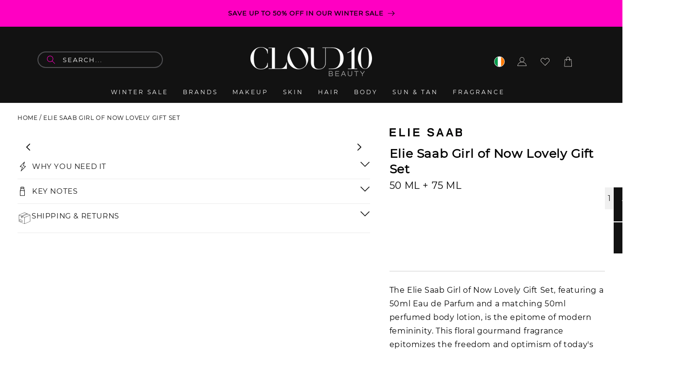

--- FILE ---
content_type: text/html; charset=utf-8
request_url: https://www.cloud10beauty.com/products/elie-saab-girl-of-now-lovely-gift-set
body_size: 106692
content:
<!doctype html>
<html class="no-js" lang="en">
  <head>
<script>
window.dataLayer = window.dataLayer || [];
function gtag(){dataLayer.push(arguments);}

if(localStorage.getItem('consentMode') === null) {
gtag('consent', 'default', {
'functionality_storage': 'granted',
'security_storage': 'granted',
'personalization_storage': 'denied',
'analytics_storage': 'denied',
'ad_storage': 'denied',
'ad_user_data': 'denied',
'ad_personalization': 'denied',
});
} else {
gtag('consent', 'default', JSON.parse(localStorage.getItem('consentMode')));
}
</script>
  <!-- Google Tag Manager -->
<script>(function(w,d,s,l,i){w[l]=w[l]||[];w[l].push({'gtm.start':
new Date().getTime(),event:'gtm.js'});var f=d.getElementsByTagName(s)[0],
j=d.createElement(s),dl=l!='dataLayer'?'&l='+l:'';j.async=true;j.src=
'https://www.googletagmanager.com/gtm.js?id='+i+dl;f.parentNode.insertBefore(j,f);
})(window,document,'script','dataLayer','GTM-PLC6QC56');</script>
<!-- End Google Tag Manager -->



  


  <link rel="canonical" href="https://www.cloud10beauty.com/products/elie-saab-girl-of-now-lovely-gift-set">



<meta charset="utf-8">
    <meta http-equiv="X-UA-Compatible" content="IE=edge">
    <meta name="viewport" content="width=device-width,initial-scale=1">
    <meta name="theme-color" content="">
    <link rel="icon" type="image/png" href="//www.cloud10beauty.com/cdn/shop/files/cbjtd-pi83m_32x32_ba7b8fe2-486a-4697-98e6-fa087a4eeb65.webp?v=14993779173682655566">    
    <link rel="preconnect" href="https://cdn.shopify.com" crossorigin>
<link rel="dns-prefetch" href="//cdn.shopify.com">
<link rel="dns-prefetch" href="//fonts.googleapis.com">
<link rel="dns-prefetch" href="//fonts.gstatic.com">
<link rel="dns-prefetch" href="//static.klaviyo.com">
<link rel="dns-prefetch" href="//d33a6lvgbd0fej.cloudfront.net">
<link rel="dns-prefetch" href="//d3p29gcwgas9m8.cloudfront.net">
<link rel="dns-prefetch" href="//unpkg.com">
<link rel="dns-prefetch" href="//cdn.jsdelivr.net">
    
    <link rel="preconnect" href="https://cdn.shopify.com" crossorigin>
<link rel="preconnect" href="https://fonts.googleapis.com">
<link rel="preconnect" href="https://fonts.gstatic.com" crossorigin>
<link rel="preconnect" href="https://static.klaviyo.com">
<link rel="preconnect" href="https://d33a6lvgbd0fej.cloudfront.net" crossorigin>
<link rel="preconnect" href="https://d3p29gcwgas9m8.cloudfront.net" crossorigin>
<link rel="preconnect" href="https://unpkg.com">
<link rel="preconnect" href="https://cdn.jsdelivr.net">
<link rel="preconnect" href="https://code.jquery.com">    
<link rel="preconnect" href="https://static.klaviyo.com" crossorigin>   
<link rel="preload" href="https://www.cloud10beauty.com/cdn/fonts/montserrat/montserrat_n4.1d581f6d4bf1a97f4cbc0b88b933bc136d38d178.woff2?h1=Y2xvdWQxMGJlYXV0eS5jb20&h2=Y2xvdWQxMGJlYXV0eS5hY2NvdW50Lm15c2hvcGlmeS5jb20&hmac=98de810d4dc8d3f95293aef3446b68f8a5cbbd054872382e9fd44541364e816d" as="font" type="font/woff2" crossorigin="anonymous">    
<link rel="preload" 
      href="//www.cloud10beauty.com/cdn/shop/files/The_Big_Skincare_Event_-_HPA_v2.jpg?v=13521210943531594674" 
      as="image" 
      fetchpriority="high" 
      imagesrcset="//www.cloud10beauty.com/cdn/shop/files/The_Big_Skincare_Event_-_HPA_v2.jpg?v=13521210943531594674 246w,
                  //www.cloud10beauty.com/cdn/shop/files/The_Big_Skincare_Event_-_HPA_v2.jpg?v=13521210943531594674 493w,
                  //www.cloud10beauty.com/cdn/shop/files/The_Big_Skincare_Event_-_HPA_v2.jpg?v=13521210943531594674 600w,
                  //www.cloud10beauty.com/cdn/shop/files/The_Big_Skincare_Event_-_HPA_v2.jpg?v=13521210943531594674 713w,
                  //www.cloud10beauty.com/cdn/shop/files/The_Big_Skincare_Event_-_HPA_v2.jpg?v=13521210943531594674 823w,
                  //www.cloud10beauty.com/cdn/shop/files/The_Big_Skincare_Event_-_HPA_v2.jpg?v=13521210943531594674 990w,
                  //www.cloud10beauty.com/cdn/shop/files/The_Big_Skincare_Event_-_HPA_v2.jpg?v=13521210943531594674 1100w,
                  //www.cloud10beauty.com/cdn/shop/files/The_Big_Skincare_Event_-_HPA_v2.jpg?v=13521210943531594674 1206w,
                  //www.cloud10beauty.com/cdn/shop/files/The_Big_Skincare_Event_-_HPA_v2.jpg?v=13521210943531594674 1346w,
                  //www.cloud10beauty.com/cdn/shop/files/The_Big_Skincare_Event_-_HPA_v2.jpg?v=13521210943531594674 1426w,
                  //www.cloud10beauty.com/cdn/shop/files/The_Big_Skincare_Event_-_HPA_v2.jpg?v=13521210943531594674 1646w,
                  //www.cloud10beauty.com/cdn/shop/files/The_Big_Skincare_Event_-_HPA_v2.jpg?v=13521210943531594674 1946w" 
      imagesizes="(min-width: 1600px) 825px, 
                  (min-width: 990px) calc(55.0vw - 10rem), 
                  (min-width: 750px) calc((100vw - 11.5rem) / 2), 
                  calc(100vw / 1 - 4rem)" />    
<link rel="preload" 
      href="//www.cloud10beauty.com/cdn/shop/files/The_Big_Skincare_Event_-_HPA_700_v2.jpg?v=1044009565329545871" 
      as="image" 
      fetchpriority="high" 
      imagesrcset="//www.cloud10beauty.com/cdn/shop/files/The_Big_Skincare_Event_-_HPA_700_v2.jpg?v=1044009565329545871 246w,
                  //www.cloud10beauty.com/cdn/shop/files/The_Big_Skincare_Event_-_HPA_700_v2.jpg?v=1044009565329545871 493w,
                  //www.cloud10beauty.com/cdn/shop/files/The_Big_Skincare_Event_-_HPA_700_v2.jpg?v=1044009565329545871 600w,
                  //www.cloud10beauty.com/cdn/shop/files/The_Big_Skincare_Event_-_HPA_700_v2.jpg?v=1044009565329545871 713w,
                  //www.cloud10beauty.com/cdn/shop/files/The_Big_Skincare_Event_-_HPA_700_v2.jpg?v=1044009565329545871 823w,
                  //www.cloud10beauty.com/cdn/shop/files/The_Big_Skincare_Event_-_HPA_700_v2.jpg?v=1044009565329545871 990w,
                  //www.cloud10beauty.com/cdn/shop/files/The_Big_Skincare_Event_-_HPA_700_v2.jpg?v=1044009565329545871 1100w,
                  //www.cloud10beauty.com/cdn/shop/files/The_Big_Skincare_Event_-_HPA_700_v2.jpg?v=1044009565329545871 1206w,
                  //www.cloud10beauty.com/cdn/shop/files/The_Big_Skincare_Event_-_HPA_700_v2.jpg?v=1044009565329545871 1346w,
                  //www.cloud10beauty.com/cdn/shop/files/The_Big_Skincare_Event_-_HPA_700_v2.jpg?v=1044009565329545871 1426w,
                  //www.cloud10beauty.com/cdn/shop/files/The_Big_Skincare_Event_-_HPA_700_v2.jpg?v=1044009565329545871 1646w,
                  //www.cloud10beauty.com/cdn/shop/files/The_Big_Skincare_Event_-_HPA_700_v2.jpg?v=1044009565329545871 1946w" 
      imagesizes="(min-width: 1600px) 825px, 
                  (min-width: 990px) calc(55.0vw - 10rem), 
                  (min-width: 750px) calc((100vw - 11.5rem) / 2), 
                  calc(100vw / 1 - 4rem)" /><link rel="icon" type="image/png" href="//www.cloud10beauty.com/cdn/shop/files/favicon.png?crop=center&height=32&v=1739728545&width=32"><link rel="preconnect" href="https://fonts.shopifycdn.com" crossorigin><link fetchpriority="low"
      rel="stylesheet"
      href="https://cdn.jsdelivr.net/gh/lipis/flag-icons@6.11.0/css/flag-icons.min.css"
    />

    <title>
      Elie Saab Girl of Now Lovely Gift Set
 &ndash; Cloud 10 Beauty</title>

    
      <meta name="description" content="The Elie Saab Girl of Now Lovely Gift Set, featuring a 50ml Eau de Parfum and a matching 50ml perfumed body lotion, is the epitome of modern femininity. This floral gourmand fragrance epitomizes the freedom and optimism of today&#39;s self-assured woman.">
    
    

    <meta name="google-site-verification" content="qz-awBZAdceWnrMRjl60rRTRLyNEQTWq-NYPTfP_ayA" />
    <meta name="google-site-verification" content="MhfPE-3uJ5QHPsOGc-FSmeSfE5tk_NEem79d6USOMyg" />
    <script type="lazyload2" data-src="https://cdn.debugbear.com/Xhs8pMBA4c2G.js" async></script>
    <script type="lazyload2" data-src="https://cdn.debugbear.com/jFdajZm5vT4j.js" async></script>
    
    <meta name="msvalidate.01" content="528F193506479144FFD9C90B00C75EDD" />
    
    
    
    

    

<meta property="og:site_name" content="Cloud 10 Beauty">
<meta property="og:url" content="https://www.cloud10beauty.com/products/elie-saab-girl-of-now-lovely-gift-set">
<meta property="og:title" content="Elie Saab Girl of Now Lovely Gift Set">
<meta property="og:type" content="product">
<meta property="og:description" content="The Elie Saab Girl of Now Lovely Gift Set, featuring a 50ml Eau de Parfum and a matching 50ml perfumed body lotion, is the epitome of modern femininity. This floral gourmand fragrance epitomizes the freedom and optimism of today&#39;s self-assured woman."><meta property="og:image" content="http://www.cloud10beauty.com/cdn/shop/files/elie-saab-girl-of-now-lovely-gift-set-282144.jpg?v=1726670027">
  <meta property="og:image:secure_url" content="https://www.cloud10beauty.com/cdn/shop/files/elie-saab-girl-of-now-lovely-gift-set-282144.jpg?v=1726670027">
  <meta property="og:image:width" content="800">
  <meta property="og:image:height" content="800"><meta property="og:price:amount" content="75.96">
  <meta property="og:price:currency" content="EUR"><meta name="twitter:site" content="@cloud10beauty"><meta name="twitter:card" content="summary_large_image">
<meta name="twitter:title" content="Elie Saab Girl of Now Lovely Gift Set">
<meta name="twitter:description" content="The Elie Saab Girl of Now Lovely Gift Set, featuring a 50ml Eau de Parfum and a matching 50ml perfumed body lotion, is the epitome of modern femininity. This floral gourmand fragrance epitomizes the freedom and optimism of today&#39;s self-assured woman.">

    

<script type="text/javascript">
var flspdx = new Worker("data:text/javascript;base64," + btoa('onmessage=function(e){var t=new Request("https://www.cloud10beauty.com/cdn/shop/t/149/assets/worker-min.js",{redirect:"follow"});fetch(t).then(function(response){if(!response.ok)return response.text()}).then(function(data){postMessage(data)})};'));
flspdx.onmessage = function (t) {
    var e = document.createElement("script");
    e.type = "text/javascript";
    e.textContent = t.data;
    document.head.appendChild(e);
};
flspdx.postMessage("init");
</script><script src="//www.cloud10beauty.com/cdn/shop/t/194/assets/worker.js?v=162041853580334962071743095151" type="text/javascript"></script>

    <link rel="preconnect" href="https://fonts.googleapis.com">
    <link rel="preconnect" href="https://fonts.gstatic.com" crossorigin>
    <script src="//www.cloud10beauty.com/cdn/shop/t/194/assets/constants.js?v=95358004781563950421743095151" defer="defer"></script>
    <script src="//www.cloud10beauty.com/cdn/shop/t/194/assets/pubsub.js?v=2921868252632587581743095151" defer="defer"></script>
    <script src="//www.cloud10beauty.com/cdn/shop/t/194/assets/global.js?v=116712397347097368041743095151" defer="defer"></script>
  <script>window.performance && window.performance.mark && window.performance.mark('shopify.content_for_header.start');</script><meta id="shopify-digital-wallet" name="shopify-digital-wallet" content="/1859977334/digital_wallets/dialog">
<meta name="shopify-checkout-api-token" content="e92eaf47a3232211e1a89ccfb7add2da">
<meta id="in-context-paypal-metadata" data-shop-id="1859977334" data-venmo-supported="false" data-environment="production" data-locale="en_US" data-paypal-v4="true" data-currency="EUR">
<link rel="alternate" type="application/json+oembed" href="https://www.cloud10beauty.com/products/elie-saab-girl-of-now-lovely-gift-set.oembed">
<script async="async" src="/checkouts/internal/preloads.js?locale=en-IE"></script>
<link rel="preconnect" href="https://shop.app" crossorigin="anonymous">
<script async="async" src="https://shop.app/checkouts/internal/preloads.js?locale=en-IE&shop_id=1859977334" crossorigin="anonymous"></script>
<script id="apple-pay-shop-capabilities" type="application/json">{"shopId":1859977334,"countryCode":"IE","currencyCode":"EUR","merchantCapabilities":["supports3DS"],"merchantId":"gid:\/\/shopify\/Shop\/1859977334","merchantName":"Cloud 10 Beauty","requiredBillingContactFields":["postalAddress","email","phone"],"requiredShippingContactFields":["postalAddress","email","phone"],"shippingType":"shipping","supportedNetworks":["visa","maestro","masterCard","amex"],"total":{"type":"pending","label":"Cloud 10 Beauty","amount":"1.00"},"shopifyPaymentsEnabled":true,"supportsSubscriptions":true}</script>
<script id="shopify-features" type="application/json">{"accessToken":"e92eaf47a3232211e1a89ccfb7add2da","betas":["rich-media-storefront-analytics"],"domain":"www.cloud10beauty.com","predictiveSearch":true,"shopId":1859977334,"locale":"en"}</script>
<script>var Shopify = Shopify || {};
Shopify.shop = "cloud10beauty.myshopify.com";
Shopify.locale = "en";
Shopify.currency = {"active":"EUR","rate":"1.0"};
Shopify.country = "IE";
Shopify.theme = {"name":"Dawn 2.0 Live Theme - New PDP Design","id":180199457098,"schema_name":"Dawn","schema_version":"9.0.0","theme_store_id":null,"role":"main"};
Shopify.theme.handle = "null";
Shopify.theme.style = {"id":null,"handle":null};
Shopify.cdnHost = "www.cloud10beauty.com/cdn";
Shopify.routes = Shopify.routes || {};
Shopify.routes.root = "/";</script>
<script type="module">!function(o){(o.Shopify=o.Shopify||{}).modules=!0}(window);</script>
<script>!function(o){function n(){var o=[];function n(){o.push(Array.prototype.slice.apply(arguments))}return n.q=o,n}var t=o.Shopify=o.Shopify||{};t.loadFeatures=n(),t.autoloadFeatures=n()}(window);</script>
<script>
  window.ShopifyPay = window.ShopifyPay || {};
  window.ShopifyPay.apiHost = "shop.app\/pay";
  window.ShopifyPay.redirectState = null;
</script>
<script id="shop-js-analytics" type="application/json">{"pageType":"product"}</script>
<script defer="defer" async type="module" src="//www.cloud10beauty.com/cdn/shopifycloud/shop-js/modules/v2/client.init-shop-cart-sync_C5BV16lS.en.esm.js"></script>
<script defer="defer" async type="module" src="//www.cloud10beauty.com/cdn/shopifycloud/shop-js/modules/v2/chunk.common_CygWptCX.esm.js"></script>
<script type="module">
  await import("//www.cloud10beauty.com/cdn/shopifycloud/shop-js/modules/v2/client.init-shop-cart-sync_C5BV16lS.en.esm.js");
await import("//www.cloud10beauty.com/cdn/shopifycloud/shop-js/modules/v2/chunk.common_CygWptCX.esm.js");

  window.Shopify.SignInWithShop?.initShopCartSync?.({"fedCMEnabled":true,"windoidEnabled":true});

</script>
<script>
  window.Shopify = window.Shopify || {};
  if (!window.Shopify.featureAssets) window.Shopify.featureAssets = {};
  window.Shopify.featureAssets['shop-js'] = {"shop-cart-sync":["modules/v2/client.shop-cart-sync_ZFArdW7E.en.esm.js","modules/v2/chunk.common_CygWptCX.esm.js"],"init-fed-cm":["modules/v2/client.init-fed-cm_CmiC4vf6.en.esm.js","modules/v2/chunk.common_CygWptCX.esm.js"],"shop-button":["modules/v2/client.shop-button_tlx5R9nI.en.esm.js","modules/v2/chunk.common_CygWptCX.esm.js"],"shop-cash-offers":["modules/v2/client.shop-cash-offers_DOA2yAJr.en.esm.js","modules/v2/chunk.common_CygWptCX.esm.js","modules/v2/chunk.modal_D71HUcav.esm.js"],"init-windoid":["modules/v2/client.init-windoid_sURxWdc1.en.esm.js","modules/v2/chunk.common_CygWptCX.esm.js"],"shop-toast-manager":["modules/v2/client.shop-toast-manager_ClPi3nE9.en.esm.js","modules/v2/chunk.common_CygWptCX.esm.js"],"init-shop-email-lookup-coordinator":["modules/v2/client.init-shop-email-lookup-coordinator_B8hsDcYM.en.esm.js","modules/v2/chunk.common_CygWptCX.esm.js"],"init-shop-cart-sync":["modules/v2/client.init-shop-cart-sync_C5BV16lS.en.esm.js","modules/v2/chunk.common_CygWptCX.esm.js"],"avatar":["modules/v2/client.avatar_BTnouDA3.en.esm.js"],"pay-button":["modules/v2/client.pay-button_FdsNuTd3.en.esm.js","modules/v2/chunk.common_CygWptCX.esm.js"],"init-customer-accounts":["modules/v2/client.init-customer-accounts_DxDtT_ad.en.esm.js","modules/v2/client.shop-login-button_C5VAVYt1.en.esm.js","modules/v2/chunk.common_CygWptCX.esm.js","modules/v2/chunk.modal_D71HUcav.esm.js"],"init-shop-for-new-customer-accounts":["modules/v2/client.init-shop-for-new-customer-accounts_ChsxoAhi.en.esm.js","modules/v2/client.shop-login-button_C5VAVYt1.en.esm.js","modules/v2/chunk.common_CygWptCX.esm.js","modules/v2/chunk.modal_D71HUcav.esm.js"],"shop-login-button":["modules/v2/client.shop-login-button_C5VAVYt1.en.esm.js","modules/v2/chunk.common_CygWptCX.esm.js","modules/v2/chunk.modal_D71HUcav.esm.js"],"init-customer-accounts-sign-up":["modules/v2/client.init-customer-accounts-sign-up_CPSyQ0Tj.en.esm.js","modules/v2/client.shop-login-button_C5VAVYt1.en.esm.js","modules/v2/chunk.common_CygWptCX.esm.js","modules/v2/chunk.modal_D71HUcav.esm.js"],"shop-follow-button":["modules/v2/client.shop-follow-button_Cva4Ekp9.en.esm.js","modules/v2/chunk.common_CygWptCX.esm.js","modules/v2/chunk.modal_D71HUcav.esm.js"],"checkout-modal":["modules/v2/client.checkout-modal_BPM8l0SH.en.esm.js","modules/v2/chunk.common_CygWptCX.esm.js","modules/v2/chunk.modal_D71HUcav.esm.js"],"lead-capture":["modules/v2/client.lead-capture_Bi8yE_yS.en.esm.js","modules/v2/chunk.common_CygWptCX.esm.js","modules/v2/chunk.modal_D71HUcav.esm.js"],"shop-login":["modules/v2/client.shop-login_D6lNrXab.en.esm.js","modules/v2/chunk.common_CygWptCX.esm.js","modules/v2/chunk.modal_D71HUcav.esm.js"],"payment-terms":["modules/v2/client.payment-terms_CZxnsJam.en.esm.js","modules/v2/chunk.common_CygWptCX.esm.js","modules/v2/chunk.modal_D71HUcav.esm.js"]};
</script>
<script>(function() {
  var isLoaded = false;
  function asyncLoad() {
    if (isLoaded) return;
    isLoaded = true;
    var urls = ["https:\/\/d3p29gcwgas9m8.cloudfront.net\/assets\/js\/index.js?shop=cloud10beauty.myshopify.com","\/\/cdn.shopify.com\/proxy\/ebee731981561a2c27f628152eca7a131b8cb68fc5168db97943f7f0e6d2ca40\/cdn.bogos.io\/script_tag\/secomapp.scripttag.js?shop=cloud10beauty.myshopify.com\u0026sp-cache-control=cHVibGljLCBtYXgtYWdlPTkwMA","https:\/\/s3.eu-west-1.amazonaws.com\/production-klarna-il-shopify-osm\/259276dac6e66e514c30afed620b50614997523d\/cloud10beauty.myshopify.com-1743148033663.js?shop=cloud10beauty.myshopify.com"];
    for (var i = 0; i < urls.length; i++) {
      var s = document.createElement('script');
      s.type = 'text/javascript';
      s.async = true;
      s.src = urls[i];
      var x = document.getElementsByTagName('script')[0];
      x.parentNode.insertBefore(s, x);
    }
  };
  if(window.attachEvent) {
    window.attachEvent('onload', asyncLoad);
  } else {
    window.addEventListener('load', asyncLoad, false);
  }
})();</script>
<script id="__st">var __st={"a":1859977334,"offset":0,"reqid":"d01ebcd8-1646-4fbe-8bc0-6d6356dd98b1-1768686131","pageurl":"www.cloud10beauty.com\/products\/elie-saab-girl-of-now-lovely-gift-set","u":"a4f2bf73d4c5","p":"product","rtyp":"product","rid":8569959514442};</script>
<script>window.ShopifyPaypalV4VisibilityTracking = true;</script>
<script id="captcha-bootstrap">!function(){'use strict';const t='contact',e='account',n='new_comment',o=[[t,t],['blogs',n],['comments',n],[t,'customer']],c=[[e,'customer_login'],[e,'guest_login'],[e,'recover_customer_password'],[e,'create_customer']],r=t=>t.map((([t,e])=>`form[action*='/${t}']:not([data-nocaptcha='true']) input[name='form_type'][value='${e}']`)).join(','),a=t=>()=>t?[...document.querySelectorAll(t)].map((t=>t.form)):[];function s(){const t=[...o],e=r(t);return a(e)}const i='password',u='form_key',d=['recaptcha-v3-token','g-recaptcha-response','h-captcha-response',i],f=()=>{try{return window.sessionStorage}catch{return}},m='__shopify_v',_=t=>t.elements[u];function p(t,e,n=!1){try{const o=window.sessionStorage,c=JSON.parse(o.getItem(e)),{data:r}=function(t){const{data:e,action:n}=t;return t[m]||n?{data:e,action:n}:{data:t,action:n}}(c);for(const[e,n]of Object.entries(r))t.elements[e]&&(t.elements[e].value=n);n&&o.removeItem(e)}catch(o){console.error('form repopulation failed',{error:o})}}const l='form_type',E='cptcha';function T(t){t.dataset[E]=!0}const w=window,h=w.document,L='Shopify',v='ce_forms',y='captcha';let A=!1;((t,e)=>{const n=(g='f06e6c50-85a8-45c8-87d0-21a2b65856fe',I='https://cdn.shopify.com/shopifycloud/storefront-forms-hcaptcha/ce_storefront_forms_captcha_hcaptcha.v1.5.2.iife.js',D={infoText:'Protected by hCaptcha',privacyText:'Privacy',termsText:'Terms'},(t,e,n)=>{const o=w[L][v],c=o.bindForm;if(c)return c(t,g,e,D).then(n);var r;o.q.push([[t,g,e,D],n]),r=I,A||(h.body.append(Object.assign(h.createElement('script'),{id:'captcha-provider',async:!0,src:r})),A=!0)});var g,I,D;w[L]=w[L]||{},w[L][v]=w[L][v]||{},w[L][v].q=[],w[L][y]=w[L][y]||{},w[L][y].protect=function(t,e){n(t,void 0,e),T(t)},Object.freeze(w[L][y]),function(t,e,n,w,h,L){const[v,y,A,g]=function(t,e,n){const i=e?o:[],u=t?c:[],d=[...i,...u],f=r(d),m=r(i),_=r(d.filter((([t,e])=>n.includes(e))));return[a(f),a(m),a(_),s()]}(w,h,L),I=t=>{const e=t.target;return e instanceof HTMLFormElement?e:e&&e.form},D=t=>v().includes(t);t.addEventListener('submit',(t=>{const e=I(t);if(!e)return;const n=D(e)&&!e.dataset.hcaptchaBound&&!e.dataset.recaptchaBound,o=_(e),c=g().includes(e)&&(!o||!o.value);(n||c)&&t.preventDefault(),c&&!n&&(function(t){try{if(!f())return;!function(t){const e=f();if(!e)return;const n=_(t);if(!n)return;const o=n.value;o&&e.removeItem(o)}(t);const e=Array.from(Array(32),(()=>Math.random().toString(36)[2])).join('');!function(t,e){_(t)||t.append(Object.assign(document.createElement('input'),{type:'hidden',name:u})),t.elements[u].value=e}(t,e),function(t,e){const n=f();if(!n)return;const o=[...t.querySelectorAll(`input[type='${i}']`)].map((({name:t})=>t)),c=[...d,...o],r={};for(const[a,s]of new FormData(t).entries())c.includes(a)||(r[a]=s);n.setItem(e,JSON.stringify({[m]:1,action:t.action,data:r}))}(t,e)}catch(e){console.error('failed to persist form',e)}}(e),e.submit())}));const S=(t,e)=>{t&&!t.dataset[E]&&(n(t,e.some((e=>e===t))),T(t))};for(const o of['focusin','change'])t.addEventListener(o,(t=>{const e=I(t);D(e)&&S(e,y())}));const B=e.get('form_key'),M=e.get(l),P=B&&M;t.addEventListener('DOMContentLoaded',(()=>{const t=y();if(P)for(const e of t)e.elements[l].value===M&&p(e,B);[...new Set([...A(),...v().filter((t=>'true'===t.dataset.shopifyCaptcha))])].forEach((e=>S(e,t)))}))}(h,new URLSearchParams(w.location.search),n,t,e,['guest_login'])})(!0,!0)}();</script>
<script integrity="sha256-4kQ18oKyAcykRKYeNunJcIwy7WH5gtpwJnB7kiuLZ1E=" data-source-attribution="shopify.loadfeatures" defer="defer" src="//www.cloud10beauty.com/cdn/shopifycloud/storefront/assets/storefront/load_feature-a0a9edcb.js" crossorigin="anonymous"></script>
<script crossorigin="anonymous" defer="defer" src="//www.cloud10beauty.com/cdn/shopifycloud/storefront/assets/shopify_pay/storefront-65b4c6d7.js?v=20250812"></script>
<script data-source-attribution="shopify.dynamic_checkout.dynamic.init">var Shopify=Shopify||{};Shopify.PaymentButton=Shopify.PaymentButton||{isStorefrontPortableWallets:!0,init:function(){window.Shopify.PaymentButton.init=function(){};var t=document.createElement("script");t.src="https://www.cloud10beauty.com/cdn/shopifycloud/portable-wallets/latest/portable-wallets.en.js",t.type="module",document.head.appendChild(t)}};
</script>
<script data-source-attribution="shopify.dynamic_checkout.buyer_consent">
  function portableWalletsHideBuyerConsent(e){var t=document.getElementById("shopify-buyer-consent"),n=document.getElementById("shopify-subscription-policy-button");t&&n&&(t.classList.add("hidden"),t.setAttribute("aria-hidden","true"),n.removeEventListener("click",e))}function portableWalletsShowBuyerConsent(e){var t=document.getElementById("shopify-buyer-consent"),n=document.getElementById("shopify-subscription-policy-button");t&&n&&(t.classList.remove("hidden"),t.removeAttribute("aria-hidden"),n.addEventListener("click",e))}window.Shopify?.PaymentButton&&(window.Shopify.PaymentButton.hideBuyerConsent=portableWalletsHideBuyerConsent,window.Shopify.PaymentButton.showBuyerConsent=portableWalletsShowBuyerConsent);
</script>
<script>
  function portableWalletsCleanup(e){e&&e.src&&console.error("Failed to load portable wallets script "+e.src);var t=document.querySelectorAll("shopify-accelerated-checkout .shopify-payment-button__skeleton, shopify-accelerated-checkout-cart .wallet-cart-button__skeleton"),e=document.getElementById("shopify-buyer-consent");for(let e=0;e<t.length;e++)t[e].remove();e&&e.remove()}function portableWalletsNotLoadedAsModule(e){e instanceof ErrorEvent&&"string"==typeof e.message&&e.message.includes("import.meta")&&"string"==typeof e.filename&&e.filename.includes("portable-wallets")&&(window.removeEventListener("error",portableWalletsNotLoadedAsModule),window.Shopify.PaymentButton.failedToLoad=e,"loading"===document.readyState?document.addEventListener("DOMContentLoaded",window.Shopify.PaymentButton.init):window.Shopify.PaymentButton.init())}window.addEventListener("error",portableWalletsNotLoadedAsModule);
</script>

<script type="module" src="https://www.cloud10beauty.com/cdn/shopifycloud/portable-wallets/latest/portable-wallets.en.js" onError="portableWalletsCleanup(this)" crossorigin="anonymous"></script>
<script nomodule>
  document.addEventListener("DOMContentLoaded", portableWalletsCleanup);
</script>

<link id="shopify-accelerated-checkout-styles" rel="stylesheet" media="screen" href="https://www.cloud10beauty.com/cdn/shopifycloud/portable-wallets/latest/accelerated-checkout-backwards-compat.css" crossorigin="anonymous">
<style id="shopify-accelerated-checkout-cart">
        #shopify-buyer-consent {
  margin-top: 1em;
  display: inline-block;
  width: 100%;
}

#shopify-buyer-consent.hidden {
  display: none;
}

#shopify-subscription-policy-button {
  background: none;
  border: none;
  padding: 0;
  text-decoration: underline;
  font-size: inherit;
  cursor: pointer;
}

#shopify-subscription-policy-button::before {
  box-shadow: none;
}

      </style>
<script id="sections-script" data-sections="header" defer="defer" src="//www.cloud10beauty.com/cdn/shop/t/194/compiled_assets/scripts.js?122124"></script>
<script>window.performance && window.performance.mark && window.performance.mark('shopify.content_for_header.end');</script>


    <style data-shopify>
      @font-face {
  font-family: Assistant;
  font-weight: 400;
  font-style: normal;
  font-display: swap;
  src: url("//www.cloud10beauty.com/cdn/fonts/assistant/assistant_n4.9120912a469cad1cc292572851508ca49d12e768.woff2") format("woff2"),
       url("//www.cloud10beauty.com/cdn/fonts/assistant/assistant_n4.6e9875ce64e0fefcd3f4446b7ec9036b3ddd2985.woff") format("woff");
}

      @font-face {
  font-family: Assistant;
  font-weight: 700;
  font-style: normal;
  font-display: swap;
  src: url("//www.cloud10beauty.com/cdn/fonts/assistant/assistant_n7.bf44452348ec8b8efa3aa3068825305886b1c83c.woff2") format("woff2"),
       url("//www.cloud10beauty.com/cdn/fonts/assistant/assistant_n7.0c887fee83f6b3bda822f1150b912c72da0f7b64.woff") format("woff");
}

      
      
      @font-face {
  font-family: Montserrat;
  font-weight: 400;
  font-style: normal;
  font-display: swap;
  src: url("//www.cloud10beauty.com/cdn/fonts/montserrat/montserrat_n4.81949fa0ac9fd2021e16436151e8eaa539321637.woff2") format("woff2"),
       url("//www.cloud10beauty.com/cdn/fonts/montserrat/montserrat_n4.a6c632ca7b62da89c3594789ba828388aac693fe.woff") format("woff");
}


      :root {
        --font-body-family: Assistant, sans-serif;
        --font-body-style: normal;
        --font-body-weight: 400;
        --font-body-weight-bold: 700;

        --font-heading-family: Montserrat, sans-serif;
        --font-heading-style: normal;
        --font-heading-weight: 400;

        --font-body-scale: 1.0;
        --font-heading-scale: 1.0;

        --color-base-text: 18, 18, 18;
        --color-shadow: 18, 18, 18;
        --color-base-background-1: 255, 255, 255;
        --color-base-background-2: 243, 243, 243;
        --color-base-solid-button-labels: 255, 255, 255;
        --color-base-outline-button-labels: 18, 18, 18;
        --color-base-accent-1: 18, 18, 18;
        --color-base-accent-2: 255, 0, 194;
        --payment-terms-background-color: #ffffff;

        --gradient-base-background-1: #ffffff;
        --gradient-base-background-2: #f3f3f3;
        --gradient-base-accent-1: #121212;
        --gradient-base-accent-2: #ff00c2;

        --media-padding: px;
        --media-border-opacity: 0.05;
        --media-border-width: 1px;
        --media-radius: 0px;
        --media-shadow-opacity: 0.0;
        --media-shadow-horizontal-offset: 0px;
        --media-shadow-vertical-offset: 4px;
        --media-shadow-blur-radius: 5px;
        --media-shadow-visible: 0;

        --page-width: 150rem;
        --page-width-margin: 0rem;

        --product-card-image-padding: 0.0rem;
        --product-card-corner-radius: 0.0rem;
        --product-card-text-alignment: left;
        --product-card-border-width: 0.0rem;
        --product-card-border-opacity: 0.1;
        --product-card-shadow-opacity: 0.0;
        --product-card-shadow-visible: 0;
        --product-card-shadow-horizontal-offset: 0.0rem;
        --product-card-shadow-vertical-offset: 0.4rem;
        --product-card-shadow-blur-radius: 0.5rem;

        --collection-card-image-padding: 0.0rem;
        --collection-card-corner-radius: 0.0rem;
        --collection-card-text-alignment: left;
        --collection-card-border-width: 0.0rem;
        --collection-card-border-opacity: 0.1;
        --collection-card-shadow-opacity: 0.0;
        --collection-card-shadow-visible: 0;
        --collection-card-shadow-horizontal-offset: 0.0rem;
        --collection-card-shadow-vertical-offset: 0.4rem;
        --collection-card-shadow-blur-radius: 0.5rem;

        --blog-card-image-padding: 0.0rem;
        --blog-card-corner-radius: 0.0rem;
        --blog-card-text-alignment: left;
        --blog-card-border-width: 0.0rem;
        --blog-card-border-opacity: 0.1;
        --blog-card-shadow-opacity: 0.0;
        --blog-card-shadow-visible: 0;
        --blog-card-shadow-horizontal-offset: 0.0rem;
        --blog-card-shadow-vertical-offset: 0.4rem;
        --blog-card-shadow-blur-radius: 0.5rem;

        --badge-corner-radius: 4.0rem;

        --popup-border-width: 1px;
        --popup-border-opacity: 0.1;
        --popup-corner-radius: 0px;
        --popup-shadow-opacity: 0.0;
        --popup-shadow-horizontal-offset: 0px;
        --popup-shadow-vertical-offset: 4px;
        --popup-shadow-blur-radius: 5px;

        --drawer-border-width: 1px;
        --drawer-border-opacity: 0.1;
        --drawer-shadow-opacity: 0.0;
        --drawer-shadow-horizontal-offset: 0px;
        --drawer-shadow-vertical-offset: 4px;
        --drawer-shadow-blur-radius: 5px;

        --spacing-sections-desktop: 0px;
        --spacing-sections-mobile: 0px;

        --grid-desktop-vertical-spacing: 8px;
        --grid-desktop-horizontal-spacing: 8px;
        --grid-mobile-vertical-spacing: 4px;
        --grid-mobile-horizontal-spacing: 4px;

        --text-boxes-border-opacity: 0.1;
        --text-boxes-border-width: 0px;
        --text-boxes-radius: 0px;
        --text-boxes-shadow-opacity: 0.0;
        --text-boxes-shadow-visible: 0;
        --text-boxes-shadow-horizontal-offset: 0px;
        --text-boxes-shadow-vertical-offset: 4px;
        --text-boxes-shadow-blur-radius: 5px;

        --buttons-radius: 0px;
        --buttons-radius-outset: 0px;
        --buttons-border-width: 1px;
        --buttons-border-opacity: 1.0;
        --buttons-shadow-opacity: 0.0;
        --buttons-shadow-visible: 0;
        --buttons-shadow-horizontal-offset: 0px;
        --buttons-shadow-vertical-offset: 4px;
        --buttons-shadow-blur-radius: 5px;
        --buttons-border-offset: 0px;

        --inputs-radius: 0px;
        --inputs-border-width: 1px;
        --inputs-border-opacity: 0.55;
        --inputs-shadow-opacity: 0.0;
        --inputs-shadow-horizontal-offset: 0px;
        --inputs-margin-offset: 0px;
        --inputs-shadow-vertical-offset: 4px;
        --inputs-shadow-blur-radius: 5px;
        --inputs-radius-outset: 0px;

        --variant-pills-radius: 40px;
        --variant-pills-border-width: 1px;
        --variant-pills-border-opacity: 0.55;
        --variant-pills-shadow-opacity: 0.0;
        --variant-pills-shadow-horizontal-offset: 0px;
        --variant-pills-shadow-vertical-offset: 4px;
        --variant-pills-shadow-blur-radius: 5px;
      }

      *,
      *::before,
      *::after {
        box-sizing: inherit;
      }

      html {
        box-sizing: border-box;
        font-size: calc(var(--font-body-scale) * 62.5%);
        height: 100%;
      }

      body {
        display: grid;
        grid-template-rows: auto auto 1fr auto;
        grid-template-columns: 100%;
        min-height: 100%;
        margin: 0;
        font-size: 1.5rem;
        letter-spacing: 0.06rem;
        line-height: calc(1 + 0.8 / var(--font-body-scale));
        font-family: var(--font-body-family);
        font-style: var(--font-body-style);
        font-weight: var(--font-body-weight);
      }

      @media screen and (min-width: 750px) {
        body {
          font-size: 1.6rem;
        }
      }
    </style>

    

     <link rel="stylesheet" href="//www.cloud10beauty.com/cdn/shop/t/194/assets/base.css?v=139068715522917862211744922494" fetchpriority="low"><link as="font" href="//www.cloud10beauty.com/cdn/fonts/assistant/assistant_n4.9120912a469cad1cc292572851508ca49d12e768.woff2" type="font/woff2" crossorigin><link as="font" href="//www.cloud10beauty.com/cdn/fonts/montserrat/montserrat_n4.81949fa0ac9fd2021e16436151e8eaa539321637.woff2" type="font/woff2" crossorigin><link rel="stylesheet" href="//www.cloud10beauty.com/cdn/shop/t/194/assets/component-predictive-search.css?v=47439155269003889031743095151" media="print" onload="this.media='all'"><script>document.documentElement.className = document.documentElement.className.replace('no-js', 'js');
    if (Shopify.designMode) {
      document.documentElement.classList.add('shopify-design-mode');
    }
    </script><link href="//www.cloud10beauty.com/cdn/shop/t/194/assets/variables.css?v=41736333278309880031743095151" rel="stylesheet" type="text/css" media="all" />
<link fetchpriority="low" rel="stylesheet" href="//www.cloud10beauty.com/cdn/shop/t/194/assets/mobile-header.css?v=140236795986245982541743095151" media="only screen and (max-width: 989px)">
<noscript><link href="//www.cloud10beauty.com/cdn/shop/t/194/assets/mobile-header.css?v=140236795986245982541743095151" rel="stylesheet" type="text/css" media="all" /></noscript>
<link rel="stylesheet" href="//www.cloud10beauty.com/cdn/shop/t/194/assets/desktop-header.css?v=120731333138282465411759314769" media="only screen and (min-width: 990px)">
<noscript><link href="//www.cloud10beauty.com/cdn/shop/t/194/assets/desktop-header.css?v=120731333138282465411759314769" rel="stylesheet" type="text/css" media="all" /></noscript>


<link rel="stylesheet" fetchpriority="low" href="//www.cloud10beauty.com/cdn/shop/t/194/assets/common.css?v=18708631740918431511744796256">
<link rel="stylesheet" fetchpriority="low" href="//www.cloud10beauty.com/cdn/shop/t/194/assets/home.css?v=179501559821898510251745573279">
<!-- <link href="//www.cloud10beauty.com/cdn/shop/t/194/assets/common.css?v=18708631740918431511744796256" rel="stylesheet" type="text/css" media="all" />
<link href="//www.cloud10beauty.com/cdn/shop/t/194/assets/home.css?v=179501559821898510251745573279" rel="stylesheet" type="text/css" media="all" /> --><link href="//www.cloud10beauty.com/cdn/shop/t/194/assets/product-page.css?v=159313291187671367131760523157" rel="stylesheet" type="text/css" media="all" />



<script src="//www.cloud10beauty.com/cdn/shop/t/194/assets/jquery-3.6.3.min.js?v=129532754148703520391743095151"></script>
<link fetchpriority="low" rel="stylesheet" type="text/css" href="//cdn.jsdelivr.net/npm/slick-carousel@1.8.1/slick/slick.css"/>
<link fetchpriority="low" rel="stylesheet" type="text/css" href="//cdn.jsdelivr.net/npm/slick-carousel@1.8.1/slick/slick-theme.css"/>
<script fetchpriority="low" type="text/javascript" src="//cdn.jsdelivr.net/npm/slick-carousel@1.8.1/slick/slick.min.js" defer="defer"></script>
<script type="module" fetchpriority="low" src="//www.cloud10beauty.com/cdn/shop/t/194/assets/custom.js?v=34801788788176506821761221133"></script><!-- TrustBox script -->
    <script type="text/javascript" src="//widget.trustpilot.com/bootstrap/v5/tp.widget.bootstrap.min.js" async></script>
    <!-- End TrustBox script -->
     <script>
(function(w,e,b,g,a,i,n,s){w['ITCLKOBJ']=a;w[a]=w[a]||function(){(w[a].q=w[a].q||[]).push(arguments)},w[a].l=1*new Date();i=e.createElement(b),n=e.getElementsByTagName(b)[0];i.async=1;i.src=g;n.parentNode.insertBefore(i,n)})(window,document,'script','https://analytics.webgains.io/clk.min.js','ITCLKQ');
ITCLKQ('set', 'internal.cookie', true);
ITCLKQ('click');
</script>
     <!--Sitelinks Searchbox start-->
      <script type="application/ld+json">    
        {
          "@context": "https://schema.org",
          "@type": "WebSite",
          "url": "https://www.cloud10beauty.com/",
          "potentialAction": {
            "@type": "SearchAction",
            "target": "https://www.cloud10beauty.com/pages/search-results?q={search_term_string}",
            "query-input": "required name=search_term_string"
          }
        }
      </script>
      <!--Sitelinks Searchbox end-->  
<!-- BEGIN app block: shopify://apps/judge-me-reviews/blocks/judgeme_core/61ccd3b1-a9f2-4160-9fe9-4fec8413e5d8 --><!-- Start of Judge.me Core -->






<link rel="dns-prefetch" href="https://cdnwidget.judge.me">
<link rel="dns-prefetch" href="https://cdn.judge.me">
<link rel="dns-prefetch" href="https://cdn1.judge.me">
<link rel="dns-prefetch" href="https://api.judge.me">

<script data-cfasync='false' class='jdgm-settings-script'>window.jdgmSettings={"pagination":5,"disable_web_reviews":false,"badge_no_review_text":"No reviews","badge_n_reviews_text":"{{ n }} review(s)","badge_star_color":"#000000","hide_badge_preview_if_no_reviews":true,"badge_hide_text":false,"enforce_center_preview_badge":false,"widget_title":"Reviews","widget_open_form_text":"Write a review","widget_close_form_text":"Cancel review","widget_refresh_page_text":"Refresh page","widget_summary_text":"Based on {{ number_of_reviews }} review/reviews","widget_no_review_text":"Be the first to write a review","widget_name_field_text":"Display name","widget_verified_name_field_text":"Verified Name (public)","widget_name_placeholder_text":"Display name","widget_required_field_error_text":"This field is required.","widget_email_field_text":"Email address","widget_verified_email_field_text":"Verified Email (private, can not be edited)","widget_email_placeholder_text":"Your email address","widget_email_field_error_text":"Please enter a valid email address.","widget_rating_field_text":"Rating","widget_review_title_field_text":"Review Title","widget_review_title_placeholder_text":"Give your review a title","widget_review_body_field_text":"Review content","widget_review_body_placeholder_text":"Start writing here...","widget_pictures_field_text":"Picture/Video (optional)","widget_submit_review_text":"Submit Review","widget_submit_verified_review_text":"Submit Verified Review","widget_submit_success_msg_with_auto_publish":"Thank you! Please refresh the page in a few moments to see your review. You can remove or edit your review by logging into \u003ca href='https://judge.me/login' target='_blank' rel='nofollow noopener'\u003eJudge.me\u003c/a\u003e","widget_submit_success_msg_no_auto_publish":"Thank you! Your review will be published as soon as it is approved by the shop admin. You can remove or edit your review by logging into \u003ca href='https://judge.me/login' target='_blank' rel='nofollow noopener'\u003eJudge.me\u003c/a\u003e","widget_show_default_reviews_out_of_total_text":"Showing {{ n_reviews_shown }} out of {{ n_reviews }} reviews.","widget_show_all_link_text":"Show all","widget_show_less_link_text":"Show less","widget_author_said_text":"{{ reviewer_name }} said:","widget_days_text":"{{ n }} days ago","widget_weeks_text":"{{ n }} week/weeks ago","widget_months_text":"{{ n }} month/months ago","widget_years_text":"{{ n }} year/years ago","widget_yesterday_text":"Yesterday","widget_today_text":"Today","widget_replied_text":"{{ shop_name }} replied:","widget_read_more_text":"Read more","widget_reviewer_name_as_initial":"first_name_only","widget_rating_filter_color":"#fbcd0a","widget_rating_filter_see_all_text":"See all reviews","widget_sorting_most_recent_text":"Most Recent","widget_sorting_highest_rating_text":"Highest Rating","widget_sorting_lowest_rating_text":"Lowest Rating","widget_sorting_with_pictures_text":"Only Pictures","widget_sorting_most_helpful_text":"Most Helpful","widget_open_question_form_text":"Ask a question","widget_reviews_subtab_text":"Reviews","widget_questions_subtab_text":"Questions","widget_question_label_text":"Question","widget_answer_label_text":"Answer","widget_question_placeholder_text":"Write your question here","widget_submit_question_text":"Submit Question","widget_question_submit_success_text":"Thank you for your question! We will notify you once it gets answered.","widget_star_color":"#000000","verified_badge_text":"Verified","verified_badge_bg_color":"","verified_badge_text_color":"","verified_badge_placement":"left-of-reviewer-name","widget_review_max_height":"","widget_hide_border":false,"widget_social_share":false,"widget_thumb":false,"widget_review_location_show":false,"widget_location_format":"","all_reviews_include_out_of_store_products":true,"all_reviews_out_of_store_text":"(out of store)","all_reviews_pagination":100,"all_reviews_product_name_prefix_text":"about","enable_review_pictures":true,"enable_question_anwser":true,"widget_theme":"default","review_date_format":"mm/dd/yyyy","default_sort_method":"most-recent","widget_product_reviews_subtab_text":"Product Reviews","widget_shop_reviews_subtab_text":"Shop Reviews","widget_other_products_reviews_text":"Reviews for other products","widget_store_reviews_subtab_text":"Store reviews","widget_no_store_reviews_text":"This store hasn't received any reviews yet","widget_web_restriction_product_reviews_text":"This product hasn't received any reviews yet","widget_no_items_text":"No items found","widget_show_more_text":"Show more","widget_write_a_store_review_text":"Write a Store Review","widget_other_languages_heading":"Reviews in Other Languages","widget_translate_review_text":"Translate review to {{ language }}","widget_translating_review_text":"Translating...","widget_show_original_translation_text":"Show original ({{ language }})","widget_translate_review_failed_text":"Review couldn't be translated.","widget_translate_review_retry_text":"Retry","widget_translate_review_try_again_later_text":"Try again later","show_product_url_for_grouped_product":false,"widget_sorting_pictures_first_text":"Pictures First","show_pictures_on_all_rev_page_mobile":false,"show_pictures_on_all_rev_page_desktop":false,"floating_tab_hide_mobile_install_preference":false,"floating_tab_button_name":"★ Reviews","floating_tab_title":"Let customers speak for us","floating_tab_button_color":"","floating_tab_button_background_color":"","floating_tab_url":"","floating_tab_url_enabled":false,"floating_tab_tab_style":"text","all_reviews_text_badge_text":"Customers rate us {{ shop.metafields.judgeme.all_reviews_rating | round: 1 }}/5 based on {{ shop.metafields.judgeme.all_reviews_count }} reviews.","all_reviews_text_badge_text_branded_style":"{{ shop.metafields.judgeme.all_reviews_rating | round: 1 }} out of 5 stars based on {{ shop.metafields.judgeme.all_reviews_count }} reviews","is_all_reviews_text_badge_a_link":false,"show_stars_for_all_reviews_text_badge":false,"all_reviews_text_badge_url":"","all_reviews_text_style":"branded","all_reviews_text_color_style":"judgeme_brand_color","all_reviews_text_color":"#108474","all_reviews_text_show_jm_brand":false,"featured_carousel_show_header":true,"featured_carousel_title":"Let customers speak for us","testimonials_carousel_title":"Customers are saying","videos_carousel_title":"Real customer stories","cards_carousel_title":"Customers are saying","featured_carousel_count_text":"from {{ n }} reviews","featured_carousel_add_link_to_all_reviews_page":false,"featured_carousel_url":"","featured_carousel_show_images":true,"featured_carousel_autoslide_interval":5,"featured_carousel_arrows_on_the_sides":false,"featured_carousel_height":250,"featured_carousel_width":80,"featured_carousel_image_size":0,"featured_carousel_image_height":250,"featured_carousel_arrow_color":"#eeeeee","verified_count_badge_style":"branded","verified_count_badge_orientation":"horizontal","verified_count_badge_color_style":"judgeme_brand_color","verified_count_badge_color":"#108474","is_verified_count_badge_a_link":false,"verified_count_badge_url":"","verified_count_badge_show_jm_brand":true,"widget_rating_preset_default":5,"widget_first_sub_tab":"product-reviews","widget_show_histogram":true,"widget_histogram_use_custom_color":false,"widget_pagination_use_custom_color":false,"widget_star_use_custom_color":false,"widget_verified_badge_use_custom_color":false,"widget_write_review_use_custom_color":false,"picture_reminder_submit_button":"Upload Pictures","enable_review_videos":true,"mute_video_by_default":true,"widget_sorting_videos_first_text":"Videos First","widget_review_pending_text":"Pending","featured_carousel_items_for_large_screen":3,"social_share_options_order":"Facebook,Twitter","remove_microdata_snippet":true,"disable_json_ld":true,"enable_json_ld_products":false,"preview_badge_show_question_text":false,"preview_badge_no_question_text":"No questions","preview_badge_n_question_text":"{{ number_of_questions }} question/questions","qa_badge_show_icon":false,"qa_badge_position":"same-row","remove_judgeme_branding":true,"widget_add_search_bar":false,"widget_search_bar_placeholder":"Search","widget_sorting_verified_only_text":"Verified only","featured_carousel_theme":"default","featured_carousel_show_rating":true,"featured_carousel_show_title":true,"featured_carousel_show_body":true,"featured_carousel_show_date":false,"featured_carousel_show_reviewer":true,"featured_carousel_show_product":false,"featured_carousel_header_background_color":"#108474","featured_carousel_header_text_color":"#ffffff","featured_carousel_name_product_separator":"reviewed","featured_carousel_full_star_background":"#108474","featured_carousel_empty_star_background":"#dadada","featured_carousel_vertical_theme_background":"#f9fafb","featured_carousel_verified_badge_enable":true,"featured_carousel_verified_badge_color":"#108474","featured_carousel_border_style":"round","featured_carousel_review_line_length_limit":3,"featured_carousel_more_reviews_button_text":"Read more reviews","featured_carousel_view_product_button_text":"View product","all_reviews_page_load_reviews_on":"scroll","all_reviews_page_load_more_text":"Load More Reviews","disable_fb_tab_reviews":false,"enable_ajax_cdn_cache":false,"widget_advanced_speed_features":5,"widget_public_name_text":"displayed publicly like","default_reviewer_name":"John Smith","default_reviewer_name_has_non_latin":true,"widget_reviewer_anonymous":"Anonymous","medals_widget_title":"Judge.me Review Medals","medals_widget_background_color":"#f9fafb","medals_widget_position":"footer_all_pages","medals_widget_border_color":"#f9fafb","medals_widget_verified_text_position":"left","medals_widget_use_monochromatic_version":false,"medals_widget_elements_color":"#108474","show_reviewer_avatar":true,"widget_invalid_yt_video_url_error_text":"Not a YouTube video URL","widget_max_length_field_error_text":"Please enter no more than {0} characters.","widget_show_country_flag":true,"widget_show_collected_via_shop_app":true,"widget_verified_by_shop_badge_style":"light","widget_verified_by_shop_text":"Verified by Shop","widget_show_photo_gallery":false,"widget_load_with_code_splitting":true,"widget_ugc_install_preference":false,"widget_ugc_title":"Made by us, Shared by you","widget_ugc_subtitle":"Tag us to see your picture featured in our page","widget_ugc_arrows_color":"#ffffff","widget_ugc_primary_button_text":"Buy Now","widget_ugc_primary_button_background_color":"#108474","widget_ugc_primary_button_text_color":"#ffffff","widget_ugc_primary_button_border_width":"0","widget_ugc_primary_button_border_style":"none","widget_ugc_primary_button_border_color":"#108474","widget_ugc_primary_button_border_radius":"25","widget_ugc_secondary_button_text":"Load More","widget_ugc_secondary_button_background_color":"#ffffff","widget_ugc_secondary_button_text_color":"#108474","widget_ugc_secondary_button_border_width":"2","widget_ugc_secondary_button_border_style":"solid","widget_ugc_secondary_button_border_color":"#108474","widget_ugc_secondary_button_border_radius":"25","widget_ugc_reviews_button_text":"View Reviews","widget_ugc_reviews_button_background_color":"#ffffff","widget_ugc_reviews_button_text_color":"#108474","widget_ugc_reviews_button_border_width":"2","widget_ugc_reviews_button_border_style":"solid","widget_ugc_reviews_button_border_color":"#108474","widget_ugc_reviews_button_border_radius":"25","widget_ugc_reviews_button_link_to":"judgeme-reviews-page","widget_ugc_show_post_date":true,"widget_ugc_max_width":"800","widget_rating_metafield_value_type":true,"widget_primary_color":"#000000","widget_enable_secondary_color":false,"widget_secondary_color":"#edf5f5","widget_summary_average_rating_text":"{{ average_rating }} out of 5","widget_media_grid_title":"Customer photos \u0026 videos","widget_media_grid_see_more_text":"See more","widget_round_style":false,"widget_show_product_medals":false,"widget_verified_by_judgeme_text":"Verified by Judge.me","widget_show_store_medals":true,"widget_verified_by_judgeme_text_in_store_medals":"Verified by Judge.me","widget_media_field_exceed_quantity_message":"Sorry, we can only accept {{ max_media }} for one review.","widget_media_field_exceed_limit_message":"{{ file_name }} is too large, please select a {{ media_type }} less than {{ size_limit }}MB.","widget_review_submitted_text":"Review Submitted!","widget_question_submitted_text":"Question Submitted!","widget_close_form_text_question":"Cancel","widget_write_your_answer_here_text":"Write your answer here","widget_enabled_branded_link":true,"widget_show_collected_by_judgeme":false,"widget_reviewer_name_color":"","widget_write_review_text_color":"","widget_write_review_bg_color":"","widget_collected_by_judgeme_text":"collected by Judge.me","widget_pagination_type":"standard","widget_load_more_text":"Load More","widget_load_more_color":"#108474","widget_full_review_text":"Full Review","widget_read_more_reviews_text":"Read More Reviews","widget_read_questions_text":"Read Questions","widget_questions_and_answers_text":"Questions \u0026 Answers","widget_verified_by_text":"Verified by","widget_verified_text":"Verified","widget_number_of_reviews_text":"{{ number_of_reviews }} reviews","widget_back_button_text":"Back","widget_next_button_text":"Next","widget_custom_forms_filter_button":"Filters","custom_forms_style":"horizontal","widget_show_review_information":false,"how_reviews_are_collected":"How reviews are collected?","widget_show_review_keywords":false,"widget_gdpr_statement":"How we use your data: We'll only contact you about the review you left, and only if necessary. By submitting your review, you agree to Judge.me's \u003ca href='https://judge.me/terms' target='_blank' rel='nofollow noopener'\u003eterms\u003c/a\u003e, \u003ca href='https://judge.me/privacy' target='_blank' rel='nofollow noopener'\u003eprivacy\u003c/a\u003e and \u003ca href='https://judge.me/content-policy' target='_blank' rel='nofollow noopener'\u003econtent\u003c/a\u003e policies.","widget_multilingual_sorting_enabled":false,"widget_translate_review_content_enabled":false,"widget_translate_review_content_method":"manual","popup_widget_review_selection":"automatically_with_pictures","popup_widget_round_border_style":true,"popup_widget_show_title":true,"popup_widget_show_body":true,"popup_widget_show_reviewer":false,"popup_widget_show_product":true,"popup_widget_show_pictures":true,"popup_widget_use_review_picture":true,"popup_widget_show_on_home_page":true,"popup_widget_show_on_product_page":true,"popup_widget_show_on_collection_page":true,"popup_widget_show_on_cart_page":true,"popup_widget_position":"bottom_left","popup_widget_first_review_delay":5,"popup_widget_duration":5,"popup_widget_interval":5,"popup_widget_review_count":5,"popup_widget_hide_on_mobile":true,"review_snippet_widget_round_border_style":true,"review_snippet_widget_card_color":"#FFFFFF","review_snippet_widget_slider_arrows_background_color":"#FFFFFF","review_snippet_widget_slider_arrows_color":"#000000","review_snippet_widget_star_color":"#108474","show_product_variant":false,"all_reviews_product_variant_label_text":"Variant: ","widget_show_verified_branding":false,"widget_ai_summary_title":"Customers say","widget_ai_summary_disclaimer":"AI-powered review summary based on recent customer reviews","widget_show_ai_summary":false,"widget_show_ai_summary_bg":false,"widget_show_review_title_input":true,"redirect_reviewers_invited_via_email":"external_form","request_store_review_after_product_review":false,"request_review_other_products_in_order":true,"review_form_color_scheme":"default","review_form_corner_style":"square","review_form_star_color":{},"review_form_text_color":"#333333","review_form_background_color":"#ffffff","review_form_field_background_color":"#fafafa","review_form_button_color":{},"review_form_button_text_color":"#ffffff","review_form_modal_overlay_color":"#000000","review_content_screen_title_text":"How would you rate this product?","review_content_introduction_text":"We would love it if you would share a bit about your experience.","store_review_form_title_text":"How would you rate this store?","store_review_form_introduction_text":"We would love it if you would share a bit about your experience.","show_review_guidance_text":true,"one_star_review_guidance_text":"Poor","five_star_review_guidance_text":"Great","customer_information_screen_title_text":"About you","customer_information_introduction_text":"Please tell us more about you.","custom_questions_screen_title_text":"Your experience in more detail","custom_questions_introduction_text":"Here are a few questions to help us understand more about your experience.","review_submitted_screen_title_text":"Thanks for your review!","review_submitted_screen_thank_you_text":"We are processing it and it will appear on the store soon.","review_submitted_screen_email_verification_text":"Please confirm your email by clicking the link we just sent you. This helps us keep reviews authentic.","review_submitted_request_store_review_text":"Would you like to share your experience of shopping with us?","review_submitted_review_other_products_text":"Would you like to review these products?","store_review_screen_title_text":"Would you like to share your experience of shopping with us?","store_review_introduction_text":"We value your feedback and use it to improve. Please share any thoughts or suggestions you have.","reviewer_media_screen_title_picture_text":"Share a picture","reviewer_media_introduction_picture_text":"Upload a photo to support your review.","reviewer_media_screen_title_video_text":"Share a video","reviewer_media_introduction_video_text":"Upload a video to support your review.","reviewer_media_screen_title_picture_or_video_text":"Share a picture or video","reviewer_media_introduction_picture_or_video_text":"Upload a photo or video to support your review.","reviewer_media_youtube_url_text":"Paste your Youtube URL here","advanced_settings_next_step_button_text":"Next","advanced_settings_close_review_button_text":"Close","modal_write_review_flow":false,"write_review_flow_required_text":"Required","write_review_flow_privacy_message_text":"We respect your privacy.","write_review_flow_anonymous_text":"Post review as anonymous","write_review_flow_visibility_text":"This won't be visible to other customers.","write_review_flow_multiple_selection_help_text":"Select as many as you like","write_review_flow_single_selection_help_text":"Select one option","write_review_flow_required_field_error_text":"This field is required","write_review_flow_invalid_email_error_text":"Please enter a valid email address","write_review_flow_max_length_error_text":"Max. {{ max_length }} characters.","write_review_flow_media_upload_text":"\u003cb\u003eClick to upload\u003c/b\u003e or drag and drop","write_review_flow_gdpr_statement":"We'll only contact you about your review if necessary. By submitting your review, you agree to our \u003ca href='https://judge.me/terms' target='_blank' rel='nofollow noopener'\u003eterms and conditions\u003c/a\u003e and \u003ca href='https://judge.me/privacy' target='_blank' rel='nofollow noopener'\u003eprivacy policy\u003c/a\u003e.","rating_only_reviews_enabled":false,"show_negative_reviews_help_screen":false,"new_review_flow_help_screen_rating_threshold":3,"negative_review_resolution_screen_title_text":"Tell us more","negative_review_resolution_text":"Your experience matters to us. If there were issues with your purchase, we're here to help. Feel free to reach out to us, we'd love the opportunity to make things right.","negative_review_resolution_button_text":"Contact us","negative_review_resolution_proceed_with_review_text":"Leave a review","negative_review_resolution_subject":"Issue with purchase from {{ shop_name }}.{{ order_name }}","preview_badge_collection_page_install_status":false,"widget_review_custom_css":"","preview_badge_custom_css":"","preview_badge_stars_count":"5-stars","featured_carousel_custom_css":"","floating_tab_custom_css":"","all_reviews_widget_custom_css":"","medals_widget_custom_css":"","verified_badge_custom_css":"","all_reviews_text_custom_css":"","transparency_badges_collected_via_store_invite":false,"transparency_badges_from_another_provider":false,"transparency_badges_collected_from_store_visitor":false,"transparency_badges_collected_by_verified_review_provider":false,"transparency_badges_earned_reward":false,"transparency_badges_collected_via_store_invite_text":"Review collected via store invitation","transparency_badges_from_another_provider_text":"Review collected from another provider","transparency_badges_collected_from_store_visitor_text":"Review collected from a store visitor","transparency_badges_written_in_google_text":"Review written in Google","transparency_badges_written_in_etsy_text":"Review written in Etsy","transparency_badges_written_in_shop_app_text":"Review written in Shop App","transparency_badges_earned_reward_text":"Review earned a reward for future purchase","product_review_widget_per_page":10,"widget_store_review_label_text":"Review about the store","checkout_comment_extension_title_on_product_page":"Customer Comments","checkout_comment_extension_num_latest_comment_show":5,"checkout_comment_extension_format":"name_and_timestamp","checkout_comment_customer_name":"last_initial","checkout_comment_comment_notification":true,"preview_badge_collection_page_install_preference":false,"preview_badge_home_page_install_preference":false,"preview_badge_product_page_install_preference":false,"review_widget_install_preference":"","review_carousel_install_preference":false,"floating_reviews_tab_install_preference":"none","verified_reviews_count_badge_install_preference":false,"all_reviews_text_install_preference":false,"review_widget_best_location":false,"judgeme_medals_install_preference":false,"review_widget_revamp_enabled":false,"review_widget_qna_enabled":false,"review_widget_header_theme":"minimal","review_widget_widget_title_enabled":true,"review_widget_header_text_size":"medium","review_widget_header_text_weight":"regular","review_widget_average_rating_style":"compact","review_widget_bar_chart_enabled":true,"review_widget_bar_chart_type":"numbers","review_widget_bar_chart_style":"standard","review_widget_expanded_media_gallery_enabled":false,"review_widget_reviews_section_theme":"standard","review_widget_image_style":"thumbnails","review_widget_review_image_ratio":"square","review_widget_stars_size":"medium","review_widget_verified_badge":"standard_text","review_widget_review_title_text_size":"medium","review_widget_review_text_size":"medium","review_widget_review_text_length":"medium","review_widget_number_of_columns_desktop":3,"review_widget_carousel_transition_speed":5,"review_widget_custom_questions_answers_display":"always","review_widget_button_text_color":"#FFFFFF","review_widget_text_color":"#000000","review_widget_lighter_text_color":"#7B7B7B","review_widget_corner_styling":"soft","review_widget_review_word_singular":"review","review_widget_review_word_plural":"reviews","review_widget_voting_label":"Helpful?","review_widget_shop_reply_label":"Reply from {{ shop_name }}:","review_widget_filters_title":"Filters","qna_widget_question_word_singular":"Question","qna_widget_question_word_plural":"Questions","qna_widget_answer_reply_label":"Answer from {{ answerer_name }}:","qna_content_screen_title_text":"Ask a question about this product","qna_widget_question_required_field_error_text":"Please enter your question.","qna_widget_flow_gdpr_statement":"We'll only contact you about your question if necessary. By submitting your question, you agree to our \u003ca href='https://judge.me/terms' target='_blank' rel='nofollow noopener'\u003eterms and conditions\u003c/a\u003e and \u003ca href='https://judge.me/privacy' target='_blank' rel='nofollow noopener'\u003eprivacy policy\u003c/a\u003e.","qna_widget_question_submitted_text":"Thanks for your question!","qna_widget_close_form_text_question":"Close","qna_widget_question_submit_success_text":"We’ll notify you by email when your question is answered.","all_reviews_widget_v2025_enabled":false,"all_reviews_widget_v2025_header_theme":"default","all_reviews_widget_v2025_widget_title_enabled":true,"all_reviews_widget_v2025_header_text_size":"medium","all_reviews_widget_v2025_header_text_weight":"regular","all_reviews_widget_v2025_average_rating_style":"compact","all_reviews_widget_v2025_bar_chart_enabled":true,"all_reviews_widget_v2025_bar_chart_type":"numbers","all_reviews_widget_v2025_bar_chart_style":"standard","all_reviews_widget_v2025_expanded_media_gallery_enabled":false,"all_reviews_widget_v2025_show_store_medals":true,"all_reviews_widget_v2025_show_photo_gallery":true,"all_reviews_widget_v2025_show_review_keywords":false,"all_reviews_widget_v2025_show_ai_summary":false,"all_reviews_widget_v2025_show_ai_summary_bg":false,"all_reviews_widget_v2025_add_search_bar":false,"all_reviews_widget_v2025_default_sort_method":"most-recent","all_reviews_widget_v2025_reviews_per_page":10,"all_reviews_widget_v2025_reviews_section_theme":"default","all_reviews_widget_v2025_image_style":"thumbnails","all_reviews_widget_v2025_review_image_ratio":"square","all_reviews_widget_v2025_stars_size":"medium","all_reviews_widget_v2025_verified_badge":"bold_badge","all_reviews_widget_v2025_review_title_text_size":"medium","all_reviews_widget_v2025_review_text_size":"medium","all_reviews_widget_v2025_review_text_length":"medium","all_reviews_widget_v2025_number_of_columns_desktop":3,"all_reviews_widget_v2025_carousel_transition_speed":5,"all_reviews_widget_v2025_custom_questions_answers_display":"always","all_reviews_widget_v2025_show_product_variant":false,"all_reviews_widget_v2025_show_reviewer_avatar":true,"all_reviews_widget_v2025_reviewer_name_as_initial":"","all_reviews_widget_v2025_review_location_show":false,"all_reviews_widget_v2025_location_format":"","all_reviews_widget_v2025_show_country_flag":false,"all_reviews_widget_v2025_verified_by_shop_badge_style":"light","all_reviews_widget_v2025_social_share":false,"all_reviews_widget_v2025_social_share_options_order":"Facebook,Twitter,LinkedIn,Pinterest","all_reviews_widget_v2025_pagination_type":"standard","all_reviews_widget_v2025_button_text_color":"#FFFFFF","all_reviews_widget_v2025_text_color":"#000000","all_reviews_widget_v2025_lighter_text_color":"#7B7B7B","all_reviews_widget_v2025_corner_styling":"soft","all_reviews_widget_v2025_title":"Customer reviews","all_reviews_widget_v2025_ai_summary_title":"Customers say about this store","all_reviews_widget_v2025_no_review_text":"Be the first to write a review","platform":"shopify","branding_url":"https://app.judge.me/reviews","branding_text":"Powered by Judge.me","locale":"en","reply_name":"Cloud 10 Beauty","widget_version":"3.0","footer":true,"autopublish":true,"review_dates":true,"enable_custom_form":false,"shop_locale":"en","enable_multi_locales_translations":true,"show_review_title_input":true,"review_verification_email_status":"always","can_be_branded":true,"reply_name_text":"Cloud 10 Beauty"};</script> <style class='jdgm-settings-style'>.jdgm-xx{left:0}:root{--jdgm-primary-color: #000;--jdgm-secondary-color: rgba(0,0,0,0.1);--jdgm-star-color: #000;--jdgm-write-review-text-color: white;--jdgm-write-review-bg-color: #000000;--jdgm-paginate-color: #000;--jdgm-border-radius: 0;--jdgm-reviewer-name-color: #000000}.jdgm-histogram__bar-content{background-color:#000}.jdgm-rev[data-verified-buyer=true] .jdgm-rev__icon.jdgm-rev__icon:after,.jdgm-rev__buyer-badge.jdgm-rev__buyer-badge{color:white;background-color:#000}.jdgm-review-widget--small .jdgm-gallery.jdgm-gallery .jdgm-gallery__thumbnail-link:nth-child(8) .jdgm-gallery__thumbnail-wrapper.jdgm-gallery__thumbnail-wrapper:before{content:"See more"}@media only screen and (min-width: 768px){.jdgm-gallery.jdgm-gallery .jdgm-gallery__thumbnail-link:nth-child(8) .jdgm-gallery__thumbnail-wrapper.jdgm-gallery__thumbnail-wrapper:before{content:"See more"}}.jdgm-preview-badge .jdgm-star.jdgm-star{color:#000000}.jdgm-prev-badge[data-average-rating='0.00']{display:none !important}.jdgm-author-fullname{display:none !important}.jdgm-author-all-initials{display:none !important}.jdgm-author-last-initial{display:none !important}.jdgm-rev-widg__title{visibility:hidden}.jdgm-rev-widg__summary-text{visibility:hidden}.jdgm-prev-badge__text{visibility:hidden}.jdgm-rev__prod-link-prefix:before{content:'about'}.jdgm-rev__variant-label:before{content:'Variant: '}.jdgm-rev__out-of-store-text:before{content:'(out of store)'}@media only screen and (min-width: 768px){.jdgm-rev__pics .jdgm-rev_all-rev-page-picture-separator,.jdgm-rev__pics .jdgm-rev__product-picture{display:none}}@media only screen and (max-width: 768px){.jdgm-rev__pics .jdgm-rev_all-rev-page-picture-separator,.jdgm-rev__pics .jdgm-rev__product-picture{display:none}}.jdgm-preview-badge[data-template="product"]{display:none !important}.jdgm-preview-badge[data-template="collection"]{display:none !important}.jdgm-preview-badge[data-template="index"]{display:none !important}.jdgm-review-widget[data-from-snippet="true"]{display:none !important}.jdgm-verified-count-badget[data-from-snippet="true"]{display:none !important}.jdgm-carousel-wrapper[data-from-snippet="true"]{display:none !important}.jdgm-all-reviews-text[data-from-snippet="true"]{display:none !important}.jdgm-medals-section[data-from-snippet="true"]{display:none !important}.jdgm-ugc-media-wrapper[data-from-snippet="true"]{display:none !important}.jdgm-rev__transparency-badge[data-badge-type="review_collected_via_store_invitation"]{display:none !important}.jdgm-rev__transparency-badge[data-badge-type="review_collected_from_another_provider"]{display:none !important}.jdgm-rev__transparency-badge[data-badge-type="review_collected_from_store_visitor"]{display:none !important}.jdgm-rev__transparency-badge[data-badge-type="review_written_in_etsy"]{display:none !important}.jdgm-rev__transparency-badge[data-badge-type="review_written_in_google_business"]{display:none !important}.jdgm-rev__transparency-badge[data-badge-type="review_written_in_shop_app"]{display:none !important}.jdgm-rev__transparency-badge[data-badge-type="review_earned_for_future_purchase"]{display:none !important}.jdgm-review-snippet-widget .jdgm-rev-snippet-widget__cards-container .jdgm-rev-snippet-card{border-radius:8px;background:#fff}.jdgm-review-snippet-widget .jdgm-rev-snippet-widget__cards-container .jdgm-rev-snippet-card__rev-rating .jdgm-star{color:#108474}.jdgm-review-snippet-widget .jdgm-rev-snippet-widget__prev-btn,.jdgm-review-snippet-widget .jdgm-rev-snippet-widget__next-btn{border-radius:50%;background:#fff}.jdgm-review-snippet-widget .jdgm-rev-snippet-widget__prev-btn>svg,.jdgm-review-snippet-widget .jdgm-rev-snippet-widget__next-btn>svg{fill:#000}.jdgm-full-rev-modal.rev-snippet-widget .jm-mfp-container .jm-mfp-content,.jdgm-full-rev-modal.rev-snippet-widget .jm-mfp-container .jdgm-full-rev__icon,.jdgm-full-rev-modal.rev-snippet-widget .jm-mfp-container .jdgm-full-rev__pic-img,.jdgm-full-rev-modal.rev-snippet-widget .jm-mfp-container .jdgm-full-rev__reply{border-radius:8px}.jdgm-full-rev-modal.rev-snippet-widget .jm-mfp-container .jdgm-full-rev[data-verified-buyer="true"] .jdgm-full-rev__icon::after{border-radius:8px}.jdgm-full-rev-modal.rev-snippet-widget .jm-mfp-container .jdgm-full-rev .jdgm-rev__buyer-badge{border-radius:calc( 8px / 2 )}.jdgm-full-rev-modal.rev-snippet-widget .jm-mfp-container .jdgm-full-rev .jdgm-full-rev__replier::before{content:'Cloud 10 Beauty'}.jdgm-full-rev-modal.rev-snippet-widget .jm-mfp-container .jdgm-full-rev .jdgm-full-rev__product-button{border-radius:calc( 8px * 6 )}
</style> <style class='jdgm-settings-style'></style>

  
  
  
  <style class='jdgm-miracle-styles'>
  @-webkit-keyframes jdgm-spin{0%{-webkit-transform:rotate(0deg);-ms-transform:rotate(0deg);transform:rotate(0deg)}100%{-webkit-transform:rotate(359deg);-ms-transform:rotate(359deg);transform:rotate(359deg)}}@keyframes jdgm-spin{0%{-webkit-transform:rotate(0deg);-ms-transform:rotate(0deg);transform:rotate(0deg)}100%{-webkit-transform:rotate(359deg);-ms-transform:rotate(359deg);transform:rotate(359deg)}}@font-face{font-family:'JudgemeStar';src:url("[data-uri]") format("woff");font-weight:normal;font-style:normal}.jdgm-star{font-family:'JudgemeStar';display:inline !important;text-decoration:none !important;padding:0 4px 0 0 !important;margin:0 !important;font-weight:bold;opacity:1;-webkit-font-smoothing:antialiased;-moz-osx-font-smoothing:grayscale}.jdgm-star:hover{opacity:1}.jdgm-star:last-of-type{padding:0 !important}.jdgm-star.jdgm--on:before{content:"\e000"}.jdgm-star.jdgm--off:before{content:"\e001"}.jdgm-star.jdgm--half:before{content:"\e002"}.jdgm-widget *{margin:0;line-height:1.4;-webkit-box-sizing:border-box;-moz-box-sizing:border-box;box-sizing:border-box;-webkit-overflow-scrolling:touch}.jdgm-hidden{display:none !important;visibility:hidden !important}.jdgm-temp-hidden{display:none}.jdgm-spinner{width:40px;height:40px;margin:auto;border-radius:50%;border-top:2px solid #eee;border-right:2px solid #eee;border-bottom:2px solid #eee;border-left:2px solid #ccc;-webkit-animation:jdgm-spin 0.8s infinite linear;animation:jdgm-spin 0.8s infinite linear}.jdgm-spinner:empty{display:block}.jdgm-prev-badge{display:block !important}

</style>


  
  
   


<script data-cfasync='false' class='jdgm-script'>
!function(e){window.jdgm=window.jdgm||{},jdgm.CDN_HOST="https://cdnwidget.judge.me/",jdgm.CDN_HOST_ALT="https://cdn2.judge.me/cdn/widget_frontend/",jdgm.API_HOST="https://api.judge.me/",jdgm.CDN_BASE_URL="https://cdn.shopify.com/extensions/019bc7fe-07a5-7fc5-85e3-4a4175980733/judgeme-extensions-296/assets/",
jdgm.docReady=function(d){(e.attachEvent?"complete"===e.readyState:"loading"!==e.readyState)?
setTimeout(d,0):e.addEventListener("DOMContentLoaded",d)},jdgm.loadCSS=function(d,t,o,a){
!o&&jdgm.loadCSS.requestedUrls.indexOf(d)>=0||(jdgm.loadCSS.requestedUrls.push(d),
(a=e.createElement("link")).rel="stylesheet",a.class="jdgm-stylesheet",a.media="nope!",
a.href=d,a.onload=function(){this.media="all",t&&setTimeout(t)},e.body.appendChild(a))},
jdgm.loadCSS.requestedUrls=[],jdgm.loadJS=function(e,d){var t=new XMLHttpRequest;
t.onreadystatechange=function(){4===t.readyState&&(Function(t.response)(),d&&d(t.response))},
t.open("GET",e),t.onerror=function(){if(e.indexOf(jdgm.CDN_HOST)===0&&jdgm.CDN_HOST_ALT!==jdgm.CDN_HOST){var f=e.replace(jdgm.CDN_HOST,jdgm.CDN_HOST_ALT);jdgm.loadJS(f,d)}},t.send()},jdgm.docReady((function(){(window.jdgmLoadCSS||e.querySelectorAll(
".jdgm-widget, .jdgm-all-reviews-page").length>0)&&(jdgmSettings.widget_load_with_code_splitting?
parseFloat(jdgmSettings.widget_version)>=3?jdgm.loadCSS(jdgm.CDN_HOST+"widget_v3/base.css"):
jdgm.loadCSS(jdgm.CDN_HOST+"widget/base.css"):jdgm.loadCSS(jdgm.CDN_HOST+"shopify_v2.css"),
jdgm.loadJS(jdgm.CDN_HOST+"loa"+"der.js"))}))}(document);
</script>
<noscript><link rel="stylesheet" type="text/css" media="all" href="https://cdnwidget.judge.me/shopify_v2.css"></noscript>

<!-- BEGIN app snippet: theme_fix_tags --><script>
  (function() {
    var jdgmThemeFixes = {"152988942666":{"html":"","css":"#judgeme_product_reviews{\n  font-size :17px !important;\n}\n.jdgm-star{\n  font-size: 15px !important;\n}\n.jdgm-preview-badge{\n  font-size: 15px !important;\n}\n.jdgm-submit-rev,\n.jdgm-submit-question{\n  background: black !important;\n  border-color: black !important;\n}\n.jdgm-btn{\n  font-size: 17px !important;\n}\n","js":""}};
    if (!jdgmThemeFixes) return;
    var thisThemeFix = jdgmThemeFixes[Shopify.theme.id];
    if (!thisThemeFix) return;

    if (thisThemeFix.html) {
      document.addEventListener("DOMContentLoaded", function() {
        var htmlDiv = document.createElement('div');
        htmlDiv.classList.add('jdgm-theme-fix-html');
        htmlDiv.innerHTML = thisThemeFix.html;
        document.body.append(htmlDiv);
      });
    };

    if (thisThemeFix.css) {
      var styleTag = document.createElement('style');
      styleTag.classList.add('jdgm-theme-fix-style');
      styleTag.innerHTML = thisThemeFix.css;
      document.head.append(styleTag);
    };

    if (thisThemeFix.js) {
      var scriptTag = document.createElement('script');
      scriptTag.classList.add('jdgm-theme-fix-script');
      scriptTag.innerHTML = thisThemeFix.js;
      document.head.append(scriptTag);
    };
  })();
</script>
<!-- END app snippet -->
<!-- End of Judge.me Core -->



<!-- END app block --><!-- BEGIN app block: shopify://apps/wrapped/blocks/app-embed/1714fc7d-e525-4a14-8c3e-1b6ed95734c5 --><script type="module" src="https://cdn.shopify.com/storefront/web-components.js"></script>
<!-- BEGIN app snippet: app-embed.settings --><script type="text/javascript">
  window.Wrapped = { ...window.Wrapped };
  window.Wrapped.options = {"product":{"settings":{"optionMode":"advanced","visibilityTag":"wrapped:disabled","giftMessage":true,"giftMessageMaxChars":250,"giftSender":true,"giftReceiver":true,"giftMessageRequired":false,"giftSenderRequired":false,"giftReceiverRequired":false,"giftMessageEmoji":true,"giftSenderEmoji":true,"giftReceiverEmoji":true,"giftOptionLabels":{"primary":"Select a gift option"},"giftCheckboxLabels":{"primary":"Gift wrap this product?"},"giftMessageLabels":{"primary":"Add a personalized gift message:"},"giftMessagePlaceholderLabels":{"primary":"Write your message here..."},"giftSenderLabels":{"primary":"Sender:"},"giftSenderPlaceholderLabels":{"primary":"Sender name"},"giftReceiverLabels":{"primary":"Recipient:"},"giftReceiverPlaceholderLabels":{"primary":"Receiver name"},"saveLabels":{"primary":"Save"},"removeLabels":{"primary":"Remove"},"unavailableLabels":{"primary":"Unavailable"},"visibilityHelperLabels":{"primary":"Unavailable for one or more items in your cart"},"requiredFieldLabels":{"primary":"Please fill out this field."},"emojiFieldLabels":{"primary":"Emoji characters are not permitted."},"ordersLimitReached":false,"multipleGiftVariants":true},"datafields":{"checkbox":"Gift Wrap","message":"Gift Message","sender":"Gift Sender","receiver":"Gift Receiver","variant":"Gift Option"},"product":{"handle":"gift-wrap","image":"https:\/\/cdn.shopify.com\/s\/files\/1\/0018\/5997\/7334\/files\/gift-wrap-897750_600x600.jpg?v=1726670280","priceMode":"quantity","hiddenInventory":false,"hiddenVisibility":false,"variantPricingPaid":true,"variantPricingFree":false,"bundles":false,"id":8555467407690,"gid":"gid:\/\/shopify\/Product\/8555467407690","variants":[{"availableForSale":true,"title":"Luxury Cloud 10 Beauty Gift Box - Black Ribbon","price":4.95,"id":47249744724298,"imageSrc":"https:\/\/cdn.shopify.com\/s\/files\/1\/0018\/5997\/7334\/files\/gift-wrap-897750_400x400.jpg?v=1726670280","boxItemLimit":"2","boxWeightLimit":"3.0"},{"availableForSale":true,"title":"Luxury Gift Box with Gift Bag - Black Ribbon","price":5.95,"id":47249821466954,"imageSrc":"https:\/\/cdn.shopify.com\/s\/files\/1\/0018\/5997\/7334\/files\/gift-wrap-897750_400x400.jpg?v=1726670280","boxItemLimit":"2","boxWeightLimit":"3.0"},{"availableForSale":true,"title":"Luxury Cloud 10 Beauty Gift Box - Red Ribbon","price":4.95,"id":47339371331914,"imageSrc":"https:\/\/cdn.shopify.com\/s\/files\/1\/0018\/5997\/7334\/files\/gift-wrap-974306_400x400.jpg?v=1726670280","boxItemLimit":"2","boxWeightLimit":"3.0"},{"availableForSale":true,"title":"Luxury Gift Box with Gift Bag - Red Ribbon","price":5.95,"id":47339372839242,"imageSrc":"https:\/\/cdn.shopify.com\/s\/files\/1\/0018\/5997\/7334\/files\/gift-wrap-974306_400x400.jpg?v=1726670280","boxItemLimit":"2","boxWeightLimit":"3.0"}]},"blocks":[{"id":"eb6708b5-9dc4-4b5e-aea4-3bb03384397e","blockType":"product_page","modal":false,"pricing":true,"refresh":false,"primaryCheckbox":true,"previewImage":false,"variantAppearance":"menu","labels":{"primary":"Gift wrap this product?"},"targets":{"44643385462":{"id":"39a4da76-03f3-4102-bfa6-374454fac0b3","selector":"main form[action*=\"\/cart\/add\"] div.groups-btn","repositionedByDeveloper":false,"position":"beforebegin","action":null,"actionDeveloper":null,"actionType":null,"actionTypeDeveloper":null,"formTarget":null},"45473202294":{"id":"688a58d4-84a4-4d91-9b17-c15d9fafd1ee","selector":"form[action*=\"\/cart\/add\"] [type=\"submit\"]:first-of-type","repositionedByDeveloper":false,"position":"beforebegin","action":null,"actionDeveloper":null,"actionType":null,"actionTypeDeveloper":null,"formTarget":null},"46546452598":{"id":"ac91379d-ed69-4743-babc-f5543dcfb90e","selector":"main form[action*=\"\/cart\/add\"] div.groups-btn","repositionedByDeveloper":false,"position":"beforebegin","action":null,"actionDeveloper":null,"actionType":null,"actionTypeDeveloper":null,"formTarget":null},"79281291382":{"id":"5090938e-6e6b-48a0-a59e-cd794f432e03","selector":"main form[action*=\"\/cart\/add\"] div.groups-btn","repositionedByDeveloper":false,"position":"beforebegin","action":null,"actionDeveloper":null,"actionType":null,"actionTypeDeveloper":null,"formTarget":null},"79267561590":{"id":"ffd984c9-960c-42c7-b9e5-7c7248b62e5d","selector":"main form[action*=\"\/cart\/add\"] div.groups-btn","repositionedByDeveloper":false,"position":"beforebegin","action":null,"actionDeveloper":null,"actionType":null,"actionTypeDeveloper":null,"formTarget":null},"79127314550":{"id":"3ae3496e-af58-43c7-9042-7876cb838746","selector":"main form[action*=\"\/cart\/add\"] div.groups-btn","repositionedByDeveloper":false,"position":"beforebegin","action":null,"actionDeveloper":null,"actionType":null,"actionTypeDeveloper":null,"formTarget":null},"73243885686":{"id":"c0c5cefa-e6f0-4554-8313-39191b651ba3","selector":"main form[action*=\"\/cart\/add\"] div.groups-btn","repositionedByDeveloper":false,"position":"beforebegin","action":null,"actionDeveloper":null,"actionType":null,"actionTypeDeveloper":null,"formTarget":null},"45751435382":{"id":"3891ad9f-12e6-4d7a-a889-848ef95ff9e3","selector":"main form[action*=\"\/cart\/add\"] div.groups-btn","repositionedByDeveloper":false,"position":"beforebegin","action":null,"actionDeveloper":null,"actionType":null,"actionTypeDeveloper":null,"formTarget":null},"79240986742":{"id":"c20fd2d4-fca4-4a35-9115-41f51bf34ea9","selector":"main form[action*=\"\/cart\/add\"] div.groups-btn","repositionedByDeveloper":false,"position":"beforebegin","action":null,"actionDeveloper":null,"actionType":null,"actionTypeDeveloper":null,"formTarget":null},"73104294006":{"id":"abf3b5d1-efa0-4ead-ae39-31362706f1b2","selector":"main form[action*=\"\/cart\/add\"] div.groups-btn","repositionedByDeveloper":false,"position":"beforebegin","action":null,"actionDeveloper":null,"actionType":null,"actionTypeDeveloper":null,"formTarget":null},"42807132278":{"id":"23fb2e9d-d245-46f1-b41a-448a909461d3","selector":"form[action*=\"\/cart\/add\"] [type=\"submit\"]:first-of-type","repositionedByDeveloper":false,"position":"beforebegin","action":null,"actionDeveloper":null,"actionType":null,"actionTypeDeveloper":null,"formTarget":null},"46496383094":{"id":"48a2503a-055f-4b13-9696-568f814d040f","selector":"main form[action*=\"\/cart\/add\"] div.groups-btn","repositionedByDeveloper":false,"position":"beforebegin","action":null,"actionDeveloper":null,"actionType":null,"actionTypeDeveloper":null,"formTarget":null},"77296042102":{"id":"6dd48314-9907-44d1-a19e-4d5a95824c78","selector":"main form[action*=\"\/cart\/add\"] div.groups-btn","repositionedByDeveloper":false,"position":"beforebegin","action":null,"actionDeveloper":null,"actionType":null,"actionTypeDeveloper":null,"formTarget":null},"73244409974":{"id":"bb050430-4a2f-40d2-a448-a1787d36e770","selector":"main form[action*=\"\/cart\/add\"] div.groups-btn","repositionedByDeveloper":false,"position":"beforebegin","action":null,"actionDeveloper":null,"actionType":null,"actionTypeDeveloper":null,"formTarget":null},"46426914934":{"id":"03f64544-76d5-4ad6-ac93-caa30c0477ca","selector":"main form[action*=\"\/cart\/add\"] div.groups-btn","repositionedByDeveloper":false,"position":"beforebegin","action":null,"actionDeveloper":null,"actionType":null,"actionTypeDeveloper":null,"formTarget":null},"79244066934":{"id":"d8f97b69-1f7c-4a6d-9694-c16530630bf8","selector":"main form[action*=\"\/cart\/add\"] div.groups-btn","repositionedByDeveloper":false,"position":"beforebegin","action":null,"actionDeveloper":null,"actionType":null,"actionTypeDeveloper":null,"formTarget":null},"79213101174":{"id":"68d7a268-fc2c-497d-8bd2-db109546302d","selector":"main form[action*=\"\/cart\/add\"] div.groups-btn","repositionedByDeveloper":false,"position":"beforebegin","action":null,"actionDeveloper":null,"actionType":null,"actionTypeDeveloper":null,"formTarget":null},"79249244278":{"id":"6f342aa2-e0ba-4150-b189-e3f72390f267","selector":"main form[action*=\"\/cart\/add\"] div.groups-btn","repositionedByDeveloper":false,"position":"beforebegin","action":null,"actionDeveloper":null,"actionType":null,"actionTypeDeveloper":null,"formTarget":null},"45439615094":{"id":"a4c23f84-0753-4e25-9538-0dbf5bb41277","selector":"main form[action*=\"\/cart\/add\"] div.groups-btn","repositionedByDeveloper":false,"position":"beforebegin","action":null,"actionDeveloper":null,"actionType":null,"actionTypeDeveloper":null,"formTarget":null},"81897422966":{"id":"0800a103-b4c2-4bab-89bc-fe6b77ed28cb","selector":"main form[action*=\"\/cart\/add\"] div.groups-btn","repositionedByDeveloper":false,"position":"beforebegin","action":null,"actionDeveloper":null,"actionType":null,"actionTypeDeveloper":null,"formTarget":null},"80165896310":{"id":"a9ddad1f-81e1-49ab-af8d-bcdc60563c24","selector":"main form[action*=\"\/cart\/add\"] div.groups-btn","repositionedByDeveloper":false,"position":"beforebegin","action":null,"actionDeveloper":null,"actionType":null,"actionTypeDeveloper":null,"formTarget":null},"81591730294":{"id":"8303e740-e946-4455-b84e-895880e6b729","selector":"main form[action*=\"\/cart\/add\"] div.groups-btn","repositionedByDeveloper":false,"position":"beforebegin","action":null,"actionDeveloper":null,"actionType":null,"actionTypeDeveloper":null,"formTarget":null},"81923866742":{"id":"fff2d03e-178f-43c0-b1c4-593f8b415cca","selector":"main form[action*=\"\/cart\/add\"] div.groups-btn","repositionedByDeveloper":false,"position":"beforebegin","action":null,"actionDeveloper":null,"actionType":null,"actionTypeDeveloper":null,"formTarget":null},"80889380982":{"id":"99067590-900d-412f-9139-ef149c5064e1","selector":"main form[action*=\"\/cart\/add\"] div.groups-btn","repositionedByDeveloper":false,"position":"beforebegin","action":null,"actionDeveloper":null,"actionType":null,"actionTypeDeveloper":null,"formTarget":null},"80972841078":{"id":"3e40ef2b-dff1-4de4-a3bd-7619774250d5","selector":"main form[action*=\"\/cart\/add\"] div.groups-btn","repositionedByDeveloper":false,"position":"beforebegin","action":null,"actionDeveloper":null,"actionType":null,"actionTypeDeveloper":null,"formTarget":null},"81927733366":{"id":"71953225-d5a1-4bab-8fad-e0a98655a769","selector":"main form[action*=\"\/cart\/add\"] div.groups-btn","repositionedByDeveloper":false,"position":"beforebegin","action":null,"actionDeveloper":null,"actionType":null,"actionTypeDeveloper":null,"formTarget":null},"81291313270":{"id":"5c9f8ad1-fd9c-4166-bb86-9191556b61d3","selector":"main form[action*=\"\/cart\/add\"] div.groups-btn","repositionedByDeveloper":false,"position":"beforebegin","action":null,"actionDeveloper":null,"actionType":null,"actionTypeDeveloper":null,"formTarget":null},"81211228278":{"id":"ec82ab85-8446-4864-a42f-ebb27f544503","selector":"main form[action*=\"\/cart\/add\"] div.groups-btn","repositionedByDeveloper":false,"position":"beforebegin","action":null,"actionDeveloper":null,"actionType":null,"actionTypeDeveloper":null,"formTarget":null},"81556930678":{"id":"1b5e0058-ce04-4d01-bbed-fc8db82ae332","selector":"main form[action*=\"\/cart\/add\"] div.groups-btn","repositionedByDeveloper":false,"position":"beforebegin","action":null,"actionDeveloper":null,"actionType":null,"actionTypeDeveloper":null,"formTarget":null},"81648517238":{"id":"861b64f5-bf00-44c9-8db0-94737ea3d995","selector":"main form[action*=\"\/cart\/add\"] div.groups-btn","repositionedByDeveloper":false,"position":"beforebegin","action":null,"actionDeveloper":null,"actionType":null,"actionTypeDeveloper":null,"formTarget":null},"120565006454":{"id":"6b5807f5-968e-4236-a327-7f646803697a","selector":"form[action*=\"\/cart\/add\"] [type=\"submit\"]:first-of-type","repositionedByDeveloper":false,"position":"beforebegin","action":null,"actionDeveloper":null,"actionType":null,"actionTypeDeveloper":null,"formTarget":null},"120505466998":{"id":"a187e2ca-fa28-4909-b311-620c94b315e6","selector":"main form[action*=\"\/cart\/add\"] div.groups-btn","repositionedByDeveloper":false,"position":"beforebegin","action":null,"actionDeveloper":null,"actionType":null,"actionTypeDeveloper":null,"formTarget":null},"120482824310":{"id":"e71fd430-4b4c-4146-aef3-6e179ef2fac2","selector":"main form[action*=\"\/cart\/add\"] div.groups-btn","repositionedByDeveloper":false,"position":"beforebegin","action":null,"actionDeveloper":null,"actionType":null,"actionTypeDeveloper":null,"formTarget":null},"120208621686":{"id":"5f2463f2-1ca9-40e2-8162-4bea739281d2","selector":"main form[action*=\"\/cart\/add\"] div.groups-btn","repositionedByDeveloper":false,"position":"beforebegin","action":null,"actionDeveloper":null,"actionType":null,"actionTypeDeveloper":null,"formTarget":null},"82031673462":{"id":"57b58d64-b085-4c8e-b1ee-5126c15d22b8","selector":"main form[action*=\"\/cart\/add\"] div.groups-btn","repositionedByDeveloper":false,"position":"beforebegin","action":null,"actionDeveloper":null,"actionType":null,"actionTypeDeveloper":null,"formTarget":null},"82192269430":{"id":"ad58736a-65be-4f7d-8cbb-205707d2575e","selector":"main form[action*=\"\/cart\/add\"] div.groups-btn","repositionedByDeveloper":false,"position":"beforebegin","action":null,"actionDeveloper":null,"actionType":null,"actionTypeDeveloper":null,"formTarget":null},"120530894966":{"id":"6de36ba4-95e1-4912-a55d-736e751f306d","selector":"main form[action*=\"\/cart\/add\"] div.groups-btn","repositionedByDeveloper":false,"position":"beforebegin","action":null,"actionDeveloper":null,"actionType":null,"actionTypeDeveloper":null,"formTarget":null},"120448974966":{"id":"6aec9981-3d91-4459-bac4-3be075f84747","selector":"main form[action*=\"\/cart\/add\"] div.groups-btn","repositionedByDeveloper":false,"position":"beforebegin","action":null,"actionDeveloper":null,"actionType":null,"actionTypeDeveloper":null,"formTarget":null},"82192203894":{"id":"decc230f-d826-4a95-8a06-83f9347f8ec2","selector":"main form[action*=\"\/cart\/add\"] div.groups-btn","repositionedByDeveloper":false,"position":"beforebegin","action":null,"actionDeveloper":null,"actionType":null,"actionTypeDeveloper":null,"formTarget":null},"120421417078":{"id":"bf776ba0-91c3-489b-9442-375ba939a29b","selector":"main form[action*=\"\/cart\/add\"] div.groups-btn","repositionedByDeveloper":false,"position":"beforebegin","action":null,"actionDeveloper":null,"actionType":null,"actionTypeDeveloper":null,"formTarget":null},"120482267254":{"id":"1caaa978-851a-4e33-a6aa-a57cc14c0edc","selector":"main form[action*=\"\/cart\/add\"] div.groups-btn","repositionedByDeveloper":false,"position":"beforebegin","action":null,"actionDeveloper":null,"actionType":null,"actionTypeDeveloper":null,"formTarget":null},"82042028150":{"id":"af769a47-9cbb-4b57-b27c-d464fe879c6e","selector":"main form[action*=\"\/cart\/add\"] div.groups-btn","repositionedByDeveloper":false,"position":"beforebegin","action":null,"actionDeveloper":null,"actionType":null,"actionTypeDeveloper":null,"formTarget":null},"120458903670":{"id":"b3880a12-c106-4ff9-9c14-e2c477fba8ea","selector":"main form[action*=\"\/cart\/add\"] div.groups-btn","repositionedByDeveloper":false,"position":"beforebegin","action":null,"actionDeveloper":null,"actionType":null,"actionTypeDeveloper":null,"formTarget":null},"82145280118":{"id":"a6a9edcb-4e58-4b15-8cc4-5d6e1217dc1d","selector":"main form[action*=\"\/cart\/add\"] div.groups-btn","repositionedByDeveloper":false,"position":"beforebegin","action":null,"actionDeveloper":null,"actionType":null,"actionTypeDeveloper":null,"formTarget":null},"120436719734":{"id":"e9eb37aa-d590-4e02-9253-93cc1c4a560c","selector":"main form[action*=\"\/cart\/add\"] div.groups-btn","repositionedByDeveloper":false,"position":"beforebegin","action":null,"actionDeveloper":null,"actionType":null,"actionTypeDeveloper":null,"formTarget":null},"120421384310":{"id":"390660e4-5dc7-4e92-9596-0cf96239d7ec","selector":"main form[action*=\"\/cart\/add\"] div.groups-btn","repositionedByDeveloper":false,"position":"beforebegin","action":null,"actionDeveloper":null,"actionType":null,"actionTypeDeveloper":null,"formTarget":null},"120520769654":{"id":"7a4840ef-c42a-4f40-b80c-db0eb6722161","selector":"main form[action*=\"\/cart\/add\"] div.product-form__buttons","repositionedByDeveloper":false,"position":"beforebegin","action":null,"actionDeveloper":null,"actionType":null,"actionTypeDeveloper":null,"formTarget":null},"120557764726":{"id":"a5b498f0-899c-49e1-a9ab-d0c4b36d8cc3","selector":"main form[action*=\"\/cart\/add\"] div.groups-btn","repositionedByDeveloper":false,"position":"beforebegin","action":null,"actionDeveloper":null,"actionType":null,"actionTypeDeveloper":null,"formTarget":null},"120261247094":{"id":"2a0b0eac-8d93-4977-b738-49f539205b84","selector":"main form[action*=\"\/cart\/add\"] div.groups-btn","repositionedByDeveloper":false,"position":"beforebegin","action":null,"actionDeveloper":null,"actionType":null,"actionTypeDeveloper":null,"formTarget":null},"120677924982":{"id":"8a3a4737-1a20-4708-9559-98ac35fac893","selector":"form[action*=\"\/cart\/add\"] [type=\"submit\"]:first-of-type","repositionedByDeveloper":false,"position":"beforebegin","action":null,"actionDeveloper":null,"actionType":null,"actionTypeDeveloper":null,"formTarget":null},"120652103798":{"id":"7274f58d-2406-4119-b757-54758fa8522d","selector":"main form[action*=\"\/cart\/add\"] div.groups-btn","repositionedByDeveloper":false,"position":"beforebegin","action":null,"actionDeveloper":null,"actionType":null,"actionTypeDeveloper":null,"formTarget":null},"120598265974":{"id":"86137a35-d6b3-44be-b07e-417959d5844b","selector":"main form[action*=\"\/cart\/add\"] div.groups-btn","repositionedByDeveloper":false,"position":"beforebegin","action":null,"actionDeveloper":null,"actionType":null,"actionTypeDeveloper":null,"formTarget":null},"120703746166":{"id":"88be222b-3592-480a-b0ef-912a51eb9550","selector":"main form[action*=\"\/cart\/add\"] div.groups-btn","repositionedByDeveloper":false,"position":"beforebegin","action":null,"actionDeveloper":null,"actionType":null,"actionTypeDeveloper":null,"formTarget":null},"120593416310":{"id":"86e35217-0ddd-4f80-8f86-a3122cedf3f4","selector":"main form[action*=\"\/cart\/add\"] div.groups-btn","repositionedByDeveloper":false,"position":"beforebegin","action":null,"actionDeveloper":null,"actionType":null,"actionTypeDeveloper":null,"formTarget":null},"120611897462":{"id":"7e0dd217-5a68-4f4e-84ca-32263a87c8ea","selector":"main form[action*=\"\/cart\/add\"] div.groups-btn","repositionedByDeveloper":false,"position":"beforebegin","action":null,"actionDeveloper":null,"actionType":null,"actionTypeDeveloper":null,"formTarget":null},"120757190774":{"id":"ca747f48-5285-46ea-ab70-3f3f9a2f5fe7","selector":"main form[action*=\"\/cart\/add\"] div.groups-btn","repositionedByDeveloper":false,"position":"beforebegin","action":null,"actionDeveloper":null,"actionType":null,"actionTypeDeveloper":null,"formTarget":null},"120757158006":{"id":"361ffe7e-2078-4d7d-8186-ea73c886675e","selector":"main form[action*=\"\/cart\/add\"] div.groups-btn","repositionedByDeveloper":false,"position":"beforebegin","action":null,"actionDeveloper":null,"actionType":null,"actionTypeDeveloper":null,"formTarget":null},"152256119114":{"id":"b42ee05a-37cb-483b-86c8-e168fdae4c17","selector":"form[action*=\"\/cart\/add\"] div.product-form__buttons","repositionedByDeveloper":false,"position":"beforebegin","action":null,"actionDeveloper":null,"actionType":null,"actionTypeDeveloper":null,"formTarget":null},"120708890742":{"id":"f160414a-0258-46e6-ab4a-bf83b739c190","selector":"main form[action*=\"\/cart\/add\"] div.groups-btn","repositionedByDeveloper":false,"position":"beforebegin","action":null,"actionDeveloper":null,"actionType":null,"actionTypeDeveloper":null,"formTarget":null},"120663605366":{"id":"d17a0a5c-5c00-4c20-97c0-3e6c10b62deb","selector":"main form[action*=\"\/cart\/add\"] div.groups-btn","repositionedByDeveloper":false,"position":"beforebegin","action":null,"actionDeveloper":null,"actionType":null,"actionTypeDeveloper":null,"formTarget":null},"121495453814":{"id":"6c5b68d3-ccb1-485b-924e-a9521ca22c6b","selector":"main form[action*=\"\/cart\/add\"] div.product-form__buttons","repositionedByDeveloper":false,"position":"beforebegin","action":null,"actionDeveloper":null,"actionType":null,"actionTypeDeveloper":null,"formTarget":null},"120844845174":{"id":"23bd9c24-140c-469f-bd3d-e4f203dc56fb","selector":"main form[action*=\"\/cart\/add\"] div.groups-btn","repositionedByDeveloper":false,"position":"beforebegin","action":null,"actionDeveloper":null,"actionType":null,"actionTypeDeveloper":null,"formTarget":null},"155087995210":{"id":"265d4e08-8021-4425-9ca2-88086df63d39","selector":"form[action*=\"\/cart\/add\"] div.product-form__buttons","repositionedByDeveloper":false,"position":"beforebegin","action":null,"actionDeveloper":null,"actionType":null,"actionTypeDeveloper":null,"formTarget":null},"153732448586":{"id":"e184285d-52b1-4cf1-930b-ab2a98afb816","selector":"form[action*=\"\/cart\/add\"] div.product-form__buttons","repositionedByDeveloper":false,"position":"beforebegin","action":null,"actionDeveloper":null,"actionType":null,"actionTypeDeveloper":null,"formTarget":null},"169294790986":{"id":"1e947da3-3d91-4327-ba74-1dffae57ee0a","selector":"form[action*=\"\/cart\/add\"] div.product-form__buttons","repositionedByDeveloper":false,"position":"beforebegin","action":null,"actionDeveloper":null,"actionType":null,"actionTypeDeveloper":null,"formTarget":null},"160150782282":{"id":"b22e4fd6-33e1-4a61-8076-855e86bd986c","selector":"form[action*=\"\/cart\/add\"] div.product-form__buttons","repositionedByDeveloper":false,"position":"beforebegin","action":null,"actionDeveloper":null,"actionType":null,"actionTypeDeveloper":null,"formTarget":null},"155092943178":{"id":"583a1b7e-3a9c-4066-87e6-920a8d6a1e33","selector":"form[action*=\"\/cart\/add\"] div.product-form__buttons","repositionedByDeveloper":false,"position":"beforebegin","action":null,"actionDeveloper":null,"actionType":null,"actionTypeDeveloper":null,"formTarget":null},"160148226378":{"id":"67b3fd30-d700-43ee-8220-7cf0ca38add7","selector":"form[action*=\"\/cart\/add\"] div.product-form__buttons","repositionedByDeveloper":false,"position":"beforebegin","action":null,"actionDeveloper":null,"actionType":null,"actionTypeDeveloper":null,"formTarget":null},"169030418762":{"id":"3d9c7151-88fe-4adf-abf9-f656dd3ce571","selector":"form[action*=\"\/cart\/add\"] div.product-form__buttons","repositionedByDeveloper":false,"position":"beforebegin","action":null,"actionDeveloper":null,"actionType":null,"actionTypeDeveloper":null,"formTarget":null},"152256577866":{"id":"abfdbcb2-d1f2-477c-8fde-26c1df191bb1","selector":"form[action*=\"\/cart\/add\"] div.product-form__buttons","repositionedByDeveloper":false,"position":"beforebegin","action":null,"actionDeveloper":null,"actionType":null,"actionTypeDeveloper":null,"formTarget":null},"172342280522":{"id":"fb0a00e6-f925-4155-a678-62441c03c2e1","selector":"form[action*=\"\/cart\/add\"] div.product-form__buttons","repositionedByDeveloper":false,"position":"beforebegin","action":null,"actionDeveloper":null,"actionType":null,"actionTypeDeveloper":null,"formTarget":null},"152988942666":{"id":"1dde4279-7525-44a0-8dd8-1f49ea50d942","selector":"form[action*=\"\/cart\/add\"] div.product-form__buttons","repositionedByDeveloper":false,"position":"beforebegin","action":null,"actionDeveloper":null,"actionType":null,"actionTypeDeveloper":null,"formTarget":null},"160282378570":{"id":"4c790562-254e-4b09-8fe6-851dedc708fa","selector":"form[action*=\"\/cart\/add\"] div.product-form__buttons","repositionedByDeveloper":false,"position":"beforebegin","action":null,"actionDeveloper":null,"actionType":null,"actionTypeDeveloper":null,"formTarget":null},"188558770506":{"id":"faa63d78-d0ea-40fc-92e1-425810dd2877","selector":"form[action*=\"\/cart\/add\"] div.product-form__buttons","repositionedByDeveloper":false,"position":"beforebegin","action":null,"actionDeveloper":null,"actionType":null,"actionTypeDeveloper":null,"formTarget":null},"174387462474":{"id":"4db30f3c-3284-4b37-83ef-b88e52f1a04f","selector":"form[action*=\"\/cart\/add\"] div.product-form__buttons","repositionedByDeveloper":false,"position":"beforebegin","action":null,"actionDeveloper":null,"actionType":null,"actionTypeDeveloper":null,"formTarget":null},"184499994954":{"id":"0e2f800a-2ec2-4b52-9140-e982a107f62c","selector":"form[action*=\"\/cart\/add\"] div.product-form__buttons","repositionedByDeveloper":false,"position":"beforebegin","action":null,"actionDeveloper":null,"actionType":null,"actionTypeDeveloper":null,"formTarget":null},"173831782730":{"id":"d7497f6e-6af5-43a1-8daf-965a924e5b4b","selector":"form[action*=\"\/cart\/add\"] div.product-form__buttons","repositionedByDeveloper":false,"position":"beforebegin","action":null,"actionDeveloper":null,"actionType":null,"actionTypeDeveloper":null,"formTarget":null},"188911681866":{"id":"3a9967de-bcbe-48b9-bebb-e766f0a45735","selector":"form[action*=\"\/cart\/add\"] div.product-form__buttons","repositionedByDeveloper":false,"position":"beforebegin","action":null,"actionDeveloper":null,"actionType":null,"actionTypeDeveloper":null,"formTarget":null},"172536299850":{"id":"21f77b6d-3f3f-4257-8ea6-701a674a0ac6","selector":"form[action*=\"\/cart\/add\"] div.product-form__buttons","repositionedByDeveloper":false,"position":"beforebegin","action":null,"actionDeveloper":null,"actionType":null,"actionTypeDeveloper":null,"formTarget":null},"179821576522":{"id":"cd41ae15-3032-485e-97e4-659c82f36802","selector":"form[action*=\"\/cart\/add\"] div.product-form__buttons","repositionedByDeveloper":false,"position":"beforebegin","action":null,"actionDeveloper":null,"actionType":null,"actionTypeDeveloper":null,"formTarget":null},"172553503050":{"id":"6d30ad2e-2de2-4aa2-a445-7589a1203fb6","selector":"form[action*=\"\/cart\/add\"] div.product-form__buttons","repositionedByDeveloper":false,"position":"beforebegin","action":null,"actionDeveloper":null,"actionType":null,"actionTypeDeveloper":null,"formTarget":null},"173910393162":{"id":"9fd1fbf9-a754-45c1-b65d-caf5cdd3acf1","selector":"form[action*=\"\/cart\/add\"] div.product-form__buttons","repositionedByDeveloper":false,"position":"beforebegin","action":null,"actionDeveloper":null,"actionType":null,"actionTypeDeveloper":null,"formTarget":null},"120578310262":{"id":"59444b6d-82a5-4bb5-aed4-67d0c38d6c44","selector":"main form[action*=\"\/cart\/add\"] div.groups-btn","repositionedByDeveloper":false,"position":"beforebegin","action":null,"actionDeveloper":null,"actionType":null,"actionTypeDeveloper":null,"formTarget":null},"149609087306":{"id":"a362cb9b-fe08-47ba-8295-dcb933b34f05","selector":"main form[action*=\"\/cart\/add\"] div.groups-btn","repositionedByDeveloper":false,"position":"beforebegin","action":null,"actionDeveloper":null,"actionType":null,"actionTypeDeveloper":null,"formTarget":null},"152939233610":{"id":"58506f6d-16cf-412a-ba2a-3a99bd33726a","selector":"form[action*=\"\/cart\/add\"] div.product-form__buttons","repositionedByDeveloper":false,"position":"beforebegin","action":null,"actionDeveloper":null,"actionType":null,"actionTypeDeveloper":null,"formTarget":null},"81426776182":{"id":"e4313d90-ad3c-4d08-b85e-5ff33f75453d","selector":"main form[action*=\"\/cart\/add\"] div.groups-btn","repositionedByDeveloper":false,"position":"beforebegin","action":null,"actionDeveloper":null,"actionType":null,"actionTypeDeveloper":null,"formTarget":null},"82006605942":{"id":"8ae121b2-8431-4891-9d77-49ded9dc2422","selector":"main form[action*=\"\/cart\/add\"] div.groups-btn","repositionedByDeveloper":false,"position":"beforebegin","action":null,"actionDeveloper":null,"actionType":null,"actionTypeDeveloper":null,"formTarget":null},"82044911734":{"id":"958794d2-0deb-4612-b201-94821f1a5ba3","selector":"main form[action*=\"\/cart\/add\"] div.groups-btn","repositionedByDeveloper":false,"position":"beforebegin","action":null,"actionDeveloper":null,"actionType":null,"actionTypeDeveloper":null,"formTarget":null},"120603246710":{"id":"62af64d7-48cf-4199-ad55-88a539682616","selector":"main form[action*=\"\/cart\/add\"] div.groups-btn","repositionedByDeveloper":false,"position":"beforebegin","action":null,"actionDeveloper":null,"actionType":null,"actionTypeDeveloper":null,"formTarget":null},"121558401142":{"id":"969dac30-8eb8-472a-93c7-c2925a3966e1","selector":"main form[action*=\"\/cart\/add\"] div.groups-btn","repositionedByDeveloper":false,"position":"beforebegin","action":null,"actionDeveloper":null,"actionType":null,"actionTypeDeveloper":null,"formTarget":null},"172400804170":{"id":"ecf4b7cf-d384-4dff-98e1-66ead7ae46e7","selector":"form[action*=\"\/cart\/add\"] div.product-form__buttons","repositionedByDeveloper":false,"position":"beforebegin","action":null,"actionDeveloper":null,"actionType":null,"actionTypeDeveloper":null,"formTarget":null},"79661891702":{"id":"0d4d6251-d7e7-406e-a997-b9f0d10c90f3","selector":"main form[action*=\"\/cart\/add\"] div.groups-btn","repositionedByDeveloper":false,"position":"beforebegin","action":null,"actionDeveloper":null,"actionType":null,"actionTypeDeveloper":null,"formTarget":null},"79417475190":{"id":"5f64b90d-a161-41d4-80e6-03bd3e7f4416","selector":"main form[action*=\"\/cart\/add\"] div.groups-btn","repositionedByDeveloper":false,"position":"beforebegin","action":null,"actionDeveloper":null,"actionType":null,"actionTypeDeveloper":null,"formTarget":null},"160481542474":{"id":"f9c33e27-1d8f-477a-aec9-049ff155c86e","selector":"form[action*=\"\/cart\/add\"] div.product-form__buttons","repositionedByDeveloper":false,"position":"beforebegin","action":null,"actionDeveloper":null,"actionType":null,"actionTypeDeveloper":null,"formTarget":null},"120479842422":{"id":"955814b1-4cea-4f85-b77e-9b10332af7cb","selector":"main form[action*=\"\/cart\/add\"] div.groups-btn","repositionedByDeveloper":false,"position":"beforebegin","action":null,"actionDeveloper":null,"actionType":null,"actionTypeDeveloper":null,"formTarget":null},"120543379574":{"id":"7dc84f24-3b76-402f-855f-e87f87d53191","selector":"main form[action*=\"\/cart\/add\"] div.groups-btn","repositionedByDeveloper":false,"position":"beforebegin","action":null,"actionDeveloper":null,"actionType":null,"actionTypeDeveloper":null,"formTarget":null},"160218939722":{"id":"24a3c987-ce35-4ba0-9297-076d9a7c2640","selector":"form[action*=\"\/cart\/add\"] div.product-form__buttons","repositionedByDeveloper":false,"position":"beforebegin","action":null,"actionDeveloper":null,"actionType":null,"actionTypeDeveloper":null,"formTarget":null},"173717619018":{"id":"d1ce7382-0667-463f-8ede-2ead1c2ff7ee","selector":"form[action*=\"\/cart\/add\"] div.product-form__buttons","repositionedByDeveloper":false,"position":"beforebegin","action":null,"actionDeveloper":null,"actionType":null,"actionTypeDeveloper":null,"formTarget":null},"179276513610":{"id":"d92eec1e-b5aa-4896-ac19-11fd94e57839","selector":"form[action*=\"\/cart\/add\"] div.product-form__buttons","repositionedByDeveloper":false,"position":"beforebegin","action":null,"actionDeveloper":null,"actionType":null,"actionTypeDeveloper":null,"formTarget":null},"180199457098":{"id":"7a4fd272-7274-4f4c-9e60-917953319f67","selector":"form[action*=\"\/cart\/add\"] div.product-form__buttons","repositionedByDeveloper":false,"position":"beforebegin","action":null,"actionDeveloper":null,"actionType":null,"actionTypeDeveloper":null,"formTarget":null}}},{"id":"b3a07ed3-e5ac-4414-b25b-7a7fac7da9ce","blockType":"cart_page","modal":false,"pricing":true,"refresh":true,"primaryCheckbox":true,"previewImage":false,"variantAppearance":"menu","labels":{"primary":null},"targets":{"44643385462":{"id":"39a4da76-03f3-4102-bfa6-374454fac0b3","selector":"main div.cart-template ul.cart-list li div.cart--info","repositionedByDeveloper":false,"position":"beforeend","action":null,"actionDeveloper":null,"actionType":"reload","actionTypeDeveloper":null,"formTarget":null},"45473202294":{"id":"688a58d4-84a4-4d91-9b17-c15d9fafd1ee","selector":null,"repositionedByDeveloper":false,"position":null,"action":null,"actionDeveloper":null,"actionType":null,"actionTypeDeveloper":null,"formTarget":null},"46546452598":{"id":"ac91379d-ed69-4743-babc-f5543dcfb90e","selector":"main div.cart-template ul.cart-list li div.cart--info","repositionedByDeveloper":false,"position":"beforeend","action":null,"actionDeveloper":null,"actionType":"reload","actionTypeDeveloper":null,"formTarget":null},"79281291382":{"id":"5090938e-6e6b-48a0-a59e-cd794f432e03","selector":"main div.cart-template ul.cart-list li div.cart--info","repositionedByDeveloper":false,"position":"beforeend","action":null,"actionDeveloper":null,"actionType":"reload","actionTypeDeveloper":null,"formTarget":null},"79267561590":{"id":"ffd984c9-960c-42c7-b9e5-7c7248b62e5d","selector":"main div.cart-template ul.cart-list li div.cart--info","repositionedByDeveloper":false,"position":"beforeend","action":null,"actionDeveloper":null,"actionType":"reload","actionTypeDeveloper":null,"formTarget":null},"79127314550":{"id":"3ae3496e-af58-43c7-9042-7876cb838746","selector":"main div.cart-template ul.cart-list li div.cart--info","repositionedByDeveloper":false,"position":"beforeend","action":null,"actionDeveloper":null,"actionType":"reload","actionTypeDeveloper":null,"formTarget":null},"73243885686":{"id":"c0c5cefa-e6f0-4554-8313-39191b651ba3","selector":"main div.cart-template ul.cart-list li div.cart--info","repositionedByDeveloper":false,"position":"beforeend","action":null,"actionDeveloper":null,"actionType":"reload","actionTypeDeveloper":null,"formTarget":null},"45751435382":{"id":"3891ad9f-12e6-4d7a-a889-848ef95ff9e3","selector":"main div.cart-template ul.cart-list li div.cart--info","repositionedByDeveloper":false,"position":"beforeend","action":null,"actionDeveloper":null,"actionType":"reload","actionTypeDeveloper":null,"formTarget":null},"79240986742":{"id":"c20fd2d4-fca4-4a35-9115-41f51bf34ea9","selector":"main div.cart-template ul.cart-list li div.cart--info","repositionedByDeveloper":false,"position":"beforeend","action":null,"actionDeveloper":null,"actionType":"reload","actionTypeDeveloper":null,"formTarget":null},"73104294006":{"id":"abf3b5d1-efa0-4ead-ae39-31362706f1b2","selector":"main div.cart-template ul.cart-list li div.cart--info","repositionedByDeveloper":false,"position":"beforeend","action":null,"actionDeveloper":null,"actionType":"reload","actionTypeDeveloper":null,"formTarget":null},"42807132278":{"id":"23fb2e9d-d245-46f1-b41a-448a909461d3","selector":"form[action*=\"\/cart\"] tr.cart__row p.cart__remove","repositionedByDeveloper":false,"position":"beforeend","action":null,"actionDeveloper":null,"actionType":"reload","actionTypeDeveloper":null,"formTarget":null},"46496383094":{"id":"48a2503a-055f-4b13-9696-568f814d040f","selector":"main div.cart-template ul.cart-list li div.cart--info","repositionedByDeveloper":false,"position":"beforeend","action":null,"actionDeveloper":null,"actionType":"reload","actionTypeDeveloper":null,"formTarget":null},"77296042102":{"id":"6dd48314-9907-44d1-a19e-4d5a95824c78","selector":"main div.cart-template ul.cart-list li div.cart--info","repositionedByDeveloper":false,"position":"beforeend","action":null,"actionDeveloper":null,"actionType":"reload","actionTypeDeveloper":null,"formTarget":null},"73244409974":{"id":"bb050430-4a2f-40d2-a448-a1787d36e770","selector":"main div.cart-template ul.cart-list li div.cart--info","repositionedByDeveloper":false,"position":"beforeend","action":null,"actionDeveloper":null,"actionType":"reload","actionTypeDeveloper":null,"formTarget":null},"46426914934":{"id":"03f64544-76d5-4ad6-ac93-caa30c0477ca","selector":"main div.cart-template ul.cart-list li div.cart--info","repositionedByDeveloper":false,"position":"beforeend","action":null,"actionDeveloper":null,"actionType":"reload","actionTypeDeveloper":null,"formTarget":null},"79244066934":{"id":"d8f97b69-1f7c-4a6d-9694-c16530630bf8","selector":"main div.cart-template ul.cart-list li div.cart--info","repositionedByDeveloper":false,"position":"beforeend","action":null,"actionDeveloper":null,"actionType":"reload","actionTypeDeveloper":null,"formTarget":null},"79213101174":{"id":"68d7a268-fc2c-497d-8bd2-db109546302d","selector":"main div.cart-template ul.cart-list li div.cart--info","repositionedByDeveloper":false,"position":"beforeend","action":null,"actionDeveloper":null,"actionType":"reload","actionTypeDeveloper":null,"formTarget":null},"79249244278":{"id":"6f342aa2-e0ba-4150-b189-e3f72390f267","selector":"main div.cart-template ul.cart-list li div.cart--info","repositionedByDeveloper":false,"position":"beforeend","action":null,"actionDeveloper":null,"actionType":"reload","actionTypeDeveloper":null,"formTarget":null},"45439615094":{"id":"a4c23f84-0753-4e25-9538-0dbf5bb41277","selector":"main div.cart-template ul.cart-list li div.cart--info","repositionedByDeveloper":false,"position":"beforeend","action":null,"actionDeveloper":null,"actionType":"reload","actionTypeDeveloper":null,"formTarget":null},"81897422966":{"id":"0800a103-b4c2-4bab-89bc-fe6b77ed28cb","selector":"main div.cart-template ul.cart-list li div.cart--info","repositionedByDeveloper":false,"position":"beforeend","action":null,"actionDeveloper":null,"actionType":"reload","actionTypeDeveloper":null,"formTarget":null},"80165896310":{"id":"a9ddad1f-81e1-49ab-af8d-bcdc60563c24","selector":"main div.cart-template ul.cart-list li div.cart--info","repositionedByDeveloper":false,"position":"beforeend","action":null,"actionDeveloper":null,"actionType":"reload","actionTypeDeveloper":null,"formTarget":null},"81591730294":{"id":"8303e740-e946-4455-b84e-895880e6b729","selector":"main div.cart-template ul.cart-list li div.cart--info","repositionedByDeveloper":false,"position":"beforeend","action":null,"actionDeveloper":null,"actionType":"reload","actionTypeDeveloper":null,"formTarget":null},"81923866742":{"id":"fff2d03e-178f-43c0-b1c4-593f8b415cca","selector":"main div.cart-template ul.cart-list li div.cart--info","repositionedByDeveloper":false,"position":"beforeend","action":null,"actionDeveloper":null,"actionType":"reload","actionTypeDeveloper":null,"formTarget":null},"80889380982":{"id":"99067590-900d-412f-9139-ef149c5064e1","selector":"main div.cart-template ul.cart-list li div.cart--info","repositionedByDeveloper":false,"position":"beforeend","action":null,"actionDeveloper":null,"actionType":"reload","actionTypeDeveloper":null,"formTarget":null},"80972841078":{"id":"3e40ef2b-dff1-4de4-a3bd-7619774250d5","selector":"main div.cart-template ul.cart-list li div.cart--info","repositionedByDeveloper":false,"position":"beforeend","action":null,"actionDeveloper":null,"actionType":"reload","actionTypeDeveloper":null,"formTarget":null},"81927733366":{"id":"71953225-d5a1-4bab-8fad-e0a98655a769","selector":"main div.cart-template ul.cart-list li div.cart--info","repositionedByDeveloper":false,"position":"beforeend","action":null,"actionDeveloper":null,"actionType":"reload","actionTypeDeveloper":null,"formTarget":null},"81291313270":{"id":"5c9f8ad1-fd9c-4166-bb86-9191556b61d3","selector":"main div.cart-template ul.cart-list li div.cart--info","repositionedByDeveloper":false,"position":"beforeend","action":null,"actionDeveloper":null,"actionType":"reload","actionTypeDeveloper":null,"formTarget":null},"81211228278":{"id":"ec82ab85-8446-4864-a42f-ebb27f544503","selector":"main div.cart-template ul.cart-list li div.cart--info","repositionedByDeveloper":false,"position":"beforeend","action":null,"actionDeveloper":null,"actionType":"reload","actionTypeDeveloper":null,"formTarget":null},"81556930678":{"id":"1b5e0058-ce04-4d01-bbed-fc8db82ae332","selector":"main div.cart-template ul.cart-list li div.cart--info","repositionedByDeveloper":false,"position":"beforeend","action":null,"actionDeveloper":null,"actionType":"reload","actionTypeDeveloper":null,"formTarget":null},"81648517238":{"id":"861b64f5-bf00-44c9-8db0-94737ea3d995","selector":"main div.cart-template ul.cart-list li div.cart--info","repositionedByDeveloper":false,"position":"beforeend","action":null,"actionDeveloper":null,"actionType":"reload","actionTypeDeveloper":null,"formTarget":null},"120565006454":{"id":"6b5807f5-968e-4236-a327-7f646803697a","selector":null,"repositionedByDeveloper":false,"position":null,"action":null,"actionDeveloper":null,"actionType":null,"actionTypeDeveloper":null,"formTarget":null},"120505466998":{"id":"a187e2ca-fa28-4909-b311-620c94b315e6","selector":"main div.cart-template ul.cart-list li div.cart--info","repositionedByDeveloper":false,"position":"beforeend","action":null,"actionDeveloper":null,"actionType":"reload","actionTypeDeveloper":null,"formTarget":null},"120482824310":{"id":"e71fd430-4b4c-4146-aef3-6e179ef2fac2","selector":"main div.cart-template ul.cart-list li div.cart--info","repositionedByDeveloper":false,"position":"beforeend","action":null,"actionDeveloper":null,"actionType":"reload","actionTypeDeveloper":null,"formTarget":null},"120208621686":{"id":"5f2463f2-1ca9-40e2-8162-4bea739281d2","selector":"main div.cart-template ul.cart-list li div.cart--info","repositionedByDeveloper":false,"position":"beforeend","action":null,"actionDeveloper":null,"actionType":"reload","actionTypeDeveloper":null,"formTarget":null},"82031673462":{"id":"57b58d64-b085-4c8e-b1ee-5126c15d22b8","selector":"main div.cart-template ul.cart-list li div.cart--info","repositionedByDeveloper":false,"position":"beforeend","action":null,"actionDeveloper":null,"actionType":"reload","actionTypeDeveloper":null,"formTarget":null},"82192269430":{"id":"ad58736a-65be-4f7d-8cbb-205707d2575e","selector":"main div.cart-template ul.cart-list li div.cart--info","repositionedByDeveloper":false,"position":"beforeend","action":null,"actionDeveloper":null,"actionType":"reload","actionTypeDeveloper":null,"formTarget":null},"120530894966":{"id":"6de36ba4-95e1-4912-a55d-736e751f306d","selector":"main div.cart-template ul.cart-list li div.cart--info","repositionedByDeveloper":false,"position":"beforeend","action":null,"actionDeveloper":null,"actionType":"reload","actionTypeDeveloper":null,"formTarget":null},"120448974966":{"id":"6aec9981-3d91-4459-bac4-3be075f84747","selector":"main div.cart-template ul.cart-list li div.cart--info","repositionedByDeveloper":false,"position":"beforeend","action":null,"actionDeveloper":null,"actionType":"reload","actionTypeDeveloper":null,"formTarget":null},"82192203894":{"id":"decc230f-d826-4a95-8a06-83f9347f8ec2","selector":"main div.cart-template ul.cart-list li div.cart--info","repositionedByDeveloper":false,"position":"beforeend","action":null,"actionDeveloper":null,"actionType":"reload","actionTypeDeveloper":null,"formTarget":null},"120421417078":{"id":"bf776ba0-91c3-489b-9442-375ba939a29b","selector":"main div.cart-template ul.cart-list li div.cart--info","repositionedByDeveloper":false,"position":"beforeend","action":null,"actionDeveloper":null,"actionType":"reload","actionTypeDeveloper":null,"formTarget":null},"120482267254":{"id":"1caaa978-851a-4e33-a6aa-a57cc14c0edc","selector":"main div.cart-template ul.cart-list li div.cart--info","repositionedByDeveloper":false,"position":"beforeend","action":null,"actionDeveloper":null,"actionType":"reload","actionTypeDeveloper":null,"formTarget":null},"82042028150":{"id":"af769a47-9cbb-4b57-b27c-d464fe879c6e","selector":"main div.cart-template ul.cart-list li div.cart--info","repositionedByDeveloper":false,"position":"beforeend","action":null,"actionDeveloper":null,"actionType":"reload","actionTypeDeveloper":null,"formTarget":null},"120458903670":{"id":"b3880a12-c106-4ff9-9c14-e2c477fba8ea","selector":"main div.cart-template ul.cart-list li div.cart--info","repositionedByDeveloper":false,"position":"beforeend","action":null,"actionDeveloper":null,"actionType":"reload","actionTypeDeveloper":null,"formTarget":null},"82145280118":{"id":"a6a9edcb-4e58-4b15-8cc4-5d6e1217dc1d","selector":"main div.cart-template ul.cart-list li div.cart--info","repositionedByDeveloper":false,"position":"beforeend","action":null,"actionDeveloper":null,"actionType":"reload","actionTypeDeveloper":null,"formTarget":null},"120436719734":{"id":"e9eb37aa-d590-4e02-9253-93cc1c4a560c","selector":"main div.cart-template ul.cart-list li div.cart--info","repositionedByDeveloper":false,"position":"beforeend","action":null,"actionDeveloper":null,"actionType":"reload","actionTypeDeveloper":null,"formTarget":null},"120421384310":{"id":"390660e4-5dc7-4e92-9596-0cf96239d7ec","selector":"main div.cart-template ul.cart-list li div.cart--info","repositionedByDeveloper":false,"position":"beforeend","action":null,"actionDeveloper":null,"actionType":"reload","actionTypeDeveloper":null,"formTarget":null},"120520769654":{"id":"7a4840ef-c42a-4f40-b80c-db0eb6722161","selector":"main form[action*=\"\/cart\"] td.cart-item__details","repositionedByDeveloper":false,"position":"beforeend","action":null,"actionDeveloper":null,"actionType":null,"actionTypeDeveloper":null,"formTarget":null},"120557764726":{"id":"a5b498f0-899c-49e1-a9ab-d0c4b36d8cc3","selector":"main div.cart-template ul.cart-list li div.cart--info","repositionedByDeveloper":false,"position":"beforeend","action":null,"actionDeveloper":null,"actionType":"reload","actionTypeDeveloper":null,"formTarget":null},"120261247094":{"id":"2a0b0eac-8d93-4977-b738-49f539205b84","selector":"main div.cart-template ul.cart-list li div.cart--info","repositionedByDeveloper":false,"position":"beforeend","action":null,"actionDeveloper":null,"actionType":"reload","actionTypeDeveloper":null,"formTarget":null},"120677924982":{"id":"8a3a4737-1a20-4708-9559-98ac35fac893","selector":null,"repositionedByDeveloper":false,"position":null,"action":null,"actionDeveloper":null,"actionType":null,"actionTypeDeveloper":null,"formTarget":null},"120652103798":{"id":"7274f58d-2406-4119-b757-54758fa8522d","selector":"main div.cart-template ul.cart-list li div.cart--info","repositionedByDeveloper":false,"position":"beforeend","action":null,"actionDeveloper":null,"actionType":"reload","actionTypeDeveloper":null,"formTarget":null},"120598265974":{"id":"86137a35-d6b3-44be-b07e-417959d5844b","selector":"main div.cart-template ul.cart-list li div.cart--info","repositionedByDeveloper":false,"position":"beforeend","action":null,"actionDeveloper":null,"actionType":"reload","actionTypeDeveloper":null,"formTarget":null},"120703746166":{"id":"88be222b-3592-480a-b0ef-912a51eb9550","selector":"main div.cart-template ul.cart-list li div.cart--info","repositionedByDeveloper":false,"position":"beforeend","action":null,"actionDeveloper":null,"actionType":"reload","actionTypeDeveloper":null,"formTarget":null},"120593416310":{"id":"86e35217-0ddd-4f80-8f86-a3122cedf3f4","selector":"main div.cart-template ul.cart-list li div.cart--info","repositionedByDeveloper":false,"position":"beforeend","action":null,"actionDeveloper":null,"actionType":"reload","actionTypeDeveloper":null,"formTarget":null},"120611897462":{"id":"7e0dd217-5a68-4f4e-84ca-32263a87c8ea","selector":"main div.cart-template ul.cart-list li div.cart--info","repositionedByDeveloper":false,"position":"beforeend","action":null,"actionDeveloper":null,"actionType":"reload","actionTypeDeveloper":null,"formTarget":null},"120757190774":{"id":"ca747f48-5285-46ea-ab70-3f3f9a2f5fe7","selector":"main div.cart-template ul.cart-list li div.cart--info","repositionedByDeveloper":false,"position":"beforeend","action":null,"actionDeveloper":null,"actionType":"reload","actionTypeDeveloper":null,"formTarget":null},"120757158006":{"id":"361ffe7e-2078-4d7d-8186-ea73c886675e","selector":"main div.cart-template ul.cart-list li div.cart--info","repositionedByDeveloper":false,"position":"beforeend","action":null,"actionDeveloper":null,"actionType":"reload","actionTypeDeveloper":null,"formTarget":null},"152256119114":{"id":"b42ee05a-37cb-483b-86c8-e168fdae4c17","selector":"main#MainContent form[action*=\"\/cart\"] td.cart-item__details","repositionedByDeveloper":false,"position":"beforeend","action":null,"actionDeveloper":null,"actionType":"reload","actionTypeDeveloper":null,"formTarget":null},"120708890742":{"id":"f160414a-0258-46e6-ab4a-bf83b739c190","selector":"main div.cart-template ul.cart-list li div.cart--info","repositionedByDeveloper":false,"position":"beforeend","action":null,"actionDeveloper":null,"actionType":"reload","actionTypeDeveloper":null,"formTarget":null},"120663605366":{"id":"d17a0a5c-5c00-4c20-97c0-3e6c10b62deb","selector":"main div.cart-template ul.cart-list li div.cart--info","repositionedByDeveloper":false,"position":"beforeend","action":null,"actionDeveloper":null,"actionType":"reload","actionTypeDeveloper":null,"formTarget":null},"121495453814":{"id":"6c5b68d3-ccb1-485b-924e-a9521ca22c6b","selector":"main form[action*=\"\/cart\"] td.cart-item__details","repositionedByDeveloper":false,"position":"beforeend","action":null,"actionDeveloper":null,"actionType":"reload","actionTypeDeveloper":null,"formTarget":null},"120844845174":{"id":"23bd9c24-140c-469f-bd3d-e4f203dc56fb","selector":"main div.cart-template ul.cart-list li div.cart--info","repositionedByDeveloper":false,"position":"beforeend","action":null,"actionDeveloper":null,"actionType":"reload","actionTypeDeveloper":null,"formTarget":null},"155087995210":{"id":"265d4e08-8021-4425-9ca2-88086df63d39","selector":"main#MainContent form[action*=\"\/cart\"] td.cart-item__details","repositionedByDeveloper":false,"position":"beforeend","action":null,"actionDeveloper":null,"actionType":"reload","actionTypeDeveloper":null,"formTarget":null},"153732448586":{"id":"e184285d-52b1-4cf1-930b-ab2a98afb816","selector":"main#MainContent form[action*=\"\/cart\"] td.cart-item__details","repositionedByDeveloper":false,"position":"beforeend","action":null,"actionDeveloper":null,"actionType":"reload","actionTypeDeveloper":null,"formTarget":null},"169294790986":{"id":"1e947da3-3d91-4327-ba74-1dffae57ee0a","selector":"main#MainContent form[action*=\"\/cart\"] td.cart-item__details","repositionedByDeveloper":false,"position":"beforeend","action":null,"actionDeveloper":null,"actionType":"reload","actionTypeDeveloper":null,"formTarget":null},"160150782282":{"id":"b22e4fd6-33e1-4a61-8076-855e86bd986c","selector":"main#MainContent form[action*=\"\/cart\"] td.cart-item__details","repositionedByDeveloper":false,"position":"beforeend","action":null,"actionDeveloper":null,"actionType":"reload","actionTypeDeveloper":null,"formTarget":null},"155092943178":{"id":"583a1b7e-3a9c-4066-87e6-920a8d6a1e33","selector":"main#MainContent form[action*=\"\/cart\"] td.cart-item__details","repositionedByDeveloper":false,"position":"beforeend","action":null,"actionDeveloper":null,"actionType":"reload","actionTypeDeveloper":null,"formTarget":null},"160148226378":{"id":"67b3fd30-d700-43ee-8220-7cf0ca38add7","selector":"main#MainContent form[action*=\"\/cart\"] td.cart-item__details","repositionedByDeveloper":false,"position":"beforeend","action":null,"actionDeveloper":null,"actionType":"reload","actionTypeDeveloper":null,"formTarget":null},"169030418762":{"id":"3d9c7151-88fe-4adf-abf9-f656dd3ce571","selector":"main#MainContent form[action*=\"\/cart\"] td.cart-item__details","repositionedByDeveloper":false,"position":"beforeend","action":null,"actionDeveloper":null,"actionType":"reload","actionTypeDeveloper":null,"formTarget":null},"152256577866":{"id":"abfdbcb2-d1f2-477c-8fde-26c1df191bb1","selector":"main#MainContent form[action*=\"\/cart\"] td.cart-item__details","repositionedByDeveloper":false,"position":"beforeend","action":null,"actionDeveloper":null,"actionType":"reload","actionTypeDeveloper":null,"formTarget":null},"172342280522":{"id":"fb0a00e6-f925-4155-a678-62441c03c2e1","selector":"main#MainContent form[action*=\"\/cart\"] td.cart-item__details","repositionedByDeveloper":false,"position":"beforeend","action":null,"actionDeveloper":null,"actionType":"reload","actionTypeDeveloper":null,"formTarget":null},"152988942666":{"id":"1dde4279-7525-44a0-8dd8-1f49ea50d942","selector":"main#MainContent form[action*=\"\/cart\"] td.cart-item__details","repositionedByDeveloper":false,"position":"beforeend","action":null,"actionDeveloper":null,"actionType":"reload","actionTypeDeveloper":null,"formTarget":null},"160282378570":{"id":"4c790562-254e-4b09-8fe6-851dedc708fa","selector":"main#MainContent form[action*=\"\/cart\"] td.cart-item__details","repositionedByDeveloper":false,"position":"beforeend","action":null,"actionDeveloper":null,"actionType":"reload","actionTypeDeveloper":null,"formTarget":null},"188558770506":{"id":"faa63d78-d0ea-40fc-92e1-425810dd2877","selector":"main#MainContent form[action*=\"\/cart\"] td.cart-item__details","repositionedByDeveloper":false,"position":"beforeend","action":null,"actionDeveloper":null,"actionType":"reload","actionTypeDeveloper":null,"formTarget":null},"174387462474":{"id":"4db30f3c-3284-4b37-83ef-b88e52f1a04f","selector":"main#MainContent form[action*=\"\/cart\"] td.cart-item__details","repositionedByDeveloper":false,"position":"beforeend","action":null,"actionDeveloper":null,"actionType":"reload","actionTypeDeveloper":null,"formTarget":null},"184499994954":{"id":"0e2f800a-2ec2-4b52-9140-e982a107f62c","selector":"main#MainContent form[action*=\"\/cart\"] td.cart-item__details","repositionedByDeveloper":false,"position":"beforeend","action":null,"actionDeveloper":null,"actionType":"reload","actionTypeDeveloper":null,"formTarget":null},"173831782730":{"id":"d7497f6e-6af5-43a1-8daf-965a924e5b4b","selector":"main#MainContent form[action*=\"\/cart\"] td.cart-item__details","repositionedByDeveloper":false,"position":"beforeend","action":null,"actionDeveloper":null,"actionType":"reload","actionTypeDeveloper":null,"formTarget":null},"188911681866":{"id":"3a9967de-bcbe-48b9-bebb-e766f0a45735","selector":"main#MainContent form[action*=\"\/cart\"] td.cart-item__details","repositionedByDeveloper":false,"position":"beforeend","action":null,"actionDeveloper":null,"actionType":"reload","actionTypeDeveloper":null,"formTarget":null},"172536299850":{"id":"21f77b6d-3f3f-4257-8ea6-701a674a0ac6","selector":"main#MainContent form[action*=\"\/cart\"] td.cart-item__details","repositionedByDeveloper":false,"position":"beforeend","action":null,"actionDeveloper":null,"actionType":"reload","actionTypeDeveloper":null,"formTarget":null},"179821576522":{"id":"cd41ae15-3032-485e-97e4-659c82f36802","selector":"main#MainContent form[action*=\"\/cart\"] td.cart-item__details","repositionedByDeveloper":false,"position":"beforeend","action":null,"actionDeveloper":null,"actionType":"reload","actionTypeDeveloper":null,"formTarget":null},"172553503050":{"id":"6d30ad2e-2de2-4aa2-a445-7589a1203fb6","selector":"main#MainContent form[action*=\"\/cart\"] td.cart-item__details","repositionedByDeveloper":false,"position":"beforeend","action":null,"actionDeveloper":null,"actionType":"reload","actionTypeDeveloper":null,"formTarget":null},"173910393162":{"id":"9fd1fbf9-a754-45c1-b65d-caf5cdd3acf1","selector":"main#MainContent form[action*=\"\/cart\"] td.cart-item__details","repositionedByDeveloper":false,"position":"beforeend","action":null,"actionDeveloper":null,"actionType":"reload","actionTypeDeveloper":null,"formTarget":null},"120578310262":{"id":"59444b6d-82a5-4bb5-aed4-67d0c38d6c44","selector":"main div.cart-template ul.cart-list li div.cart--info","repositionedByDeveloper":false,"position":"beforeend","action":null,"actionDeveloper":null,"actionType":"reload","actionTypeDeveloper":null,"formTarget":null},"149609087306":{"id":"a362cb9b-fe08-47ba-8295-dcb933b34f05","selector":"main div.cart-template ul.cart-list li div.cart--info","repositionedByDeveloper":false,"position":"beforeend","action":null,"actionDeveloper":null,"actionType":"reload","actionTypeDeveloper":null,"formTarget":null},"152939233610":{"id":"58506f6d-16cf-412a-ba2a-3a99bd33726a","selector":"main#MainContent form[action*=\"\/cart\"] td.cart-item__details","repositionedByDeveloper":false,"position":"beforeend","action":null,"actionDeveloper":null,"actionType":"reload","actionTypeDeveloper":null,"formTarget":null},"81426776182":{"id":"e4313d90-ad3c-4d08-b85e-5ff33f75453d","selector":"main div.cart-template ul.cart-list li div.cart--info","repositionedByDeveloper":false,"position":"beforeend","action":null,"actionDeveloper":null,"actionType":"reload","actionTypeDeveloper":null,"formTarget":null},"82006605942":{"id":"8ae121b2-8431-4891-9d77-49ded9dc2422","selector":"main div.cart-template ul.cart-list li div.cart--info","repositionedByDeveloper":false,"position":"beforeend","action":null,"actionDeveloper":null,"actionType":"reload","actionTypeDeveloper":null,"formTarget":null},"82044911734":{"id":"958794d2-0deb-4612-b201-94821f1a5ba3","selector":"main div.cart-template ul.cart-list li div.cart--info","repositionedByDeveloper":false,"position":"beforeend","action":null,"actionDeveloper":null,"actionType":"reload","actionTypeDeveloper":null,"formTarget":null},"120603246710":{"id":"62af64d7-48cf-4199-ad55-88a539682616","selector":"main div.cart-template ul.cart-list li div.cart--info","repositionedByDeveloper":false,"position":"beforeend","action":null,"actionDeveloper":null,"actionType":"reload","actionTypeDeveloper":null,"formTarget":null},"121558401142":{"id":"969dac30-8eb8-472a-93c7-c2925a3966e1","selector":"main div.cart-template ul.cart-list li div.cart--info","repositionedByDeveloper":false,"position":"beforeend","action":null,"actionDeveloper":null,"actionType":"reload","actionTypeDeveloper":null,"formTarget":null},"172400804170":{"id":"ecf4b7cf-d384-4dff-98e1-66ead7ae46e7","selector":"main#MainContent form[action*=\"\/cart\"] td.cart-item__details","repositionedByDeveloper":false,"position":"beforeend","action":null,"actionDeveloper":null,"actionType":"reload","actionTypeDeveloper":null,"formTarget":null},"79661891702":{"id":"0d4d6251-d7e7-406e-a997-b9f0d10c90f3","selector":"main div.cart-template ul.cart-list li div.cart--info","repositionedByDeveloper":false,"position":"beforeend","action":null,"actionDeveloper":null,"actionType":"reload","actionTypeDeveloper":null,"formTarget":null},"79417475190":{"id":"5f64b90d-a161-41d4-80e6-03bd3e7f4416","selector":"main div.cart-template ul.cart-list li div.cart--info","repositionedByDeveloper":false,"position":"beforeend","action":null,"actionDeveloper":null,"actionType":"reload","actionTypeDeveloper":null,"formTarget":null},"160481542474":{"id":"f9c33e27-1d8f-477a-aec9-049ff155c86e","selector":"main#MainContent form[action*=\"\/cart\"] td.cart-item__details","repositionedByDeveloper":false,"position":"beforeend","action":null,"actionDeveloper":null,"actionType":"reload","actionTypeDeveloper":null,"formTarget":null},"120479842422":{"id":"955814b1-4cea-4f85-b77e-9b10332af7cb","selector":"main div.cart-template ul.cart-list li div.cart--info","repositionedByDeveloper":false,"position":"beforeend","action":null,"actionDeveloper":null,"actionType":"reload","actionTypeDeveloper":null,"formTarget":null},"120543379574":{"id":"7dc84f24-3b76-402f-855f-e87f87d53191","selector":"main div.cart-template ul.cart-list li div.cart--info","repositionedByDeveloper":false,"position":"beforeend","action":null,"actionDeveloper":null,"actionType":"reload","actionTypeDeveloper":null,"formTarget":null},"160218939722":{"id":"24a3c987-ce35-4ba0-9297-076d9a7c2640","selector":"main#MainContent form[action*=\"\/cart\"] td.cart-item__details","repositionedByDeveloper":false,"position":"beforeend","action":null,"actionDeveloper":null,"actionType":"reload","actionTypeDeveloper":null,"formTarget":null},"173717619018":{"id":"d1ce7382-0667-463f-8ede-2ead1c2ff7ee","selector":"main#MainContent form[action*=\"\/cart\"] td.cart-item__details","repositionedByDeveloper":false,"position":"beforeend","action":null,"actionDeveloper":null,"actionType":"reload","actionTypeDeveloper":null,"formTarget":null},"179276513610":{"id":"d92eec1e-b5aa-4896-ac19-11fd94e57839","selector":"main#MainContent form[action*=\"\/cart\"] td.cart-item__details","repositionedByDeveloper":false,"position":"beforeend","action":null,"actionDeveloper":null,"actionType":"reload","actionTypeDeveloper":null,"formTarget":null},"180199457098":{"id":"7a4fd272-7274-4f4c-9e60-917953319f67","selector":"main#MainContent form[action*=\"\/cart\"] td.cart-item__details","repositionedByDeveloper":false,"position":"beforeend","action":null,"actionDeveloper":null,"actionType":"reload","actionTypeDeveloper":null,"formTarget":null}}}]}};
  window.Wrapped.settings = {"activated":true,"debug":false,"scripts":null,"styles":"wrapped-extension[target-group=\"product-page\"] {\n  max-width: 500px !important;\n}","skipFetchInterceptor":false,"skipXhrInterceptor":false,"token":"6d4e1ccda27b6a5de4c6628efb626bc8"};
  window.Wrapped.settings.block = {"extension_background_primary_color":"#ffffff","extension_background_secondary_color":"#f3f3f3","extension_border_color":"#000000","border_width":1,"border_radius":6,"spacing_scale":"--wrapped-spacing-scale-base","hover_style":"--wrapped-hover-style-light","font_color":"#000000","font_secondary_color":"#333333","font_scale":100,"form_element_text_color":"#333333","background_color":"#ffffff","border_color":"#000000","checkbox_radio_color":"rgba(0,0,0,0)","primary_button_text":"#ffffff","primary_button_surface":"#000000","primary_button_border":"rgba(0,0,0,0)","secondary_button_text":"#333333","secondary_button_surface":"#0000000f","secondary_button_border":"rgba(0,0,0,0)","media_fit":"fill","gift_thumbnail_size":40,"gift_thumbnail_position":"--wrapped-thumbnail-position-end"};
  window.Wrapped.settings.market = null;

  
    window.Wrapped.selectedProductId = 8569959514442;
    window.Wrapped.selectedVariantId = 47316268220746;
  if (window.Wrapped.settings.debug) {
    const logStyle = 'background-color:black;color:#ffc863;font-size:12px;font-weight:400;padding:12px;border-radius:10px;'
    console.log('%c Gift options by Wrapped | Learn more at https://apps.shopify.com/wrapped', logStyle)
    console.debug('[wrapped:booting]', window.Wrapped)
  }
</script>
<!-- END app snippet --><!-- BEGIN app snippet: app-embed.styles -->
<style type="text/css">
:root {
  --wrapped-background-color: #ffffff;

  --wrapped-extension-background-primary-color: #ffffff;
  --wrapped-extension-background-secondary-color: #f3f3f3;

  --wrapped-extension-border-color: #000000;

  --wrapped-border-color: #000000;
  
  
    --wrapped-border-radius: min(6px, 24px);
  
  --wrapped-border-width: 1px;

  --wrapped-checkbox-accent-color: rgba(0,0,0,0);

  --wrapped-checkbox--label-left: flex-start;
  --wrapped-checkbox--label-center: center;
  --wrapped-checkbox--label-right: flex-end;

  --wrapped-default-padding: 0.5em;
  --wrapped-container-padding: 0.5em;

  --wrapped-font-color: #000000;
  --wrapped-font-size-default: 16px;
  --wrapped-font-scale: 1.0;

  --wrapped-font-size: calc(var(--wrapped-font-size-default) * var(--wrapped-font-scale));
  --wrapped-font-size-small: calc(var(--wrapped-font-size) * 0.8);
  --wrapped-font-size-smaller: calc(var(--wrapped-font-size) * 0.7);
  --wrapped-font-size-smallest: calc(var(--wrapped-font-size) * 0.65);

  --wrapped-component-bottom-padding: 0.5em;

  --wrapped-feature-max-height: 500px;

  --wrapped-textarea-min-height: 80px;

  --wrapped-thumbnail-position-start: -1;
  --wrapped-thumbnail-position-end: 2;
  --wrapped-thumbnail-position: var(--wrapped-thumbnail-position-end, -1);
  --wrapped-thumbnail-size: clamp(40px, 40px, 200px);

  --wrapped-extension-margin-block-start: 1em;
  --wrapped-extension-margin-block-end: 2em;

  --wrapped-unavailable-gift-variant-opacity: 0.4;
}


wrapped-extension {
  background-color: var(--wrapped-extension-background-primary-color) !important;
  border: 1px solid var(--wrapped-extension-border-color) !important;
  border-radius: var(--wrapped-border-radius) !important;
  display: block;
  color: var(--wrapped-font-color) !important;
  font-size: var(--wrapped-font-size) !important;
  height: fit-content !important;
  margin-block-start: var(--wrapped-extension-margin-block-start) !important;
  margin-block-end: var(--wrapped-extension-margin-block-end) !important;
  min-width: unset !important;
  max-width: 640px !important;
  overflow: hidden !important;
  padding: unset !important;
  width: unset !important;

  &:has([part="provider"][gift-variants-unavailable="true"]) {
    display: none !important;
  }
  &:has([part="provider"][is-filtered="true"]) {
    display: none !important;
  }
  &:has([part="provider"][is-gift-option="true"]) {
    display: none !important;
  }
  &:has([part="provider"][is-hidden="true"]) {
    border: none !important;
    display: none !important;
  }

  &:has(wrapped-cart-list-provider) {
    margin-left: auto !important;
    margin-right: 0 !important;
  }

  &[target-group="drawer"]:has(wrapped-cart-list-provider) {
    max-width: unset !important;
    margin-left: unset !important;
    margin-right: unset !important;
    margin-block-end: calc(var(--wrapped-extension-margin-block-end) * 0.5) !important;
  }
}

wrapped-extension * {
  font-size: inherit;
  font-family: inherit;
  color: inherit;
  letter-spacing: normal !important;
  line-height: normal !important;
  text-transform: unset !important;
  visibility: inherit !important;

  & input[type=text]::-webkit-input-placeholder, textarea::-webkit-input-placeholder, select::-webkit-input-placeholder {
    color: revert !important;
    opacity: revert !important;
  }
}

wrapped-extension [part="provider"] {
  display: flex;
  flex-direction: column;

  & [part="feature"][enabled="false"] {
    display: none;
    opacity: 0;
    visibility: hidden;
  }

  &[is-checked="true"] {
    &:has([enabled="true"]:not([singular="true"]):not([feature="checkbox"])) {
      & [feature="checkbox"] {
        border-bottom: 1px solid var(--wrapped-extension-border-color);
      }
    }

    & [part="feature"] {
      opacity: 1;
      max-height: var(--wrapped-feature-max-height);
      visibility: visible;
    }
  }

  &[hidden-checkbox="true"] {
    & [part="feature"] {
      opacity: 1;
      max-height: var(--wrapped-feature-max-height);
      visibility: visible;
    }

    & [feature="checkbox"] {
      display: none;
      opacity: 0;
      visibility: hidden;
    }

    
    &[is-checked="false"][has-gift-variants="true"] {
      & [feature="message"], [feature="sender-receiver"] {
        & input, textarea, span {
          pointer-events: none !important;
          cursor: none;
          opacity: 0.5;
        }
      }
    }
  }

  
  &[limited="true"] {
    cursor: none !important;
    pointer-events: none !important;
    opacity: 0.6 !important;

    & [part="container"] {
      & label {
        pointer-events: none !important;
      }
    }
  }

  
  &[saving="true"] {
    & [part="container"] {
      & label {
        pointer-events: none !important;

        & input[type="checkbox"], input[type="radio"], span {
          opacity: 0.7 !important;
          transition: opacity 300ms cubic-bezier(0.25, 0.1, 0.25, 1);
        }
      }

      & select {
        pointer-events: none !important;
        opacity: 0.7 !important;
        outline: none;
      }
    }
  }
}


wrapped-extension [part="feature"]:not([feature="checkbox"]) {
  background-color: var(--wrapped-extension-background-secondary-color);
  max-height: 0;
  opacity: 0;
  visibility: hidden;
  transition: padding-top 0.2s, opacity 0.2s, visibility 0.2s, max-height 0.2s cubic-bezier(0.42, 0, 0.58, 1);
}

wrapped-extension [part="feature"] {
  overflow: hidden !important;

  & [part="container"] {
    display: flex;
    flex-direction: column;
    row-gap: 0.25em;

    & label {
      align-items: center !important;
      column-gap: var(--wrapped-default-padding) !important;
      cursor: pointer !important;
      display: flex;
      line-height: normal !important;
      margin: 0 !important;
      pointer-events: auto !important;
      text-align: left !important;
      text-transform: unset !important;
    }
  }
}

wrapped-extension [feature="checkbox"] [part="container"] {
  padding: var(--wrapped-container-padding);

  & label {
    padding: 0 !important;

    & input[type="checkbox"] {
      cursor: pointer;
      appearance: auto !important;
      clip: unset !important;
      display: inline-block !important;
      height: var(--wrapped-font-size) !important;
      margin: 0  !important;
      min-height: revert !important;
      position: unset !important;
      top: unset !important;
      width: var(--wrapped-font-size) !important;

      &::before {
        content: unset !important;
      }
      &::after {
        content: unset !important;
      }

      &:checked::before {
        content: unset !important;
      }

      &:checked::after {
        content: unset !important;
      }
    }

    & span {
      &[part="label"] {
        border: unset !important;
        flex-grow: 1;
        padding: unset !important;
      }

      &[part="pricing"] {
        align-content: center;
        font-size: var(--wrapped-font-size-small);
        white-space: nowrap;
      }

      &[part="thumbnail"] {
        background-color: var(--wrapped-background-color);
        background-size: cover;
        background-position: center;
        background-repeat: no-repeat;
        border: 1px solid #ddd;
        border-color: var(--wrapped-border-color);
        border-radius: var(--wrapped-border-radius);
        min-height: var(--wrapped-thumbnail-size);
        max-height: var(--wrapped-thumbnail-size);
        min-width: var(--wrapped-thumbnail-size);
        max-width: var(--wrapped-thumbnail-size);
        height: 100%;
        width: 100%;
        display: inline-block;
        overflow: hidden;
        vertical-align: middle;
        order: var(--wrapped-thumbnail-position);

        

        
        margin-left: 0.6em;
        
      }
    }
  }

  
}

wrapped-extension [hidden-checkbox="false"] [feature="variant"][enabled="true"][singular="true"] {
  display: none;
}

wrapped-extension [feature="variant"] [part="container"] {
  padding: var(--wrapped-container-padding) var(--wrapped-container-padding) 0;

  & fieldset {
    background-color: var(--wrapped-background-color) !important;
    border-color: var(--wrapped-border-color) !important;
    border-radius: var(--wrapped-border-radius) !important;
    border-style: solid !important;
    border-width: var(--wrapped-border-width) !important;
    color: var(--wrapped-font-color) !important;
    font-family: inherit;
    font-size: calc(var(--wrapped-font-size) * 0.9) !important;
    margin-bottom: 0.5em !important;
    margin-left: 0 !important;
    margin-right: 0 !important;
    overflow-x: hidden !important;
    overflow-y: scroll !important;
    padding: 0 !important;
    max-height: calc(calc(var(--wrapped-feature-max-height) * 0.5) - calc(var(--wrapped-container-padding) * 4)) !important;
    min-width: 100% !important;
    max-width: 100% !important;
    width: 100% !important;
    -webkit-appearance: auto !important;
    -moz-appearance: auto !important;

    & label {
      background-color: initial;
      container-type: inline-size;
      padding: var(--wrapped-default-padding) calc(var(--wrapped-default-padding) / 2);
      margin-bottom: 0 !important;
      transition: background-color 0.1s, box-shadow 0.1s ease-out;
      transition-delay: 0.1s;
      width: auto;

      & input[type="radio"] {
        appearance: auto !important;
        clip: unset !important;
        cursor: default;
        display: inline-block !important;
        height: var(--wrapped-font-size) !important;
        margin: 0  !important;
        min-height: revert !important;
        position: unset !important;
        top: unset !important;
        vertical-align: top;
        width: var(--wrapped-font-size) !important;

        
      }

      & div[part="wrapper"] {
        display: flex;
        flex-direction: row;
        flex-grow: 1;

        & span {
          border: unset !important;
          font-size: var(--wrapped-font-size-small);

          &[part="title"] {
            width: 100%;
          }

          &[part="pricing"] {
            padding-right: calc(var(--wrapped-default-padding) / 2);
            white-space: nowrap;
          }
        }
      }

      @container (max-width: 400px) {
        div[part="wrapper"] {
          flex-direction: column;
        }
      }

      &[data-available="false"] {
        opacity: var(--wrapped-unavailable-gift-variant-opacity) !important;
        pointer-events: none !important;
      }

      &[data-filtered="true"] {
        opacity: var(--wrapped-unavailable-gift-variant-opacity) !important;
        pointer-events: none !important;
      }

      &:has(input:checked) {
        background-color: var(--wrapped-extension-background-secondary-color);
        box-shadow: inset 0px 10px 10px -10px rgba(0, 0, 0, 0.029);
      }

      &:hover {
        background-color: var(--wrapped-extension-background-secondary-color);
        box-shadow: inset 0px 10px 10px -10px rgba(0, 0, 0, 0.029);
        transition-delay: 0s;
      }
    }
  }

  & select {
    background-color: var(--wrapped-background-color) !important;
    background-image: none !important;
    border-color: var(--wrapped-border-color) !important;
    border-radius: var(--wrapped-border-radius) !important;
    border-style: solid !important;
    border-width: var(--wrapped-border-width) !important;
    color: var(--wrapped-font-color) !important;
    font-family: inherit;
    font-size: var(--wrapped-font-size-small) !important;
    height: auto;
    margin-bottom: 0.5em !important;
    padding: var(--wrapped-default-padding) !important;
    min-width: 100% !important;
    max-width: 100% !important;
    width: 100% !important;
    -webkit-appearance: auto !important;
    -moz-appearance: auto !important;
  }
}

wrapped-extension [feature="variant"][singular="true"] [part="container"] {
  & fieldset {
    display: none;
  }

  & select {
    display: none;
  }
}


wrapped-extension [feature="variant"][selector-type="images"] [part="container"] {
  & fieldset {
    & label {
      flex-direction: row;

      & input[type="radio"] {
        appearance: none !important;
        background-color: var(--wrapped-background-color) !important;
        background-position: center !important;
        background-repeat: no-repeat !important;
        background-size: cover !important;
        border-color: lightgrey !important;
        border-width: 0.2em !important;
        border-style: solid !important;
        border-radius: 0.4em !important;
        box-sizing: border-box !important;
        flex: 0 0 auto !important;
        width: var(--wrapped-thumbnail-size) !important;
        height: var(--wrapped-thumbnail-size) !important;
        min-width: 40px !important;
        max-width: 200px !important;
        -webkit-appearance: none !important;

        &:checked {
          
          border-color: var(--wrapped-border-color) !important;
          

          &::before {
            background-color: unset;
          }
        }
      }

      & div[part="wrapper"] {
        flex-direction: column;
      }
    }

    
    @media (max-width: 640px) {
      & label {
        flex-direction: column;

        & div[part="wrapper"] {
          padding-top: var(--wrapped-container-padding);
          width: 100%;
        }
      }
    }
  }
}


wrapped-extension [feature="variant"][selector-type="images-modern"] [part="container"] {
  & fieldset {
    background: none !important;
    border: none !important;
    display: grid !important;
    gap: calc(var(--wrapped-component-bottom-padding) * 0.8) !important;

    & label {
      opacity: 0.8 !important;

      margin: var(--wrapped-border-width) !important;
      flex-direction: row !important;
      padding: 2px !important;
      padding-right: var(--wrapped-container-padding) !important;

      box-sizing: border-box !important;
      box-shadow: 0 0 0 var(--wrapped-border-width) transparent !important;

      background-color: var(--wrapped-background-color) !important;
      border-color: color-mix(in srgb, var(--wrapped-border-color) 25%, transparent) !important;
      border-radius: var(--wrapped-border-radius) !important;
      border-style: solid !important;
      border-width: var(--wrapped-border-width) !important;
      color: var(--wrapped-font-color) !important;

      transition: box-shadow 0.2s cubic-bezier(0.25, 0.1, 0.25, 1),
                  border-color 0.2s cubic-bezier(0.25, 0.1, 0.25, 1),
                  opacity 0.1s cubic-bezier(0.25, 0.1, 0.25, 1) !important;

      & input[type="radio"] {
        cursor: pointer;
        appearance: none !important;
        background-color: var(--wrapped-background-color) !important;
        background-position: center !important;
        background-repeat: no-repeat !important;
        background-size: cover !important;
        border: none !important;
        border-radius: max(0px, calc(var(--wrapped-border-radius) - 2px)) !important;
        box-sizing: border-box !important;
        flex: 0 0 auto !important;
        width: var(--wrapped-thumbnail-size) !important;
        height: var(--wrapped-thumbnail-size) !important;
        min-width: 40px !important;
        max-width: 200px !important;
        -webkit-appearance: none !important;

        &:checked {
          
          border-color: var(--wrapped-border-color) !important;
          

          &::before {
            background-color: unset;
          }
        }
      }

      & div[part="wrapper"] {
        flex-direction: row;
        gap: var(--wrapped-container-padding);
      }

      &:has(input:checked) {
        border-color: var(--wrapped-checkbox-accent-color) !important;
        border-width: var(--wrapped-border-width) !important;
        box-shadow: 0 0 0 var(--wrapped-border-width) var(--wrapped-checkbox-accent-color) !important;

        pointer-events: none !important;
        opacity: 1 !important;
      }

      &:hover {
        opacity: 1 !important;
      }

      &[data-available="false"] {
        opacity: var(--wrapped-unavailable-gift-variant-opacity) !important;
        pointer-events: none !important;
      }

      &[data-filtered="true"] {
        opacity: var(--wrapped-unavailable-gift-variant-opacity) !important;
        pointer-events: none !important;
      }
    }
  }
}

wrapped-extension [feature="message"] [part="container"] {
  padding: var(--wrapped-container-padding);

  & textarea {
    background-color: var(--wrapped-background-color) !important;
    border-color: var(--wrapped-border-color) !important;
    border-radius: var(--wrapped-border-radius) !important;
    border-style: solid !important;
    border-width: var(--wrapped-border-width) !important;
    box-sizing: border-box;
    color: var(--wrapped-font-color) !important;
    font-size: var(--wrapped-font-size-small) !important;
    font-family: inherit;
    margin: 0 !important;
    min-height: var(--wrapped-textarea-min-height) !important;
    max-width: unset !important;
    min-width: unset !important;
    outline: none !important;
    padding: var(--wrapped-default-padding) !important;
    pointer-events: auto !important;
    width: 100% !important;
  }

  & [part="message-counter"] {
    align-self: flex-end !important;
    font-size: var(--wrapped-font-size-smallest) !important;
  }
}

wrapped-extension [feature="sender-receiver"] [part="container"] {
  flex-direction: row;
  justify-content: space-between;
  gap: 0.5em;
  padding: var(--wrapped-container-padding) var(--wrapped-container-padding) 0;

  & input[type="text"] {
    background-color: var(--wrapped-background-color) !important;
    border-color: var(--wrapped-border-color) !important;
    border-radius: var(--wrapped-border-radius) !important;
    border-style: solid !important;
    border-width: var(--wrapped-border-width) !important;
    box-sizing: border-box;
    box-shadow: none !important;
    color: var(--wrapped-font-color) !important;
    font-family: inherit;
    font-size: var(--wrapped-font-size-small) !important;
    height: auto;
    margin-bottom: 0.5em !important;
    max-width: 100% !important;
    min-width: 100% !important;
    outline: none !important;
    padding: var(--wrapped-default-padding) !important;
    text-indent: revert;
    width: 100% !important;
    -webkit-appearance: auto !important;
    -moz-appearance: auto !important;
  }

  & [part="sender"], [part="receiver"] {
    width: 100% !important;
  }
}

wrapped-extension [feature="sender-receiver"][fields="receiver"] [part="sender"],
wrapped-extension [feature="sender-receiver"][fields="sender"] [part="receiver"] {
  display: none;
}


body:has(wrapped-extension):has(wrapped-product-provider[bundles="false"][is-checked="true"]) {
  & shopify-accelerated-checkout {
    opacity: 0.5 !important;
    pointer-events: none !important;
  }
}
body:has(wrapped-gift-block[target-group="product-page"][gifting]) {
  & shopify-accelerated-checkout {
    opacity: 0.5 !important;
    pointer-events: none !important;
  }
}
</style>
<!-- END app snippet --><!-- BEGIN app snippet: app-embed.customizations --><script type="text/javascript">
  // store customizations
  if (window.Wrapped?.settings?.styles) {
    const styleElement = document.createElement('style')
    styleElement.type = 'text/css'
    styleElement.appendChild(document.createTextNode(window.Wrapped.settings.styles))
    document.head.appendChild(styleElement)
  }

  if (window.Wrapped?.settings?.scripts) {
    const scriptElement = document.createElement('script')
    scriptElement.type = 'text/javascript'
    scriptElement.appendChild(document.createTextNode(window.Wrapped.settings.scripts))
    document.head.appendChild(scriptElement)
  }

  // theme customizations
  if (window.Wrapped?.theme?.styles) {
    const styleElement = document.createElement('style')
    styleElement.type = 'text/css'
    styleElement.appendChild(document.createTextNode(window.Wrapped.theme.styles))
    document.head.appendChild(styleElement)
  }

  if (window.Wrapped?.theme?.scripts) {
    const scriptElement = document.createElement('script')
    scriptElement.type = 'text/javascript'
    scriptElement.appendChild(document.createTextNode(window.Wrapped.theme.scripts))
    document.head.appendChild(scriptElement)
  }
</script>
<!-- END app snippet -->


<!-- END app block --><!-- BEGIN app block: shopify://apps/tapcart-mobile-app/blocks/ck_loader/604cad6b-3841-4da3-b864-b96622b4adb8 --><script id="tc-ck-loader">
  (function () {
    if (!window?.Shopify?.shop?.length) return;
    
    const shopStore = window.Shopify.shop;
    const environment = 'production'; // local, staging, production;

    const srcUrls = {
      local: 'http://localhost:3005/dist/tc-plugins.es.js', // local dev server URL defined in vite.config.js
      staging: 'https://unpkg.com/tapcart-capture-kit@staging/dist/tc-plugins.es.js',
      production: 'https://unpkg.com/tapcart-capture-kit@production/dist/tc-plugins.es.js',
    };
    const srcUrl = srcUrls[environment] || srcUrls.production;

    window['tapcartParams'] = { shopStore, environment };

    // Create a new script element with type module
    const moduleScript = document.createElement('script');
    moduleScript.type = 'module';
    moduleScript.src = srcUrl;
    document.head.appendChild(moduleScript);

    moduleScript.onerror = function () {
      console.error('Capture kit failed to load.');
    };
  })();
</script>

<!-- END app block --><!-- BEGIN app block: shopify://apps/tinyseo/blocks/breadcrumbs-json-ld-embed/0605268f-f7c4-4e95-b560-e43df7d59ae4 --><script type="application/ld+json" id="tinyimg-breadcrumbs-json-ld">
      {
        "@context": "https://schema.org",
        "@type": "BreadcrumbList",
        "itemListElement": [
          {
            "@type": "ListItem",
            "position": 1,
            "item": {
              "@id": "https://www.cloud10beauty.com",
          "name": "Home"
        }
      }
      
        
        
      ,{
        "@type": "ListItem",
        "position": 2,
        "item": {
          "@id": "https://www.cloud10beauty.com/products/elie-saab-girl-of-now-lovely-gift-set",
          "name": "Elie Saab Girl of Now Lovely Gift Set"
        }
      }
      
      ]
    }
  </script>
<!-- END app block --><!-- BEGIN app block: shopify://apps/minmaxify-order-limits/blocks/app-embed-block/3acfba32-89f3-4377-ae20-cbb9abc48475 --><script type="text/javascript" src="https://limits.minmaxify.com/cloud10beauty.myshopify.com?v=138&r=20251014173136"></script>

<!-- END app block --><!-- BEGIN app block: shopify://apps/tinycookie/blocks/cookie-embed/b65baef5-7248-4353-8fd9-b676240311dc --><script id="tiny-cookie-data" type="application/json">{"translations":{"language":"default","locale":"en","boxTitle":"We respect your privacy!","boxDescription":"By clicking “Accept all”, you agree that our website can store cookies on your device and disclose information in accordance with our Cookie Policy.","acceptButtonText":"Accept all","acceptRequiredButtonText":"Accept required only","preferencesButtonText":"Manage preferences","privacyPolicy":"Privacy policy","termsConditions":"Terms & Conditions","preferencesTitle":"Cookie consent preferences","preferencesDisclaimerTitle":"Cookie Usage","preferencesDisclaimerDescription":"Our website uses cookies to enhance your browsing experience. These cookies don't directly identify you but personalize your visit. You can manage your preferences, although blocking some cookies may impact the site's services.","necessaryCookiesTitle":"Strictly required cookies","necessaryCookiesDescription":"These cookies are crucial for site function and cannot be blocked. Blocking them might affect how our site works.","functionalityCookiesTitle":"Functionality cookies","functionalityCookiesDescription":"These cookies add extra features and personalization to our site. They're set by us or third-party providers. Not allowing these may affect certain services' functionality.","analyticsCookiesTitle":"Analytics cookies","analyticsCookiesDescription":"These cookies track visitor traffic and sources, gathering data to understand popular products and actions.","marketingCookiesTitle":"Marketing cookies","marketingCookiesDescription":"Marketing and advertising partners set these cookies to create your interest profile for showing relevant ads later. Disabling them means no targeted ads based on your interests.","preferencesAcceptButtonText":"Accept all","preferencesAcceptRequiredButtonText":"Accept required only","savePreferencesText":"Save preferences","privacyPolicyUrl":"https://www.cloud10beauty.com/policies/privacy-policy","termsAndConditionsUrl":"https://www.cloud10beauty.com/policies/terms-of-service","badgeTitle":"Cookie settings"},"preferencesSettings":{"backgroundColor":"#ffffff","titleColor":"#000000","titleSize":18,"titleWeight":500,"titlePaddingTop":15,"titlePaddingRight":15,"titlePaddingBottom":15,"titlePaddingLeft":15,"preferencesContentPaddingTop":15,"preferencesContentPaddingRight":15,"preferencesContentPaddingBottom":25,"preferencesContentPaddingLeft":15,"infoTitleColor":"#000000","infoTitleSize":16,"infoTitleWeight":500,"infoDescriptionColor":"#000000","infoDescriptionSize":14,"infoDescriptionWeight":300,"infoPaddingTop":0,"infoPaddingRight":0,"infoPaddingBottom":15,"infoPaddingLeft":0,"categoryTitleColor":"#000000","categoryTitleSize":16,"categoryTitleWeight":500,"categoryTitlePaddingTop":10,"categoryTitlePaddingRight":15,"categoryTitlePaddingBottom":10,"categoryTitlePaddingLeft":15,"categoryContentColor":"#000000","categoryContentSize":14,"categoryContentWeight":300,"categoryContentPaddingTop":10,"categoryContentPaddingRight":15,"categoryContentPaddingBottom":10,"categoryContentPaddingLeft":15,"categoryBoxBorderColor":"#eeeeee","categoryBoxRadius":5,"buttonSize":14,"buttonWeight":500,"buttonPaddingTop":12,"buttonPaddingRight":16,"buttonPaddingBottom":12,"buttonPaddingLeft":16,"buttonBorderRadius":5,"buttonSpacing":10,"acceptButtonBackground":"#30363c","acceptButtonColor":"#ffffff","rejectButtonBackground":"#eaeff2","rejectButtonColor":"#000000","saveButtonBackground":"#eaeff2","saveButtonColor":"#000000"},"boxSettings":{"fontFamily":"inter","backgroundColor":"#ffffff","showBackdrop":0,"backdropOpacity":30,"titleColor":"#000000","titleSize":14,"titleWeight":500,"descriptionColor":"#000000","descriptionSize":12,"descriptionWeight":300,"contentPaddingTop":0,"contentPaddingRight":0,"contentPaddingBottom":10,"contentPaddingLeft":0,"buttonSize":14,"buttonWeight":500,"buttonPaddingTop":0,"buttonPaddingRight":0,"buttonPaddingBottom":0,"buttonPaddingLeft":0,"buttonBorderRadius":5,"buttonSpacing":10,"acceptButtonBackground":"#000000","acceptButtonColor":"#ffffff","rejectButtonBackground":"#eaeff2","rejectButtonColor":"#000000","preferencesButtonBackground":"#eaeff2","preferencesButtonColor":"#000000","closeButtonColor":"#000000","legalBackground":"#eaeff2","legalColor":"#000000","legalSize":12,"legalWeight":400,"legalPaddingTop":10,"legalPaddingRight":15,"legalPaddingBottom":10,"legalPaddingLeft":15},"cookieCategories":{"functionality":"_gid,__cfduid","analytics":"_s,_shopify_d,_shopify_fs,_shopify_s,_shopify_sa_t,_shopify_sa_p,_shopify_y,_y,_shopify_evids,_ga,_gat,__atuvc,__atuvs,__utma,customer_auth_provider,customer_auth_session_created_at,_orig_referrer,_landing_page","marketing":"_gads,IDE,GPS,PREF,BizoID,_fbp,_fbc,__adroll,__adroll_v4,__adroll_fpc,__ar_v4,kla_id","required":"_ab,_secure_session_id,cart,cart_sig,cart_ts,cart_ver,cart_currency,checkout_token,Secure_customer_sig,storefront_digest,_shopify_m,_shopify_tm,_shopify_tw,_tracking_consent,tracked_start_checkout,identity_state,identity_customer_account_number,_customer_account_shop_sessions,_secure_account_session_id,_shopify_country,_storefront_u,_cmp_a,c,checkout,customer_account_locale,dynamic_checkout_shown_on_cart,hide_shopify_pay_for_checkout,shopify_pay,shopify_pay_redirect,shop_pay_accelerated,keep_alive,source_name,master_device_id,previous_step,discount_code,remember_me,checkout_session_lookup,checkout_prefill,checkout_queue_token,checkout_queue_checkout_token,checkout_worker_session,checkout_session_token,cookietest,order,identity-state,card_update_verification_id,customer_account_new_login,customer_account_preview,customer_payment_method,customer_shop_pay_agreement,pay_update_intent_id,localization,profile_preview_token,login_with_shop_finalize,preview_theme,shopify-editor-unconfirmed-settings,wpm-test-cookie"},"generalSettings":{"showAnalytics":1,"showMarketing":1,"showFunctionality":1,"boxDesign":"box","boxPosition":"bottom-left","showReject":1,"showPreferences":1,"categoriesChecked":1,"showPrivacyPolicy":0,"showTermsAndConditions":0,"privacyPolicyUrl":"https://www.cloud10beauty.com/policies/privacy-policy","termsAndConditionsUrl":"https://www.cloud10beauty.com/policies/terms-of-service","showCloseButton":0,"closeButtonBehaviour":"close_banner","gpcModeActive":0,"consentModeActive":1,"pixelModeActive":1,"removeCookies":0},"translatedLanguages":[],"registerConsent":true,"loadedGlobally":true,"geoLocation":{"europe":1,"usa":1,"usaStates":null,"brazil":1,"canada":1,"albertaBritishColumbia":1,"japan":1,"thailand":1,"switzerland":1},"badgeSettings":{"active":0,"position":"bottom_left","backgroundColor":"#FFFFFF","iconColor":"#000000","titleColor":"#000000","svgImage":"<svg width=\"35\" height=\"35\" viewBox=\"0 0 35 35\" fill=\"none\" xmlns=\"http://www.w3.org/2000/svg\"> <path d=\"M34.3019 16.1522C32.0507 15.3437 30.666 13.0527 30.84 11.2436C30.84 10.9461 30.6617 10.6697 30.4364 10.4745C30.2111 10.2802 29.8617 10.1962 29.5692 10.2432C26.1386 10.7465 22.9972 8.23671 22.6859 4.7087C22.6579 4.39028 22.4837 4.10385 22.2133 3.93261C21.944 3.7624 21.6085 3.72535 21.3111 3.8365C18.5303 4.85485 15.9028 3.01353 14.8544 0.614257C14.6581 0.165616 14.1715 -0.0817072 13.6918 0.0244546C5.79815 1.78586 0 9.4101 0 17.5001C0 27.112 7.88796 35 17.4999 35C27.1119 35 34.9999 27.112 34.9999 17.5001C34.9714 16.8893 34.9671 16.3905 34.3019 16.1522ZM7.1948 18.6026C6.62851 18.6026 6.16941 18.1435 6.16941 17.5772C6.16941 17.0108 6.62851 16.5518 7.1948 16.5518C7.76109 16.5518 8.22019 17.0108 8.22019 17.5772C8.22019 18.1435 7.76102 18.6026 7.1948 18.6026ZM11.3476 26.7285C9.65135 26.7285 8.27146 25.3486 8.27146 23.6524C8.27146 21.9561 9.65135 20.5762 11.3476 20.5762C13.0439 20.5762 14.4238 21.9561 14.4238 23.6524C14.4238 25.3486 13.0439 26.7285 11.3476 26.7285ZM12.373 14.4239C11.2425 14.4239 10.3222 13.5036 10.3222 12.3731C10.3222 11.2426 11.2425 10.3223 12.373 10.3223C13.5035 10.3223 14.4238 11.2426 14.4238 12.3731C14.4238 13.5036 13.5035 14.4239 12.373 14.4239ZM20.5761 28.7793C19.4456 28.7793 18.5253 27.8591 18.5253 26.7285C18.5253 25.598 19.4456 24.6778 20.5761 24.6778C21.7066 24.6778 22.6269 25.598 22.6269 26.7285C22.6269 27.8591 21.7066 28.7793 20.5761 28.7793ZM21.6015 20.5762C19.9052 20.5762 18.5253 19.1963 18.5253 17.5001C18.5253 15.8038 19.9052 14.4239 21.6015 14.4239C23.2978 14.4239 24.6776 15.8038 24.6776 17.5001C24.6776 19.1963 23.2978 20.5762 21.6015 20.5762ZM27.7025 22.7042C27.1363 22.7042 26.6772 22.2451 26.6772 21.6788C26.6772 21.1124 27.1363 20.6534 27.7025 20.6534C28.2688 20.6534 28.7279 21.1124 28.7279 21.6788C28.7279 22.2451 28.2688 22.7042 27.7025 22.7042Z\" fill=\"#FF974F\"/> </svg>","openType":"preferences","cornerPadding":15}}</script>
<style>
    

    

    
</style>


<!-- END app block --><script src="https://cdn.shopify.com/extensions/019b8d54-2388-79d8-becc-d32a3afe2c7a/omnisend-50/assets/omnisend-in-shop.js" type="text/javascript" defer="defer"></script>
<script src="https://cdn.shopify.com/extensions/019bc7fe-07a5-7fc5-85e3-4a4175980733/judgeme-extensions-296/assets/loader.js" type="text/javascript" defer="defer"></script>
<script src="https://cdn.shopify.com/extensions/6da6ffdd-cf2b-4a18-80e5-578ff81399ca/klarna-on-site-messaging-33/assets/index.js" type="text/javascript" defer="defer"></script>
<script src="https://cdn.shopify.com/extensions/019bcd04-8580-7352-82f2-7ada1a3785cf/wrapped-1716/assets/wrapped-app-embed.js" type="text/javascript" defer="defer"></script>
<script src="https://cdn.shopify.com/extensions/0199f9c3-f0d7-7051-a9db-66294e3ed5c4/tinycookie-prod-125/assets/tiny-cookie.min.js" type="text/javascript" defer="defer"></script>
<link href="https://cdn.shopify.com/extensions/0199f9c3-f0d7-7051-a9db-66294e3ed5c4/tinycookie-prod-125/assets/tiny-cookie.min.css" rel="stylesheet" type="text/css" media="all">
<link href="https://monorail-edge.shopifysvc.com" rel="dns-prefetch">
<script>(function(){if ("sendBeacon" in navigator && "performance" in window) {try {var session_token_from_headers = performance.getEntriesByType('navigation')[0].serverTiming.find(x => x.name == '_s').description;} catch {var session_token_from_headers = undefined;}var session_cookie_matches = document.cookie.match(/_shopify_s=([^;]*)/);var session_token_from_cookie = session_cookie_matches && session_cookie_matches.length === 2 ? session_cookie_matches[1] : "";var session_token = session_token_from_headers || session_token_from_cookie || "";function handle_abandonment_event(e) {var entries = performance.getEntries().filter(function(entry) {return /monorail-edge.shopifysvc.com/.test(entry.name);});if (!window.abandonment_tracked && entries.length === 0) {window.abandonment_tracked = true;var currentMs = Date.now();var navigation_start = performance.timing.navigationStart;var payload = {shop_id: 1859977334,url: window.location.href,navigation_start,duration: currentMs - navigation_start,session_token,page_type: "product"};window.navigator.sendBeacon("https://monorail-edge.shopifysvc.com/v1/produce", JSON.stringify({schema_id: "online_store_buyer_site_abandonment/1.1",payload: payload,metadata: {event_created_at_ms: currentMs,event_sent_at_ms: currentMs}}));}}window.addEventListener('pagehide', handle_abandonment_event);}}());</script>
<script id="web-pixels-manager-setup">(function e(e,d,r,n,o){if(void 0===o&&(o={}),!Boolean(null===(a=null===(i=window.Shopify)||void 0===i?void 0:i.analytics)||void 0===a?void 0:a.replayQueue)){var i,a;window.Shopify=window.Shopify||{};var t=window.Shopify;t.analytics=t.analytics||{};var s=t.analytics;s.replayQueue=[],s.publish=function(e,d,r){return s.replayQueue.push([e,d,r]),!0};try{self.performance.mark("wpm:start")}catch(e){}var l=function(){var e={modern:/Edge?\/(1{2}[4-9]|1[2-9]\d|[2-9]\d{2}|\d{4,})\.\d+(\.\d+|)|Firefox\/(1{2}[4-9]|1[2-9]\d|[2-9]\d{2}|\d{4,})\.\d+(\.\d+|)|Chrom(ium|e)\/(9{2}|\d{3,})\.\d+(\.\d+|)|(Maci|X1{2}).+ Version\/(15\.\d+|(1[6-9]|[2-9]\d|\d{3,})\.\d+)([,.]\d+|)( \(\w+\)|)( Mobile\/\w+|) Safari\/|Chrome.+OPR\/(9{2}|\d{3,})\.\d+\.\d+|(CPU[ +]OS|iPhone[ +]OS|CPU[ +]iPhone|CPU IPhone OS|CPU iPad OS)[ +]+(15[._]\d+|(1[6-9]|[2-9]\d|\d{3,})[._]\d+)([._]\d+|)|Android:?[ /-](13[3-9]|1[4-9]\d|[2-9]\d{2}|\d{4,})(\.\d+|)(\.\d+|)|Android.+Firefox\/(13[5-9]|1[4-9]\d|[2-9]\d{2}|\d{4,})\.\d+(\.\d+|)|Android.+Chrom(ium|e)\/(13[3-9]|1[4-9]\d|[2-9]\d{2}|\d{4,})\.\d+(\.\d+|)|SamsungBrowser\/([2-9]\d|\d{3,})\.\d+/,legacy:/Edge?\/(1[6-9]|[2-9]\d|\d{3,})\.\d+(\.\d+|)|Firefox\/(5[4-9]|[6-9]\d|\d{3,})\.\d+(\.\d+|)|Chrom(ium|e)\/(5[1-9]|[6-9]\d|\d{3,})\.\d+(\.\d+|)([\d.]+$|.*Safari\/(?![\d.]+ Edge\/[\d.]+$))|(Maci|X1{2}).+ Version\/(10\.\d+|(1[1-9]|[2-9]\d|\d{3,})\.\d+)([,.]\d+|)( \(\w+\)|)( Mobile\/\w+|) Safari\/|Chrome.+OPR\/(3[89]|[4-9]\d|\d{3,})\.\d+\.\d+|(CPU[ +]OS|iPhone[ +]OS|CPU[ +]iPhone|CPU IPhone OS|CPU iPad OS)[ +]+(10[._]\d+|(1[1-9]|[2-9]\d|\d{3,})[._]\d+)([._]\d+|)|Android:?[ /-](13[3-9]|1[4-9]\d|[2-9]\d{2}|\d{4,})(\.\d+|)(\.\d+|)|Mobile Safari.+OPR\/([89]\d|\d{3,})\.\d+\.\d+|Android.+Firefox\/(13[5-9]|1[4-9]\d|[2-9]\d{2}|\d{4,})\.\d+(\.\d+|)|Android.+Chrom(ium|e)\/(13[3-9]|1[4-9]\d|[2-9]\d{2}|\d{4,})\.\d+(\.\d+|)|Android.+(UC? ?Browser|UCWEB|U3)[ /]?(15\.([5-9]|\d{2,})|(1[6-9]|[2-9]\d|\d{3,})\.\d+)\.\d+|SamsungBrowser\/(5\.\d+|([6-9]|\d{2,})\.\d+)|Android.+MQ{2}Browser\/(14(\.(9|\d{2,})|)|(1[5-9]|[2-9]\d|\d{3,})(\.\d+|))(\.\d+|)|K[Aa][Ii]OS\/(3\.\d+|([4-9]|\d{2,})\.\d+)(\.\d+|)/},d=e.modern,r=e.legacy,n=navigator.userAgent;return n.match(d)?"modern":n.match(r)?"legacy":"unknown"}(),u="modern"===l?"modern":"legacy",c=(null!=n?n:{modern:"",legacy:""})[u],f=function(e){return[e.baseUrl,"/wpm","/b",e.hashVersion,"modern"===e.buildTarget?"m":"l",".js"].join("")}({baseUrl:d,hashVersion:r,buildTarget:u}),m=function(e){var d=e.version,r=e.bundleTarget,n=e.surface,o=e.pageUrl,i=e.monorailEndpoint;return{emit:function(e){var a=e.status,t=e.errorMsg,s=(new Date).getTime(),l=JSON.stringify({metadata:{event_sent_at_ms:s},events:[{schema_id:"web_pixels_manager_load/3.1",payload:{version:d,bundle_target:r,page_url:o,status:a,surface:n,error_msg:t},metadata:{event_created_at_ms:s}}]});if(!i)return console&&console.warn&&console.warn("[Web Pixels Manager] No Monorail endpoint provided, skipping logging."),!1;try{return self.navigator.sendBeacon.bind(self.navigator)(i,l)}catch(e){}var u=new XMLHttpRequest;try{return u.open("POST",i,!0),u.setRequestHeader("Content-Type","text/plain"),u.send(l),!0}catch(e){return console&&console.warn&&console.warn("[Web Pixels Manager] Got an unhandled error while logging to Monorail."),!1}}}}({version:r,bundleTarget:l,surface:e.surface,pageUrl:self.location.href,monorailEndpoint:e.monorailEndpoint});try{o.browserTarget=l,function(e){var d=e.src,r=e.async,n=void 0===r||r,o=e.onload,i=e.onerror,a=e.sri,t=e.scriptDataAttributes,s=void 0===t?{}:t,l=document.createElement("script"),u=document.querySelector("head"),c=document.querySelector("body");if(l.async=n,l.src=d,a&&(l.integrity=a,l.crossOrigin="anonymous"),s)for(var f in s)if(Object.prototype.hasOwnProperty.call(s,f))try{l.dataset[f]=s[f]}catch(e){}if(o&&l.addEventListener("load",o),i&&l.addEventListener("error",i),u)u.appendChild(l);else{if(!c)throw new Error("Did not find a head or body element to append the script");c.appendChild(l)}}({src:f,async:!0,onload:function(){if(!function(){var e,d;return Boolean(null===(d=null===(e=window.Shopify)||void 0===e?void 0:e.analytics)||void 0===d?void 0:d.initialized)}()){var d=window.webPixelsManager.init(e)||void 0;if(d){var r=window.Shopify.analytics;r.replayQueue.forEach((function(e){var r=e[0],n=e[1],o=e[2];d.publishCustomEvent(r,n,o)})),r.replayQueue=[],r.publish=d.publishCustomEvent,r.visitor=d.visitor,r.initialized=!0}}},onerror:function(){return m.emit({status:"failed",errorMsg:"".concat(f," has failed to load")})},sri:function(e){var d=/^sha384-[A-Za-z0-9+/=]+$/;return"string"==typeof e&&d.test(e)}(c)?c:"",scriptDataAttributes:o}),m.emit({status:"loading"})}catch(e){m.emit({status:"failed",errorMsg:(null==e?void 0:e.message)||"Unknown error"})}}})({shopId: 1859977334,storefrontBaseUrl: "https://www.cloud10beauty.com",extensionsBaseUrl: "https://extensions.shopifycdn.com/cdn/shopifycloud/web-pixels-manager",monorailEndpoint: "https://monorail-edge.shopifysvc.com/unstable/produce_batch",surface: "storefront-renderer",enabledBetaFlags: ["2dca8a86"],webPixelsConfigList: [{"id":"3841950026","configuration":"{\"config\":\"{\\\"google_tag_ids\\\":[\\\"G-5BBV4VX4EJ\\\",\\\"GT-K484S5HS\\\"],\\\"target_country\\\":\\\"IE\\\",\\\"gtag_events\\\":[{\\\"type\\\":\\\"begin_checkout\\\",\\\"action_label\\\":[\\\"G-5BBV4VX4EJ\\\",\\\"AW-10844731597\\\"]},{\\\"type\\\":\\\"search\\\",\\\"action_label\\\":[\\\"G-5BBV4VX4EJ\\\",\\\"AW-10844731597\\\"]},{\\\"type\\\":\\\"view_item\\\",\\\"action_label\\\":[\\\"G-5BBV4VX4EJ\\\",\\\"MC-P4E6NHSJ4X\\\",\\\"AW-10844731597\\\"]},{\\\"type\\\":\\\"purchase\\\",\\\"action_label\\\":[\\\"G-5BBV4VX4EJ\\\",\\\"MC-P4E6NHSJ4X\\\",\\\"AW-10844731597\\\"]},{\\\"type\\\":\\\"page_view\\\",\\\"action_label\\\":[\\\"G-5BBV4VX4EJ\\\",\\\"MC-P4E6NHSJ4X\\\",\\\"AW-10844731597\\\"]},{\\\"type\\\":\\\"add_payment_info\\\",\\\"action_label\\\":[\\\"G-5BBV4VX4EJ\\\",\\\"AW-10844731597\\\"]},{\\\"type\\\":\\\"add_to_cart\\\",\\\"action_label\\\":[\\\"G-5BBV4VX4EJ\\\",\\\"AW-10844731597\\\"]}],\\\"enable_monitoring_mode\\\":false}\"}","eventPayloadVersion":"v1","runtimeContext":"OPEN","scriptVersion":"b2a88bafab3e21179ed38636efcd8a93","type":"APP","apiClientId":1780363,"privacyPurposes":[],"dataSharingAdjustments":{"protectedCustomerApprovalScopes":["read_customer_address","read_customer_email","read_customer_name","read_customer_personal_data","read_customer_phone"]}},{"id":"3255927114","configuration":"{\"pixelCode\":\"D40DMKRC77U64VBMBQF0\"}","eventPayloadVersion":"v1","runtimeContext":"STRICT","scriptVersion":"22e92c2ad45662f435e4801458fb78cc","type":"APP","apiClientId":4383523,"privacyPurposes":["ANALYTICS","MARKETING","SALE_OF_DATA"],"dataSharingAdjustments":{"protectedCustomerApprovalScopes":["read_customer_address","read_customer_email","read_customer_name","read_customer_personal_data","read_customer_phone"]}},{"id":"2183201098","configuration":"{\"apiURL\":\"https:\/\/api.omnisend.com\",\"appURL\":\"https:\/\/app.omnisend.com\",\"brandID\":\"6847236edd682116e9c799a1\",\"trackingURL\":\"https:\/\/wt.omnisendlink.com\"}","eventPayloadVersion":"v1","runtimeContext":"STRICT","scriptVersion":"aa9feb15e63a302383aa48b053211bbb","type":"APP","apiClientId":186001,"privacyPurposes":["ANALYTICS","MARKETING","SALE_OF_DATA"],"dataSharingAdjustments":{"protectedCustomerApprovalScopes":["read_customer_address","read_customer_email","read_customer_name","read_customer_personal_data","read_customer_phone"]}},{"id":"1716879690","configuration":"{\"store_id\":\"202701\",\"environment\":\"prod\"}","eventPayloadVersion":"v1","runtimeContext":"STRICT","scriptVersion":"e1b3f843f8a910884b33e33e956dd640","type":"APP","apiClientId":294517,"privacyPurposes":[],"dataSharingAdjustments":{"protectedCustomerApprovalScopes":["read_customer_address","read_customer_email","read_customer_name","read_customer_personal_data","read_customer_phone"]}},{"id":"1684963658","configuration":"{\"webPixelName\":\"Judge.me\"}","eventPayloadVersion":"v1","runtimeContext":"STRICT","scriptVersion":"34ad157958823915625854214640f0bf","type":"APP","apiClientId":683015,"privacyPurposes":["ANALYTICS"],"dataSharingAdjustments":{"protectedCustomerApprovalScopes":["read_customer_email","read_customer_name","read_customer_personal_data","read_customer_phone"]}},{"id":"1562739018","configuration":"{\"publicKey\":\"pub_7f5795d24885ff980518\",\"apiUrl\":\"https:\\\/\\\/tracking.refersion.com\"}","eventPayloadVersion":"v1","runtimeContext":"STRICT","scriptVersion":"0fb80394591dba97de0fece487c9c5e4","type":"APP","apiClientId":147004,"privacyPurposes":["ANALYTICS","SALE_OF_DATA"],"dataSharingAdjustments":{"protectedCustomerApprovalScopes":["read_customer_email","read_customer_name","read_customer_personal_data"]}},{"id":"1204289866","configuration":"{\"swymApiEndpoint\":\"https:\/\/swymstore-v3premium-01.swymrelay.com\",\"swymTier\":\"v3premium-01\"}","eventPayloadVersion":"v1","runtimeContext":"STRICT","scriptVersion":"5b6f6917e306bc7f24523662663331c0","type":"APP","apiClientId":1350849,"privacyPurposes":["ANALYTICS","MARKETING","PREFERENCES"],"dataSharingAdjustments":{"protectedCustomerApprovalScopes":["read_customer_email","read_customer_name","read_customer_personal_data","read_customer_phone"]}},{"id":"1150878026","configuration":"{\"myshopifyDomain\":\"cloud10beauty.myshopify.com\"}","eventPayloadVersion":"v1","runtimeContext":"STRICT","scriptVersion":"23b97d18e2aa74363140dc29c9284e87","type":"APP","apiClientId":2775569,"privacyPurposes":["ANALYTICS","MARKETING","SALE_OF_DATA"],"dataSharingAdjustments":{"protectedCustomerApprovalScopes":["read_customer_address","read_customer_email","read_customer_name","read_customer_phone","read_customer_personal_data"]}},{"id":"1085178186","configuration":"{\"tagID\":\"2613822838732\"}","eventPayloadVersion":"v1","runtimeContext":"STRICT","scriptVersion":"18031546ee651571ed29edbe71a3550b","type":"APP","apiClientId":3009811,"privacyPurposes":["ANALYTICS","MARKETING","SALE_OF_DATA"],"dataSharingAdjustments":{"protectedCustomerApprovalScopes":["read_customer_address","read_customer_email","read_customer_name","read_customer_personal_data","read_customer_phone"]}},{"id":"401801546","configuration":"{\"pixel_id\":\"1720314271536429\",\"pixel_type\":\"facebook_pixel\",\"metaapp_system_user_token\":\"-\"}","eventPayloadVersion":"v1","runtimeContext":"OPEN","scriptVersion":"ca16bc87fe92b6042fbaa3acc2fbdaa6","type":"APP","apiClientId":2329312,"privacyPurposes":["ANALYTICS","MARKETING","SALE_OF_DATA"],"dataSharingAdjustments":{"protectedCustomerApprovalScopes":["read_customer_address","read_customer_email","read_customer_name","read_customer_personal_data","read_customer_phone"]}},{"id":"131957066","eventPayloadVersion":"1","runtimeContext":"LAX","scriptVersion":"3","type":"CUSTOM","privacyPurposes":["ANALYTICS","MARKETING","SALE_OF_DATA"],"name":"Webgains Tracking"},{"id":"242745674","eventPayloadVersion":"1","runtimeContext":"LAX","scriptVersion":"2","type":"CUSTOM","privacyPurposes":["ANALYTICS","MARKETING","SALE_OF_DATA"],"name":"Data Layers"},{"id":"282853706","eventPayloadVersion":"1","runtimeContext":"LAX","scriptVersion":"19","type":"CUSTOM","privacyPurposes":["ANALYTICS","MARKETING","SALE_OF_DATA"],"name":"GTM Purchase Data Layer"},{"id":"shopify-app-pixel","configuration":"{}","eventPayloadVersion":"v1","runtimeContext":"STRICT","scriptVersion":"0450","apiClientId":"shopify-pixel","type":"APP","privacyPurposes":["ANALYTICS","MARKETING"]},{"id":"shopify-custom-pixel","eventPayloadVersion":"v1","runtimeContext":"LAX","scriptVersion":"0450","apiClientId":"shopify-pixel","type":"CUSTOM","privacyPurposes":["ANALYTICS","MARKETING"]}],isMerchantRequest: false,initData: {"shop":{"name":"Cloud 10 Beauty","paymentSettings":{"currencyCode":"EUR"},"myshopifyDomain":"cloud10beauty.myshopify.com","countryCode":"IE","storefrontUrl":"https:\/\/www.cloud10beauty.com"},"customer":null,"cart":null,"checkout":null,"productVariants":[{"price":{"amount":75.96,"currencyCode":"EUR"},"product":{"title":"Elie Saab Girl of Now Lovely Gift Set","vendor":"Elie Saab","id":"8569959514442","untranslatedTitle":"Elie Saab Girl of Now Lovely Gift Set","url":"\/products\/elie-saab-girl-of-now-lovely-gift-set","type":"Exclusion"},"id":"47316268220746","image":{"src":"\/\/www.cloud10beauty.com\/cdn\/shop\/files\/elie-saab-girl-of-now-lovely-gift-set-282144.jpg?v=1726670027"},"sku":"3002554","title":"Default Title","untranslatedTitle":"Default Title"}],"purchasingCompany":null},},"https://www.cloud10beauty.com/cdn","fcfee988w5aeb613cpc8e4bc33m6693e112",{"modern":"","legacy":""},{"shopId":"1859977334","storefrontBaseUrl":"https:\/\/www.cloud10beauty.com","extensionBaseUrl":"https:\/\/extensions.shopifycdn.com\/cdn\/shopifycloud\/web-pixels-manager","surface":"storefront-renderer","enabledBetaFlags":"[\"2dca8a86\"]","isMerchantRequest":"false","hashVersion":"fcfee988w5aeb613cpc8e4bc33m6693e112","publish":"custom","events":"[[\"page_viewed\",{}],[\"product_viewed\",{\"productVariant\":{\"price\":{\"amount\":75.96,\"currencyCode\":\"EUR\"},\"product\":{\"title\":\"Elie Saab Girl of Now Lovely Gift Set\",\"vendor\":\"Elie Saab\",\"id\":\"8569959514442\",\"untranslatedTitle\":\"Elie Saab Girl of Now Lovely Gift Set\",\"url\":\"\/products\/elie-saab-girl-of-now-lovely-gift-set\",\"type\":\"Exclusion\"},\"id\":\"47316268220746\",\"image\":{\"src\":\"\/\/www.cloud10beauty.com\/cdn\/shop\/files\/elie-saab-girl-of-now-lovely-gift-set-282144.jpg?v=1726670027\"},\"sku\":\"3002554\",\"title\":\"Default Title\",\"untranslatedTitle\":\"Default Title\"}}]]"});</script><script>
  window.ShopifyAnalytics = window.ShopifyAnalytics || {};
  window.ShopifyAnalytics.meta = window.ShopifyAnalytics.meta || {};
  window.ShopifyAnalytics.meta.currency = 'EUR';
  var meta = {"product":{"id":8569959514442,"gid":"gid:\/\/shopify\/Product\/8569959514442","vendor":"Elie Saab","type":"Exclusion","handle":"elie-saab-girl-of-now-lovely-gift-set","variants":[{"id":47316268220746,"price":7596,"name":"Elie Saab Girl of Now Lovely Gift Set","public_title":null,"sku":"3002554"}],"remote":false},"page":{"pageType":"product","resourceType":"product","resourceId":8569959514442,"requestId":"d01ebcd8-1646-4fbe-8bc0-6d6356dd98b1-1768686131"}};
  for (var attr in meta) {
    window.ShopifyAnalytics.meta[attr] = meta[attr];
  }
</script>
<script class="analytics">
  (function () {
    var customDocumentWrite = function(content) {
      var jquery = null;

      if (window.jQuery) {
        jquery = window.jQuery;
      } else if (window.Checkout && window.Checkout.$) {
        jquery = window.Checkout.$;
      }

      if (jquery) {
        jquery('body').append(content);
      }
    };

    var hasLoggedConversion = function(token) {
      if (token) {
        return document.cookie.indexOf('loggedConversion=' + token) !== -1;
      }
      return false;
    }

    var setCookieIfConversion = function(token) {
      if (token) {
        var twoMonthsFromNow = new Date(Date.now());
        twoMonthsFromNow.setMonth(twoMonthsFromNow.getMonth() + 2);

        document.cookie = 'loggedConversion=' + token + '; expires=' + twoMonthsFromNow;
      }
    }

    var trekkie = window.ShopifyAnalytics.lib = window.trekkie = window.trekkie || [];
    if (trekkie.integrations) {
      return;
    }
    trekkie.methods = [
      'identify',
      'page',
      'ready',
      'track',
      'trackForm',
      'trackLink'
    ];
    trekkie.factory = function(method) {
      return function() {
        var args = Array.prototype.slice.call(arguments);
        args.unshift(method);
        trekkie.push(args);
        return trekkie;
      };
    };
    for (var i = 0; i < trekkie.methods.length; i++) {
      var key = trekkie.methods[i];
      trekkie[key] = trekkie.factory(key);
    }
    trekkie.load = function(config) {
      trekkie.config = config || {};
      trekkie.config.initialDocumentCookie = document.cookie;
      var first = document.getElementsByTagName('script')[0];
      var script = document.createElement('script');
      script.type = 'text/javascript';
      script.onerror = function(e) {
        var scriptFallback = document.createElement('script');
        scriptFallback.type = 'text/javascript';
        scriptFallback.onerror = function(error) {
                var Monorail = {
      produce: function produce(monorailDomain, schemaId, payload) {
        var currentMs = new Date().getTime();
        var event = {
          schema_id: schemaId,
          payload: payload,
          metadata: {
            event_created_at_ms: currentMs,
            event_sent_at_ms: currentMs
          }
        };
        return Monorail.sendRequest("https://" + monorailDomain + "/v1/produce", JSON.stringify(event));
      },
      sendRequest: function sendRequest(endpointUrl, payload) {
        // Try the sendBeacon API
        if (window && window.navigator && typeof window.navigator.sendBeacon === 'function' && typeof window.Blob === 'function' && !Monorail.isIos12()) {
          var blobData = new window.Blob([payload], {
            type: 'text/plain'
          });

          if (window.navigator.sendBeacon(endpointUrl, blobData)) {
            return true;
          } // sendBeacon was not successful

        } // XHR beacon

        var xhr = new XMLHttpRequest();

        try {
          xhr.open('POST', endpointUrl);
          xhr.setRequestHeader('Content-Type', 'text/plain');
          xhr.send(payload);
        } catch (e) {
          console.log(e);
        }

        return false;
      },
      isIos12: function isIos12() {
        return window.navigator.userAgent.lastIndexOf('iPhone; CPU iPhone OS 12_') !== -1 || window.navigator.userAgent.lastIndexOf('iPad; CPU OS 12_') !== -1;
      }
    };
    Monorail.produce('monorail-edge.shopifysvc.com',
      'trekkie_storefront_load_errors/1.1',
      {shop_id: 1859977334,
      theme_id: 180199457098,
      app_name: "storefront",
      context_url: window.location.href,
      source_url: "//www.cloud10beauty.com/cdn/s/trekkie.storefront.cd680fe47e6c39ca5d5df5f0a32d569bc48c0f27.min.js"});

        };
        scriptFallback.async = true;
        scriptFallback.src = '//www.cloud10beauty.com/cdn/s/trekkie.storefront.cd680fe47e6c39ca5d5df5f0a32d569bc48c0f27.min.js';
        first.parentNode.insertBefore(scriptFallback, first);
      };
      script.async = true;
      script.src = '//www.cloud10beauty.com/cdn/s/trekkie.storefront.cd680fe47e6c39ca5d5df5f0a32d569bc48c0f27.min.js';
      first.parentNode.insertBefore(script, first);
    };
    trekkie.load(
      {"Trekkie":{"appName":"storefront","development":false,"defaultAttributes":{"shopId":1859977334,"isMerchantRequest":null,"themeId":180199457098,"themeCityHash":"2764173676851681207","contentLanguage":"en","currency":"EUR"},"isServerSideCookieWritingEnabled":true,"monorailRegion":"shop_domain","enabledBetaFlags":["65f19447"]},"Session Attribution":{},"S2S":{"facebookCapiEnabled":true,"source":"trekkie-storefront-renderer","apiClientId":580111}}
    );

    var loaded = false;
    trekkie.ready(function() {
      if (loaded) return;
      loaded = true;

      window.ShopifyAnalytics.lib = window.trekkie;

      var originalDocumentWrite = document.write;
      document.write = customDocumentWrite;
      try { window.ShopifyAnalytics.merchantGoogleAnalytics.call(this); } catch(error) {};
      document.write = originalDocumentWrite;

      window.ShopifyAnalytics.lib.page(null,{"pageType":"product","resourceType":"product","resourceId":8569959514442,"requestId":"d01ebcd8-1646-4fbe-8bc0-6d6356dd98b1-1768686131","shopifyEmitted":true});

      var match = window.location.pathname.match(/checkouts\/(.+)\/(thank_you|post_purchase)/)
      var token = match? match[1]: undefined;
      if (!hasLoggedConversion(token)) {
        setCookieIfConversion(token);
        window.ShopifyAnalytics.lib.track("Viewed Product",{"currency":"EUR","variantId":47316268220746,"productId":8569959514442,"productGid":"gid:\/\/shopify\/Product\/8569959514442","name":"Elie Saab Girl of Now Lovely Gift Set","price":"75.96","sku":"3002554","brand":"Elie Saab","variant":null,"category":"Exclusion","nonInteraction":true,"remote":false},undefined,undefined,{"shopifyEmitted":true});
      window.ShopifyAnalytics.lib.track("monorail:\/\/trekkie_storefront_viewed_product\/1.1",{"currency":"EUR","variantId":47316268220746,"productId":8569959514442,"productGid":"gid:\/\/shopify\/Product\/8569959514442","name":"Elie Saab Girl of Now Lovely Gift Set","price":"75.96","sku":"3002554","brand":"Elie Saab","variant":null,"category":"Exclusion","nonInteraction":true,"remote":false,"referer":"https:\/\/www.cloud10beauty.com\/products\/elie-saab-girl-of-now-lovely-gift-set"});
      }
    });


        var eventsListenerScript = document.createElement('script');
        eventsListenerScript.async = true;
        eventsListenerScript.src = "//www.cloud10beauty.com/cdn/shopifycloud/storefront/assets/shop_events_listener-3da45d37.js";
        document.getElementsByTagName('head')[0].appendChild(eventsListenerScript);

})();</script>
<script
  defer
  src="https://www.cloud10beauty.com/cdn/shopifycloud/perf-kit/shopify-perf-kit-3.0.4.min.js"
  data-application="storefront-renderer"
  data-shop-id="1859977334"
  data-render-region="gcp-us-east1"
  data-page-type="product"
  data-theme-instance-id="180199457098"
  data-theme-name="Dawn"
  data-theme-version="9.0.0"
  data-monorail-region="shop_domain"
  data-resource-timing-sampling-rate="10"
  data-shs="true"
  data-shs-beacon="true"
  data-shs-export-with-fetch="true"
  data-shs-logs-sample-rate="1"
  data-shs-beacon-endpoint="https://www.cloud10beauty.com/api/collect"
></script>
</head>

  <body class="gradient template-product.new-product-theme  ">
  <!-- Google Tag Manager (noscript) -->
<noscript><iframe src="https://www.googletagmanager.com/ns.html?id=GTM-PLC6QC56"
height="0" width="0" style="display:none;visibility:hidden"></iframe></noscript>
<!-- End Google Tag Manager (noscript) -->
    <a class="skip-to-content-link button visually-hidden" href="#MainContent">
      Skip to content
    </a>

    <!-- BEGIN sections: header-group -->
<div id="shopify-section-sections--24969548988746__announcement-bar" class="shopify-section shopify-section-group-header-group announcement-bar-section"><div style="background-color:#ff00c2" class="announcement-bar color- gradient" role="region" aria-label="Announcement" ><a href="/collections/sale" class="announcement-bar__link link link--text focus-inset animate-arrow"><p class="announcement-bar__message center h5">
                  <span>Save up to 50% off in our winter sale</span><img class="icon icon-arrow" alt="arrow" src="//www.cloud10beauty.com/cdn/shop/files/arrow.png?v=5315784992366948477" width="24" height="24">

</p></a></div>
</div><div id="shopify-section-sections--24969548988746__header" class="shopify-section shopify-section-group-header-group section-header"><link rel="stylesheet" href="//www.cloud10beauty.com/cdn/shop/t/194/assets/component-list-menu.css?v=108888022502781576241743095151" media="print" onload="this.media='all'">
<link rel="stylesheet" href="//www.cloud10beauty.com/cdn/shop/t/194/assets/component-search.css?v=184225813856820874251743095151" media="print" onload="this.media='all'">
<link rel="stylesheet" href="//www.cloud10beauty.com/cdn/shop/t/194/assets/component-menu-drawer.css?v=22908218344519731831743095151" media="print" onload="this.media='all'">
<link rel="stylesheet" href="//www.cloud10beauty.com/cdn/shop/t/194/assets/component-cart-notification.css?v=108833082844665799571743095151" media="print" onload="this.media='all'">
<link rel="stylesheet" href="//www.cloud10beauty.com/cdn/shop/t/194/assets/component-cart-items.css?v=133967512795248054991743095151" media="print" onload="this.media='all'"><link rel="stylesheet" href="//www.cloud10beauty.com/cdn/shop/t/194/assets/component-price.css?v=65402837579211014041743095151" media="print" onload="this.media='all'">
  <link rel="stylesheet" href="//www.cloud10beauty.com/cdn/shop/t/194/assets/component-loading-overlay.css?v=167310470843593579841743095151" media="print" onload="this.media='all'"><link rel="stylesheet" href="//www.cloud10beauty.com/cdn/shop/t/194/assets/component-mega-menu.css?v=106454108107686398031743095151" media="print" onload="this.media='all'">
  <noscript><link href="//www.cloud10beauty.com/cdn/shop/t/194/assets/component-mega-menu.css?v=106454108107686398031743095151" rel="stylesheet" type="text/css" media="all" /></noscript><link href="//www.cloud10beauty.com/cdn/shop/t/194/assets/component-localization-form.css?v=173603692892863148811743095151" rel="stylesheet" type="text/css" media="all" />
<link rel="stylesheet" href="//www.cloud10beauty.com/cdn/shop/t/194/assets/component-cart-drawer.css?v=5500361814249785691743095151" media="print" onload="this.media='all'">
  <link rel="stylesheet" href="//www.cloud10beauty.com/cdn/shop/t/194/assets/component-cart.css?v=15987069196974774311743095151" media="print" onload="this.media='all'">
  <link rel="stylesheet" href="//www.cloud10beauty.com/cdn/shop/t/194/assets/component-totals.css?v=86168756436424464851743095151" media="print" onload="this.media='all'">
  <link rel="stylesheet" href="//www.cloud10beauty.com/cdn/shop/t/194/assets/component-price.css?v=65402837579211014041743095151" media="print" onload="this.media='all'">
  <link rel="stylesheet" href="//www.cloud10beauty.com/cdn/shop/t/194/assets/component-discounts.css?v=152760482443307489271743095151" media="print" onload="this.media='all'">
  <link rel="stylesheet" href="//www.cloud10beauty.com/cdn/shop/t/194/assets/component-loading-overlay.css?v=167310470843593579841743095151" media="print" onload="this.media='all'">
  
<noscript><link href="//www.cloud10beauty.com/cdn/shop/t/194/assets/component-list-menu.css?v=108888022502781576241743095151" rel="stylesheet" type="text/css" media="all" /></noscript>
<noscript><link href="//www.cloud10beauty.com/cdn/shop/t/194/assets/component-search.css?v=184225813856820874251743095151" rel="stylesheet" type="text/css" media="all" /></noscript>
<noscript><link href="//www.cloud10beauty.com/cdn/shop/t/194/assets/component-menu-drawer.css?v=22908218344519731831743095151" rel="stylesheet" type="text/css" media="all" /></noscript>
<noscript><link href="//www.cloud10beauty.com/cdn/shop/t/194/assets/component-cart-notification.css?v=108833082844665799571743095151" rel="stylesheet" type="text/css" media="all" /></noscript>
<noscript><link href="//www.cloud10beauty.com/cdn/shop/t/194/assets/component-cart-items.css?v=133967512795248054991743095151" rel="stylesheet" type="text/css" media="all" /></noscript>

<style>
@font-face {
  font-family: 'Montserrat';
  src: url('https://www.cloud10beauty.com/cdn/fonts/montserrat/montserrat_n4.1d581f6d4bf1a97f4cbc0b88b933bc136d38d178.woff2?h1=Y2xvdWQxMGJlYXV0eS5jb20&h2=Y2xvdWQxMGJlYXV0eS5hY2NvdW50Lm15c2hvcGlmeS5jb20&hmac=98de810d4dc8d3f95293aef3446b68f8a5cbbd054872382e9fd44541364e816d') format('woff2');
  font-display: swap;
}  
  :root{
    --cb-black: #000;
    --cb-white:#fff;
    --cb-pink:#ff00c2;
    --cb-primary-font: 'Montserrat', Arial, sans-serif;
    --font-heading-family: 'Montserrat', sans-serif;
    --font-bebas:'Bebas Neue';
    --font-black-diamond:'BLACK DIAMOND';
  }
  header-drawer {
    justify-self: start;
    margin-left: -1.2rem;
  }@media screen and (min-width: 990px) {
      header-drawer {
        display: none;
      }
    }.menu-drawer-container {
    display: flex;
  }

  .list-menu {
    list-style: none;
    padding: 0;
    margin: 0;
  }

  .list-menu--inline {
    display: inline-flex;
    flex-wrap: wrap;
  }

  summary.list-menu__item {
    padding-right: 2.7rem;
  }

  .list-menu__item {
    display: flex;
    align-items: center;
    line-height: calc(1 + 0.3 / var(--font-body-scale));
  }

  .list-menu__item--link {
    text-decoration: none;
    padding-bottom: 1rem;
    padding-top: 1rem;
    line-height: calc(1 + 0.8 / var(--font-body-scale));
  }

  @media screen and (min-width: 750px) {
    .list-menu__item--link {
      padding-bottom: 0.5rem;
      padding-top: 0.5rem;
    }
  }
</style><style data-shopify>.header {
    padding-top: 10px;
    padding-bottom: 10px;
  }

  .section-header {
    position: sticky; /* This is for fixing a Safari z-index issue. PR #2147 */
    margin-bottom: 0px;
  }

  @media screen and (min-width: 750px) {
    .section-header {
      margin-bottom: 0px;
    }
  }

  @media screen and (min-width: 990px) {
    .header {
      padding-top: 20px;
      padding-bottom: 20px;
    }
  }</style><script src="//www.cloud10beauty.com/cdn/shop/t/194/assets/details-disclosure.js?v=153497636716254413831743095151" defer="defer"></script>
<script src="//www.cloud10beauty.com/cdn/shop/t/194/assets/details-modal.js?v=100320173502666174321743095151" defer="defer"></script>
<script src="//www.cloud10beauty.com/cdn/shop/t/194/assets/cart-notification.js?v=160453272920806432391743095151" defer="defer"></script>
<script src="//www.cloud10beauty.com/cdn/shop/t/194/assets/search-form.js?v=113639710312857635801743095151" defer="defer"></script><script src="//www.cloud10beauty.com/cdn/shop/t/194/assets/localization-form.js?v=131562513936691783521743095151" defer="defer"></script><svg xmlns="http://www.w3.org/2000/svg" class="hidden">
  <symbol id="icon-search" viewbox="0 0 18 19" fill="none">
    <path fill-rule="evenodd" clip-rule="evenodd" d="M11.03 11.68A5.784 5.784 0 112.85 3.5a5.784 5.784 0 018.18 8.18zm.26 1.12a6.78 6.78 0 11.72-.7l5.4 5.4a.5.5 0 11-.71.7l-5.41-5.4z" fill="currentColor"/>
  </symbol>

  <symbol id="icon-reset" class="icon icon-close"  fill="none" viewBox="0 0 18 18" stroke="currentColor">
    <circle r="8.5" cy="9" cx="9" stroke-opacity="0.2"/>
    <path d="M6.82972 6.82915L1.17193 1.17097" stroke-linecap="round" stroke-linejoin="round" transform="translate(5 5)"/>
    <path d="M1.22896 6.88502L6.77288 1.11523" stroke-linecap="round" stroke-linejoin="round" transform="translate(5 5)"/>
  </symbol>

  <symbol id="icon-close" class="icon icon-close" fill="none" viewBox="0 0 18 17">
    <path d="M.865 15.978a.5.5 0 00.707.707l7.433-7.431 7.579 7.282a.501.501 0 00.846-.37.5.5 0 00-.153-.351L9.712 8.546l7.417-7.416a.5.5 0 10-.707-.708L8.991 7.853 1.413.573a.5.5 0 10-.693.72l7.563 7.268-7.418 7.417z" fill="currentColor">
  </symbol>
</svg><sticky-header data-sticky-type="on-scroll-up" class="header-wrapper color-inverse gradient header-wrapper--border-bottom">
  <header class="header header--top-center header--mobile-center page-width header--has-menu"><header-drawer data-breakpoint="tablet">
        <details id="Details-menu-drawer-container" class="menu-drawer-container">
          <summary class="header__icon header__icon--menu header__icon--summary link focus-inset" aria-label="Menu">
            <span>
              <svg  class="icon icon-hamburger" version="1.2" xmlns="http://www.w3.org/2000/svg" viewBox="0 0 39 34" width="39" height="34">
	<style>
		.s0 { fill: none;stroke: #ffffff;stroke-linecap: round;stroke-width: 2.2 } 
	</style>
	<path id="Path 11" class="s0" d="m37.4 1.9h-35.5m35.5 30.1h-35.5m26.6-15.1h-26.6"/>
</svg>

              <svg
  xmlns="http://www.w3.org/2000/svg"
  aria-hidden="true"
  focusable="false"
  class="icon icon-close"
  fill="none"
  viewBox="0 0 18 17"
>
  <path d="M.865 15.978a.5.5 0 00.707.707l7.433-7.431 7.579 7.282a.501.501 0 00.846-.37.5.5 0 00-.153-.351L9.712 8.546l7.417-7.416a.5.5 0 10-.707-.708L8.991 7.853 1.413.573a.5.5 0 10-.693.72l7.563 7.268-7.418 7.417z" fill="currentColor">
</svg>

            </span>
          </summary> 
          <div id="menu-drawer" class="gradient menu-drawer motion-reduce" tabindex="-1">
            <div class="menu-drawer__inner-container">
              <div class="menu-drawer__navigation-container">
                <nav class="menu-drawer__navigation">
                  <ul class="menu-drawer__menu has-submenu list-menu" role="list"><li><a href="/collections/sale" class="menu-drawer__menu-item list-menu__item link link--text focus-inset">
                            Winter Sale
                          </a></li><li><details id="Details-menu-drawer-menu-item-2">
                            <summary class="menu-drawer__menu-item list-menu__item link link--text focus-inset">
                              <a href="https://www.cloud10beauty.com/pages/brands">Brands</a>
                              
                              <img class="icon icon-arrow" alt="arrow" src="//www.cloud10beauty.com/cdn/shop/files/arrow.png?v=5315784992366948477" width="24" height="24">

                              <img class="icon icon-caret" alt="caret" src="//www.cloud10beauty.com/cdn/shop/files/caret.png?v=452293741083355011" width="24" height="24">

                            </summary>
<div id="link-brands" class="menu-drawer__submenu has-submenu gradient motion-reduce" tabindex="-1">
    <button class="menu-drawer__close-button link link--text focus-inset" aria-expanded="true">
        <img class="icon icon-arrow" alt="arrow" src="//www.cloud10beauty.com/cdn/shop/files/arrow.png?v=5315784992366948477" width="24" height="24">

        Brands
    </button>
    
    <ul class="menu-drawer__menu list-menu" role="list" tabindex="-1">
            <li class="has-child"><details id="Details-menu-drawer-submenu-1">
    <summary class="menu-drawer__menu-item link link--text list-menu__item focus-inset">
        <a href="https://www.cloud10beauty.com/pages/brands">Shop All Brands</a>
        <img class="icon icon-arrow" alt="arrow" src="//www.cloud10beauty.com/cdn/shop/files/arrow.png?v=5315784992366948477" width="24" height="24">

        <img class="icon icon-caret" alt="caret" src="//www.cloud10beauty.com/cdn/shop/files/caret.png?v=452293741083355011" width="24" height="24">

    </summary>
    <ul id="childlink-shop-all-brands" class="menu-drawer__menu list-menu gradient motion-reduce" role="list" tabindex="-1"><li>
            <a href="/collections/pixi" class="menu-drawer__menu-item link link--text list-menu__item focus-inset">
                PIXI
            </a>
        </li><li>
            <a href="/collections/alpha-h" class="menu-drawer__menu-item link link--text list-menu__item focus-inset">
                Alpha-H
            </a>
        </li><li>
            <a href="/collections/cerave" class="menu-drawer__menu-item link link--text list-menu__item focus-inset">
                CeraVe
            </a>
        </li><li>
            <a href="/collections/emma-hardie" class="menu-drawer__menu-item link link--text list-menu__item focus-inset">
                Emma Hardie
            </a>
        </li><li>
            <a href="/collections/nuxe" class="menu-drawer__menu-item link link--text list-menu__item focus-inset">
                NUXE
            </a>
        </li><li>
            <a href="/collections/murad" class="menu-drawer__menu-item link link--text list-menu__item focus-inset">
                Murad
            </a>
        </li><li>
            <a href="/collections/pestle-mortar" class="menu-drawer__menu-item link link--text list-menu__item focus-inset">
                Pestle & Mortar
            </a>
        </li><li>
            <a href="/collections/herology" class="menu-drawer__menu-item link link--text list-menu__item focus-inset">
                Herology
            </a>
        </li><li>
            <a href="/collections/zelens" class="menu-drawer__menu-item link link--text list-menu__item focus-inset">
                Zelens
            </a>
        </li><li>
            <a href="/collections/inglot" class="menu-drawer__menu-item link link--text list-menu__item focus-inset">
                Inglot
            </a>
        </li><li>
            <a href="/collections/oskia" class="menu-drawer__menu-item link link--text list-menu__item focus-inset">
                OSKIA
            </a>
        </li></ul>
</details></li>
            

            <li class="has-child"><details id="Details-menu-drawer-submenu-2">
    <summary class="menu-drawer__menu-item link link--text list-menu__item focus-inset">
        <a href="/collections/new-brands">New Brands</a>
        <img class="icon icon-arrow" alt="arrow" src="//www.cloud10beauty.com/cdn/shop/files/arrow.png?v=5315784992366948477" width="24" height="24">

        <img class="icon icon-caret" alt="caret" src="//www.cloud10beauty.com/cdn/shop/files/caret.png?v=452293741083355011" width="24" height="24">

    </summary>
    <ul id="childlink-new-brands" class="menu-drawer__menu list-menu gradient motion-reduce" role="list" tabindex="-1"><li>
            <a href="/collections/hildun-beauty" class="menu-drawer__menu-item link link--text list-menu__item focus-inset">
                Hildun Beauty
            </a>
        </li><li>
            <a href="/collections/rose-caramel" class="menu-drawer__menu-item link link--text list-menu__item focus-inset">
                Rose & Caramel
            </a>
        </li><li>
            <a href="/collections/symprove" class="menu-drawer__menu-item link link--text list-menu__item focus-inset">
                Symprove
            </a>
        </li><li>
            <a href="/collections/revive-active" class="menu-drawer__menu-item link link--text list-menu__item focus-inset">
                Revive Active
            </a>
        </li><li>
            <a href="/collections/skin-formulas" class="menu-drawer__menu-item link link--text list-menu__item focus-inset">
                Skin Formulas
            </a>
        </li><li>
            <a href="/collections/shark" class="menu-drawer__menu-item link link--text list-menu__item focus-inset">
                Shark
            </a>
        </li><li>
            <a href="/collections/color-wow" class="menu-drawer__menu-item link link--text list-menu__item focus-inset">
                Color Wow
            </a>
        </li><li>
            <a href="/collections/annutri" class="menu-drawer__menu-item link link--text list-menu__item focus-inset">
                Annutri
            </a>
        </li><li>
            <a href="https://www.cloud10beauty.com/collections/peter-thomas-roth" class="menu-drawer__menu-item link link--text list-menu__item focus-inset">
                Peter Thomas Roth
            </a>
        </li><li>
            <a href="/collections/loccitane" class="menu-drawer__menu-item link link--text list-menu__item focus-inset">
                L'OCCITANE
            </a>
        </li><li>
            <a href="/collections/ghd" class="menu-drawer__menu-item link link--text list-menu__item focus-inset">
                ghd
            </a>
        </li></ul>
</details></li>
            

            <li class="has-child"><details id="Details-menu-drawer-submenu-3">
    <summary class="menu-drawer__menu-item link link--text list-menu__item focus-inset">
        <a href="/collections/professional-brands">Professional Brands</a>
        <img class="icon icon-arrow" alt="arrow" src="//www.cloud10beauty.com/cdn/shop/files/arrow.png?v=5315784992366948477" width="24" height="24">

        <img class="icon icon-caret" alt="caret" src="//www.cloud10beauty.com/cdn/shop/files/caret.png?v=452293741083355011" width="24" height="24">

    </summary>
    <ul id="childlink-professional-brands" class="menu-drawer__menu list-menu gradient motion-reduce" role="list" tabindex="-1"><li>
            <a href="/collections/kerastase" class="menu-drawer__menu-item link link--text list-menu__item focus-inset">
                Kérastase
            </a>
        </li><li>
            <a href="/collections/loreal-professionnel" class="menu-drawer__menu-item link link--text list-menu__item focus-inset">
                L'Oréal Professionnel
            </a>
        </li><li>
            <a href="/collections/redken" class="menu-drawer__menu-item link link--text list-menu__item focus-inset">
                REDKEN
            </a>
        </li><li>
            <a href="/collections/nioxin" class="menu-drawer__menu-item link link--text list-menu__item focus-inset">
                Nioxin
            </a>
        </li><li>
            <a href="/collections/alfaparf" class="menu-drawer__menu-item link link--text list-menu__item focus-inset">
                Alfaparf
            </a>
        </li><li>
            <a href="/collections/wella-professionals" class="menu-drawer__menu-item link link--text list-menu__item focus-inset">
                Wella Professionals
            </a>
        </li><li>
            <a href="/collections/moroccanoil-hair-products" class="menu-drawer__menu-item link link--text list-menu__item focus-inset">
                Moroccanoil
            </a>
        </li><li>
            <a href="/collections/essie" class="menu-drawer__menu-item link link--text list-menu__item focus-inset">
                Essie
            </a>
        </li><li>
            <a href="/collections/aveda" class="menu-drawer__menu-item link link--text list-menu__item focus-inset">
                Aveda
            </a>
        </li><li>
            <a href="/collections/pureology" class="menu-drawer__menu-item link link--text list-menu__item focus-inset">
                Pureology
            </a>
        </li></ul>
</details></li>
            

            <li class="has-child"><details id="Details-menu-drawer-submenu-4">
    <summary class="menu-drawer__menu-item link link--text list-menu__item focus-inset">
        <a href="/collections/trending-brands">Trending Brands</a>
        <img class="icon icon-arrow" alt="arrow" src="//www.cloud10beauty.com/cdn/shop/files/arrow.png?v=5315784992366948477" width="24" height="24">

        <img class="icon icon-caret" alt="caret" src="//www.cloud10beauty.com/cdn/shop/files/caret.png?v=452293741083355011" width="24" height="24">

    </summary>
    <ul id="childlink-trending-brands" class="menu-drawer__menu list-menu gradient motion-reduce" role="list" tabindex="-1"><li>
            <a href="/collections/sweed" class="menu-drawer__menu-item link link--text list-menu__item focus-inset">
                Sweed
            </a>
        </li><li>
            <a href="/collections/the-smooth-company" class="menu-drawer__menu-item link link--text list-menu__item focus-inset">
                The Smooth Company
            </a>
        </li><li>
            <a href="/collections/answr" class="menu-drawer__menu-item link link--text list-menu__item focus-inset">
                ANSWR
            </a>
        </li><li>
            <a href="/collections/the-ordinary" class="menu-drawer__menu-item link link--text list-menu__item focus-inset">
                The Ordinary
            </a>
        </li><li>
            <a href="/collections/olaplex" class="menu-drawer__menu-item link link--text list-menu__item focus-inset">
                Olaplex
            </a>
        </li><li>
            <a href="/collections/glow-hub" class="menu-drawer__menu-item link link--text list-menu__item focus-inset">
                Glow Hub
            </a>
        </li><li>
            <a href="/collections/elf" class="menu-drawer__menu-item link link--text list-menu__item focus-inset">
                e.l.f.
            </a>
        </li><li>
            <a href="/collections/q-and-a" class="menu-drawer__menu-item link link--text list-menu__item focus-inset">
                Q + A
            </a>
        </li><li>
            <a href="/collections/k18" class="menu-drawer__menu-item link link--text list-menu__item focus-inset">
                K18
            </a>
        </li><li>
            <a href="/collections/vita-liberata" class="menu-drawer__menu-item link link--text list-menu__item focus-inset">
                Vita Liberata
            </a>
        </li></ul>
</details></li>
            

            <li class="has-child"><details id="Details-menu-drawer-submenu-5">
    <summary class="menu-drawer__menu-item link link--text list-menu__item focus-inset">
        <a href="/collections/exclusive-brands">Exclusive Brands</a>
        <img class="icon icon-arrow" alt="arrow" src="//www.cloud10beauty.com/cdn/shop/files/arrow.png?v=5315784992366948477" width="24" height="24">

        <img class="icon icon-caret" alt="caret" src="//www.cloud10beauty.com/cdn/shop/files/caret.png?v=452293741083355011" width="24" height="24">

    </summary>
    <ul id="childlink-exclusive-brands" class="menu-drawer__menu list-menu gradient motion-reduce" role="list" tabindex="-1"><li>
            <a href="/collections/cloud-10-beauty" class="menu-drawer__menu-item link link--text list-menu__item focus-inset">
                Cloud 10 Beauty
            </a>
        </li><li>
            <a href="/collections/paulas-choice" class="menu-drawer__menu-item link link--text list-menu__item focus-inset">
                Paula's Choice
            </a>
        </li><li>
            <a href="/collections/sabrina-carpenter" class="menu-drawer__menu-item link link--text list-menu__item focus-inset">
                Sabrina Carpenter
            </a>
        </li><li>
            <a href="/collections/stila" class="menu-drawer__menu-item link link--text list-menu__item focus-inset">
                Stila
            </a>
        </li><li>
            <a href="/collections/institut-esthederm" class="menu-drawer__menu-item link link--text list-menu__item focus-inset">
                Institut Esthederm
            </a>
        </li><li>
            <a href="/collections/kevyn-aucoin" class="menu-drawer__menu-item link link--text list-menu__item focus-inset">
                Kevyn Aucoin
            </a>
        </li><li>
            <a href="/collections/first-aid-beauty" class="menu-drawer__menu-item link link--text list-menu__item focus-inset">
                First Aid Beauty
            </a>
        </li><li>
            <a href="/collections/starskin" class="menu-drawer__menu-item link link--text list-menu__item focus-inset">
                STARSKIN
            </a>
        </li><li>
            <a href="/collections/made-by-mitchell" class="menu-drawer__menu-item link link--text list-menu__item focus-inset">
                Made By Mitchell
            </a>
        </li><li>
            <a href="/collections/tan-luxe" class="menu-drawer__menu-item link link--text list-menu__item focus-inset">
                TAN-LUXE
            </a>
        </li><li>
            <a href="/collections/frank-body" class="menu-drawer__menu-item link link--text list-menu__item focus-inset">
                Frank Body
            </a>
        </li></ul>
</details></li>
            
</ul>
</div>
                          </details></li><li><details id="Details-menu-drawer-menu-item-3">
                            <summary class="menu-drawer__menu-item list-menu__item link link--text focus-inset">
                              <a href="/collections/makeup">Makeup</a>
                              
                              <img class="icon icon-arrow" alt="arrow" src="//www.cloud10beauty.com/cdn/shop/files/arrow.png?v=5315784992366948477" width="24" height="24">

                              <img class="icon icon-caret" alt="caret" src="//www.cloud10beauty.com/cdn/shop/files/caret.png?v=452293741083355011" width="24" height="24">

                            </summary>
<div id="link-makeup" class="menu-drawer__submenu has-submenu gradient motion-reduce" tabindex="-1">
    <button class="menu-drawer__close-button link link--text focus-inset" aria-expanded="true">
        <img class="icon icon-arrow" alt="arrow" src="//www.cloud10beauty.com/cdn/shop/files/arrow.png?v=5315784992366948477" width="24" height="24">

        Makeup
    </button>
    
    <ul class="menu-drawer__menu list-menu" role="list" tabindex="-1">
            <li class="has-child"><details id="Details-menu-drawer-submenu-1">
    <summary class="menu-drawer__menu-item link link--text list-menu__item focus-inset">
        <a href="https://www.cloud10beauty.com/collections/makeup?view=all">Browse</a>
        <img class="icon icon-arrow" alt="arrow" src="//www.cloud10beauty.com/cdn/shop/files/arrow.png?v=5315784992366948477" width="24" height="24">

        <img class="icon icon-caret" alt="caret" src="//www.cloud10beauty.com/cdn/shop/files/caret.png?v=452293741083355011" width="24" height="24">

    </summary>
    <ul id="childlink-browse" class="menu-drawer__menu list-menu gradient motion-reduce" role="list" tabindex="-1"><li>
            <a href="/collections/makeup-whats-new" class="menu-drawer__menu-item link link--text list-menu__item focus-inset">
                Fresh Drops
            </a>
        </li><li>
            <a href="/collections/makeup-bestsellers" class="menu-drawer__menu-item link link--text list-menu__item focus-inset">
                Bestsellers
            </a>
        </li><li>
            <a href="/collections/makeup-palettes" class="menu-drawer__menu-item link link--text list-menu__item focus-inset">
                Makeup Palettes
            </a>
        </li></ul>
</details></li>
            

            <li class="has-child"><details id="Details-menu-drawer-submenu-2">
    <summary class="menu-drawer__menu-item link link--text list-menu__item focus-inset">
        <a href="/collections/face">Face</a>
        <img class="icon icon-arrow" alt="arrow" src="//www.cloud10beauty.com/cdn/shop/files/arrow.png?v=5315784992366948477" width="24" height="24">

        <img class="icon icon-caret" alt="caret" src="//www.cloud10beauty.com/cdn/shop/files/caret.png?v=452293741083355011" width="24" height="24">

    </summary>
    <ul id="childlink-face" class="menu-drawer__menu list-menu gradient motion-reduce" role="list" tabindex="-1"><li>
            <a href="/collections/face-primer" class="menu-drawer__menu-item link link--text list-menu__item focus-inset">
                Primer
            </a>
        </li><li>
            <a href="/collections/bb-cc-cream" class="menu-drawer__menu-item link link--text list-menu__item focus-inset">
                BB & CC Cream 
            </a>
        </li><li>
            <a href="/collections/foundation" class="menu-drawer__menu-item link link--text list-menu__item focus-inset">
                Foundation
            </a>
        </li><li>
            <a href="/collections/concealer-corrector" class="menu-drawer__menu-item link link--text list-menu__item focus-inset">
                Concealer & Corrector
            </a>
        </li><li>
            <a href="/collections/blush" class="menu-drawer__menu-item link link--text list-menu__item focus-inset">
                Blush
            </a>
        </li><li>
            <a href="/collections/bronzer" class="menu-drawer__menu-item link link--text list-menu__item focus-inset">
                Bronze & Contour
            </a>
        </li><li>
            <a href="/collections/highlighter" class="menu-drawer__menu-item link link--text list-menu__item focus-inset">
                Highlighter
            </a>
        </li><li>
            <a href="/collections/powder-setting-spray" class="menu-drawer__menu-item link link--text list-menu__item focus-inset">
                Powder & Setting Spray 
            </a>
        </li></ul>
</details></li>
            

            <li class="has-child"><details id="Details-menu-drawer-submenu-3">
    <summary class="menu-drawer__menu-item link link--text list-menu__item focus-inset">
        <a href="/collections/eyes">Eyes</a>
        <img class="icon icon-arrow" alt="arrow" src="//www.cloud10beauty.com/cdn/shop/files/arrow.png?v=5315784992366948477" width="24" height="24">

        <img class="icon icon-caret" alt="caret" src="//www.cloud10beauty.com/cdn/shop/files/caret.png?v=452293741083355011" width="24" height="24">

    </summary>
    <ul id="childlink-eyes" class="menu-drawer__menu list-menu gradient motion-reduce" role="list" tabindex="-1"><li>
            <a href="/collections/eyeshadow" class="menu-drawer__menu-item link link--text list-menu__item focus-inset">
                Eyeshadow
            </a>
        </li><li>
            <a href="/collections/mascara" class="menu-drawer__menu-item link link--text list-menu__item focus-inset">
                Mascara
            </a>
        </li><li>
            <a href="/collections/eyebrows" class="menu-drawer__menu-item link link--text list-menu__item focus-inset">
                Brows
            </a>
        </li><li>
            <a href="/collections/eyeliner" class="menu-drawer__menu-item link link--text list-menu__item focus-inset">
                Eyeliner
            </a>
        </li><li>
            <a href="/collections/false-lashes" class="menu-drawer__menu-item link link--text list-menu__item focus-inset">
                False Lashes & Glue
            </a>
        </li></ul>
</details></li>
            

            <li class="has-child"><details id="Details-menu-drawer-submenu-4">
    <summary class="menu-drawer__menu-item link link--text list-menu__item focus-inset">
        <a href="/collections/lips">Lips</a>
        <img class="icon icon-arrow" alt="arrow" src="//www.cloud10beauty.com/cdn/shop/files/arrow.png?v=5315784992366948477" width="24" height="24">

        <img class="icon icon-caret" alt="caret" src="//www.cloud10beauty.com/cdn/shop/files/caret.png?v=452293741083355011" width="24" height="24">

    </summary>
    <ul id="childlink-lips" class="menu-drawer__menu list-menu gradient motion-reduce" role="list" tabindex="-1"><li>
            <a href="/collections/lipstick" class="menu-drawer__menu-item link link--text list-menu__item focus-inset">
                Lipstick
            </a>
        </li><li>
            <a href="/collections/lip-gloss" class="menu-drawer__menu-item link link--text list-menu__item focus-inset">
                Lip Gloss
            </a>
        </li><li>
            <a href="/collections/lip-liner" class="menu-drawer__menu-item link link--text list-menu__item focus-inset">
                Lip Liner
            </a>
        </li><li>
            <a href="/collections/lip-oil" class="menu-drawer__menu-item link link--text list-menu__item focus-inset">
                Lip Oil
            </a>
        </li><li>
            <a href="/collections/lip-plumper" class="menu-drawer__menu-item link link--text list-menu__item focus-inset">
                Lip Plumper
            </a>
        </li><li>
            <a href="/collections/lip-stain" class="menu-drawer__menu-item link link--text list-menu__item focus-inset">
                Lip Stain & Tint
            </a>
        </li></ul>
</details></li>
            

            <li class="has-child"><details id="Details-menu-drawer-submenu-5">
    <summary class="menu-drawer__menu-item link link--text list-menu__item focus-inset">
        <a href="/collections/makeup-brushes">Makeup Brushes</a>
        <img class="icon icon-arrow" alt="arrow" src="//www.cloud10beauty.com/cdn/shop/files/arrow.png?v=5315784992366948477" width="24" height="24">

        <img class="icon icon-caret" alt="caret" src="//www.cloud10beauty.com/cdn/shop/files/caret.png?v=452293741083355011" width="24" height="24">

    </summary>
    <ul id="childlink-makeup-brushes" class="menu-drawer__menu list-menu gradient motion-reduce" role="list" tabindex="-1"><li>
            <a href="/collections/face-brushes" class="menu-drawer__menu-item link link--text list-menu__item focus-inset">
                Face Brushes
            </a>
        </li><li>
            <a href="/collections/eye-brushes" class="menu-drawer__menu-item link link--text list-menu__item focus-inset">
                Eye Brushes
            </a>
        </li><li>
            <a href="/collections/brow-brushes" class="menu-drawer__menu-item link link--text list-menu__item focus-inset">
                Brow Brushes
            </a>
        </li><li>
            <a href="/collections/lip-brushes" class="menu-drawer__menu-item link link--text list-menu__item focus-inset">
                Lip Brushes
            </a>
        </li><li>
            <a href="/collections/body-brushes" class="menu-drawer__menu-item link link--text list-menu__item focus-inset">
                Body Brushes
            </a>
        </li><li>
            <a href="/collections/makeup-sponges" class="menu-drawer__menu-item link link--text list-menu__item focus-inset">
                Makeup Sponges
            </a>
        </li><li>
            <a href="/collections/brush-cleaners" class="menu-drawer__menu-item link link--text list-menu__item focus-inset">
                Makeup Brush Cleaner
            </a>
        </li><li>
            <a href="/collections/brush-sets" class="menu-drawer__menu-item link link--text list-menu__item focus-inset">
                Makeup Brush Sets & Cases
            </a>
        </li></ul>
</details></li>
            

            <li class="has-child"><details id="Details-menu-drawer-submenu-6">
    <summary class="menu-drawer__menu-item link link--text list-menu__item focus-inset">
        <a href="/collections/tools-accessories">Makeup Tools &amp; Accessories</a>
        <img class="icon icon-arrow" alt="arrow" src="//www.cloud10beauty.com/cdn/shop/files/arrow.png?v=5315784992366948477" width="24" height="24">

        <img class="icon icon-caret" alt="caret" src="//www.cloud10beauty.com/cdn/shop/files/caret.png?v=452293741083355011" width="24" height="24">

    </summary>
    <ul id="childlink-makeup-tools-accessories" class="menu-drawer__menu list-menu gradient motion-reduce" role="list" tabindex="-1"><li>
            <a href="/collections/makeup-bags-cases" class="menu-drawer__menu-item link link--text list-menu__item focus-inset">
                Makeup Bags & Cases
            </a>
        </li><li>
            <a href="/collections/tweezer-brow-tools" class="menu-drawer__menu-item link link--text list-menu__item focus-inset">
                Tweezers & Brow Tools
            </a>
        </li><li>
            <a href="/collections/sharpener" class="menu-drawer__menu-item link link--text list-menu__item focus-inset">
                Pencil Sharpener
            </a>
        </li><li>
            <a href="/collections/lash-curler" class="menu-drawer__menu-item link link--text list-menu__item focus-inset">
                Lash Curler
            </a>
        </li><li>
            <a href="/collections/nails" class="menu-drawer__menu-item link link--text list-menu__item focus-inset">
                Nails
            </a>
        </li></ul>
</details></li>
            
</ul>
</div>
                          </details></li><li><details id="Details-menu-drawer-menu-item-4">
                            <summary class="menu-drawer__menu-item list-menu__item link link--text focus-inset">
                              <a href="/collections/skin">Skin</a>
                              
                              <img class="icon icon-arrow" alt="arrow" src="//www.cloud10beauty.com/cdn/shop/files/arrow.png?v=5315784992366948477" width="24" height="24">

                              <img class="icon icon-caret" alt="caret" src="//www.cloud10beauty.com/cdn/shop/files/caret.png?v=452293741083355011" width="24" height="24">

                            </summary>
<div id="link-skin" class="menu-drawer__submenu has-submenu gradient motion-reduce" tabindex="-1">
    <button class="menu-drawer__close-button link link--text focus-inset" aria-expanded="true">
        <img class="icon icon-arrow" alt="arrow" src="//www.cloud10beauty.com/cdn/shop/files/arrow.png?v=5315784992366948477" width="24" height="24">

        Skin
    </button>
    
    <ul class="menu-drawer__menu list-menu" role="list" tabindex="-1">
            <li class="has-child"><details id="Details-menu-drawer-submenu-1">
    <summary class="menu-drawer__menu-item link link--text list-menu__item focus-inset">
        <a href="https://www.cloud10beauty.com/collections/skin?view=all">Browse</a>
        <img class="icon icon-arrow" alt="arrow" src="//www.cloud10beauty.com/cdn/shop/files/arrow.png?v=5315784992366948477" width="24" height="24">

        <img class="icon icon-caret" alt="caret" src="//www.cloud10beauty.com/cdn/shop/files/caret.png?v=452293741083355011" width="24" height="24">

    </summary>
    <ul id="childlink-browse" class="menu-drawer__menu list-menu gradient motion-reduce" role="list" tabindex="-1"><li>
            <a href="/collections/skin-whats-new" class="menu-drawer__menu-item link link--text list-menu__item focus-inset">
                Fresh Drops
            </a>
        </li><li>
            <a href="/collections/skin-bestsellers" class="menu-drawer__menu-item link link--text list-menu__item focus-inset">
                Bestsellers
            </a>
        </li><li>
            <a href="/collections/skincare-bundles" class="menu-drawer__menu-item link link--text list-menu__item focus-inset">
                Bundles
            </a>
        </li></ul>
</details></li>
            

            <li class="has-child"><details id="Details-menu-drawer-submenu-2">
    <summary class="menu-drawer__menu-item link link--text list-menu__item focus-inset">
        <a href="/collections/cleanse">Cleansers &amp; Toners</a>
        <img class="icon icon-arrow" alt="arrow" src="//www.cloud10beauty.com/cdn/shop/files/arrow.png?v=5315784992366948477" width="24" height="24">

        <img class="icon icon-caret" alt="caret" src="//www.cloud10beauty.com/cdn/shop/files/caret.png?v=452293741083355011" width="24" height="24">

    </summary>
    <ul id="childlink-cleansers-toners" class="menu-drawer__menu list-menu gradient motion-reduce" role="list" tabindex="-1"><li>
            <a href="/collections/cleanser" class="menu-drawer__menu-item link link--text list-menu__item focus-inset">
                Cleanser
            </a>
        </li><li>
            <a href="/collections/toner" class="menu-drawer__menu-item link link--text list-menu__item focus-inset">
                Toner & Face Mist
            </a>
        </li><li>
            <a href="/collections/makeup-remover" class="menu-drawer__menu-item link link--text list-menu__item focus-inset">
                Makeup Remover
            </a>
        </li></ul>
</details></li>
            

            <li class="has-child"><details id="Details-menu-drawer-submenu-3">
    <summary class="menu-drawer__menu-item link link--text list-menu__item focus-inset">
        <a href="/collections/moisturise">Moisturisers &amp; Serums</a>
        <img class="icon icon-arrow" alt="arrow" src="//www.cloud10beauty.com/cdn/shop/files/arrow.png?v=5315784992366948477" width="24" height="24">

        <img class="icon icon-caret" alt="caret" src="//www.cloud10beauty.com/cdn/shop/files/caret.png?v=452293741083355011" width="24" height="24">

    </summary>
    <ul id="childlink-moisturisers-serums" class="menu-drawer__menu list-menu gradient motion-reduce" role="list" tabindex="-1"><li>
            <a href="/collections/moisturiser" class="menu-drawer__menu-item link link--text list-menu__item focus-inset">
                Moisturiser
            </a>
        </li><li>
            <a href="/collections/night-cream" class="menu-drawer__menu-item link link--text list-menu__item focus-inset">
                Night Cream
            </a>
        </li><li>
            <a href="/collections/serums" class="menu-drawer__menu-item link link--text list-menu__item focus-inset">
                Serums & Oils
            </a>
        </li><li>
            <a href="/collections/eye-cream" class="menu-drawer__menu-item link link--text list-menu__item focus-inset">
                Eye Cream
            </a>
        </li><li>
            <a href="/collections/lip-balms-and-treatments" class="menu-drawer__menu-item link link--text list-menu__item focus-inset">
                Lip Balm
            </a>
        </li><li>
            <a href="/collections/decolletage-neck-cream" class="menu-drawer__menu-item link link--text list-menu__item focus-inset">
                Décolletage & Neck Cream
            </a>
        </li></ul>
</details></li>
            

            <li class="has-child"><details id="Details-menu-drawer-submenu-4">
    <summary class="menu-drawer__menu-item link link--text list-menu__item focus-inset">
        <a href="/collections/face-mask">Masks &amp; Exfoliators </a>
        <img class="icon icon-arrow" alt="arrow" src="//www.cloud10beauty.com/cdn/shop/files/arrow.png?v=5315784992366948477" width="24" height="24">

        <img class="icon icon-caret" alt="caret" src="//www.cloud10beauty.com/cdn/shop/files/caret.png?v=452293741083355011" width="24" height="24">

    </summary>
    <ul id="childlink-masks-exfoliators" class="menu-drawer__menu list-menu gradient motion-reduce" role="list" tabindex="-1"><li>
            <a href="/collections/face-masks" class="menu-drawer__menu-item link link--text list-menu__item focus-inset">
                Face Masks
            </a>
        </li><li>
            <a href="/collections/sheet-masks" class="menu-drawer__menu-item link link--text list-menu__item focus-inset">
                Sheet Masks
            </a>
        </li><li>
            <a href="/collections/exfoliator" class="menu-drawer__menu-item link link--text list-menu__item focus-inset">
                Exfoliators
            </a>
        </li><li>
            <a href="/collections/acids" class="menu-drawer__menu-item link link--text list-menu__item focus-inset">
                Acids
            </a>
        </li><li>
            <a href="/collections/facial-peel" class="menu-drawer__menu-item link link--text list-menu__item focus-inset">
                Facial Peel
            </a>
        </li></ul>
</details></li>
            

            <li class="has-child"><details id="Details-menu-drawer-submenu-5">
    <summary class="menu-drawer__menu-item link link--text list-menu__item focus-inset">
        <a href="/collections/ingredient-focus">Ingredient Focus</a>
        <img class="icon icon-arrow" alt="arrow" src="//www.cloud10beauty.com/cdn/shop/files/arrow.png?v=5315784992366948477" width="24" height="24">

        <img class="icon icon-caret" alt="caret" src="//www.cloud10beauty.com/cdn/shop/files/caret.png?v=452293741083355011" width="24" height="24">

    </summary>
    <ul id="childlink-ingredient-focus" class="menu-drawer__menu list-menu gradient motion-reduce" role="list" tabindex="-1"><li>
            <a href="/collections/hyaluronic-acid-skin-care" class="menu-drawer__menu-item link link--text list-menu__item focus-inset">
                Hyaluronic Acid 
            </a>
        </li><li>
            <a href="/collections/retinol-retinoid-in-skincare" class="menu-drawer__menu-item link link--text list-menu__item focus-inset">
                Retinol/Retinoid
            </a>
        </li><li>
            <a href="/collections/salicylic-acid-in-skincare" class="menu-drawer__menu-item link link--text list-menu__item focus-inset">
                Salicylic Acid 
            </a>
        </li><li>
            <a href="/collections/niacinamide" class="menu-drawer__menu-item link link--text list-menu__item focus-inset">
                Niacinamide
            </a>
        </li><li>
            <a href="/collections/vitamin-c" class="menu-drawer__menu-item link link--text list-menu__item focus-inset">
                Vitamin C
            </a>
        </li><li>
            <a href="/collections/ceramides" class="menu-drawer__menu-item link link--text list-menu__item focus-inset">
                Ceramides
            </a>
        </li><li>
            <a href="/collections/caffeine" class="menu-drawer__menu-item link link--text list-menu__item focus-inset">
                Caffeine
            </a>
        </li><li>
            <a href="/collections/lactic-acid" class="menu-drawer__menu-item link link--text list-menu__item focus-inset">
                Lactic Acid
            </a>
        </li><li>
            <a href="/collections/glycolic-acid" class="menu-drawer__menu-item link link--text list-menu__item focus-inset">
                Glycolic Acid
            </a>
        </li><li>
            <a href="/collections/vitamin-e" class="menu-drawer__menu-item link link--text list-menu__item focus-inset">
                Vitamin E
            </a>
        </li><li>
            <a href="/collections/vitamin-b" class="menu-drawer__menu-item link link--text list-menu__item focus-inset">
                Vitamin B 
            </a>
        </li><li>
            <a href="/collections/collagen" class="menu-drawer__menu-item link link--text list-menu__item focus-inset">
                Collagen
            </a>
        </li></ul>
</details></li>
            

            <li class="has-child"><details id="Details-menu-drawer-submenu-6">
    <summary class="menu-drawer__menu-item link link--text list-menu__item focus-inset">
        <a href="/collections/skin-shop-by-concern">Skin Concern </a>
        <img class="icon icon-arrow" alt="arrow" src="//www.cloud10beauty.com/cdn/shop/files/arrow.png?v=5315784992366948477" width="24" height="24">

        <img class="icon icon-caret" alt="caret" src="//www.cloud10beauty.com/cdn/shop/files/caret.png?v=452293741083355011" width="24" height="24">

    </summary>
    <ul id="childlink-skin-concern" class="menu-drawer__menu list-menu gradient motion-reduce" role="list" tabindex="-1"><li>
            <a href="/collections/aging-skin" class="menu-drawer__menu-item link link--text list-menu__item focus-inset">
                Wrinkles & Fine Lines
            </a>
        </li><li>
            <a href="/collections/blemishes-acne" class="menu-drawer__menu-item link link--text list-menu__item focus-inset">
                Acne & Blemishes
            </a>
        </li><li>
            <a href="/collections/dark-circles-puffiness" class="menu-drawer__menu-item link link--text list-menu__item focus-inset">
                Dark Circles & Puffiness
            </a>
        </li><li>
            <a href="/collections/dehydrated-skin" class="menu-drawer__menu-item link link--text list-menu__item focus-inset">
                Dehydrated Skin
            </a>
        </li><li>
            <a href="/collections/dry-skin" class="menu-drawer__menu-item link link--text list-menu__item focus-inset">
                Dry Skin
            </a>
        </li><li>
            <a href="/collections/pigmentation" class="menu-drawer__menu-item link link--text list-menu__item focus-inset">
                Pigmentation 
            </a>
        </li><li>
            <a href="/collections/oily-skin" class="menu-drawer__menu-item link link--text list-menu__item focus-inset">
                Oily Skin
            </a>
        </li><li>
            <a href="/collections/redness-rosacea" class="menu-drawer__menu-item link link--text list-menu__item focus-inset">
                Redness & Rosacea 
            </a>
        </li><li>
            <a href="/collections/sensitive-skin" class="menu-drawer__menu-item link link--text list-menu__item focus-inset">
                Sensitive Skin 
            </a>
        </li><li>
            <a href="/collections/visible-pores" class="menu-drawer__menu-item link link--text list-menu__item focus-inset">
                Visible Pores
            </a>
        </li><li>
            <a href="/collections/teen-skin" class="menu-drawer__menu-item link link--text list-menu__item focus-inset">
                Teen Skin 
            </a>
        </li><li>
            <a href="/collections/scars" class="menu-drawer__menu-item link link--text list-menu__item focus-inset">
                Scars
            </a>
        </li></ul>
</details></li>
            

            <li class=""><a href="/collections/skin-tools" class="menu-drawer__menu-item link link--text list-menu__item focus-inset">
                        Skin Tools & Accessories
                    </a></li>
            

            <li class=""><a href="/collections/eyebrows-eyelash-treatments" class="menu-drawer__menu-item link link--text list-menu__item focus-inset">
                        Lash & Brow Serums
                    </a></li>
            

            <li class=""><a href="/collections/mens-skin" class="menu-drawer__menu-item link link--text list-menu__item focus-inset">
                        Men's Skin
                    </a></li>
            
</ul>
</div>
                          </details></li><li><details id="Details-menu-drawer-menu-item-5">
                            <summary class="menu-drawer__menu-item list-menu__item link link--text focus-inset">
                              <a href="/collections/hair">Hair</a>
                              
                              <img class="icon icon-arrow" alt="arrow" src="//www.cloud10beauty.com/cdn/shop/files/arrow.png?v=5315784992366948477" width="24" height="24">

                              <img class="icon icon-caret" alt="caret" src="//www.cloud10beauty.com/cdn/shop/files/caret.png?v=452293741083355011" width="24" height="24">

                            </summary>
<div id="link-hair" class="menu-drawer__submenu has-submenu gradient motion-reduce" tabindex="-1">
    <button class="menu-drawer__close-button link link--text focus-inset" aria-expanded="true">
        <img class="icon icon-arrow" alt="arrow" src="//www.cloud10beauty.com/cdn/shop/files/arrow.png?v=5315784992366948477" width="24" height="24">

        Hair
    </button>
    
    <ul class="menu-drawer__menu list-menu" role="list" tabindex="-1">
            <li class="has-child"><details id="Details-menu-drawer-submenu-1">
    <summary class="menu-drawer__menu-item link link--text list-menu__item focus-inset">
        <a href="https://www.cloud10beauty.com/collections/hair?view=all">Browse</a>
        <img class="icon icon-arrow" alt="arrow" src="//www.cloud10beauty.com/cdn/shop/files/arrow.png?v=5315784992366948477" width="24" height="24">

        <img class="icon icon-caret" alt="caret" src="//www.cloud10beauty.com/cdn/shop/files/caret.png?v=452293741083355011" width="24" height="24">

    </summary>
    <ul id="childlink-browse" class="menu-drawer__menu list-menu gradient motion-reduce" role="list" tabindex="-1"><li>
            <a href="/collections/hair-whats-new" class="menu-drawer__menu-item link link--text list-menu__item focus-inset">
                Fresh Drops
            </a>
        </li><li>
            <a href="/collections/haircare-bundles" class="menu-drawer__menu-item link link--text list-menu__item focus-inset">
                Bundles
            </a>
        </li><li>
            <a href="/collections/hair-bestsellers" class="menu-drawer__menu-item link link--text list-menu__item focus-inset">
                Bestsellers
            </a>
        </li></ul>
</details></li>
            

            <li class="has-child"><details id="Details-menu-drawer-submenu-2">
    <summary class="menu-drawer__menu-item link link--text list-menu__item focus-inset">
        <a href="/collections/wash">Shampoo &amp; Conditioner</a>
        <img class="icon icon-arrow" alt="arrow" src="//www.cloud10beauty.com/cdn/shop/files/arrow.png?v=5315784992366948477" width="24" height="24">

        <img class="icon icon-caret" alt="caret" src="//www.cloud10beauty.com/cdn/shop/files/caret.png?v=452293741083355011" width="24" height="24">

    </summary>
    <ul id="childlink-shampoo-conditioner" class="menu-drawer__menu list-menu gradient motion-reduce" role="list" tabindex="-1"><li>
            <a href="/collections/shampoo" class="menu-drawer__menu-item link link--text list-menu__item focus-inset">
                Shampoo
            </a>
        </li><li>
            <a href="/collections/dry-shampoo" class="menu-drawer__menu-item link link--text list-menu__item focus-inset">
                Dry Shampoo
            </a>
        </li><li>
            <a href="/collections/conditioner" class="menu-drawer__menu-item link link--text list-menu__item focus-inset">
                Conditioner
            </a>
        </li><li>
            <a href="/collections/leave-in-conditioner" class="menu-drawer__menu-item link link--text list-menu__item focus-inset">
                Leave In Conditioner
            </a>
        </li></ul>
</details></li>
            

            <li class="has-child"><details id="Details-menu-drawer-submenu-3">
    <summary class="menu-drawer__menu-item link link--text list-menu__item focus-inset">
        <a href="/collections/treat">Hair Treatments</a>
        <img class="icon icon-arrow" alt="arrow" src="//www.cloud10beauty.com/cdn/shop/files/arrow.png?v=5315784992366948477" width="24" height="24">

        <img class="icon icon-caret" alt="caret" src="//www.cloud10beauty.com/cdn/shop/files/caret.png?v=452293741083355011" width="24" height="24">

    </summary>
    <ul id="childlink-hair-treatments" class="menu-drawer__menu list-menu gradient motion-reduce" role="list" tabindex="-1"><li>
            <a href="/collections/hair-oils" class="menu-drawer__menu-item link link--text list-menu__item focus-inset">
                Hair Oils & Serums
            </a>
        </li><li>
            <a href="/collections/hair-masks" class="menu-drawer__menu-item link link--text list-menu__item focus-inset">
                Hair Masks
            </a>
        </li><li>
            <a href="/collections/hair-supplements" class="menu-drawer__menu-item link link--text list-menu__item focus-inset">
                Hair Supplements
            </a>
        </li></ul>
</details></li>
            

            <li class="has-child"><details id="Details-menu-drawer-submenu-4">
    <summary class="menu-drawer__menu-item link link--text list-menu__item focus-inset">
        <a href="/collections/style-colour">Style &amp; Colour</a>
        <img class="icon icon-arrow" alt="arrow" src="//www.cloud10beauty.com/cdn/shop/files/arrow.png?v=5315784992366948477" width="24" height="24">

        <img class="icon icon-caret" alt="caret" src="//www.cloud10beauty.com/cdn/shop/files/caret.png?v=452293741083355011" width="24" height="24">

    </summary>
    <ul id="childlink-style-colour" class="menu-drawer__menu list-menu gradient motion-reduce" role="list" tabindex="-1"><li>
            <a href="/collections/styling-products" class="menu-drawer__menu-item link link--text list-menu__item focus-inset">
                Styling Products
            </a>
        </li><li>
            <a href="/collections/hair-colour-bleach-toners" class="menu-drawer__menu-item link link--text list-menu__item focus-inset">
                Hair Colour & Bleach
            </a>
        </li></ul>
</details></li>
            

            <li class="has-child"><details id="Details-menu-drawer-submenu-5">
    <summary class="menu-drawer__menu-item link link--text list-menu__item focus-inset">
        <a href="/collections/brushes-styling-tools">Brushes &amp; Styling Tools</a>
        <img class="icon icon-arrow" alt="arrow" src="//www.cloud10beauty.com/cdn/shop/files/arrow.png?v=5315784992366948477" width="24" height="24">

        <img class="icon icon-caret" alt="caret" src="//www.cloud10beauty.com/cdn/shop/files/caret.png?v=452293741083355011" width="24" height="24">

    </summary>
    <ul id="childlink-brushes-styling-tools" class="menu-drawer__menu list-menu gradient motion-reduce" role="list" tabindex="-1"><li>
            <a href="/collections/style" class="menu-drawer__menu-item link link--text list-menu__item focus-inset">
                Hair Brushes & Accessories
            </a>
        </li><li>
            <a href="/collections/styling-tools" class="menu-drawer__menu-item link link--text list-menu__item focus-inset">
                Styling Tools
            </a>
        </li><li>
            <a href="/collections/hair-dryers" class="menu-drawer__menu-item link link--text list-menu__item focus-inset">
                Hair Dryers
            </a>
        </li><li>
            <a href="/collections/hair-curlers" class="menu-drawer__menu-item link link--text list-menu__item focus-inset">
                Hair Curlers
            </a>
        </li><li>
            <a href="/collections/straighteners-1" class="menu-drawer__menu-item link link--text list-menu__item focus-inset">
                Hair Straighteners
            </a>
        </li><li>
            <a href="/collections/hot-brushes" class="menu-drawer__menu-item link link--text list-menu__item focus-inset">
                Hot Brushes
            </a>
        </li></ul>
</details></li>
            

            <li class="has-child"><details id="Details-menu-drawer-submenu-6">
    <summary class="menu-drawer__menu-item link link--text list-menu__item focus-inset">
        <a href="/collections/haircare-for">Haircare For</a>
        <img class="icon icon-arrow" alt="arrow" src="//www.cloud10beauty.com/cdn/shop/files/arrow.png?v=5315784992366948477" width="24" height="24">

        <img class="icon icon-caret" alt="caret" src="//www.cloud10beauty.com/cdn/shop/files/caret.png?v=452293741083355011" width="24" height="24">

    </summary>
    <ul id="childlink-haircare-for" class="menu-drawer__menu list-menu gradient motion-reduce" role="list" tabindex="-1"><li>
            <a href="/collections/coloured-hair" class="menu-drawer__menu-item link link--text list-menu__item focus-inset">
                Coloured Hair
            </a>
        </li><li>
            <a href="/collections/scalp-care" class="menu-drawer__menu-item link link--text list-menu__item focus-inset">
                Scalp Care
            </a>
        </li><li>
            <a href="/collections/curly-hair" class="menu-drawer__menu-item link link--text list-menu__item focus-inset">
                Curly Hair
            </a>
        </li><li>
            <a href="/collections/frizzy-hair" class="menu-drawer__menu-item link link--text list-menu__item focus-inset">
                Frizz
            </a>
        </li><li>
            <a href="/collections/damaged-hair" class="menu-drawer__menu-item link link--text list-menu__item focus-inset">
                Damaged Hair
            </a>
        </li><li>
            <a href="/collections/volume" class="menu-drawer__menu-item link link--text list-menu__item focus-inset">
                Volume
            </a>
        </li><li>
            <a href="/collections/hair-thinning-loss" class="menu-drawer__menu-item link link--text list-menu__item focus-inset">
                Hair Thinning & Loss
            </a>
        </li></ul>
</details></li>
            

            <li class=""><a href="/collections/mens-hair" class="menu-drawer__menu-item link link--text list-menu__item focus-inset">
                        Men's Hair
                    </a></li>
            
</ul>
</div>
                          </details></li><li><details id="Details-menu-drawer-menu-item-6">
                            <summary class="menu-drawer__menu-item list-menu__item link link--text focus-inset">
                              <a href="/collections/body">Body</a>
                              
                              <img class="icon icon-arrow" alt="arrow" src="//www.cloud10beauty.com/cdn/shop/files/arrow.png?v=5315784992366948477" width="24" height="24">

                              <img class="icon icon-caret" alt="caret" src="//www.cloud10beauty.com/cdn/shop/files/caret.png?v=452293741083355011" width="24" height="24">

                            </summary>
<div id="link-body" class="menu-drawer__submenu has-submenu gradient motion-reduce" tabindex="-1">
    <button class="menu-drawer__close-button link link--text focus-inset" aria-expanded="true">
        <img class="icon icon-arrow" alt="arrow" src="//www.cloud10beauty.com/cdn/shop/files/arrow.png?v=5315784992366948477" width="24" height="24">

        Body
    </button>
    
    <ul class="menu-drawer__menu list-menu" role="list" tabindex="-1">
            <li class="has-child"><details id="Details-menu-drawer-submenu-1">
    <summary class="menu-drawer__menu-item link link--text list-menu__item focus-inset">
        <a href="https://www.cloud10beauty.com/collections/body?view=all">Browse</a>
        <img class="icon icon-arrow" alt="arrow" src="//www.cloud10beauty.com/cdn/shop/files/arrow.png?v=5315784992366948477" width="24" height="24">

        <img class="icon icon-caret" alt="caret" src="//www.cloud10beauty.com/cdn/shop/files/caret.png?v=452293741083355011" width="24" height="24">

    </summary>
    <ul id="childlink-browse" class="menu-drawer__menu list-menu gradient motion-reduce" role="list" tabindex="-1"><li>
            <a href="/collections/body-whats-new" class="menu-drawer__menu-item link link--text list-menu__item focus-inset">
                Fresh Drops
            </a>
        </li><li>
            <a href="/collections/body-bestsellers" class="menu-drawer__menu-item link link--text list-menu__item focus-inset">
                Bestsellers
            </a>
        </li><li>
            <a href="/collections/bath-body-gifts" class="menu-drawer__menu-item link link--text list-menu__item focus-inset">
                Christmas
            </a>
        </li></ul>
</details></li>
            

            <li class="has-child"><details id="Details-menu-drawer-submenu-2">
    <summary class="menu-drawer__menu-item link link--text list-menu__item focus-inset">
        <a href="/collections/bath-shower">Bath &amp; Shower</a>
        <img class="icon icon-arrow" alt="arrow" src="//www.cloud10beauty.com/cdn/shop/files/arrow.png?v=5315784992366948477" width="24" height="24">

        <img class="icon icon-caret" alt="caret" src="//www.cloud10beauty.com/cdn/shop/files/caret.png?v=452293741083355011" width="24" height="24">

    </summary>
    <ul id="childlink-bath-shower" class="menu-drawer__menu list-menu gradient motion-reduce" role="list" tabindex="-1"><li>
            <a href="/collections/body-wash" class="menu-drawer__menu-item link link--text list-menu__item focus-inset">
                Body Wash
            </a>
        </li><li>
            <a href="/collections/bath-bubbles-salts-soaks" class="menu-drawer__menu-item link link--text list-menu__item focus-inset">
                Bath Bubbles & Salts
            </a>
        </li><li>
            <a href="/collections/deodorant-anti-perspirant" class="menu-drawer__menu-item link link--text list-menu__item focus-inset">
                Deodorant & Anti-Perspirant
            </a>
        </li></ul>
</details></li>
            

            <li class="has-child"><details id="Details-menu-drawer-submenu-3">
    <summary class="menu-drawer__menu-item link link--text list-menu__item focus-inset">
        <a href="/collections/moisturisers-treatments">Body Care</a>
        <img class="icon icon-arrow" alt="arrow" src="//www.cloud10beauty.com/cdn/shop/files/arrow.png?v=5315784992366948477" width="24" height="24">

        <img class="icon icon-caret" alt="caret" src="//www.cloud10beauty.com/cdn/shop/files/caret.png?v=452293741083355011" width="24" height="24">

    </summary>
    <ul id="childlink-body-care" class="menu-drawer__menu list-menu gradient motion-reduce" role="list" tabindex="-1"><li>
            <a href="/collections/scrubs-exfoliators" class="menu-drawer__menu-item link link--text list-menu__item focus-inset">
                Body Scrubs & Exfoliators
            </a>
        </li><li>
            <a href="/collections/body-creams-oils" class="menu-drawer__menu-item link link--text list-menu__item focus-inset">
                Body Creams & Oils
            </a>
        </li><li>
            <a href="/collections/hand-wash-soap" class="menu-drawer__menu-item link link--text list-menu__item focus-inset">
                Hand Wash & Soap
            </a>
        </li><li>
            <a href="/collections/hand-foot-cream" class="menu-drawer__menu-item link link--text list-menu__item focus-inset">
                Hand & Foot Cream
            </a>
        </li></ul>
</details></li>
            

            <li class="has-child"><details id="Details-menu-drawer-submenu-4">
    <summary class="menu-drawer__menu-item link link--text list-menu__item focus-inset">
        <a href="/collections/oral-care">Oral Care</a>
        <img class="icon icon-arrow" alt="arrow" src="//www.cloud10beauty.com/cdn/shop/files/arrow.png?v=5315784992366948477" width="24" height="24">

        <img class="icon icon-caret" alt="caret" src="//www.cloud10beauty.com/cdn/shop/files/caret.png?v=452293741083355011" width="24" height="24">

    </summary>
    <ul id="childlink-oral-care" class="menu-drawer__menu list-menu gradient motion-reduce" role="list" tabindex="-1"><li>
            <a href="/collections/dental-oral-care" class="menu-drawer__menu-item link link--text list-menu__item focus-inset">
                Dental & Oral Care
            </a>
        </li><li>
            <a href="/collections/teeth-whitening" class="menu-drawer__menu-item link link--text list-menu__item focus-inset">
                Teeth Whitening
            </a>
        </li></ul>
</details></li>
            

            <li class="has-child"><details id="Details-menu-drawer-submenu-5">
    <summary class="menu-drawer__menu-item link link--text list-menu__item focus-inset">
        <a href="/collections/wellness">Wellness</a>
        <img class="icon icon-arrow" alt="arrow" src="//www.cloud10beauty.com/cdn/shop/files/arrow.png?v=5315784992366948477" width="24" height="24">

        <img class="icon icon-caret" alt="caret" src="//www.cloud10beauty.com/cdn/shop/files/caret.png?v=452293741083355011" width="24" height="24">

    </summary>
    <ul id="childlink-wellness" class="menu-drawer__menu list-menu gradient motion-reduce" role="list" tabindex="-1"><li>
            <a href="/collections/natural-sleep-remedies-aids" class="menu-drawer__menu-item link link--text list-menu__item focus-inset">
                Natural Sleep Aids
            </a>
        </li><li>
            <a href="/collections/supplements" class="menu-drawer__menu-item link link--text list-menu__item focus-inset">
                Supplements
            </a>
        </li></ul>
</details></li>
            

            <li class="has-child"><details id="Details-menu-drawer-submenu-6">
    <summary class="menu-drawer__menu-item link link--text list-menu__item focus-inset">
        <a href="/collections/mother-baby">Mother &amp; Baby</a>
        <img class="icon icon-arrow" alt="arrow" src="//www.cloud10beauty.com/cdn/shop/files/arrow.png?v=5315784992366948477" width="24" height="24">

        <img class="icon icon-caret" alt="caret" src="//www.cloud10beauty.com/cdn/shop/files/caret.png?v=452293741083355011" width="24" height="24">

    </summary>
    <ul id="childlink-mother-baby" class="menu-drawer__menu list-menu gradient motion-reduce" role="list" tabindex="-1"><li>
            <a href="/collections/maternity-bodycare" class="menu-drawer__menu-item link link--text list-menu__item focus-inset">
                Maternity Bodycare
            </a>
        </li><li>
            <a href="/collections/babies-children" class="menu-drawer__menu-item link link--text list-menu__item focus-inset">
                Babies & Children
            </a>
        </li></ul>
</details></li>
            

            <li class=""><a href="/collections/mens-body-care" class="menu-drawer__menu-item link link--text list-menu__item focus-inset">
                        Men's Bodycare
                    </a></li>
            
</ul>
</div>
                          </details></li><li><details id="Details-menu-drawer-menu-item-7">
                            <summary class="menu-drawer__menu-item list-menu__item link link--text focus-inset">
                              <a href="/collections/sun-tan">Sun &amp; Tan</a>
                              
                              <img class="icon icon-arrow" alt="arrow" src="//www.cloud10beauty.com/cdn/shop/files/arrow.png?v=5315784992366948477" width="24" height="24">

                              <img class="icon icon-caret" alt="caret" src="//www.cloud10beauty.com/cdn/shop/files/caret.png?v=452293741083355011" width="24" height="24">

                            </summary>
<div id="link-sun-tan" class="menu-drawer__submenu has-submenu gradient motion-reduce" tabindex="-1">
    <button class="menu-drawer__close-button link link--text focus-inset" aria-expanded="true">
        <img class="icon icon-arrow" alt="arrow" src="//www.cloud10beauty.com/cdn/shop/files/arrow.png?v=5315784992366948477" width="24" height="24">

        Sun &amp; Tan
    </button>
    
    <ul class="menu-drawer__menu list-menu" role="list" tabindex="-1">
            <li class="has-child"><details id="Details-menu-drawer-submenu-1">
    <summary class="menu-drawer__menu-item link link--text list-menu__item focus-inset">
        <a href="https://www.cloud10beauty.com/collections/sun-tan?view=all">Browse</a>
        <img class="icon icon-arrow" alt="arrow" src="//www.cloud10beauty.com/cdn/shop/files/arrow.png?v=5315784992366948477" width="24" height="24">

        <img class="icon icon-caret" alt="caret" src="//www.cloud10beauty.com/cdn/shop/files/caret.png?v=452293741083355011" width="24" height="24">

    </summary>
    <ul id="childlink-browse" class="menu-drawer__menu list-menu gradient motion-reduce" role="list" tabindex="-1"><li>
            <a href="/collections/sun-tan-whats-new" class="menu-drawer__menu-item link link--text list-menu__item focus-inset">
                Fresh Drops
            </a>
        </li><li>
            <a href="/collections/sun-tan-bestsellers" class="menu-drawer__menu-item link link--text list-menu__item focus-inset">
                Bestsellers
            </a>
        </li></ul>
</details></li>
            

            <li class="has-child"><details id="Details-menu-drawer-submenu-2">
    <summary class="menu-drawer__menu-item link link--text list-menu__item focus-inset">
        <a href="/collections/sun-protection">Sun Protection</a>
        <img class="icon icon-arrow" alt="arrow" src="//www.cloud10beauty.com/cdn/shop/files/arrow.png?v=5315784992366948477" width="24" height="24">

        <img class="icon icon-caret" alt="caret" src="//www.cloud10beauty.com/cdn/shop/files/caret.png?v=452293741083355011" width="24" height="24">

    </summary>
    <ul id="childlink-sun-protection" class="menu-drawer__menu list-menu gradient motion-reduce" role="list" tabindex="-1"><li>
            <a href="/collections/face-sunscreen" class="menu-drawer__menu-item link link--text list-menu__item focus-inset">
                Face Sunscreen
            </a>
        </li><li>
            <a href="/collections/body-sunscreen" class="menu-drawer__menu-item link link--text list-menu__item focus-inset">
                Body Sunscreen
            </a>
        </li><li>
            <a href="/collections/lip-sunscreen" class="menu-drawer__menu-item link link--text list-menu__item focus-inset">
                Lip Sunscreen 
            </a>
        </li><li>
            <a href="/collections/sun-tanning-oil" class="menu-drawer__menu-item link link--text list-menu__item focus-inset">
                Sun Tanning Oil
            </a>
        </li><li>
            <a href="/collections/after-sun" class="menu-drawer__menu-item link link--text list-menu__item focus-inset">
                After Sun
            </a>
        </li></ul>
</details></li>
            

            <li class="has-child"><details id="Details-menu-drawer-submenu-3">
    <summary class="menu-drawer__menu-item link link--text list-menu__item focus-inset">
        <a href="/collections/self-tan">Self Tan</a>
        <img class="icon icon-arrow" alt="arrow" src="//www.cloud10beauty.com/cdn/shop/files/arrow.png?v=5315784992366948477" width="24" height="24">

        <img class="icon icon-caret" alt="caret" src="//www.cloud10beauty.com/cdn/shop/files/caret.png?v=452293741083355011" width="24" height="24">

    </summary>
    <ul id="childlink-self-tan" class="menu-drawer__menu list-menu gradient motion-reduce" role="list" tabindex="-1"><li>
            <a href="/collections/face-self-tanner" class="menu-drawer__menu-item link link--text list-menu__item focus-inset">
                Face Self Tan
            </a>
        </li><li>
            <a href="/collections/body-self-tanner" class="menu-drawer__menu-item link link--text list-menu__item focus-inset">
                Body Self Tan
            </a>
        </li><li>
            <a href="/collections/instant-tan" class="menu-drawer__menu-item link link--text list-menu__item focus-inset">
                Instant Tan
            </a>
        </li><li>
            <a href="/collections/gradual-tan" class="menu-drawer__menu-item link link--text list-menu__item focus-inset">
                Gradual Tan
            </a>
        </li><li>
            <a href="/collections/tan-remover" class="menu-drawer__menu-item link link--text list-menu__item focus-inset">
                Tan Remover
            </a>
        </li><li>
            <a href="/collections/tan-mitts-accessories" class="menu-drawer__menu-item link link--text list-menu__item focus-inset">
                Tan Mitts & Accessories
            </a>
        </li></ul>
</details></li>
            

            <li class="has-child"><details id="Details-menu-drawer-submenu-4">
    <summary class="menu-drawer__menu-item link link--text list-menu__item focus-inset">
        <a href="/collections/spf">Shop By SPF</a>
        <img class="icon icon-arrow" alt="arrow" src="//www.cloud10beauty.com/cdn/shop/files/arrow.png?v=5315784992366948477" width="24" height="24">

        <img class="icon icon-caret" alt="caret" src="//www.cloud10beauty.com/cdn/shop/files/caret.png?v=452293741083355011" width="24" height="24">

    </summary>
    <ul id="childlink-shop-by-spf" class="menu-drawer__menu list-menu gradient motion-reduce" role="list" tabindex="-1"><li>
            <a href="/collections/spf-15-or-less" class="menu-drawer__menu-item link link--text list-menu__item focus-inset">
                SPF 15 or Less
            </a>
        </li><li>
            <a href="/collections/spf-15" class="menu-drawer__menu-item link link--text list-menu__item focus-inset">
                SPF 15+
            </a>
        </li><li>
            <a href="/collections/spf-30" class="menu-drawer__menu-item link link--text list-menu__item focus-inset">
                SPF 30+
            </a>
        </li><li>
            <a href="/collections/spf-50" class="menu-drawer__menu-item link link--text list-menu__item focus-inset">
                SPF 50
            </a>
        </li></ul>
</details></li>
            
</ul>
</div>
                          </details></li><li><a href="/collections/fragrance" class="menu-drawer__menu-item list-menu__item link link--text focus-inset">
                            Fragrance
                          </a></li></ul>
                </nav>
                <div class="menu-drawer__utility-links"><a href="https://www.cloud10beauty.com/customer_authentication/redirect?locale=en&region_country=IE" class="menu-drawer__account link focus-inset h5 medium-hide large-up-hide">
                      <svg version="1.2" xmlns="http://www.w3.org/2000/svg" viewBox="0 0 30 26" width="30" height="26" class="icon icon-account">
	<path id="Path 133" fill-rule="evenodd"  d="m117.3 24.9q0-0.1 0-0.1c-0.2-0.1-0.3-0.3-0.3-0.5 0-0.3 0.4-4.3 0.4-4.6q0-0.6 0.1-1.2 0-0.4 0-0.8 0.1-0.4 0.1-0.9 0-0.4 0-0.8 0.1-0.4 0.1-0.9 0-0.4 0-0.7 0.1-0.5 0.1-1 0-0.4 0.1-0.7 0-0.5 0-0.9 0-0.4 0.1-0.8 0-0.5 0-0.9 0.1-0.5 0.1-0.9 0-0.4 0-0.8 0.1-0.4 0.1-0.8 0-0.4 0.1-0.9 0-0.4 0-0.8 0-0.1 0-0.2c0.1-0.3 0.2-0.5 0.5-0.5q0 0 0.1 0h3.7v-0.1q0-1 0-2 0-0.9 0.4-1.8 0.4-1 1.1-1.7 0.8-0.7 1.7-1 0.5-0.2 1.1-0.3 0.5 0 1.1 0.1 1.1 0.1 2 0.7 1.5 1 2 2.8 0.2 0.7 0.2 1.4 0 0.9 0 1.8v0.1q0 0 0.1 0 1.8 0 3.6 0 0.1 0 0.2 0.1c0.2 0 0.3 0.2 0.3 0.4q0.1 0.6 0.1 1.2 0.1 0.7 0.1 1.5 0 0.5 0.1 1 0 0.8 0.1 1.5 0 0.5 0 1.1l0.1 1.4q0.1 0.8 0.1 1.5 0.1 0.7 0.1 1.5 0 0.7 0.1 1.4 0 0.7 0.1 1.5c0 0.3 0.3 4.5 0.3 4.8q0 0.1 0 0.1 0.1 0.5-0.3 0.6 0 0.1 0 0.1zm19.2-1c0.1-0.1-0.2-3.9-0.2-3.9q0-0.3-0.1-0.6 0-0.5 0-1.1-0.1-0.8-0.1-1.5 0-0.6-0.1-1.2 0-0.7-0.1-1.5 0-0.6 0-1.1-0.1-0.8-0.1-1.6-0.1-0.7-0.1-1.3 0-0.3 0-0.5-0.1-0.5-0.1-1 0-0.4 0-0.9-0.1-0.5-0.1-1 0-0.2 0-0.5c-0.2 0-3.3 0-3.4 0.1v1.1c0.6 0.3 0.6 1 0.2 1.5-0.3 0.4-1 0.4-1.4 0-0.3-0.4-0.4-1.1 0.2-1.5 0-0.2 0-1.1 0-1.2h-7.6q0 0.1 0 0.2 0 0.4 0 0.8c0 0.1 0 0.2 0.1 0.2q0.4 0.4 0.3 1c-0.1 0.6-0.7 0.9-1.2 0.8-0.4-0.2-0.7-0.5-0.7-1q0-0.5 0.5-0.8 0 0 0-0.1 0-0.5 0-1 0 0 0-0.1h-3.3q-0.1 0.3-0.1 0.6 0 0.7-0.1 1.4 0 0.5 0 1-0.1 0.8-0.1 1.5-0.1 0.5-0.1 1 0 0.7-0.1 1.5 0 0.5-0.1 1 0 0.7 0 1.4-0.1 0.5-0.1 1.1-0.1 0.7-0.1 1.4 0 0.6-0.1 1.3 0 0.2 0 0.4c0 0.1-0.4 4-0.4 4.1zm-5.4-18.7q0 0 0 0 0-1 0-2 0-0.4-0.1-0.8-0.2-1.1-1-1.9-1-1-2.4-1.2-0.5 0-1.1 0.1-1.3 0.3-2.2 1.3-0.8 1.1-0.8 2.5 0 1 0 2 0 0 0 0zm-59.2 19.7q-0.2-0.2-0.3-0.3-5.8-5.8-11.6-11.6c-1-1-1.7-2.2-2.1-3.6-0.3-1.3-0.3-2.7 0.2-4 1-2.9 3.1-4.6 6.2-5 1.8-0.2 3.5 0.2 4.9 1.3 0.5 0.4 0.9 0.8 1.4 1.2q0.6 0.6 1.3 1.3 0.1-0.1 0.2-0.3 0.9-0.8 1.8-1.7 1.5-1.3 3.5-1.7 2.5-0.5 4.7 0.7 1.7 0.9 2.8 2.5c1.5 2.4 1.5 4.9 0.3 7.4-0.3 0.7-0.8 1.3-1.4 1.8q-5.8 5.9-11.7 11.8-0.1 0-0.2 0.2zm0-1.8q0.2-0.1 0.2-0.3 5.4-5.3 10.7-10.6 0.3-0.3 0.5-0.5c0.7-0.9 1.2-1.8 1.4-2.9 0.3-2.2-0.3-4.1-2-5.6-1.5-1.4-3.3-1.8-5.3-1.4-1.2 0.2-2.2 0.8-3 1.7q-1.1 1.1-2.3 2.2c0 0.1-0.1 0.2-0.3 0.3q-0.1-0.2-0.2-0.3-1.1-1.1-2.2-2.2c-0.8-0.8-1.7-1.4-2.8-1.6-2.3-0.6-4.4-0.1-6 1.8-1.5 1.5-1.9 3.3-1.5 5.3 0.3 1.2 0.9 2.2 1.8 3.1q5.4 5.4 10.7 10.8c0.1 0 0.2 0.1 0.3 0.2zm-67.5-5c1.8-2.1 4-3.5 6.8-4.2h0.2l-0.2-0.2q0 0 0 0 0-0.1-0.1-0.1-2.1-1.3-3-3.6-0.3-0.9-0.4-2-0.2-2 0.7-3.7 1-2.2 3.1-3.3 1.6-0.8 3.3-0.6 2.5 0.2 4.2 2.2 1.4 1.5 1.7 3.6 0.2 1 0.1 1.9-0.4 3.3-2.9 5.2-0.2 0.1-0.4 0.3-0.1 0-0.2 0.1l-0.2 0.1 0.2 0.1c2.8 0.7 5 2.1 6.8 4.2 1.7 2 2.6 4.4 2.8 7.1h-25.3c0.2-2.6 1.1-5 2.8-7.1zm9.8-4.8q0.6 0 1.2-0.1 1.8-0.4 3.1-1.9 1.4-1.7 1.4-4c0-0.5-0.1-1-0.2-1.4q-0.6-2.5-2.7-3.8-1.8-1.2-4-0.6-1.9 0.4-3.1 2.1-1.7 2.2-1.1 5 0.5 2.4 2.5 3.8 1.3 0.9 2.9 0.9zm-10.3 7.2q-0.9 1.8-1.2 3.7v0.1h23.1v-0.1q-0.2-1.9-1.2-3.6-0.9-1.8-2.4-3.1-1.6-1.4-3.6-2.2-2-0.8-4.3-0.8-2.3 0-4.4 0.8-1.9 0.7-3.5 2.1-1.5 1.4-2.5 3.1z" fill="#e8e4e0" />
</svg>
Log in</a><div class="menu-drawer__localization header__localization">
</div><ul class="list list-social list-unstyled" role="list"><li class="list-social__item">
                        <a href="https://twitter.com/cloud10beauty" class="list-social__link link"><svg aria-hidden="true" focusable="false" class="icon icon-twitter" viewBox="0 0 18 15">
  <path fill="#fff" d="M17.64 2.6a7.33 7.33 0 01-1.75 1.82c0 .05 0 .13.02.23l.02.23a9.97 9.97 0 01-1.69 5.54c-.57.85-1.24 1.62-2.02 2.28a9.09 9.09 0 01-2.82 1.6 10.23 10.23 0 01-8.9-.98c.34.02.61.04.83.04 1.64 0 3.1-.5 4.38-1.5a3.6 3.6 0 01-3.3-2.45A2.91 2.91 0 004 9.35a3.47 3.47 0 01-2.02-1.21 3.37 3.37 0 01-.8-2.22v-.03c.46.24.98.37 1.58.4a3.45 3.45 0 01-1.54-2.9c0-.61.14-1.2.45-1.79a9.68 9.68 0 003.2 2.6 10 10 0 004.08 1.07 3 3 0 01-.13-.8c0-.97.34-1.8 1.03-2.48A3.45 3.45 0 0112.4.96a3.49 3.49 0 012.54 1.1c.8-.15 1.54-.44 2.23-.85a3.4 3.4 0 01-1.54 1.94c.74-.1 1.4-.28 2.01-.54z">
</svg>
<span class="visually-hidden">Twitter</span>
                        </a>
                      </li><li class="list-social__item">
                        <a href="https://www.facebook.com/cloud10beauty" class="list-social__link link"><svg version="1.2" xmlns="http://www.w3.org/2000/svg" class="icon icon-facebook" viewBox="0 0 13 23" width="13" height="23">
	<path id="Path 354" d="m10.3 0q0.2 0.1 0.3 0.1 0.8 0 1.5 0.1 0.1 0 0.2 0v3.6q-0.1 0-0.2 0-1 0-1.9 0c-0.3 0-0.7 0.1-1 0.2q-0.9 0.2-1 1.1-0.1 0.4-0.1 0.7 0 1.3 0 2.5 0 0 0 0.1h4q-0.2 2.1-0.5 4.1h-3.5q0 0.1 0 0.2 0 5.1 0 10.2 0 0 0 0.1h-4.2q0-0.1 0-0.3 0-4.9 0-9.9v-0.3h-3.5v-4.1h3.5q0-0.1 0-0.2c0-1.1 0-2.2 0-3.2 0-1.1 0.3-2.2 1-3.1 0.6-0.7 1.3-1.2 2.2-1.6q0.7-0.2 1.3-0.2 0.1 0 0.2-0.1z" fill="#ffffff"/>
	<path id="Path 354" d="m10.3 0q0.2 0.1 0.3 0.1 0.8 0 1.5 0.1 0.1 0 0.2 0v3.6q-0.1 0-0.2 0-1 0-1.9 0c-0.3 0-0.7 0.1-1 0.2q-0.9 0.2-1 1.1-0.1 0.4-0.1 0.7 0 1.3 0 2.5 0 0 0 0.1h4q-0.2 2.1-0.5 4.1h-3.5q0 0.1 0 0.2 0 5.1 0 10.2 0 0 0 0.1h-4.2q0-0.1 0-0.3 0-4.9 0-9.9v-0.3h-3.5v-4.1h3.5q0-0.1 0-0.2c0-1.1 0-2.2 0-3.2 0-1.1 0.3-2.2 1-3.1 0.6-0.7 1.3-1.2 2.2-1.6q0.7-0.2 1.3-0.2 0.1 0 0.2-0.1z" fill="#ffffff" />
</svg><span class="visually-hidden">Facebook</span>
                        </a>
                      </li><li class="list-social__item">
                        <a href="https://www.pinterest.com/cloud10beauty/" class="list-social__link link"><svg version="1.2" xmlns="http://www.w3.org/2000/svg" class="icon icon-pinterest" viewBox="0 0 17 21" width="17" height="21">
	<path id="Path 359" d="m3.9 20.4c-0.1-0.1-0.1-0.2-0.1-0.2q-0.2-1.2-0.3-2.3c0-0.6 0-1.1 0.1-1.7q0.2-0.7 0.4-1.3 0.5-2.4 1.1-4.8 0.1-0.1 0-0.3-0.4-0.9-0.3-1.8c0-0.8 0.3-1.5 0.8-2 0.3-0.5 0.8-0.7 1.4-0.7 0.8-0.1 1.4 0.3 1.6 1.1 0.1 0.4 0.1 0.8 0 1.2-0.1 0.7-0.4 1.3-0.6 2q-0.2 0.6-0.3 1.3c-0.4 1.2 0.5 2.1 1.5 2.2 1 0.1 1.9-0.3 2.6-1 0.7-0.6 1.1-1.5 1.4-2.4q0.3-1.3 0.2-2.6c-0.1-1.2-0.6-2.3-1.6-3.1-0.7-0.6-1.4-0.9-2.3-1.1q-1-0.2-1.9-0.1c-1 0.1-1.9 0.3-2.7 0.9q-1.2 0.7-1.9 2-0.5 1.2-0.5 2.4c0.1 0.9 0.3 1.8 0.9 2.5 0.1 0.2 0.2 0.3 0.1 0.6q-0.1 0.5-0.3 1.1c-0.1 0.3-0.2 0.4-0.5 0.2-0.6-0.3-1.1-0.8-1.5-1.3q-0.8-1.2-1-2.6-0.1-0.8 0.1-1.7 0.1-0.8 0.3-1.5 0.4-0.9 0.9-1.6 1.1-1.4 2.6-2.2 1.2-0.6 2.5-0.8 1.1-0.2 2.3-0.2c1.4 0.1 2.8 0.5 4 1.2q1.5 0.9 2.4 2.4 0.7 1.1 0.9 2.4 0.1 1 0 2.1-0.1 0.7-0.3 1.5-0.4 1.3-1.3 2.5-0.9 1.1-2.2 1.7-0.9 0.5-1.9 0.6c-0.7 0.1-1.3 0-2-0.2-0.5-0.1-1-0.4-1.4-0.8q-0.1-0.1-0.2-0.3-0.2 0.5-0.3 0.9-0.2 0.9-0.5 1.7-0.3 1.1-0.9 2.1-0.5 0.9-1.1 1.8 0 0.1-0.1 0.2z" fill="#ffffff" />
</svg><span class="visually-hidden">Pinterest</span>
                        </a>
                      </li><li class="list-social__item">
                        <a href="https://www.instagram.com/cloud10beauty/" class="list-social__link link"><svg version="1.2" xmlns="http://www.w3.org/2000/svg" class="icon icon-instagram" viewBox="0 0 21 21" width="21" height="21">
	<path id="Path 356" fill-rule="evenodd" d="m14.4 0.3c1.1 0.1 1.8 0.3 2.5 0.5 0.7 0.3 1.2 0.6 1.8 1.2 0.6 0.6 0.9 1.1 1.2 1.8 0.2 0.7 0.4 1.4 0.5 2.5 0 1.1 0 1.4 0 4.2 0 2.8 0 3.2 0 4.2-0.1 1.1-0.3 1.9-0.5 2.5-0.3 0.7-0.6 1.3-1.2 1.9-0.6 0.5-1.1 0.9-1.8 1.1-0.7 0.3-1.4 0.5-2.5 0.5-1.1 0.1-1.4 0.1-4.2 0.1-2.8 0-3.1 0-4.2-0.1-1.1 0-1.9-0.2-2.5-0.5-0.7-0.2-1.3-0.6-1.8-1.1-0.6-0.6-1-1.2-1.2-1.9-0.3-0.6-0.5-1.4-0.5-2.5-0.1-1-0.1-1.4-0.1-4.2 0-2.8 0-3.1 0.1-4.2 0-1.1 0.2-1.8 0.5-2.5 0.2-0.7 0.6-1.2 1.2-1.8 0.5-0.6 1.1-0.9 1.8-1.2 0.6-0.2 1.4-0.4 2.5-0.5 1.1 0 1.4 0 4.2 0 2.8 0 3.1 0 4.2 0zm-8.4 1.9c-1 0-1.5 0.2-1.9 0.3-0.4 0.2-0.8 0.4-1.1 0.8-0.4 0.4-0.6 0.7-0.8 1.2-0.1 0.3-0.3 0.9-0.4 1.9 0 1.1 0 1.4 0 4.1 0 2.8 0 3.1 0 4.2 0.1 1 0.3 1.5 0.4 1.9 0.2 0.4 0.4 0.8 0.8 1.1 0.3 0.4 0.7 0.6 1.1 0.8 0.4 0.2 0.9 0.3 1.9 0.4 1.1 0 1.4 0 4.2 0 2.7 0 3 0 4.1 0 1-0.1 1.6-0.2 1.9-0.4 0.5-0.2 0.8-0.4 1.2-0.8 0.4-0.3 0.6-0.7 0.8-1.1 0.1-0.4 0.3-0.9 0.3-1.9 0.1-1.1 0.1-1.4 0.1-4.2 0-2.7 0-3-0.1-4.1 0-1-0.2-1.6-0.3-1.9-0.2-0.5-0.4-0.8-0.8-1.2-0.4-0.4-0.7-0.6-1.2-0.8-0.3-0.1-0.9-0.3-1.9-0.3-1.1-0.1-1.4-0.1-4.1-0.1-2.8 0-3.1 0-4.2 0.1z" fill="#ffffff" />
	<path id="Path 357" fill-rule="evenodd" d="m10.2 15.8c-2.9 0-5.3-2.4-5.3-5.3 0-2.9 2.4-5.2 5.3-5.2 2.9 0 5.2 2.3 5.2 5.2 0 2.9-2.3 5.3-5.2 5.3zm3.4-5.3c0-1.9-1.5-3.4-3.4-3.4-1.9 0-3.4 1.5-3.4 3.4 0 1.9 1.5 3.4 3.4 3.4 1.9 0 3.4-1.5 3.4-3.4zm2.1-4.2c-0.7 0-1.3-0.6-1.3-1.2 0-0.7 0.6-1.3 1.3-1.3 0.6 0 1.2 0.6 1.2 1.3 0 0.6-0.6 1.2-1.2 1.2z" fill="#ffffff"  />
	<path id="Path 357" fill-rule="evenodd" d="m10.2 15.8c-2.9 0-5.3-2.4-5.3-5.3 0-2.9 2.4-5.2 5.3-5.2 2.9 0 5.2 2.3 5.2 5.2 0 2.9-2.3 5.3-5.2 5.3zm3.4-5.3c0-1.9-1.5-3.4-3.4-3.4-1.9 0-3.4 1.5-3.4 3.4 0 1.9 1.5 3.4 3.4 3.4 1.9 0 3.4-1.5 3.4-3.4zm2.1-4.2c-0.7 0-1.3-0.6-1.3-1.2 0-0.7 0.6-1.3 1.3-1.3 0.6 0 1.2 0.6 1.2 1.3 0 0.6-0.6 1.2-1.2 1.2z" fill="#ffffff" />
</svg><span class="visually-hidden">Instagram</span>
                        </a>
                      </li><li class="list-social__item">
                        <a href="https://www.tiktok.com/@cloud10beauty" class="list-social__link link"><svg version="1.2" xmlns="http://www.w3.org/2000/svg" viewBox="0 0 23 25" width="23" height="25"   class="icon icon-tiktok">
	<style>
		.s0 { fill: #ffffff } 
	</style>
	<path id="Path 365" class="s0" d="m20 5.1c-1-0.5-1.8-1.2-2.6-2q-0.9-1-1.6-2.3c0-0.1-0.1-0.2-0.2-0.2q-1.9 0-3.8 0h-0.2v0.3q0 7.8 0 15.5 0 0.3 0 0.5c-0.2 2.1-2.2 3.6-4.3 3.2-2.4-0.3-3.9-2.9-2.8-5.2 0.6-1.4 1.8-2.1 3.4-2.2q0.6 0 1.3 0 0.1 0 0.1 0v-4.1h-0.1q-0.7 0-1.3 0-1.2 0-2.4 0.3c-4.2 1.4-6.5 5.9-5.1 10.1 1.3 3.7 5 5.9 8.8 5.2 2.7-0.5 4.6-1.9 5.8-4.3 0.5-1.1 0.8-2.3 0.8-3.6q0-4.4 0-8.9 0-0.1 0-0.3 0 0 0-0.1c1.5 1.6 3.4 2.3 5.5 2.6q0.4-2 0.8-4-0.2 0-0.4-0.1c-0.5-0.1-1.1-0.2-1.7-0.4z"/>
</svg>
<span class="visually-hidden">TikTok</span>
                        </a>
                      </li><li class="list-social__item">
                        <a href="https://www.youtube.com/user/Cloud10Beauty" class="list-social__link link"><svg aria-hidden="true" focusable="false" class="icon icon-youtube" viewBox="0 0 100 70">
  <path d="M98 11c2 7.7 2 24 2 24s0 16.3-2 24a12.5 12.5 0 01-9 9c-7.7 2-39 2-39 2s-31.3 0-39-2a12.5 12.5 0 01-9-9c-2-7.7-2-24-2-24s0-16.3 2-24c1.2-4.4 4.6-7.8 9-9 7.7-2 39-2 39-2s31.3 0 39 2c4.4 1.2 7.8 4.6 9 9zM40 50l26-15-26-15v30z" fill="#fff">
</svg>
<span class="visually-hidden">YouTube</span>
                        </a>
                      </li></ul>
                </div>
              </div>
            </div>
          </div>
        </details>
      </header-drawer><a href="https://www.cloud10beauty.com/customer_authentication/redirect?locale=en&region_country=IE" class="header__icon header__icon--account desktop-hide-menu link focus-inset small-hide">
          <svg version="1.2" xmlns="http://www.w3.org/2000/svg" viewBox="0 0 30 26" width="30" height="26" class="icon icon-account">
	<path id="Path 133" fill-rule="evenodd"  d="m117.3 24.9q0-0.1 0-0.1c-0.2-0.1-0.3-0.3-0.3-0.5 0-0.3 0.4-4.3 0.4-4.6q0-0.6 0.1-1.2 0-0.4 0-0.8 0.1-0.4 0.1-0.9 0-0.4 0-0.8 0.1-0.4 0.1-0.9 0-0.4 0-0.7 0.1-0.5 0.1-1 0-0.4 0.1-0.7 0-0.5 0-0.9 0-0.4 0.1-0.8 0-0.5 0-0.9 0.1-0.5 0.1-0.9 0-0.4 0-0.8 0.1-0.4 0.1-0.8 0-0.4 0.1-0.9 0-0.4 0-0.8 0-0.1 0-0.2c0.1-0.3 0.2-0.5 0.5-0.5q0 0 0.1 0h3.7v-0.1q0-1 0-2 0-0.9 0.4-1.8 0.4-1 1.1-1.7 0.8-0.7 1.7-1 0.5-0.2 1.1-0.3 0.5 0 1.1 0.1 1.1 0.1 2 0.7 1.5 1 2 2.8 0.2 0.7 0.2 1.4 0 0.9 0 1.8v0.1q0 0 0.1 0 1.8 0 3.6 0 0.1 0 0.2 0.1c0.2 0 0.3 0.2 0.3 0.4q0.1 0.6 0.1 1.2 0.1 0.7 0.1 1.5 0 0.5 0.1 1 0 0.8 0.1 1.5 0 0.5 0 1.1l0.1 1.4q0.1 0.8 0.1 1.5 0.1 0.7 0.1 1.5 0 0.7 0.1 1.4 0 0.7 0.1 1.5c0 0.3 0.3 4.5 0.3 4.8q0 0.1 0 0.1 0.1 0.5-0.3 0.6 0 0.1 0 0.1zm19.2-1c0.1-0.1-0.2-3.9-0.2-3.9q0-0.3-0.1-0.6 0-0.5 0-1.1-0.1-0.8-0.1-1.5 0-0.6-0.1-1.2 0-0.7-0.1-1.5 0-0.6 0-1.1-0.1-0.8-0.1-1.6-0.1-0.7-0.1-1.3 0-0.3 0-0.5-0.1-0.5-0.1-1 0-0.4 0-0.9-0.1-0.5-0.1-1 0-0.2 0-0.5c-0.2 0-3.3 0-3.4 0.1v1.1c0.6 0.3 0.6 1 0.2 1.5-0.3 0.4-1 0.4-1.4 0-0.3-0.4-0.4-1.1 0.2-1.5 0-0.2 0-1.1 0-1.2h-7.6q0 0.1 0 0.2 0 0.4 0 0.8c0 0.1 0 0.2 0.1 0.2q0.4 0.4 0.3 1c-0.1 0.6-0.7 0.9-1.2 0.8-0.4-0.2-0.7-0.5-0.7-1q0-0.5 0.5-0.8 0 0 0-0.1 0-0.5 0-1 0 0 0-0.1h-3.3q-0.1 0.3-0.1 0.6 0 0.7-0.1 1.4 0 0.5 0 1-0.1 0.8-0.1 1.5-0.1 0.5-0.1 1 0 0.7-0.1 1.5 0 0.5-0.1 1 0 0.7 0 1.4-0.1 0.5-0.1 1.1-0.1 0.7-0.1 1.4 0 0.6-0.1 1.3 0 0.2 0 0.4c0 0.1-0.4 4-0.4 4.1zm-5.4-18.7q0 0 0 0 0-1 0-2 0-0.4-0.1-0.8-0.2-1.1-1-1.9-1-1-2.4-1.2-0.5 0-1.1 0.1-1.3 0.3-2.2 1.3-0.8 1.1-0.8 2.5 0 1 0 2 0 0 0 0zm-59.2 19.7q-0.2-0.2-0.3-0.3-5.8-5.8-11.6-11.6c-1-1-1.7-2.2-2.1-3.6-0.3-1.3-0.3-2.7 0.2-4 1-2.9 3.1-4.6 6.2-5 1.8-0.2 3.5 0.2 4.9 1.3 0.5 0.4 0.9 0.8 1.4 1.2q0.6 0.6 1.3 1.3 0.1-0.1 0.2-0.3 0.9-0.8 1.8-1.7 1.5-1.3 3.5-1.7 2.5-0.5 4.7 0.7 1.7 0.9 2.8 2.5c1.5 2.4 1.5 4.9 0.3 7.4-0.3 0.7-0.8 1.3-1.4 1.8q-5.8 5.9-11.7 11.8-0.1 0-0.2 0.2zm0-1.8q0.2-0.1 0.2-0.3 5.4-5.3 10.7-10.6 0.3-0.3 0.5-0.5c0.7-0.9 1.2-1.8 1.4-2.9 0.3-2.2-0.3-4.1-2-5.6-1.5-1.4-3.3-1.8-5.3-1.4-1.2 0.2-2.2 0.8-3 1.7q-1.1 1.1-2.3 2.2c0 0.1-0.1 0.2-0.3 0.3q-0.1-0.2-0.2-0.3-1.1-1.1-2.2-2.2c-0.8-0.8-1.7-1.4-2.8-1.6-2.3-0.6-4.4-0.1-6 1.8-1.5 1.5-1.9 3.3-1.5 5.3 0.3 1.2 0.9 2.2 1.8 3.1q5.4 5.4 10.7 10.8c0.1 0 0.2 0.1 0.3 0.2zm-67.5-5c1.8-2.1 4-3.5 6.8-4.2h0.2l-0.2-0.2q0 0 0 0 0-0.1-0.1-0.1-2.1-1.3-3-3.6-0.3-0.9-0.4-2-0.2-2 0.7-3.7 1-2.2 3.1-3.3 1.6-0.8 3.3-0.6 2.5 0.2 4.2 2.2 1.4 1.5 1.7 3.6 0.2 1 0.1 1.9-0.4 3.3-2.9 5.2-0.2 0.1-0.4 0.3-0.1 0-0.2 0.1l-0.2 0.1 0.2 0.1c2.8 0.7 5 2.1 6.8 4.2 1.7 2 2.6 4.4 2.8 7.1h-25.3c0.2-2.6 1.1-5 2.8-7.1zm9.8-4.8q0.6 0 1.2-0.1 1.8-0.4 3.1-1.9 1.4-1.7 1.4-4c0-0.5-0.1-1-0.2-1.4q-0.6-2.5-2.7-3.8-1.8-1.2-4-0.6-1.9 0.4-3.1 2.1-1.7 2.2-1.1 5 0.5 2.4 2.5 3.8 1.3 0.9 2.9 0.9zm-10.3 7.2q-0.9 1.8-1.2 3.7v0.1h23.1v-0.1q-0.2-1.9-1.2-3.6-0.9-1.8-2.4-3.1-1.6-1.4-3.6-2.2-2-0.8-4.3-0.8-2.3 0-4.4 0.8-1.9 0.7-3.5 2.1-1.5 1.4-2.5 3.1z" fill="#e8e4e0" />
</svg>
          <span class="visually-hidden">Log in</span>
        </a>

<details-modal class="header__search">
  <div class="details" open="true">
    <div
      class="search-model modal__contentt gradient"
      role="dialog"
      aria-modal="true"
      aria-label="Search"
    >
      <div
        class="search-modal__content search-modal__content-bottom"
        tabindex="-1"
      ><predictive-search class="search-modal__form search-wrapper" data-loading-text="Loading..."><form action="/search" method="get" role="search" class="search search-modal__form">
          <summary class="field">
            <input
              class="search__input field__input"
              id="Search-In-Modal"
              type="search"
              name="q"
              value=""
              placeholder="Search..."role="combobox"
                aria-expanded="false"
                aria-owns="predictive-search-results"
                aria-controls="predictive-search-results"
                aria-haspopup="listbox"
                aria-autocomplete="list"
                autocorrect="off"
                autocomplete="off"
                autocapitalize="off"
                spellcheck="false">
            <input type="hidden" name="options[prefix]" value="last">
            <button
              type="reset"
              class="reset__button field__button hidden"
              aria-label="Clear search term"
            >
              <svg class="icon icon-close" aria-hidden="true" focusable="false">
                <use xlink:href="#icon-reset">
              </svg>
            </button>
            <button class="search__button field__button" aria-label="Search">
              <svg class="icon icon-search" aria-hidden="true" focusable="false">
                <use href="#icon-search">
              </svg>
            </button>
          </summary><div class="predictive-search predictive-search--header" tabindex="-1" data-predictive-search>

<link href="//www.cloud10beauty.com/cdn/shop/t/194/assets/component-loading-spinner.css?v=116724955567955766481743095151" rel="stylesheet" type="text/css" media="all" />

<div class="predictive-search__loading-state">
  <svg
    aria-hidden="true"
    focusable="false"
    class="spinner"
    viewBox="0 0 66 66"
    xmlns="http://www.w3.org/2000/svg"
  >
    <circle class="path" fill="none" stroke-width="6" cx="33" cy="33" r="30"></circle>
  </svg>
</div>
</div>

            <span class="predictive-search-status visually-hidden" role="status" aria-hidden="true"></span></form></predictive-search></div>
    </div>
  </div>
</details-modal>
<style>
summary.header__icon.header__icon--search.header__icon--summary.link.focus-inset.modal__toggle input {
    width: 100%;
    font-size: 16px;
    line-height: 1;
    color: var(--cb-white);
    font-weight: 400;
    border: 1.5px solid #4e4e51;
    background: transparent;
    border-radius: 30px;
    padding: 10px 20px 10px 56px;
    text-transform: uppercase;
    outline: 0;
    font-family: var(--cb-primary-font);
    box-shadow: none;
    letter-spacing: 2px;
  text-decoration: none;
}
summary.header__icon span {
    height: 100%;
    position: absolute;
    left: 20px;
    top: 0px;
    color: var(--cb-pink);
}
summary.header__icon.header__icon--search.header__icon--summary.link.focus-inset.modal__toggle {
    display: flex;
    align-content: center;
} 
summary.header__icon.header__icon--search input::-webkit-input-placeholder,summary.header__icon.header__icon--search input::placeholder {
    font-size: 13px;
    color:#fff;
    text-decoration:none;
}  
</style>
<script>
document.addEventListener("DOMContentLoaded", function () {
    const searchInput = document.querySelector(".search__input");

    if (searchInput) {
        function removePlaceholder() {
            this.setAttribute("data-placeholder", this.placeholder);
            this.placeholder = "";
        }

        function restorePlaceholder() {
            this.placeholder = this.getAttribute("data-placeholder");
        }

        searchInput.addEventListener("focus", removePlaceholder);
        searchInput.addEventListener("blur", restorePlaceholder);
        searchInput.addEventListener("touchstart", removePlaceholder, { passive: true });
    }
}); 
</script>
<h1 class="header__heading">
          <a href="/" class="header__heading-link link link--text focus-inset"><div class="header__heading-logo-wrapper">
                
                <img src="//www.cloud10beauty.com/cdn/shop/files/Cloud_10_Black_Beauty1.png?v=1696406147&amp;width=600" alt="Cloud 10 Beauty" srcset="//www.cloud10beauty.com/cdn/shop/files/Cloud_10_Black_Beauty1.png?v=1696406147&amp;width=250 250w, //www.cloud10beauty.com/cdn/shop/files/Cloud_10_Black_Beauty1.png?v=1696406147&amp;width=375 375w, //www.cloud10beauty.com/cdn/shop/files/Cloud_10_Black_Beauty1.png?v=1696406147&amp;width=500 500w" width="250" height="59.99999999999999" loading="eager" class="header__heading-logo motion-reduce" sizes="(max-width: 500px) 50vw, 250px">
              </div><span class="visually-hidden"></span></a>
        </h1><nav class="header__inline-menu">
          <ul class="list-menu list-menu--inline" role="list"><li class=""><a href="/collections/sale" class="header__menu-item list-menu__item link link--text focus-inset">
                    <span>Winter Sale</span>
                  </a>
                  
</li><li class=""><header-menu>
                    <details id="Details-HeaderMenu-2" class="mega-menu">
                      <summary class="header__menu-item list-menu__item link focus-inset">
                        <a href="https://www.cloud10beauty.com/pages/brands" class="link link--text focus-inset no-underline" >
                        <span>Brands</span>
                          
                        <img class="icon icon-caret" alt="caret" src="//www.cloud10beauty.com/cdn/shop/files/caret.png?v=452293741083355011" width="24" height="24">

                        </a>
                        
                      </summary>
                      <div id="MegaMenu-Content-2" class="mega-menu__content g gradient motion-reduce global-settings-popup" tabindex="-1">
                        <ul class="mega-menu__list page-width" role="list">

                            <li class="has-child">
                              <a href="https://www.cloud10beauty.com/pages/brands" class="hello mega-menu__link mega-menu__link--level-2 link">
                                Shop All Brands
                              </a><ul class="list-unstyled" role="list"><li>
                                      <a href="/collections/pixi" class="mega-menu__link link">
                                        PIXI
                                      </a>
                                    </li><li>
                                      <a href="/collections/alpha-h" class="mega-menu__link link">
                                        Alpha-H
                                      </a>
                                    </li><li>
                                      <a href="/collections/cerave" class="mega-menu__link link">
                                        CeraVe
                                      </a>
                                    </li><li>
                                      <a href="/collections/emma-hardie" class="mega-menu__link link">
                                        Emma Hardie
                                      </a>
                                    </li><li>
                                      <a href="/collections/nuxe" class="mega-menu__link link">
                                        NUXE
                                      </a>
                                    </li><li>
                                      <a href="/collections/murad" class="mega-menu__link link">
                                        Murad
                                      </a>
                                    </li><li>
                                      <a href="/collections/pestle-mortar" class="mega-menu__link link">
                                        Pestle & Mortar
                                      </a>
                                    </li><li>
                                      <a href="/collections/herology" class="mega-menu__link link">
                                        Herology
                                      </a>
                                    </li><li>
                                      <a href="/collections/zelens" class="mega-menu__link link">
                                        Zelens
                                      </a>
                                    </li><li>
                                      <a href="/collections/inglot" class="mega-menu__link link">
                                        Inglot
                                      </a>
                                    </li><li>
                                      <a href="/collections/oskia" class="mega-menu__link link">
                                        OSKIA
                                      </a>
                                    </li></ul></li>
                             

                            <li class="has-child">
                              <a href="/collections/new-brands" class="hello mega-menu__link mega-menu__link--level-2 link">
                                New Brands
                              </a><ul class="list-unstyled" role="list"><li>
                                      <a href="/collections/hildun-beauty" class="mega-menu__link link">
                                        Hildun Beauty
                                      </a>
                                    </li><li>
                                      <a href="/collections/rose-caramel" class="mega-menu__link link">
                                        Rose & Caramel
                                      </a>
                                    </li><li>
                                      <a href="/collections/symprove" class="mega-menu__link link">
                                        Symprove
                                      </a>
                                    </li><li>
                                      <a href="/collections/revive-active" class="mega-menu__link link">
                                        Revive Active
                                      </a>
                                    </li><li>
                                      <a href="/collections/skin-formulas" class="mega-menu__link link">
                                        Skin Formulas
                                      </a>
                                    </li><li>
                                      <a href="/collections/shark" class="mega-menu__link link">
                                        Shark
                                      </a>
                                    </li><li>
                                      <a href="/collections/color-wow" class="mega-menu__link link">
                                        Color Wow
                                      </a>
                                    </li><li>
                                      <a href="/collections/annutri" class="mega-menu__link link">
                                        Annutri
                                      </a>
                                    </li><li>
                                      <a href="https://www.cloud10beauty.com/collections/peter-thomas-roth" class="mega-menu__link link">
                                        Peter Thomas Roth
                                      </a>
                                    </li><li>
                                      <a href="/collections/loccitane" class="mega-menu__link link">
                                        L'OCCITANE
                                      </a>
                                    </li><li>
                                      <a href="/collections/ghd" class="mega-menu__link link">
                                        ghd
                                      </a>
                                    </li></ul></li>
                             

                            <li class="has-child">
                              <a href="/collections/professional-brands" class="hello mega-menu__link mega-menu__link--level-2 link">
                                Professional Brands
                              </a><ul class="list-unstyled" role="list"><li>
                                      <a href="/collections/kerastase" class="mega-menu__link link">
                                        Kérastase
                                      </a>
                                    </li><li>
                                      <a href="/collections/loreal-professionnel" class="mega-menu__link link">
                                        L'Oréal Professionnel
                                      </a>
                                    </li><li>
                                      <a href="/collections/redken" class="mega-menu__link link">
                                        REDKEN
                                      </a>
                                    </li><li>
                                      <a href="/collections/nioxin" class="mega-menu__link link">
                                        Nioxin
                                      </a>
                                    </li><li>
                                      <a href="/collections/alfaparf" class="mega-menu__link link">
                                        Alfaparf
                                      </a>
                                    </li><li>
                                      <a href="/collections/wella-professionals" class="mega-menu__link link">
                                        Wella Professionals
                                      </a>
                                    </li><li>
                                      <a href="/collections/moroccanoil-hair-products" class="mega-menu__link link">
                                        Moroccanoil
                                      </a>
                                    </li><li>
                                      <a href="/collections/essie" class="mega-menu__link link">
                                        Essie
                                      </a>
                                    </li><li>
                                      <a href="/collections/aveda" class="mega-menu__link link">
                                        Aveda
                                      </a>
                                    </li><li>
                                      <a href="/collections/pureology" class="mega-menu__link link">
                                        Pureology
                                      </a>
                                    </li></ul></li>
                             

                            <li class="has-child">
                              <a href="/collections/trending-brands" class="hello mega-menu__link mega-menu__link--level-2 link">
                                Trending Brands
                              </a><ul class="list-unstyled" role="list"><li>
                                      <a href="/collections/sweed" class="mega-menu__link link">
                                        Sweed
                                      </a>
                                    </li><li>
                                      <a href="/collections/the-smooth-company" class="mega-menu__link link">
                                        The Smooth Company
                                      </a>
                                    </li><li>
                                      <a href="/collections/answr" class="mega-menu__link link">
                                        ANSWR
                                      </a>
                                    </li><li>
                                      <a href="/collections/the-ordinary" class="mega-menu__link link">
                                        The Ordinary
                                      </a>
                                    </li><li>
                                      <a href="/collections/olaplex" class="mega-menu__link link">
                                        Olaplex
                                      </a>
                                    </li><li>
                                      <a href="/collections/glow-hub" class="mega-menu__link link">
                                        Glow Hub
                                      </a>
                                    </li><li>
                                      <a href="/collections/elf" class="mega-menu__link link">
                                        e.l.f.
                                      </a>
                                    </li><li>
                                      <a href="/collections/q-and-a" class="mega-menu__link link">
                                        Q + A
                                      </a>
                                    </li><li>
                                      <a href="/collections/k18" class="mega-menu__link link">
                                        K18
                                      </a>
                                    </li><li>
                                      <a href="/collections/vita-liberata" class="mega-menu__link link">
                                        Vita Liberata
                                      </a>
                                    </li></ul></li>
                             

                            <li class="has-child">
                              <a href="/collections/exclusive-brands" class="hello mega-menu__link mega-menu__link--level-2 link">
                                Exclusive Brands
                              </a><ul class="list-unstyled" role="list"><li>
                                      <a href="/collections/cloud-10-beauty" class="mega-menu__link link">
                                        Cloud 10 Beauty
                                      </a>
                                    </li><li>
                                      <a href="/collections/paulas-choice" class="mega-menu__link link">
                                        Paula's Choice
                                      </a>
                                    </li><li>
                                      <a href="/collections/sabrina-carpenter" class="mega-menu__link link">
                                        Sabrina Carpenter
                                      </a>
                                    </li><li>
                                      <a href="/collections/stila" class="mega-menu__link link">
                                        Stila
                                      </a>
                                    </li><li>
                                      <a href="/collections/institut-esthederm" class="mega-menu__link link">
                                        Institut Esthederm
                                      </a>
                                    </li><li>
                                      <a href="/collections/kevyn-aucoin" class="mega-menu__link link">
                                        Kevyn Aucoin
                                      </a>
                                    </li><li>
                                      <a href="/collections/first-aid-beauty" class="mega-menu__link link">
                                        First Aid Beauty
                                      </a>
                                    </li><li>
                                      <a href="/collections/starskin" class="mega-menu__link link">
                                        STARSKIN
                                      </a>
                                    </li><li>
                                      <a href="/collections/made-by-mitchell" class="mega-menu__link link">
                                        Made By Mitchell
                                      </a>
                                    </li><li>
                                      <a href="/collections/tan-luxe" class="mega-menu__link link">
                                        TAN-LUXE
                                      </a>
                                    </li><li>
                                      <a href="/collections/frank-body" class="mega-menu__link link">
                                        Frank Body
                                      </a>
                                    </li></ul></li>
                             </ul>
                      </div>
                    </details>
                  </header-menu></li><li class=""><header-menu>
                    <details id="Details-HeaderMenu-3" class="mega-menu">
                      <summary class="header__menu-item list-menu__item link focus-inset">
                        <a href="/collections/makeup" class="link link--text focus-inset no-underline" >
                        <span>Makeup</span>
                          
                        <img class="icon icon-caret" alt="caret" src="//www.cloud10beauty.com/cdn/shop/files/caret.png?v=452293741083355011" width="24" height="24">

                        </a>
                        
                      </summary>
                      <div id="MegaMenu-Content-3" class="mega-menu__content g gradient motion-reduce global-settings-popup" tabindex="-1">
                        <ul class="mega-menu__list page-width" role="list">

                            <li class="has-child">
                              <a href="https://www.cloud10beauty.com/collections/makeup?view=all" class="hello mega-menu__link mega-menu__link--level-2 link">
                                Browse
                              </a><ul class="list-unstyled" role="list"><li>
                                      <a href="/collections/makeup-whats-new" class="mega-menu__link link">
                                        Fresh Drops
                                      </a>
                                    </li><li>
                                      <a href="/collections/makeup-bestsellers" class="mega-menu__link link">
                                        Bestsellers
                                      </a>
                                    </li><li>
                                      <a href="/collections/makeup-palettes" class="mega-menu__link link">
                                        Makeup Palettes
                                      </a>
                                    </li></ul></li>
                             

                            <li class="has-child">
                              <a href="/collections/face" class="hello mega-menu__link mega-menu__link--level-2 link">
                                Face
                              </a><ul class="list-unstyled" role="list"><li>
                                      <a href="/collections/face-primer" class="mega-menu__link link">
                                        Primer
                                      </a>
                                    </li><li>
                                      <a href="/collections/bb-cc-cream" class="mega-menu__link link">
                                        BB & CC Cream 
                                      </a>
                                    </li><li>
                                      <a href="/collections/foundation" class="mega-menu__link link">
                                        Foundation
                                      </a>
                                    </li><li>
                                      <a href="/collections/concealer-corrector" class="mega-menu__link link">
                                        Concealer & Corrector
                                      </a>
                                    </li><li>
                                      <a href="/collections/blush" class="mega-menu__link link">
                                        Blush
                                      </a>
                                    </li><li>
                                      <a href="/collections/bronzer" class="mega-menu__link link">
                                        Bronze & Contour
                                      </a>
                                    </li><li>
                                      <a href="/collections/highlighter" class="mega-menu__link link">
                                        Highlighter
                                      </a>
                                    </li><li>
                                      <a href="/collections/powder-setting-spray" class="mega-menu__link link">
                                        Powder & Setting Spray 
                                      </a>
                                    </li></ul></li>
                             

                            <li class="has-child">
                              <a href="/collections/eyes" class="hello mega-menu__link mega-menu__link--level-2 link">
                                Eyes
                              </a><ul class="list-unstyled" role="list"><li>
                                      <a href="/collections/eyeshadow" class="mega-menu__link link">
                                        Eyeshadow
                                      </a>
                                    </li><li>
                                      <a href="/collections/mascara" class="mega-menu__link link">
                                        Mascara
                                      </a>
                                    </li><li>
                                      <a href="/collections/eyebrows" class="mega-menu__link link">
                                        Brows
                                      </a>
                                    </li><li>
                                      <a href="/collections/eyeliner" class="mega-menu__link link">
                                        Eyeliner
                                      </a>
                                    </li><li>
                                      <a href="/collections/false-lashes" class="mega-menu__link link">
                                        False Lashes & Glue
                                      </a>
                                    </li></ul></li>
                             

                            <li class="has-child">
                              <a href="/collections/lips" class="hello mega-menu__link mega-menu__link--level-2 link">
                                Lips
                              </a><ul class="list-unstyled" role="list"><li>
                                      <a href="/collections/lipstick" class="mega-menu__link link">
                                        Lipstick
                                      </a>
                                    </li><li>
                                      <a href="/collections/lip-gloss" class="mega-menu__link link">
                                        Lip Gloss
                                      </a>
                                    </li><li>
                                      <a href="/collections/lip-liner" class="mega-menu__link link">
                                        Lip Liner
                                      </a>
                                    </li><li>
                                      <a href="/collections/lip-oil" class="mega-menu__link link">
                                        Lip Oil
                                      </a>
                                    </li><li>
                                      <a href="/collections/lip-plumper" class="mega-menu__link link">
                                        Lip Plumper
                                      </a>
                                    </li><li>
                                      <a href="/collections/lip-stain" class="mega-menu__link link">
                                        Lip Stain & Tint
                                      </a>
                                    </li></ul></li>
                             

                            <li class="has-child">
                              <a href="/collections/makeup-brushes" class="hello mega-menu__link mega-menu__link--level-2 link">
                                Makeup Brushes
                              </a><ul class="list-unstyled" role="list"><li>
                                      <a href="/collections/face-brushes" class="mega-menu__link link">
                                        Face Brushes
                                      </a>
                                    </li><li>
                                      <a href="/collections/eye-brushes" class="mega-menu__link link">
                                        Eye Brushes
                                      </a>
                                    </li><li>
                                      <a href="/collections/brow-brushes" class="mega-menu__link link">
                                        Brow Brushes
                                      </a>
                                    </li><li>
                                      <a href="/collections/lip-brushes" class="mega-menu__link link">
                                        Lip Brushes
                                      </a>
                                    </li><li>
                                      <a href="/collections/body-brushes" class="mega-menu__link link">
                                        Body Brushes
                                      </a>
                                    </li><li>
                                      <a href="/collections/makeup-sponges" class="mega-menu__link link">
                                        Makeup Sponges
                                      </a>
                                    </li><li>
                                      <a href="/collections/brush-cleaners" class="mega-menu__link link">
                                        Makeup Brush Cleaner
                                      </a>
                                    </li><li>
                                      <a href="/collections/brush-sets" class="mega-menu__link link">
                                        Makeup Brush Sets & Cases
                                      </a>
                                    </li></ul></li>
                             

                            <li class="has-child">
                              <a href="/collections/tools-accessories" class="hello mega-menu__link mega-menu__link--level-2 link">
                                Makeup Tools & Accessories
                              </a><ul class="list-unstyled" role="list"><li>
                                      <a href="/collections/makeup-bags-cases" class="mega-menu__link link">
                                        Makeup Bags & Cases
                                      </a>
                                    </li><li>
                                      <a href="/collections/tweezer-brow-tools" class="mega-menu__link link">
                                        Tweezers & Brow Tools
                                      </a>
                                    </li><li>
                                      <a href="/collections/sharpener" class="mega-menu__link link">
                                        Pencil Sharpener
                                      </a>
                                    </li><li>
                                      <a href="/collections/lash-curler" class="mega-menu__link link">
                                        Lash Curler
                                      </a>
                                    </li><li>
                                      <a href="/collections/nails" class="mega-menu__link link">
                                        Nails
                                      </a>
                                    </li></ul></li>
                             </ul>
                      </div>
                    </details>
                  </header-menu></li><li class=""><header-menu>
                    <details id="Details-HeaderMenu-4" class="mega-menu">
                      <summary class="header__menu-item list-menu__item link focus-inset">
                        <a href="/collections/skin" class="link link--text focus-inset no-underline" >
                        <span>Skin</span>
                          
                        <img class="icon icon-caret" alt="caret" src="//www.cloud10beauty.com/cdn/shop/files/caret.png?v=452293741083355011" width="24" height="24">

                        </a>
                        
                      </summary>
                      <div id="MegaMenu-Content-4" class="mega-menu__content g gradient motion-reduce global-settings-popup" tabindex="-1">
                        <ul class="mega-menu__list page-width" role="list">

                            <li class="has-child">
                              <a href="https://www.cloud10beauty.com/collections/skin?view=all" class="hello mega-menu__link mega-menu__link--level-2 link">
                                Browse
                              </a><ul class="list-unstyled" role="list"><li>
                                      <a href="/collections/skin-whats-new" class="mega-menu__link link">
                                        Fresh Drops
                                      </a>
                                    </li><li>
                                      <a href="/collections/skin-bestsellers" class="mega-menu__link link">
                                        Bestsellers
                                      </a>
                                    </li><li>
                                      <a href="/collections/skincare-bundles" class="mega-menu__link link">
                                        Bundles
                                      </a>
                                    </li></ul></li>
                             

                            <li class="has-child">
                              <a href="/collections/cleanse" class="hello mega-menu__link mega-menu__link--level-2 link">
                                Cleansers & Toners
                              </a><ul class="list-unstyled" role="list"><li>
                                      <a href="/collections/cleanser" class="mega-menu__link link">
                                        Cleanser
                                      </a>
                                    </li><li>
                                      <a href="/collections/toner" class="mega-menu__link link">
                                        Toner & Face Mist
                                      </a>
                                    </li><li>
                                      <a href="/collections/makeup-remover" class="mega-menu__link link">
                                        Makeup Remover
                                      </a>
                                    </li></ul></li>
                             

                            <li class="has-child">
                              <a href="/collections/moisturise" class="hello mega-menu__link mega-menu__link--level-2 link">
                                Moisturisers & Serums
                              </a><ul class="list-unstyled" role="list"><li>
                                      <a href="/collections/moisturiser" class="mega-menu__link link">
                                        Moisturiser
                                      </a>
                                    </li><li>
                                      <a href="/collections/night-cream" class="mega-menu__link link">
                                        Night Cream
                                      </a>
                                    </li><li>
                                      <a href="/collections/serums" class="mega-menu__link link">
                                        Serums & Oils
                                      </a>
                                    </li><li>
                                      <a href="/collections/eye-cream" class="mega-menu__link link">
                                        Eye Cream
                                      </a>
                                    </li><li>
                                      <a href="/collections/lip-balms-and-treatments" class="mega-menu__link link">
                                        Lip Balm
                                      </a>
                                    </li><li>
                                      <a href="/collections/decolletage-neck-cream" class="mega-menu__link link">
                                        Décolletage & Neck Cream
                                      </a>
                                    </li></ul></li>
                             

                            <li class="has-child">
                              <a href="/collections/face-mask" class="hello mega-menu__link mega-menu__link--level-2 link">
                                Masks & Exfoliators 
                              </a><ul class="list-unstyled" role="list"><li>
                                      <a href="/collections/face-masks" class="mega-menu__link link">
                                        Face Masks
                                      </a>
                                    </li><li>
                                      <a href="/collections/sheet-masks" class="mega-menu__link link">
                                        Sheet Masks
                                      </a>
                                    </li><li>
                                      <a href="/collections/exfoliator" class="mega-menu__link link">
                                        Exfoliators
                                      </a>
                                    </li><li>
                                      <a href="/collections/acids" class="mega-menu__link link">
                                        Acids
                                      </a>
                                    </li><li>
                                      <a href="/collections/facial-peel" class="mega-menu__link link">
                                        Facial Peel
                                      </a>
                                    </li></ul></li>
                             

                            <li class="has-child">
                              <a href="/collections/ingredient-focus" class="hello mega-menu__link mega-menu__link--level-2 link">
                                Ingredient Focus
                              </a><ul class="list-unstyled" role="list"><li>
                                      <a href="/collections/hyaluronic-acid-skin-care" class="mega-menu__link link">
                                        Hyaluronic Acid 
                                      </a>
                                    </li><li>
                                      <a href="/collections/retinol-retinoid-in-skincare" class="mega-menu__link link">
                                        Retinol/Retinoid
                                      </a>
                                    </li><li>
                                      <a href="/collections/salicylic-acid-in-skincare" class="mega-menu__link link">
                                        Salicylic Acid 
                                      </a>
                                    </li><li>
                                      <a href="/collections/niacinamide" class="mega-menu__link link">
                                        Niacinamide
                                      </a>
                                    </li><li>
                                      <a href="/collections/vitamin-c" class="mega-menu__link link">
                                        Vitamin C
                                      </a>
                                    </li><li>
                                      <a href="/collections/ceramides" class="mega-menu__link link">
                                        Ceramides
                                      </a>
                                    </li><li>
                                      <a href="/collections/caffeine" class="mega-menu__link link">
                                        Caffeine
                                      </a>
                                    </li><li>
                                      <a href="/collections/lactic-acid" class="mega-menu__link link">
                                        Lactic Acid
                                      </a>
                                    </li><li>
                                      <a href="/collections/glycolic-acid" class="mega-menu__link link">
                                        Glycolic Acid
                                      </a>
                                    </li><li>
                                      <a href="/collections/vitamin-e" class="mega-menu__link link">
                                        Vitamin E
                                      </a>
                                    </li><li>
                                      <a href="/collections/vitamin-b" class="mega-menu__link link">
                                        Vitamin B 
                                      </a>
                                    </li><li>
                                      <a href="/collections/collagen" class="mega-menu__link link">
                                        Collagen
                                      </a>
                                    </li></ul></li>
                             

                            <li class="has-child">
                              <a href="/collections/skin-shop-by-concern" class="hello mega-menu__link mega-menu__link--level-2 link">
                                Skin Concern 
                              </a><ul class="list-unstyled" role="list"><li>
                                      <a href="/collections/aging-skin" class="mega-menu__link link">
                                        Wrinkles & Fine Lines
                                      </a>
                                    </li><li>
                                      <a href="/collections/blemishes-acne" class="mega-menu__link link">
                                        Acne & Blemishes
                                      </a>
                                    </li><li>
                                      <a href="/collections/dark-circles-puffiness" class="mega-menu__link link">
                                        Dark Circles & Puffiness
                                      </a>
                                    </li><li>
                                      <a href="/collections/dehydrated-skin" class="mega-menu__link link">
                                        Dehydrated Skin
                                      </a>
                                    </li><li>
                                      <a href="/collections/dry-skin" class="mega-menu__link link">
                                        Dry Skin
                                      </a>
                                    </li><li>
                                      <a href="/collections/pigmentation" class="mega-menu__link link">
                                        Pigmentation 
                                      </a>
                                    </li><li>
                                      <a href="/collections/oily-skin" class="mega-menu__link link">
                                        Oily Skin
                                      </a>
                                    </li><li>
                                      <a href="/collections/redness-rosacea" class="mega-menu__link link">
                                        Redness & Rosacea 
                                      </a>
                                    </li><li>
                                      <a href="/collections/sensitive-skin" class="mega-menu__link link">
                                        Sensitive Skin 
                                      </a>
                                    </li><li>
                                      <a href="/collections/visible-pores" class="mega-menu__link link">
                                        Visible Pores
                                      </a>
                                    </li><li>
                                      <a href="/collections/teen-skin" class="mega-menu__link link">
                                        Teen Skin 
                                      </a>
                                    </li><li>
                                      <a href="/collections/scars" class="mega-menu__link link">
                                        Scars
                                      </a>
                                    </li></ul></li>
                             

                            <li class="">
                              <a href="/collections/skin-tools" class="hello mega-menu__link mega-menu__link--level-2 link">
                                Skin Tools & Accessories
                              </a></li>
                             

                            <li class="">
                              <a href="/collections/eyebrows-eyelash-treatments" class="hello mega-menu__link mega-menu__link--level-2 link">
                                Lash & Brow Serums
                              </a></li>
                             

                            <li class="">
                              <a href="/collections/mens-skin" class="hello mega-menu__link mega-menu__link--level-2 link">
                                Men's Skin
                              </a></li>
                             </ul>
                      </div>
                    </details>
                  </header-menu></li><li class=""><header-menu>
                    <details id="Details-HeaderMenu-5" class="mega-menu">
                      <summary class="header__menu-item list-menu__item link focus-inset">
                        <a href="/collections/hair" class="link link--text focus-inset no-underline" >
                        <span>Hair</span>
                          
                        <img class="icon icon-caret" alt="caret" src="//www.cloud10beauty.com/cdn/shop/files/caret.png?v=452293741083355011" width="24" height="24">

                        </a>
                        
                      </summary>
                      <div id="MegaMenu-Content-5" class="mega-menu__content g gradient motion-reduce global-settings-popup" tabindex="-1">
                        <ul class="mega-menu__list page-width" role="list">

                            <li class="has-child">
                              <a href="https://www.cloud10beauty.com/collections/hair?view=all" class="hello mega-menu__link mega-menu__link--level-2 link">
                                Browse
                              </a><ul class="list-unstyled" role="list"><li>
                                      <a href="/collections/hair-whats-new" class="mega-menu__link link">
                                        Fresh Drops
                                      </a>
                                    </li><li>
                                      <a href="/collections/haircare-bundles" class="mega-menu__link link">
                                        Bundles
                                      </a>
                                    </li><li>
                                      <a href="/collections/hair-bestsellers" class="mega-menu__link link">
                                        Bestsellers
                                      </a>
                                    </li></ul></li>
                             

                            <li class="has-child">
                              <a href="/collections/wash" class="hello mega-menu__link mega-menu__link--level-2 link">
                                Shampoo & Conditioner
                              </a><ul class="list-unstyled" role="list"><li>
                                      <a href="/collections/shampoo" class="mega-menu__link link">
                                        Shampoo
                                      </a>
                                    </li><li>
                                      <a href="/collections/dry-shampoo" class="mega-menu__link link">
                                        Dry Shampoo
                                      </a>
                                    </li><li>
                                      <a href="/collections/conditioner" class="mega-menu__link link">
                                        Conditioner
                                      </a>
                                    </li><li>
                                      <a href="/collections/leave-in-conditioner" class="mega-menu__link link">
                                        Leave In Conditioner
                                      </a>
                                    </li></ul></li>
                             

                            <li class="has-child">
                              <a href="/collections/treat" class="hello mega-menu__link mega-menu__link--level-2 link">
                                Hair Treatments
                              </a><ul class="list-unstyled" role="list"><li>
                                      <a href="/collections/hair-oils" class="mega-menu__link link">
                                        Hair Oils & Serums
                                      </a>
                                    </li><li>
                                      <a href="/collections/hair-masks" class="mega-menu__link link">
                                        Hair Masks
                                      </a>
                                    </li><li>
                                      <a href="/collections/hair-supplements" class="mega-menu__link link">
                                        Hair Supplements
                                      </a>
                                    </li></ul></li>
                             

                            <li class="has-child">
                              <a href="/collections/style-colour" class="hello mega-menu__link mega-menu__link--level-2 link">
                                Style & Colour
                              </a><ul class="list-unstyled" role="list"><li>
                                      <a href="/collections/styling-products" class="mega-menu__link link">
                                        Styling Products
                                      </a>
                                    </li><li>
                                      <a href="/collections/hair-colour-bleach-toners" class="mega-menu__link link">
                                        Hair Colour & Bleach
                                      </a>
                                    </li></ul></li>
                             

                            <li class="has-child">
                              <a href="/collections/brushes-styling-tools" class="hello mega-menu__link mega-menu__link--level-2 link">
                                Brushes & Styling Tools
                              </a><ul class="list-unstyled" role="list"><li>
                                      <a href="/collections/style" class="mega-menu__link link">
                                        Hair Brushes & Accessories
                                      </a>
                                    </li><li>
                                      <a href="/collections/styling-tools" class="mega-menu__link link">
                                        Styling Tools
                                      </a>
                                    </li><li>
                                      <a href="/collections/hair-dryers" class="mega-menu__link link">
                                        Hair Dryers
                                      </a>
                                    </li><li>
                                      <a href="/collections/hair-curlers" class="mega-menu__link link">
                                        Hair Curlers
                                      </a>
                                    </li><li>
                                      <a href="/collections/straighteners-1" class="mega-menu__link link">
                                        Hair Straighteners
                                      </a>
                                    </li><li>
                                      <a href="/collections/hot-brushes" class="mega-menu__link link">
                                        Hot Brushes
                                      </a>
                                    </li></ul></li>
                             

                            <li class="has-child">
                              <a href="/collections/haircare-for" class="hello mega-menu__link mega-menu__link--level-2 link">
                                Haircare For
                              </a><ul class="list-unstyled" role="list"><li>
                                      <a href="/collections/coloured-hair" class="mega-menu__link link">
                                        Coloured Hair
                                      </a>
                                    </li><li>
                                      <a href="/collections/scalp-care" class="mega-menu__link link">
                                        Scalp Care
                                      </a>
                                    </li><li>
                                      <a href="/collections/curly-hair" class="mega-menu__link link">
                                        Curly Hair
                                      </a>
                                    </li><li>
                                      <a href="/collections/frizzy-hair" class="mega-menu__link link">
                                        Frizz
                                      </a>
                                    </li><li>
                                      <a href="/collections/damaged-hair" class="mega-menu__link link">
                                        Damaged Hair
                                      </a>
                                    </li><li>
                                      <a href="/collections/volume" class="mega-menu__link link">
                                        Volume
                                      </a>
                                    </li><li>
                                      <a href="/collections/hair-thinning-loss" class="mega-menu__link link">
                                        Hair Thinning & Loss
                                      </a>
                                    </li></ul></li>
                             

                            <li class="">
                              <a href="/collections/mens-hair" class="hello mega-menu__link mega-menu__link--level-2 link">
                                Men's Hair
                              </a></li>
                             </ul>
                      </div>
                    </details>
                  </header-menu></li><li class=""><header-menu>
                    <details id="Details-HeaderMenu-6" class="mega-menu">
                      <summary class="header__menu-item list-menu__item link focus-inset">
                        <a href="/collections/body" class="link link--text focus-inset no-underline" >
                        <span>Body</span>
                          
                        <img class="icon icon-caret" alt="caret" src="//www.cloud10beauty.com/cdn/shop/files/caret.png?v=452293741083355011" width="24" height="24">

                        </a>
                        
                      </summary>
                      <div id="MegaMenu-Content-6" class="mega-menu__content g gradient motion-reduce global-settings-popup" tabindex="-1">
                        <ul class="mega-menu__list page-width" role="list">

                            <li class="has-child">
                              <a href="https://www.cloud10beauty.com/collections/body?view=all" class="hello mega-menu__link mega-menu__link--level-2 link">
                                Browse
                              </a><ul class="list-unstyled" role="list"><li>
                                      <a href="/collections/body-whats-new" class="mega-menu__link link">
                                        Fresh Drops
                                      </a>
                                    </li><li>
                                      <a href="/collections/body-bestsellers" class="mega-menu__link link">
                                        Bestsellers
                                      </a>
                                    </li><li>
                                      <a href="/collections/bath-body-gifts" class="mega-menu__link link">
                                        Christmas
                                      </a>
                                    </li></ul></li>
                             

                            <li class="has-child">
                              <a href="/collections/bath-shower" class="hello mega-menu__link mega-menu__link--level-2 link">
                                Bath & Shower
                              </a><ul class="list-unstyled" role="list"><li>
                                      <a href="/collections/body-wash" class="mega-menu__link link">
                                        Body Wash
                                      </a>
                                    </li><li>
                                      <a href="/collections/bath-bubbles-salts-soaks" class="mega-menu__link link">
                                        Bath Bubbles & Salts
                                      </a>
                                    </li><li>
                                      <a href="/collections/deodorant-anti-perspirant" class="mega-menu__link link">
                                        Deodorant & Anti-Perspirant
                                      </a>
                                    </li></ul></li>
                             

                            <li class="has-child">
                              <a href="/collections/moisturisers-treatments" class="hello mega-menu__link mega-menu__link--level-2 link">
                                Body Care
                              </a><ul class="list-unstyled" role="list"><li>
                                      <a href="/collections/scrubs-exfoliators" class="mega-menu__link link">
                                        Body Scrubs & Exfoliators
                                      </a>
                                    </li><li>
                                      <a href="/collections/body-creams-oils" class="mega-menu__link link">
                                        Body Creams & Oils
                                      </a>
                                    </li><li>
                                      <a href="/collections/hand-wash-soap" class="mega-menu__link link">
                                        Hand Wash & Soap
                                      </a>
                                    </li><li>
                                      <a href="/collections/hand-foot-cream" class="mega-menu__link link">
                                        Hand & Foot Cream
                                      </a>
                                    </li></ul></li>
                             

                            <li class="has-child">
                              <a href="/collections/oral-care" class="hello mega-menu__link mega-menu__link--level-2 link">
                                Oral Care
                              </a><ul class="list-unstyled" role="list"><li>
                                      <a href="/collections/dental-oral-care" class="mega-menu__link link">
                                        Dental & Oral Care
                                      </a>
                                    </li><li>
                                      <a href="/collections/teeth-whitening" class="mega-menu__link link">
                                        Teeth Whitening
                                      </a>
                                    </li></ul></li>
                             

                            <li class="has-child">
                              <a href="/collections/wellness" class="hello mega-menu__link mega-menu__link--level-2 link">
                                Wellness
                              </a><ul class="list-unstyled" role="list"><li>
                                      <a href="/collections/natural-sleep-remedies-aids" class="mega-menu__link link">
                                        Natural Sleep Aids
                                      </a>
                                    </li><li>
                                      <a href="/collections/supplements" class="mega-menu__link link">
                                        Supplements
                                      </a>
                                    </li></ul></li>
                             

                            <li class="has-child">
                              <a href="/collections/mother-baby" class="hello mega-menu__link mega-menu__link--level-2 link">
                                Mother & Baby
                              </a><ul class="list-unstyled" role="list"><li>
                                      <a href="/collections/maternity-bodycare" class="mega-menu__link link">
                                        Maternity Bodycare
                                      </a>
                                    </li><li>
                                      <a href="/collections/babies-children" class="mega-menu__link link">
                                        Babies & Children
                                      </a>
                                    </li></ul></li>
                             

                            <li class="">
                              <a href="/collections/mens-body-care" class="hello mega-menu__link mega-menu__link--level-2 link">
                                Men's Bodycare
                              </a></li>
                             </ul>
                      </div>
                    </details>
                  </header-menu></li><li class=""><header-menu>
                    <details id="Details-HeaderMenu-7" class="mega-menu">
                      <summary class="header__menu-item list-menu__item link focus-inset">
                        <a href="/collections/sun-tan" class="link link--text focus-inset no-underline" >
                        <span>Sun &amp; Tan</span>
                          
                        <img class="icon icon-caret" alt="caret" src="//www.cloud10beauty.com/cdn/shop/files/caret.png?v=452293741083355011" width="24" height="24">

                        </a>
                        
                      </summary>
                      <div id="MegaMenu-Content-7" class="mega-menu__content g gradient motion-reduce global-settings-popup" tabindex="-1">
                        <ul class="mega-menu__list page-width" role="list">

                            <li class="has-child">
                              <a href="https://www.cloud10beauty.com/collections/sun-tan?view=all" class="hello mega-menu__link mega-menu__link--level-2 link">
                                Browse
                              </a><ul class="list-unstyled" role="list"><li>
                                      <a href="/collections/sun-tan-whats-new" class="mega-menu__link link">
                                        Fresh Drops
                                      </a>
                                    </li><li>
                                      <a href="/collections/sun-tan-bestsellers" class="mega-menu__link link">
                                        Bestsellers
                                      </a>
                                    </li></ul></li>
                             

                            <li class="has-child">
                              <a href="/collections/sun-protection" class="hello mega-menu__link mega-menu__link--level-2 link">
                                Sun Protection
                              </a><ul class="list-unstyled" role="list"><li>
                                      <a href="/collections/face-sunscreen" class="mega-menu__link link">
                                        Face Sunscreen
                                      </a>
                                    </li><li>
                                      <a href="/collections/body-sunscreen" class="mega-menu__link link">
                                        Body Sunscreen
                                      </a>
                                    </li><li>
                                      <a href="/collections/lip-sunscreen" class="mega-menu__link link">
                                        Lip Sunscreen 
                                      </a>
                                    </li><li>
                                      <a href="/collections/sun-tanning-oil" class="mega-menu__link link">
                                        Sun Tanning Oil
                                      </a>
                                    </li><li>
                                      <a href="/collections/after-sun" class="mega-menu__link link">
                                        After Sun
                                      </a>
                                    </li></ul></li>
                             

                            <li class="has-child">
                              <a href="/collections/self-tan" class="hello mega-menu__link mega-menu__link--level-2 link">
                                Self Tan
                              </a><ul class="list-unstyled" role="list"><li>
                                      <a href="/collections/face-self-tanner" class="mega-menu__link link">
                                        Face Self Tan
                                      </a>
                                    </li><li>
                                      <a href="/collections/body-self-tanner" class="mega-menu__link link">
                                        Body Self Tan
                                      </a>
                                    </li><li>
                                      <a href="/collections/instant-tan" class="mega-menu__link link">
                                        Instant Tan
                                      </a>
                                    </li><li>
                                      <a href="/collections/gradual-tan" class="mega-menu__link link">
                                        Gradual Tan
                                      </a>
                                    </li><li>
                                      <a href="/collections/tan-remover" class="mega-menu__link link">
                                        Tan Remover
                                      </a>
                                    </li><li>
                                      <a href="/collections/tan-mitts-accessories" class="mega-menu__link link">
                                        Tan Mitts & Accessories
                                      </a>
                                    </li></ul></li>
                             

                            <li class="has-child">
                              <a href="/collections/spf" class="hello mega-menu__link mega-menu__link--level-2 link">
                                Shop By SPF
                              </a><ul class="list-unstyled" role="list"><li>
                                      <a href="/collections/spf-15-or-less" class="mega-menu__link link">
                                        SPF 15 or Less
                                      </a>
                                    </li><li>
                                      <a href="/collections/spf-15" class="mega-menu__link link">
                                        SPF 15+
                                      </a>
                                    </li><li>
                                      <a href="/collections/spf-30" class="mega-menu__link link">
                                        SPF 30+
                                      </a>
                                    </li><li>
                                      <a href="/collections/spf-50" class="mega-menu__link link">
                                        SPF 50
                                      </a>
                                    </li></ul></li>
                             </ul>
                      </div>
                    </details>
                  </header-menu></li><li class=""><a href="/collections/fragrance" class="header__menu-item list-menu__item link link--text focus-inset">
                    <span>Fragrance</span>
                  </a>
                  
</li></ul>
        </nav><div class="header__icons header__icons--localization header__localization">
      <div class="desktop-localization-wrapper header__icon mobile-hide-menu ">
         <span class="header-flag fi fi-ie fis"></span>
        
</div><a href="https://www.cloud10beauty.com/customer_authentication/redirect?locale=en&region_country=IE" class="header__icon header__icon--account mobile-hide-menu link focus-inset small-hide">
          <svg version="1.2" xmlns="http://www.w3.org/2000/svg" viewBox="0 0 30 26" width="30" height="26" class="icon icon-account">
	<path id="Path 133" fill-rule="evenodd"  d="m117.3 24.9q0-0.1 0-0.1c-0.2-0.1-0.3-0.3-0.3-0.5 0-0.3 0.4-4.3 0.4-4.6q0-0.6 0.1-1.2 0-0.4 0-0.8 0.1-0.4 0.1-0.9 0-0.4 0-0.8 0.1-0.4 0.1-0.9 0-0.4 0-0.7 0.1-0.5 0.1-1 0-0.4 0.1-0.7 0-0.5 0-0.9 0-0.4 0.1-0.8 0-0.5 0-0.9 0.1-0.5 0.1-0.9 0-0.4 0-0.8 0.1-0.4 0.1-0.8 0-0.4 0.1-0.9 0-0.4 0-0.8 0-0.1 0-0.2c0.1-0.3 0.2-0.5 0.5-0.5q0 0 0.1 0h3.7v-0.1q0-1 0-2 0-0.9 0.4-1.8 0.4-1 1.1-1.7 0.8-0.7 1.7-1 0.5-0.2 1.1-0.3 0.5 0 1.1 0.1 1.1 0.1 2 0.7 1.5 1 2 2.8 0.2 0.7 0.2 1.4 0 0.9 0 1.8v0.1q0 0 0.1 0 1.8 0 3.6 0 0.1 0 0.2 0.1c0.2 0 0.3 0.2 0.3 0.4q0.1 0.6 0.1 1.2 0.1 0.7 0.1 1.5 0 0.5 0.1 1 0 0.8 0.1 1.5 0 0.5 0 1.1l0.1 1.4q0.1 0.8 0.1 1.5 0.1 0.7 0.1 1.5 0 0.7 0.1 1.4 0 0.7 0.1 1.5c0 0.3 0.3 4.5 0.3 4.8q0 0.1 0 0.1 0.1 0.5-0.3 0.6 0 0.1 0 0.1zm19.2-1c0.1-0.1-0.2-3.9-0.2-3.9q0-0.3-0.1-0.6 0-0.5 0-1.1-0.1-0.8-0.1-1.5 0-0.6-0.1-1.2 0-0.7-0.1-1.5 0-0.6 0-1.1-0.1-0.8-0.1-1.6-0.1-0.7-0.1-1.3 0-0.3 0-0.5-0.1-0.5-0.1-1 0-0.4 0-0.9-0.1-0.5-0.1-1 0-0.2 0-0.5c-0.2 0-3.3 0-3.4 0.1v1.1c0.6 0.3 0.6 1 0.2 1.5-0.3 0.4-1 0.4-1.4 0-0.3-0.4-0.4-1.1 0.2-1.5 0-0.2 0-1.1 0-1.2h-7.6q0 0.1 0 0.2 0 0.4 0 0.8c0 0.1 0 0.2 0.1 0.2q0.4 0.4 0.3 1c-0.1 0.6-0.7 0.9-1.2 0.8-0.4-0.2-0.7-0.5-0.7-1q0-0.5 0.5-0.8 0 0 0-0.1 0-0.5 0-1 0 0 0-0.1h-3.3q-0.1 0.3-0.1 0.6 0 0.7-0.1 1.4 0 0.5 0 1-0.1 0.8-0.1 1.5-0.1 0.5-0.1 1 0 0.7-0.1 1.5 0 0.5-0.1 1 0 0.7 0 1.4-0.1 0.5-0.1 1.1-0.1 0.7-0.1 1.4 0 0.6-0.1 1.3 0 0.2 0 0.4c0 0.1-0.4 4-0.4 4.1zm-5.4-18.7q0 0 0 0 0-1 0-2 0-0.4-0.1-0.8-0.2-1.1-1-1.9-1-1-2.4-1.2-0.5 0-1.1 0.1-1.3 0.3-2.2 1.3-0.8 1.1-0.8 2.5 0 1 0 2 0 0 0 0zm-59.2 19.7q-0.2-0.2-0.3-0.3-5.8-5.8-11.6-11.6c-1-1-1.7-2.2-2.1-3.6-0.3-1.3-0.3-2.7 0.2-4 1-2.9 3.1-4.6 6.2-5 1.8-0.2 3.5 0.2 4.9 1.3 0.5 0.4 0.9 0.8 1.4 1.2q0.6 0.6 1.3 1.3 0.1-0.1 0.2-0.3 0.9-0.8 1.8-1.7 1.5-1.3 3.5-1.7 2.5-0.5 4.7 0.7 1.7 0.9 2.8 2.5c1.5 2.4 1.5 4.9 0.3 7.4-0.3 0.7-0.8 1.3-1.4 1.8q-5.8 5.9-11.7 11.8-0.1 0-0.2 0.2zm0-1.8q0.2-0.1 0.2-0.3 5.4-5.3 10.7-10.6 0.3-0.3 0.5-0.5c0.7-0.9 1.2-1.8 1.4-2.9 0.3-2.2-0.3-4.1-2-5.6-1.5-1.4-3.3-1.8-5.3-1.4-1.2 0.2-2.2 0.8-3 1.7q-1.1 1.1-2.3 2.2c0 0.1-0.1 0.2-0.3 0.3q-0.1-0.2-0.2-0.3-1.1-1.1-2.2-2.2c-0.8-0.8-1.7-1.4-2.8-1.6-2.3-0.6-4.4-0.1-6 1.8-1.5 1.5-1.9 3.3-1.5 5.3 0.3 1.2 0.9 2.2 1.8 3.1q5.4 5.4 10.7 10.8c0.1 0 0.2 0.1 0.3 0.2zm-67.5-5c1.8-2.1 4-3.5 6.8-4.2h0.2l-0.2-0.2q0 0 0 0 0-0.1-0.1-0.1-2.1-1.3-3-3.6-0.3-0.9-0.4-2-0.2-2 0.7-3.7 1-2.2 3.1-3.3 1.6-0.8 3.3-0.6 2.5 0.2 4.2 2.2 1.4 1.5 1.7 3.6 0.2 1 0.1 1.9-0.4 3.3-2.9 5.2-0.2 0.1-0.4 0.3-0.1 0-0.2 0.1l-0.2 0.1 0.2 0.1c2.8 0.7 5 2.1 6.8 4.2 1.7 2 2.6 4.4 2.8 7.1h-25.3c0.2-2.6 1.1-5 2.8-7.1zm9.8-4.8q0.6 0 1.2-0.1 1.8-0.4 3.1-1.9 1.4-1.7 1.4-4c0-0.5-0.1-1-0.2-1.4q-0.6-2.5-2.7-3.8-1.8-1.2-4-0.6-1.9 0.4-3.1 2.1-1.7 2.2-1.1 5 0.5 2.4 2.5 3.8 1.3 0.9 2.9 0.9zm-10.3 7.2q-0.9 1.8-1.2 3.7v0.1h23.1v-0.1q-0.2-1.9-1.2-3.6-0.9-1.8-2.4-3.1-1.6-1.4-3.6-2.2-2-0.8-4.3-0.8-2.3 0-4.4 0.8-1.9 0.7-3.5 2.1-1.5 1.4-2.5 3.1z" fill="#e8e4e0" />
</svg>
          <span class="visually-hidden">Log in</span>
        </a>
          <a href="/pages/swym-wishlist" aria-label="Wishlist" class="wishlist header__icon">
            <div class="swym-wishlist-header-counter"></div>
            <svg version="1.2" xmlns="http://www.w3.org/2000/svg" viewBox="0 0 34 30" width="34" height="30" class="icon">
                <path fill-rule="evenodd" fill="#e8e4e0" d="m62.3 27.9q0-0.1 0-0.1c-0.2-0.1-0.3-0.3-0.3-0.5 0-0.3 0.4-4.3 0.4-4.6q0-0.6 0.1-1.2 0-0.4 0-0.8 0.1-0.4 0.1-0.9 0-0.4 0-0.8 0.1-0.4 0.1-0.9 0-0.4 0-0.7 0.1-0.5 0.1-1 0-0.4 0.1-0.7 0-0.5 0-0.9 0-0.4 0.1-0.8 0-0.5 0-0.9 0.1-0.5 0.1-0.9 0-0.4 0-0.8 0.1-0.4 0.1-0.8 0-0.4 0.1-0.9 0-0.4 0-0.8 0-0.1 0-0.2c0.1-0.3 0.2-0.5 0.5-0.5q0 0 0.1 0h3.7v-0.1q0-1 0-2 0-0.9 0.4-1.8 0.4-1 1.1-1.7 0.8-0.7 1.7-1 0.5-0.2 1.1-0.3 0.5 0 1.1 0.1 1.1 0.1 2 0.7 1.5 1 2 2.8 0.2 0.7 0.2 1.4 0 0.9 0 1.8v0.1q0 0 0.1 0 1.8 0 3.6 0 0.1 0 0.2 0.1c0.2 0 0.3 0.2 0.3 0.4q0.1 0.6 0.1 1.2 0.1 0.7 0.1 1.5 0 0.5 0.1 1 0 0.8 0.1 1.5 0 0.5 0 1.1l0.1 1.4q0.1 0.8 0.1 1.5 0.1 0.7 0.1 1.5 0 0.7 0.1 1.4 0 0.7 0.1 1.5c0 0.3 0.3 4.5 0.3 4.8q0 0.1 0 0.1 0.1 0.5-0.3 0.6 0 0.1 0 0.1zm19.2-1c0.1-0.1-0.2-3.9-0.2-3.9q0-0.3-0.1-0.6 0-0.5 0-1.1-0.1-0.8-0.1-1.5 0-0.6-0.1-1.2 0-0.7-0.1-1.5 0-0.6 0-1.1-0.1-0.8-0.1-1.6-0.1-0.7-0.1-1.3 0-0.3 0-0.5-0.1-0.5-0.1-1 0-0.4 0-0.9-0.1-0.5-0.1-1 0-0.2 0-0.5c-0.2 0-3.3 0-3.4 0.1v1.1c0.6 0.3 0.6 1 0.2 1.5-0.3 0.4-1 0.4-1.4 0-0.3-0.4-0.4-1.1 0.2-1.5 0-0.2 0-1.1 0-1.2h-7.6q0 0.1 0 0.2 0 0.4 0 0.8c0 0.1 0 0.2 0.1 0.2q0.4 0.4 0.3 1c-0.1 0.6-0.7 0.9-1.2 0.8-0.4-0.2-0.7-0.5-0.7-1q0-0.5 0.5-0.8 0 0 0-0.1 0-0.5 0-1 0 0 0-0.1h-3.3q-0.1 0.3-0.1 0.6 0 0.7-0.1 1.4 0 0.5 0 1-0.1 0.8-0.1 1.5-0.1 0.5-0.1 1 0 0.7-0.1 1.5 0 0.5-0.1 1 0 0.7 0 1.4-0.1 0.5-0.1 1.1-0.1 0.7-0.1 1.4 0 0.6-0.1 1.3 0 0.2 0 0.4c0 0.1-0.4 4-0.4 4.1zm-5.4-18.7q0 0 0 0 0-1 0-2 0-0.4-0.1-0.8-0.2-1.1-1-1.9-1-1-2.4-1.2-0.5 0-1.1 0.1-1.3 0.3-2.2 1.3-0.8 1.1-0.8 2.5 0 1 0 2 0 0 0 0zm-59.2 19.7q-0.2-0.2-0.3-0.3-5.8-5.8-11.6-11.6c-1-1-1.7-2.2-2.1-3.6-0.3-1.3-0.3-2.7 0.2-4 1-2.9 3.1-4.6 6.2-5 1.8-0.2 3.5 0.2 4.9 1.3 0.5 0.4 0.9 0.8 1.4 1.2q0.6 0.6 1.3 1.3 0.1-0.1 0.2-0.3 0.9-0.8 1.8-1.7 1.5-1.3 3.5-1.7 2.5-0.5 4.7 0.7 1.7 0.9 2.8 2.5c1.5 2.4 1.5 4.9 0.3 7.4-0.3 0.7-0.8 1.3-1.4 1.8q-5.8 5.9-11.7 11.8-0.1 0-0.2 0.2zm0-1.8q0.2-0.1 0.2-0.3 5.4-5.3 10.7-10.6 0.3-0.3 0.5-0.5c0.7-0.9 1.2-1.8 1.4-2.9 0.3-2.2-0.3-4.1-2-5.6-1.5-1.4-3.3-1.8-5.3-1.4-1.2 0.2-2.2 0.8-3 1.7q-1.1 1.1-2.3 2.2c0 0.1-0.1 0.2-0.3 0.3q-0.1-0.2-0.2-0.3-1.1-1.1-2.2-2.2c-0.8-0.8-1.7-1.4-2.8-1.6-2.3-0.6-4.4-0.1-6 1.8-1.5 1.5-1.9 3.3-1.5 5.3 0.3 1.2 0.9 2.2 1.8 3.1q5.4 5.4 10.7 10.8c0.1 0 0.2 0.1 0.3 0.2zm-67.5-5c1.8-2.1 4-3.5 6.8-4.2h0.2l-0.2-0.2q0 0 0 0 0-0.1-0.1-0.1-2.1-1.3-3-3.6-0.3-0.9-0.4-2-0.2-2 0.7-3.7 1-2.2 3.1-3.3 1.6-0.8 3.3-0.6 2.5 0.2 4.2 2.2 1.4 1.5 1.7 3.6 0.2 1 0.1 1.9-0.4 3.3-2.9 5.2-0.2 0.1-0.4 0.3-0.1 0-0.2 0.1l-0.2 0.1 0.2 0.1c2.8 0.7 5 2.1 6.8 4.2 1.7 2 2.6 4.4 2.8 7.1h-25.3c0.2-2.6 1.1-5 2.8-7.1zm9.8-4.8q0.6 0 1.2-0.1 1.8-0.4 3.1-1.9 1.4-1.7 1.4-4c0-0.5-0.1-1-0.2-1.4q-0.6-2.5-2.7-3.8-1.8-1.2-4-0.6-1.9 0.4-3.1 2.1-1.7 2.2-1.1 5 0.5 2.4 2.5 3.8 1.3 0.9 2.9 0.9zm-10.3 7.2q-0.9 1.8-1.2 3.7v0.1h23.1v-0.1q-0.2-1.9-1.2-3.6-0.9-1.8-2.4-3.1-1.6-1.4-3.6-2.2-2-0.8-4.3-0.8-2.3 0-4.4 0.8-1.9 0.7-3.5 2.1-1.5 1.4-2.5 3.1z"></path>    
            </svg>
          </a>
      
      <a href="/cart" class="header__icon header__icon--cart link focus-inset" id="cart-icon-bubble"><svg version="1.2" xmlns="http://www.w3.org/2000/svg" viewBox="0 0 24 29" width="24" height="29" class="icon icon-cart-empty">
	<path id="Path 133" fill-rule="evenodd" d="m2.3 27.9q0-0.1 0-0.1c-0.2-0.1-0.3-0.3-0.3-0.5 0-0.3 0.4-4.3 0.4-4.6q0-0.6 0.1-1.2 0-0.4 0-0.8 0.1-0.4 0.1-0.9 0-0.4 0-0.8 0.1-0.4 0.1-0.9 0-0.4 0-0.7 0.1-0.5 0.1-1 0-0.4 0.1-0.7 0-0.5 0-0.9 0-0.4 0.1-0.8 0-0.5 0-0.9 0.1-0.5 0.1-0.9 0-0.4 0-0.8 0.1-0.4 0.1-0.8 0-0.4 0.1-0.9 0-0.4 0-0.8 0-0.1 0-0.2c0.1-0.3 0.2-0.5 0.5-0.5q0 0 0.1 0h3.7v-0.1q0-1 0-2 0-0.9 0.4-1.8 0.4-1 1.1-1.7 0.8-0.7 1.7-1 0.5-0.2 1.1-0.3 0.5 0 1.1 0.1 1.1 0.1 2 0.7 1.5 1 2 2.8 0.2 0.7 0.2 1.4 0 0.9 0 1.8v0.1q0 0 0.1 0 1.8 0 3.6 0 0.1 0 0.2 0.1c0.2 0 0.3 0.2 0.3 0.4q0.1 0.6 0.1 1.2 0.1 0.7 0.1 1.5 0 0.5 0.1 1 0 0.8 0.1 1.5 0 0.5 0 1.1l0.1 1.4q0.1 0.8 0.1 1.5 0.1 0.7 0.1 1.5 0 0.7 0.1 1.4 0 0.7 0.1 1.5c0 0.3 0.3 4.5 0.3 4.8q0 0.1 0 0.1 0.1 0.5-0.3 0.6 0 0.1 0 0.1zm19.2-1c0.1-0.1-0.2-3.9-0.2-3.9q0-0.3-0.1-0.6 0-0.5 0-1.1-0.1-0.8-0.1-1.5 0-0.6-0.1-1.2 0-0.7-0.1-1.5 0-0.6 0-1.1-0.1-0.8-0.1-1.6-0.1-0.7-0.1-1.3 0-0.3 0-0.5-0.1-0.5-0.1-1 0-0.4 0-0.9-0.1-0.5-0.1-1 0-0.2 0-0.5c-0.2 0-3.3 0-3.4 0.1v1.1c0.6 0.3 0.6 1 0.2 1.5-0.3 0.4-1 0.4-1.4 0-0.3-0.4-0.4-1.1 0.2-1.5 0-0.2 0-1.1 0-1.2h-7.6q0 0.1 0 0.2 0 0.4 0 0.8c0 0.1 0 0.2 0.1 0.2q0.4 0.4 0.3 1c-0.1 0.6-0.7 0.9-1.2 0.8-0.4-0.2-0.7-0.5-0.7-1q0-0.5 0.5-0.8 0 0 0-0.1 0-0.5 0-1 0 0 0-0.1h-3.3q-0.1 0.3-0.1 0.6 0 0.7-0.1 1.4 0 0.5 0 1-0.1 0.8-0.1 1.5-0.1 0.5-0.1 1 0 0.7-0.1 1.5 0 0.5-0.1 1 0 0.7 0 1.4-0.1 0.5-0.1 1.1-0.1 0.7-0.1 1.4 0 0.6-0.1 1.3 0 0.2 0 0.4c0 0.1-0.4 4-0.4 4.1zm-5.4-18.7q0 0 0 0 0-1 0-2 0-0.4-0.1-0.8-0.2-1.1-1-1.9-1-1-2.4-1.2-0.5 0-1.1 0.1-1.3 0.3-2.2 1.3-0.8 1.1-0.8 2.5 0 1 0 2 0 0 0 0zm-59.2 19.7q-0.2-0.2-0.3-0.3-5.8-5.8-11.6-11.6c-1-1-1.7-2.2-2.1-3.6-0.3-1.3-0.3-2.7 0.2-4 1-2.9 3.1-4.6 6.2-5 1.8-0.2 3.5 0.2 4.9 1.3 0.5 0.4 0.9 0.8 1.4 1.2q0.6 0.6 1.3 1.3 0.1-0.1 0.2-0.3 0.9-0.8 1.8-1.7 1.5-1.3 3.5-1.7 2.5-0.5 4.7 0.7 1.7 0.9 2.8 2.5c1.5 2.4 1.5 4.9 0.3 7.4-0.3 0.7-0.8 1.3-1.4 1.8q-5.8 5.9-11.7 11.8-0.1 0-0.2 0.2zm0-1.8q0.2-0.1 0.2-0.3 5.4-5.3 10.7-10.6 0.3-0.3 0.5-0.5c0.7-0.9 1.2-1.8 1.4-2.9 0.3-2.2-0.3-4.1-2-5.6-1.5-1.4-3.3-1.8-5.3-1.4-1.2 0.2-2.2 0.8-3 1.7q-1.1 1.1-2.3 2.2c0 0.1-0.1 0.2-0.3 0.3q-0.1-0.2-0.2-0.3-1.1-1.1-2.2-2.2c-0.8-0.8-1.7-1.4-2.8-1.6-2.3-0.6-4.4-0.1-6 1.8-1.5 1.5-1.9 3.3-1.5 5.3 0.3 1.2 0.9 2.2 1.8 3.1q5.4 5.4 10.7 10.8c0.1 0 0.2 0.1 0.3 0.2zm-67.5-5c1.8-2.1 4-3.5 6.8-4.2h0.2l-0.2-0.2q0 0 0 0 0-0.1-0.1-0.1-2.1-1.3-3-3.6-0.3-0.9-0.4-2-0.2-2 0.7-3.7 1-2.2 3.1-3.3 1.6-0.8 3.3-0.6 2.5 0.2 4.2 2.2 1.4 1.5 1.7 3.6 0.2 1 0.1 1.9-0.4 3.3-2.9 5.2-0.2 0.1-0.4 0.3-0.1 0-0.2 0.1l-0.2 0.1 0.2 0.1c2.8 0.7 5 2.1 6.8 4.2 1.7 2 2.6 4.4 2.8 7.1h-25.3c0.2-2.6 1.1-5 2.8-7.1zm9.8-4.8q0.6 0 1.2-0.1 1.8-0.4 3.1-1.9 1.4-1.7 1.4-4c0-0.5-0.1-1-0.2-1.4q-0.6-2.5-2.7-3.8-1.8-1.2-4-0.6-1.9 0.4-3.1 2.1-1.7 2.2-1.1 5 0.5 2.4 2.5 3.8 1.3 0.9 2.9 0.9zm-10.3 7.2q-0.9 1.8-1.2 3.7v0.1h23.1v-0.1q-0.2-1.9-1.2-3.6-0.9-1.8-2.4-3.1-1.6-1.4-3.6-2.2-2-0.8-4.3-0.8-2.3 0-4.4 0.8-1.9 0.7-3.5 2.1-1.5 1.4-2.5 3.1z" fill="#e8e4e0" />
</svg>
<span class="visually-hidden">Cart</span></a>

<script src="//www.cloud10beauty.com/cdn/shop/t/194/assets/cart.js?v=110883786279259389121743095151" defer="defer"></script>
<script src="//www.cloud10beauty.com/cdn/shop/t/194/assets/cart-drawer.js?v=103793087109273112191743095151" defer="defer"></script>

<style>
.drawer {
  visibility: hidden;
}
</style>

<cart-drawer class="drawer is-empty">
  <div id="CartDrawer" class="cart-drawer">
    <div id="CartDrawer-Overlay" class="cart-drawer__overlay"></div>
    <div
      class="drawer__inner"
      role="dialog"
      aria-modal="true"
      aria-label="YOUR SHOPPING BAG"
      tabindex="-1"
    ><div class="drawer__inner-empty">
          <div class="cart-drawer__warnings center">
            <div class="cart-drawer__empty-content">
              <h2 class="cart__empty-text">Your cart is empty</h2>
              <button
                class="drawer__close"
                type="button"
                onclick="this.closest('cart-drawer').close()"
                aria-label="Close"
              >
                <svg version="1.2" xmlns="http://www.w3.org/2000/svg" viewBox="0 0 17 17" width="17" height="17">
                            <path id="Path 30" fill="#0d0d0c"  d="m0.3 2v-0.3c0-0.1 0.1-0.2 0.1-0.2q0.6-0.6 1.2-1.2c0.2-0.2 0.6-0.2 0.8 0q3 3 5.9 6 0.1 0.1 0.2 0 0.2-0.3 0.5-0.5 2.7-2.8 5.5-5.5c0.2-0.2 0.5-0.2 0.7 0q0.6 0.6 1.2 1.2 0.2 0.1 0.2 0.4-0.1 0.2-0.3 0.4-1.9 1.9-3.8 3.8-1 1.1-2.1 2.1 0 0-0.1 0 0.1 0.1 0.1 0.1 1.4 1.4 2.8 2.8 1.6 1.6 3.2 3.2c0.2 0.2 0.2 0.6 0 0.8q-0.5 0.5-1 1c-0.1 0.1-0.3 0.2-0.5 0.3h-0.2q-0.2-0.1-0.4-0.3-2.9-2.9-5.8-5.8c-0.1-0.1-0.1-0.1-0.2 0q-2.9 2.9-5.8 5.8c-0.1 0.1-0.3 0.3-0.4 0.3h-0.2c-0.2-0.1-0.3-0.2-0.5-0.3q-0.4-0.5-0.8-0.9-0.2-0.2-0.3-0.4v-0.2q0.1-0.2 0.2-0.4 2.7-2.7 5.4-5.4 0.3-0.2 0.5-0.5 0.1 0 0.1-0.1-0.8-0.8-1.7-1.6-2.1-2.1-4.2-4.3-0.2-0.1-0.3-0.3z"/>
                   </svg>
              </button>
              <a href="/collections/all" class="button">
                Continue shopping
              </a><p class="cart__login-title h3">Have an account?</p>
                <p class="cart__login-paragraph">
                  <a href="https://www.cloud10beauty.com/customer_authentication/redirect?locale=en&region_country=IE" class="link underlined-link">Log in</a> to check out faster.
                </p></div>
          </div></div><div class="drawer__header">
        <h2 class="drawer__heading">0 ITEMS IN YOUR BAG</h2>
        <span class="header__price"><span class=money>€ 0.00</span></span>
      </div>
      <div class="cart__drawer__btns">
        <a class="view__bag" href="/cart">
          View Bag
        </a>
        <div class="free__delivery__banner">
          <p>
            <span class="skeleton-box" style="width:40%;"></span>
            <span class="skeleton-box" style="width:90%;"></span>
            <span class="skeleton-box" style="width:55%;"></span>
          </p>
        </div>
        <div class="freebies__banner">
         <p>&nbsp;</p>
          <a href="/cart" class="freebies__addtocart" style="display: none;">
             CLICK TO ADD
          </a>
        </div>
      </div>
      <cart-drawer-items
        
          class=" is-empty"
        
      >
        <form
          action="/cart"
          id="CartDrawer-Form"
          class="cart__contents cart-drawer__form"
          method="post"
        >
          <div id="CartDrawer-CartItems" class="drawer__contents js-contents"><p id="CartDrawer-LiveRegionText" class="visually-hidden" role="status"></p>
            <p id="CartDrawer-LineItemStatus" class="visually-hidden" aria-hidden="true" role="status">
              Loading...
            </p>
          </div>
          <div id="CartDrawer-CartErrors" role="alert"></div>
        </form>
      </cart-drawer-items>
      <div class="drawer__footer"><details id="Details-CartDrawer">
            <summary>
              <span class="summary__title">
                Order special instructions
                <img class="icon icon-caret" alt="caret" src="//www.cloud10beauty.com/cdn/shop/files/caret.png?v=452293741083355011" width="24" height="24">

              </span>
            </summary>
            <cart-note class="cart__note field">
              <label class="visually-hidden" for="CartDrawer-Note">Order special instructions</label>
              <textarea
                id="CartDrawer-Note"
                class="text-area text-area--resize-vertical field__input"
                name="note"
                placeholder="Order special instructions"
              ></textarea>
            </cart-note>
          </details><!-- Start blocks -->
        <!-- Subtotals -->

        <div class="cart-drawer__footer" >
          <div></div>

          <small class="tax-note caption-large rte">
</small>
        </div>

        <!-- CTAs -->

        <div class="cart__ctas" >
          <noscript>
            <button type="submit" class="cart__update-button button button--secondary" form="CartDrawer-Form">
              Update
            </button>
          </noscript>
          
          <button
            type="submit"
            id="CartDrawer-Checkout"
            class="cart__checkout-button button"
            name="checkout"
            form="CartDrawer-Form"
            
              disabled
            
          >
            Check out
          </button>
        </div>
      </div>
    </div>
  </div>
</cart-drawer>

<script>
  document.addEventListener('DOMContentLoaded', function () {
    function isIE() {
      const ua = window.navigator.userAgent;
      const msie = ua.indexOf('MSIE ');
      const trident = ua.indexOf('Trident/');

      return msie > 0 || trident > 0;
    }

    if (!isIE()) return;
    const cartSubmitInput = document.createElement('input');
    cartSubmitInput.setAttribute('name', 'checkout');
    cartSubmitInput.setAttribute('type', 'hidden');
    document.querySelector('#cart').appendChild(cartSubmitInput);
    document.querySelector('#checkout').addEventListener('click', function (event) {
      document.querySelector('#cart').submit();
    });
  });
</script>
</div>
  </header>
   <div class="mb-wrap desktop-hide-menu">


<details-modal class="header__search">
  <div class="details" open="true">
    <div
      class="search-model modal__contentt gradient"
      role="dialog"
      aria-modal="true"
      aria-label="Search"
    >
      <div
        class="search-modal__content search-modal__content-bottom"
        tabindex="-1"
      ><predictive-search class="search-modal__form search-wrapper" data-loading-text="Loading..."><form action="/search" method="get" role="search" class="search search-modal__form">
          <summary class="field">
            <input
              class="search__input field__input"
              id="Search-In-Modal"
              type="search"
              name="q"
              value=""
              placeholder="Search..."role="combobox"
                aria-expanded="false"
                aria-owns="predictive-search-results"
                aria-controls="predictive-search-results"
                aria-haspopup="listbox"
                aria-autocomplete="list"
                autocorrect="off"
                autocomplete="off"
                autocapitalize="off"
                spellcheck="false">
            <input type="hidden" name="options[prefix]" value="last">
            <button
              type="reset"
              class="reset__button field__button hidden"
              aria-label="Clear search term"
            >
              <svg class="icon icon-close" aria-hidden="true" focusable="false">
                <use xlink:href="#icon-reset">
              </svg>
            </button>
            <button class="search__button field__button" aria-label="Search">
              <svg class="icon icon-search" aria-hidden="true" focusable="false">
                <use href="#icon-search">
              </svg>
            </button>
          </summary><div class="predictive-search predictive-search--header" tabindex="-1" data-predictive-search>

<link href="//www.cloud10beauty.com/cdn/shop/t/194/assets/component-loading-spinner.css?v=116724955567955766481743095151" rel="stylesheet" type="text/css" media="all" />

<div class="predictive-search__loading-state">
  <svg
    aria-hidden="true"
    focusable="false"
    class="spinner"
    viewBox="0 0 66 66"
    xmlns="http://www.w3.org/2000/svg"
  >
    <circle class="path" fill="none" stroke-width="6" cx="33" cy="33" r="30"></circle>
  </svg>
</div>
</div>

            <span class="predictive-search-status visually-hidden" role="status" aria-hidden="true"></span></form></predictive-search></div>
    </div>
  </div>
</details-modal>
<style>
summary.header__icon.header__icon--search.header__icon--summary.link.focus-inset.modal__toggle input {
    width: 100%;
    font-size: 16px;
    line-height: 1;
    color: var(--cb-white);
    font-weight: 400;
    border: 1.5px solid #4e4e51;
    background: transparent;
    border-radius: 30px;
    padding: 10px 20px 10px 56px;
    text-transform: uppercase;
    outline: 0;
    font-family: var(--cb-primary-font);
    box-shadow: none;
    letter-spacing: 2px;
  text-decoration: none;
}
summary.header__icon span {
    height: 100%;
    position: absolute;
    left: 20px;
    top: 0px;
    color: var(--cb-pink);
}
summary.header__icon.header__icon--search.header__icon--summary.link.focus-inset.modal__toggle {
    display: flex;
    align-content: center;
} 
summary.header__icon.header__icon--search input::-webkit-input-placeholder,summary.header__icon.header__icon--search input::placeholder {
    font-size: 13px;
    color:#fff;
    text-decoration:none;
}  
</style>
<script>
document.addEventListener("DOMContentLoaded", function () {
    const searchInput = document.querySelector(".search__input");

    if (searchInput) {
        function removePlaceholder() {
            this.setAttribute("data-placeholder", this.placeholder);
            this.placeholder = "";
        }

        function restorePlaceholder() {
            this.placeholder = this.getAttribute("data-placeholder");
        }

        searchInput.addEventListener("focus", removePlaceholder);
        searchInput.addEventListener("blur", restorePlaceholder);
        searchInput.addEventListener("touchstart", removePlaceholder, { passive: true });
    }
}); 
</script> 
       <div class="desktop-localization-wrapper header__icon ">
          <span class="header-flag fi fi-ie fis"></span>
        
</div>
   </div>
  <div class="backtotop">
   <svg version="1.2" xmlns="http://www.w3.org/2000/svg" viewBox="0 0 48 59" width="48" height="59">
	<path id="Path 312" fill="#ffffff" d="m24.8 0.5c0.6 0.2 1.1 0.7 1.6 1.2q10.2 10.1 20.4 20.3 0.3 0.3 0.6 0.6c0.7 1 0.6 2.3-0.2 3.2-0.9 0.8-2.3 0.9-3.2 0.1q-0.3-0.2-0.6-0.6-8.1-8-16.1-16.1c-0.2-0.1-0.4-0.3-0.7-0.6 0 0.4 0 0.7 0 0.9 0 12.4 0 16 0 28.4q0 9 0 18 0 0.5 0 0.9c-0.1 1.2-1.1 2.2-2.4 2.2-1.2-0.1-2.2-1-2.3-2.2q-0.1-0.5 0-1c0-18.3 0-27.8 0-46.2v-1c-0.3 0.3-0.5 0.5-0.7 0.6q-8 8.1-16.1 16.2-0.3 0.3-0.7 0.6c-1 0.7-2.3 0.6-3.1-0.3-0.9-0.8-0.9-2.2-0.1-3.1q0.2-0.3 0.5-0.6 10.2-10.2 20.3-20.3c0.5-0.5 1-1 1.7-1.2z"/>
  </svg>
  </div>                 
</sticky-header>







  
  

<script type="application/ld+json">
{
  "@context": "https://schema.org",
  "@type": "Organization",
  "@id": "https://www.cloud10beauty.com#org",
  "name": "Cloud 10 Beauty",
  "url": "https://www.cloud10beauty.com",
  
  "logo": "https:\/\/www.cloud10beauty.com\/cdn\/shop\/files\/Cloud_10_Black_Beauty1.png?v=1696406147\u0026width=500",
  
  "foundingDate": "2011",
  "sameAs": [
    
    
      
        
          "https:\/\/twitter.com\/cloud10beauty"
          
        
      
    
      
        
          ,"https:\/\/www.facebook.com\/cloud10beauty"
        
      
    
      
        
          ,"https:\/\/www.pinterest.com\/cloud10beauty\/"
        
      
    
      
        
          ,"https:\/\/www.instagram.com\/cloud10beauty\/"
        
      
    
      
        
          ,"https:\/\/www.tiktok.com\/@cloud10beauty"
        
      
    
      
    
      
    
      
        
          ,"https:\/\/www.youtube.com\/user\/Cloud10Beauty"
        
      
    
  ],
  
  "contactPoint": [{
    "@type": "ContactPoint",
    "contactType": "customer service",
    "telephone": "+3534792910",
    "email": "care@cloud10beauty.com",
    "availableLanguage": ["en"]
    
  }],
  "description": "The Elie Saab Girl of Now Lovely Gift Set, featuring a 50ml Eau de Parfum and a matching 50ml perfumed body lotion, is the epitome of modern femininity. This floral gourmand fragrance epitomizes the freedom and optimism of today\u0026#39;s self-assured woman."
}
</script>


</div>
<!-- END sections: header-group -->

    <main id="MainContent" class="content-for-layout focus-none" role="main" tabindex="-1">
      <section id="shopify-section-template--24969556164938__main" class="shopify-section section"><section
  id="MainProduct-template--24969556164938__main"
  class="product-page section-template--24969556164938__main-padding"
  data-section="template--24969556164938__main"
>
  <link href="//www.cloud10beauty.com/cdn/shop/t/194/assets/section-main-product.css?v=164839331743500489731744922979" rel="stylesheet" type="text/css" media="all" />
  <link href="//www.cloud10beauty.com/cdn/shop/t/194/assets/component-accordion.css?v=110422287381759117251743095262" rel="stylesheet" type="text/css" media="all" />
  <link href="//www.cloud10beauty.com/cdn/shop/t/194/assets/component-price.css?v=65402837579211014041743095151" rel="stylesheet" type="text/css" media="all" />
  <link href="//www.cloud10beauty.com/cdn/shop/t/194/assets/component-slider.css?v=182564434316708823591743095151" rel="stylesheet" type="text/css" media="all" />
  <link href="//www.cloud10beauty.com/cdn/shop/t/194/assets/component-rating.css?v=24573085263941240431743095151" rel="stylesheet" type="text/css" media="all" />
  <link href="//www.cloud10beauty.com/cdn/shop/t/194/assets/component-loading-overlay.css?v=167310470843593579841743095151" rel="stylesheet" type="text/css" media="all" />
  <link href="//www.cloud10beauty.com/cdn/shop/t/194/assets/component-deferred-media.css?v=8449899997886876191743095151" rel="stylesheet" type="text/css" media="all" />

  <script src="//www.cloud10beauty.com/cdn/shop/t/194/assets/product-info.js?v=174806172978439001541743095151" defer="defer"></script>
  <script src="//www.cloud10beauty.com/cdn/shop/t/194/assets/product-form.js?v=142596103451928530641743095151" defer="defer"></script>
  


  <div class="product product--large product--left product--thumbnail_slider product--mobile-show grid grid--1-col grid--2-col-tablet">
    <div class="grid__item product__media-wrapper">
      
        <div class="small-hide">
          
<div class="breadcrumb products-bradcrumb">
  <div class="breadcrumb-inner">
    <a href="https://www.cloud10beauty.com">Home</a> / 
     <a href="/products/elie-saab-girl-of-now-lovely-gift-set">Elie Saab Girl of Now Lovely Gift Set</a>
  </div>
</div>





        </div>
      
<div class="derma-wrapper">
  <media-gallery
    id="MediaGallery-template--24969556164938__main"
    role="region"
    
      class="product__column-sticky"
    
    aria-label="Gallery Viewer"
    data-desktop-layout="thumbnail_slider"
  >
    <div id="GalleryStatus-template--24969556164938__main" class="visually-hidden" role="status"></div>
    <slider-component id="GalleryViewer-template--24969556164938__main" class="slider-mobile-gutter"><a class="skip-to-content-link button visually-hidden quick-add-hidden" href="#ProductInfo-template--24969556164938__main">
          Skip to product information
        </a>
      
      
      
      
        
        
        
        
        
        
        
        
        
        
        
        
        
        
        
        
        
        
        
        
        
        
        
        
        
        
      <ul
        id="Slider-Gallery-template--24969556164938__main"
        class="product__media-list contains-media grid grid--peek list-unstyled slider slider--mobile"
        role="list"
      ><li
            id="Slide-template--24969556164938__main-50298178863434"
            class="product__media-item grid__item slider__slide is-active"
            data-media-id="template--24969556164938__main-50298178863434"
          >

<div
  class="product-media-container media-type-image media-fit-contain global-media-settings gradient constrain-height"
  style="--ratio: 1.0; --preview-ratio: 1.0;"
>
  <noscript><div class="product__media media">
        <img src="//www.cloud10beauty.com/cdn/shop/files/elie-saab-girl-of-now-lovely-gift-set-282144.jpg?v=1726670027&amp;width=1946" alt="Elie Saab, Girl of Now, Eau de Parfum, perfumed body lotion, Christmas gift set, gift for her, fragrance for her" srcset="//www.cloud10beauty.com/cdn/shop/files/elie-saab-girl-of-now-lovely-gift-set-282144.jpg?v=1726670027&amp;width=246 246w, //www.cloud10beauty.com/cdn/shop/files/elie-saab-girl-of-now-lovely-gift-set-282144.jpg?v=1726670027&amp;width=493 493w, //www.cloud10beauty.com/cdn/shop/files/elie-saab-girl-of-now-lovely-gift-set-282144.jpg?v=1726670027&amp;width=600 600w, //www.cloud10beauty.com/cdn/shop/files/elie-saab-girl-of-now-lovely-gift-set-282144.jpg?v=1726670027&amp;width=713 713w, //www.cloud10beauty.com/cdn/shop/files/elie-saab-girl-of-now-lovely-gift-set-282144.jpg?v=1726670027&amp;width=823 823w, //www.cloud10beauty.com/cdn/shop/files/elie-saab-girl-of-now-lovely-gift-set-282144.jpg?v=1726670027&amp;width=990 990w, //www.cloud10beauty.com/cdn/shop/files/elie-saab-girl-of-now-lovely-gift-set-282144.jpg?v=1726670027&amp;width=1100 1100w, //www.cloud10beauty.com/cdn/shop/files/elie-saab-girl-of-now-lovely-gift-set-282144.jpg?v=1726670027&amp;width=1206 1206w, //www.cloud10beauty.com/cdn/shop/files/elie-saab-girl-of-now-lovely-gift-set-282144.jpg?v=1726670027&amp;width=1346 1346w, //www.cloud10beauty.com/cdn/shop/files/elie-saab-girl-of-now-lovely-gift-set-282144.jpg?v=1726670027&amp;width=1426 1426w, //www.cloud10beauty.com/cdn/shop/files/elie-saab-girl-of-now-lovely-gift-set-282144.jpg?v=1726670027&amp;width=1646 1646w, //www.cloud10beauty.com/cdn/shop/files/elie-saab-girl-of-now-lovely-gift-set-282144.jpg?v=1726670027&amp;width=1946 1946w" width="1946" height="1946" sizes="(min-width: 1500px) 910px, (min-width: 990px) calc(65.0vw - 10rem), (min-width: 750px) calc((100vw - 11.5rem) / 2), calc(100vw / 1 - 4rem)">
      </div></noscript>

  <modal-opener class="product__modal-opener product__modal-opener--image no-js-hidden" data-modal="#ProductModal-template--24969556164938__main">
    <span class="product__media-icon motion-reduce quick-add-hidden product__media-icon--none" aria-hidden="true"><svg
  aria-hidden="true"
  focusable="false"
  class="icon icon-plus"
  width="19"
  height="19"
  viewBox="0 0 19 19"
  fill="none"
  xmlns="http://www.w3.org/2000/svg"
>
  <path fill-rule="evenodd" clip-rule="evenodd" d="M4.66724 7.93978C4.66655 7.66364 4.88984 7.43922 5.16598 7.43853L10.6996 7.42464C10.9758 7.42395 11.2002 7.64724 11.2009 7.92339C11.2016 8.19953 10.9783 8.42395 10.7021 8.42464L5.16849 8.43852C4.89235 8.43922 4.66793 8.21592 4.66724 7.93978Z" fill="currentColor"/>
  <path fill-rule="evenodd" clip-rule="evenodd" d="M7.92576 4.66463C8.2019 4.66394 8.42632 4.88723 8.42702 5.16337L8.4409 10.697C8.44159 10.9732 8.2183 11.1976 7.94215 11.1983C7.66601 11.199 7.44159 10.9757 7.4409 10.6995L7.42702 5.16588C7.42633 4.88974 7.64962 4.66532 7.92576 4.66463Z" fill="currentColor"/>
  <path fill-rule="evenodd" clip-rule="evenodd" d="M12.8324 3.03011C10.1255 0.323296 5.73693 0.323296 3.03011 3.03011C0.323296 5.73693 0.323296 10.1256 3.03011 12.8324C5.73693 15.5392 10.1255 15.5392 12.8324 12.8324C15.5392 10.1256 15.5392 5.73693 12.8324 3.03011ZM2.32301 2.32301C5.42035 -0.774336 10.4421 -0.774336 13.5395 2.32301C16.6101 5.39361 16.6366 10.3556 13.619 13.4588L18.2473 18.0871C18.4426 18.2824 18.4426 18.599 18.2473 18.7943C18.0521 18.9895 17.7355 18.9895 17.5402 18.7943L12.8778 14.1318C9.76383 16.6223 5.20839 16.4249 2.32301 13.5395C-0.774335 10.4421 -0.774335 5.42035 2.32301 2.32301Z" fill="currentColor"/>
</svg>
</span>
    <div class="loading-overlay__spinner hidden">
      <svg
        aria-hidden="true"
        focusable="false"
        class="spinner"
        viewBox="0 0 66 66"
        xmlns="http://www.w3.org/2000/svg"
      >
        <circle class="path" fill="none" stroke-width="4" cx="33" cy="33" r="30"></circle>
      </svg>
    </div>
    <div class="product__media media media--transparent">
      <img src="//www.cloud10beauty.com/cdn/shop/files/elie-saab-girl-of-now-lovely-gift-set-282144.jpg?v=1726670027&amp;width=1946" alt="Elie Saab, Girl of Now, Eau de Parfum, perfumed body lotion, Christmas gift set, gift for her, fragrance for her" srcset="//www.cloud10beauty.com/cdn/shop/files/elie-saab-girl-of-now-lovely-gift-set-282144.jpg?v=1726670027&amp;width=246 246w, //www.cloud10beauty.com/cdn/shop/files/elie-saab-girl-of-now-lovely-gift-set-282144.jpg?v=1726670027&amp;width=493 493w, //www.cloud10beauty.com/cdn/shop/files/elie-saab-girl-of-now-lovely-gift-set-282144.jpg?v=1726670027&amp;width=600 600w, //www.cloud10beauty.com/cdn/shop/files/elie-saab-girl-of-now-lovely-gift-set-282144.jpg?v=1726670027&amp;width=713 713w, //www.cloud10beauty.com/cdn/shop/files/elie-saab-girl-of-now-lovely-gift-set-282144.jpg?v=1726670027&amp;width=823 823w, //www.cloud10beauty.com/cdn/shop/files/elie-saab-girl-of-now-lovely-gift-set-282144.jpg?v=1726670027&amp;width=990 990w, //www.cloud10beauty.com/cdn/shop/files/elie-saab-girl-of-now-lovely-gift-set-282144.jpg?v=1726670027&amp;width=1100 1100w, //www.cloud10beauty.com/cdn/shop/files/elie-saab-girl-of-now-lovely-gift-set-282144.jpg?v=1726670027&amp;width=1206 1206w, //www.cloud10beauty.com/cdn/shop/files/elie-saab-girl-of-now-lovely-gift-set-282144.jpg?v=1726670027&amp;width=1346 1346w, //www.cloud10beauty.com/cdn/shop/files/elie-saab-girl-of-now-lovely-gift-set-282144.jpg?v=1726670027&amp;width=1426 1426w, //www.cloud10beauty.com/cdn/shop/files/elie-saab-girl-of-now-lovely-gift-set-282144.jpg?v=1726670027&amp;width=1646 1646w, //www.cloud10beauty.com/cdn/shop/files/elie-saab-girl-of-now-lovely-gift-set-282144.jpg?v=1726670027&amp;width=1946 1946w" width="1946" height="1946" class="image-magnify-none" sizes="(min-width: 1500px) 910px, (min-width: 990px) calc(65.0vw - 10rem), (min-width: 750px) calc((100vw - 11.5rem) / 2), calc(100vw / 1 - 4rem)">
    </div>
    <button class="product__media-toggle quick-add-hidden product__media-zoom-none" type="button" aria-haspopup="dialog" data-media-id="50298178863434">
      <span class="visually-hidden">
        Open media 1 in modal
      </span>
    </button>
  </modal-opener></div>

          </li></ul><div class="slider-buttons no-js-hidden quick-add-hidden small-hide">
          <button
            type="button"
            class="slider-button slider-button--prev"
            name="previous"
            aria-label="Slide left"
          >
            <img class="icon icon-caret" alt="caret" src="//www.cloud10beauty.com/cdn/shop/files/caret.png?v=452293741083355011" width="24" height="24">

          </button>
          <div class="slider-counter caption">
            <span class="slider-counter--current">1</span>
            <span aria-hidden="true"> / </span>
            <span class="visually-hidden">of</span>
            <span class="slider-counter--total">1</span>
          </div>
          <button
            type="button"
            class="slider-button slider-button--next"
            name="next"
            aria-label="Slide right"
          >
            <img class="icon icon-caret" alt="caret" src="//www.cloud10beauty.com/cdn/shop/files/caret.png?v=452293741083355011" width="24" height="24">

          </button>
        </div></slider-component></media-gallery>
</div>

      <div class="tp-product-video-container mobile-hide">
      </div>
      
      
      
      
      
      
      
      
      
      
      
      
      
      
      
            
<div id="desktop-product-accordion" class="product__accordion-wrapper">
            
            

            
              <div class="product__accordion accordion quick-add-hidden" >
                <details id="Details-fd90405e-01c9-45d9-9cc2-fd411fcca7f7-template--24969556164938__main">
                  <summary>
                    <div class="summary__title">
                      <svg
    class="icon icon-accordion color-foreground-text"
    aria-hidden="true"
    focusable="false"
    xmlns="http://www.w3.org/2000/svg"
    width="20"
    height="20"
    viewBox="0 0 20 20"
  ><path d="M14.6792 0.161747C14.8796 0.280525 14.9715 0.522024 14.9006 0.743992L12.5162 8.21151L16.6937 9.21166C16.8685 9.2535 17.0074 9.38595 17.0575 9.55856C17.1076 9.73117 17.0612 9.91739 16.936 10.0463L7.56282 19.6949C7.39667 19.8659 7.13287 19.8958 6.93265 19.7663C6.73242 19.6368 6.65151 19.384 6.73935 19.1623L9.70397 11.6806L5.23445 10.6106C5.06054 10.5689 4.9221 10.4376 4.87139 10.2661C4.82068 10.0946 4.86541 9.9091 4.9887 9.77957L14.0621 0.247179C14.2228 0.0784039 14.4787 0.042969 14.6792 0.161747ZM6.3116 9.84018L10.4977 10.8424C10.6387 10.8761 10.7581 10.9694 10.8249 11.0981C10.8918 11.2267 10.8995 11.378 10.8461 11.5128L8.59272 17.1996L15.6066 9.97963L11.7597 9.05865C11.6245 9.02628 11.5089 8.93906 11.4406 8.81795C11.3723 8.69683 11.3575 8.55276 11.3998 8.42031L13.286 2.51296L6.3116 9.84018Z" /></svg>
                      
                      <h2 class="h4 accordion__title inline-richtext">
                        Why you need it
                      </h2>
                    </div>
                    <svg version="1.2" xmlns="http://www.w3.org/2000/svg" viewBox="0 0 21 11" width="21" height="11">
                      <path id="Path 208" fill= "#000000" stroke="#000000" stroke-width=".3" d="m10.6 10.6q-4.6-4.7-9.3-9.3 0.4-0.4 0.9-0.9 4.2 4.2 8.4 8.5 4.2-4.3 8.4-8.5 0.5 0.5 0.9 0.9-4.6 4.6-9.3 9.3z"/>
                    </svg>
                  </summary>

                  <div class="accordion__content rte" id="ProductAccordion-fd90405e-01c9-45d9-9cc2-fd411fcca7f7-template--24969556164938__main">
                    
                    
                      
                      

                      

                      
                        <div class="metafield-rich_text_field"><p><a href="https://www.cloud10beauty.com/collections/elie-saab">Elie Saab’s</a> Girl of Now Lovely Gift Set captures the essence of a modern-day princess with its luminous, floral fragrance. The scent opens with sparkling mandarin, juicy pear and blackcurrant buds, leading to a unique blend of orange flower and almond. Its base of tonka bean leaves a memorable trail. Presented in a coral pink bottle adorned with a green anise flower, this set celebrates the vibrant spirit and optimism of today&#39;s self-indulgent generation.<br />
<br />
<strong>What&#39;s included:</strong><br />
Elie Saab Girl Of Now Lovely Eau De Parfum 50ml<br />
Elie Saab Girl Of Now Lovely Body Lotion 75ml</p></div>
                      
                    
                  </div>
                </details>
              </div>
            

      
            

            
            

            
              <div class="product__accordion accordion quick-add-hidden" >
                <details id="Details-85f3dd58-9884-4872-9eb0-933c60c48049-template--24969556164938__main">
                  <summary>
                    <div class="summary__title">
                      <svg
    class="icon icon-accordion color-foreground-text"
    aria-hidden="true"
    focusable="false"
    xmlns="http://www.w3.org/2000/svg"
    width="20"
    height="20"
    viewBox="0 0 20 20"
  ><path d="M13.1436 3.0254C13.3363 3.0254 13.5118 3.13611 13.5948 3.30999C13.6778 3.48386 13.6536 3.68996 13.5324 3.83978C13.4038 3.99885 13.3639 4.17442 13.3691 4.34267C13.3746 4.52205 13.4315 4.66574 13.4591 4.71337C14.6041 6.69086 15.0342 9.52317 15.1116 10.6863C15.1123 10.6974 15.1127 10.7085 15.1127 10.7195V18.7774C15.1127 19.0535 14.8888 19.2774 14.6127 19.2774H5.39716C5.12101 19.2774 4.89716 19.0535 4.89716 18.7774V10.7358C4.84125 9.8507 5.03236 8.79357 5.29232 7.81832C5.55654 6.82711 5.9041 5.87643 6.18601 5.1985C6.2393 5.07034 6.31494 4.93247 6.37143 4.82952C6.38977 4.79607 6.4061 4.76631 6.41899 4.74177C6.48471 4.61655 6.51337 4.53933 6.52193 4.47554C6.53252 4.3967 6.51006 4.29687 6.439 4.16377C6.40471 4.09955 6.36476 4.03788 6.32141 3.97381C6.31602 3.96585 6.30986 3.95683 6.30314 3.94701C6.26852 3.89642 6.21927 3.82444 6.18678 3.7649C6.10224 3.60998 6.10564 3.42197 6.19571 3.27021C6.28579 3.11844 6.44919 3.0254 6.62568 3.0254H13.1436ZM12.3915 4.02539L7.46117 4.0254C7.51302 4.19577 7.54196 4.39323 7.51304 4.6086C7.48043 4.85158 7.38361 5.05566 7.30443 5.20651C7.27233 5.26767 7.2448 5.31773 7.22052 5.36187C7.17495 5.44473 7.14083 5.50678 7.10936 5.58246C6.84062 6.22873 6.50895 7.13661 6.25858 8.07589C6.00564 9.02481 5.8476 9.96272 5.89604 10.6861C5.89678 10.6972 5.89716 10.7084 5.89716 10.7195V18.2774H14.1127V10.7364C14.036 9.61852 13.6192 6.98555 12.5937 5.21445C12.4833 5.0239 12.3802 4.71869 12.3696 4.37355C12.3661 4.26297 12.3722 4.14581 12.3915 4.02539Z" />
      <path d="M6.37329 1.69755C6.45246 1.21406 6.87025 0.859121 7.36017 0.859131L12.4688 0.859235C12.9266 0.859245 13.3259 1.17011 13.4382 1.61391L13.7705 2.92708C13.9304 3.55892 13.4528 4.17241 12.8011 4.17241H6.85086C6.38827 4.17241 6.03597 3.75773 6.11071 3.30122L6.37329 1.69755ZM12.4688 1.85924L7.36015 1.85913L7.14512 3.17241L12.8011 3.17241L12.4688 1.85924Z" />
      <path d="M14.1014 8.95304L14.1 8.95373L14.0595 8.97423L14.0578 8.9751L14.0151 8.99651L13.9721 9.01791L13.9287 9.03926L13.8849 9.06055L13.8407 9.08171L13.7961 9.10273L13.7511 9.12356L13.7056 9.14416L13.6598 9.1645L13.6135 9.18453L13.5667 9.20423L13.5195 9.22355L13.4718 9.24244L13.4237 9.26088L13.3751 9.27881L13.326 9.29621L13.2764 9.31301L13.2264 9.3292L13.1759 9.34472L13.1249 9.35952L13.0735 9.37358L13.0216 9.38685L12.9693 9.39928L12.9166 9.41084L12.8634 9.42149L12.8099 9.4312L12.7561 9.43992L12.7019 9.44763L12.6474 9.45429L12.5928 9.45989L12.5379 9.4644L12.4829 9.4678L12.4277 9.47008L12.3725 9.47124L12.3173 9.47126L12.2622 9.47014L12.2071 9.46791L12.1522 9.46455L12.0974 9.4601L12.0429 9.45457L11.9886 9.44797L11.9347 9.44035L11.8811 9.43172L11.8278 9.42213L11.775 9.4116L11.7225 9.40017L11.6705 9.38789L11.6189 9.37478L11.5678 9.36089L11.5172 9.34626L11.467 9.33093L11.4173 9.31495L11.3681 9.29834L11.3193 9.28116L11.2711 9.26344L11.2232 9.24523L11.1759 9.22655L11.129 9.20746L11.0826 9.18799L11.0365 9.16818L10.991 9.14806L10.9458 9.12768L10.9011 9.10707L10.8568 9.08626L10.8129 9.0653L10.7693 9.04422L10.7262 9.02306L10.6835 9.00185L10.6429 8.98154L10.6411 8.98062L10.6006 8.96015L10.5991 8.95942L10.5575 8.93827L10.3156 8.81448L10.2766 8.79467L10.275 8.79391L10.2379 8.77518L10.236 8.77423L10.1997 8.75604L10.1974 8.75491L10.1618 8.73728L10.1591 8.73597L10.1228 8.71818L10.0855 8.70018L10.0486 8.68263L10.0122 8.66558L9.97608 8.64902L9.94047 8.63303L9.90526 8.61757L9.87047 8.60267L9.83616 8.58838L9.80227 8.57469L9.76888 8.56162L9.73593 8.54918L9.70345 8.53737L9.67144 8.52621L9.63992 8.5157L9.60886 8.50584L9.57828 8.49663L9.54817 8.48807L9.51852 8.48015L9.48931 8.47287L9.46055 8.46622L9.4322 8.46019L9.40425 8.45477L9.37668 8.44995L9.34945 8.44573L9.32254 8.44208L9.2959 8.43899L9.26951 8.43647L9.24331 8.43449L9.21726 8.43306L9.19132 8.43216L9.16543 8.43179L9.13956 8.43196L9.11364 8.43265L9.08764 8.43388L9.0615 8.43565L9.03519 8.43797L9.00865 8.44084L8.98184 8.44427L8.95474 8.44828L8.9273 8.45287L8.8995 8.45806L8.87131 8.46385L8.84271 8.47026L8.81367 8.4773L8.78419 8.48498L8.75425 8.4933L8.72385 8.50226L8.69298 8.51187L8.66163 8.52214L8.62981 8.53305L8.5975 8.54461L8.56474 8.55681L8.5315 8.56965L8.4978 8.5831L8.46365 8.59717L8.42906 8.61183L8.39401 8.62707L8.35854 8.64287L8.32264 8.65922L8.28633 8.67608L8.24961 8.69344L8.21249 8.71127L8.17495 8.72956L8.13702 8.74826L8.09873 8.76734L8.06087 8.78638L8.05921 8.78722L8.02161 8.80626L8.02033 8.80691L7.7378 8.95136L7.73649 8.95203L7.69426 8.9734L7.65166 8.9948L7.60868 9.0162L7.5653 9.03757L7.52154 9.05886L7.47737 9.08003L7.4328 9.10106L7.38781 9.12191L7.3424 9.14253L7.29655 9.16289L7.25028 9.18295L7.20355 9.20268L7.15638 9.22202L7.10874 9.24095L7.06065 9.25943L7.01208 9.2774L6.96304 9.29484L6.91352 9.3117L6.86353 9.32793L6.81307 9.3435L6.76213 9.35837L6.71074 9.37249L6.65889 9.38582L6.6066 9.39832L6.5539 9.40995L6.50079 9.42068L6.44731 9.43046L6.39348 9.43926L6.33933 9.44705L6.2849 9.4538L6.23024 9.45948L6.17537 9.46408L6.12035 9.46757L6.06522 9.46994L6.01004 9.47119L5.95484 9.4713L5.89968 9.47027L5.8446 9.46813L5.78965 9.46486L5.73489 9.46049L5.68035 9.45505L5.62607 9.44854L5.57209 9.44099L5.51844 9.43245L5.46516 9.42293L5.4636 8.33645L5.49517 8.34701L5.52626 8.35692L5.55688 8.36618L5.58703 8.3748L5.61672 8.38277L5.64596 8.3901L5.67476 8.3968L5.70313 8.40288L5.73111 8.40834L5.75871 8.41321L5.78597 8.41748L5.81291 8.42118L5.83956 8.42431L5.86597 8.42688L5.89219 8.42889L5.91825 8.43037L5.9442 8.43131L5.97009 8.43172L5.99596 8.4316L6.02187 8.43095L6.04786 8.42976L6.07399 8.42803L6.10029 8.42576L6.12681 8.42294L6.15359 8.41955L6.18067 8.41559L6.20808 8.41104L6.23585 8.4059L6.26401 8.40016L6.29258 8.39379L6.32158 8.3868L6.35102 8.37918L6.38092 8.37092L6.41129 8.362L6.44212 8.35244L6.47344 8.34223L6.50522 8.33137L6.53748 8.31986L6.57022 8.30771L6.60341 8.29492L6.63708 8.28152L6.67119 8.2675L6.70576 8.25288L6.74077 8.23768L6.77619 8.22193L6.81207 8.20562L6.84835 8.1888L6.88503 8.17148L6.92212 8.15369L6.95964 8.13543L6.99752 8.11677L7.0358 8.0977L7.0736 8.07871L7.07529 8.07786L7.11282 8.05886L7.11413 8.0582L7.35502 7.93496L7.39775 7.9132L7.43994 7.89183L7.48251 7.87043L7.52546 7.84902L7.5688 7.82766L7.61254 7.80636L7.65667 7.78517L7.70122 7.76413L7.74617 7.74327L7.79155 7.72263L7.83736 7.70225L7.8836 7.68216L7.93029 7.66241L7.97743 7.64303L8.02502 7.62406L8.07308 7.60555L8.12161 7.58753L8.17062 7.57005L8.22009 7.55315L8.27005 7.53686L8.32048 7.52123L8.37137 7.50631L8.42273 7.49213L8.47454 7.47873L8.52679 7.46617L8.57947 7.45446L8.63254 7.44367L8.686 7.43381L8.7398 7.42493L8.79392 7.41706L8.84833 7.41022L8.90298 7.40445L8.95783 7.39977L9.01284 7.39619L9.06796 7.39373L9.12315 7.3924L9.17835 7.3922L9.23351 7.39313L9.2886 7.39519L9.34355 7.39836L9.39833 7.40264L9.45289 7.408L9.50719 7.41443L9.5612 7.42189L9.61487 7.43036L9.66819 7.4398L9.72111 7.45019L9.77363 7.46147L9.82572 7.47363L9.87736 7.48661L9.92854 7.50037L9.97926 7.51489L10.0295 7.53011L10.0793 7.54599L10.1286 7.5625L10.1774 7.57959L10.2257 7.59723L10.2736 7.61537L10.3211 7.63397L10.368 7.653L10.4145 7.67241L10.4606 7.69217L10.5063 7.71224L10.5515 7.73258L10.5963 7.75316L10.6407 7.77394L10.6846 7.79488L10.7282 7.81594L10.7714 7.83709L10.8142 7.8583L10.8566 7.87952L10.8987 7.90073L10.9404 7.92189L11.1826 8.04586L11.2217 8.06572L11.2232 8.06645L11.2604 8.08526L11.2622 8.08618L11.2987 8.10446L11.3009 8.10556L11.3367 8.12329L11.3393 8.12456L11.3757 8.14243L11.413 8.1605L11.45 8.17812L11.4865 8.19526L11.5227 8.21189L11.5584 8.22799L11.5936 8.24354L11.6285 8.25851L11.6629 8.2729L11.6968 8.28669L11.7303 8.29986L11.7633 8.31241L11.7959 8.32431L11.8279 8.33558L11.8596 8.34619L11.8907 8.35616L11.9213 8.36547L11.9515 8.37414L11.9813 8.38215L12.0105 8.38954L12.0394 8.39629L12.0678 8.40242L12.0958 8.40793L12.1234 8.41284L12.1507 8.41716L12.1777 8.42091L12.2043 8.42408L12.2308 8.42669L12.257 8.42875L12.2831 8.43027L12.309 8.43126L12.3349 8.43171L12.3608 8.43163L12.3867 8.43102L12.4127 8.42987L12.4388 8.42819L12.4651 8.42596L12.4916 8.42318L12.5183 8.41984L12.5454 8.41592L12.5728 8.41143L12.6005 8.40633L12.6286 8.40064L12.6572 8.39432L12.6861 8.38738L12.7155 8.37981L12.7454 8.37159L12.7757 8.36273L12.8065 8.35322L12.8378 8.34306L12.8696 8.33225L12.9018 8.3208L12.9345 8.3087L12.9676 8.29596L13.0013 8.28261L13.0353 8.26864L13.0699 8.25407L13.1048 8.23892L13.1402 8.2232L13.1761 8.20694L13.2123 8.19015L13.249 8.17288L13.286 8.15512L13.3221 8.13761L13.3601 8.11889L13.3626 8.11766L13.3986 8.09977L13.4007 8.09872L13.4374 8.08028L13.4391 8.07941L13.4766 8.06045L13.4779 8.05977L13.76 7.91553L13.7613 7.9149L13.8034 7.89353L13.846 7.87213L13.8889 7.85073L13.9322 7.82936L13.9759 7.80805L14.02 7.78685L14.0645 7.7658L14.1095 7.74492L14.1548 7.72426L14.2006 7.70386L14.2468 7.68375L14.184 8.9109L14.1429 8.93193L14.1014 8.95304Z" /></svg>
                      
                      <h2 class="h4 accordion__title inline-richtext">
                        Key Notes
                      </h2>
                    </div>
                    <svg version="1.2" xmlns="http://www.w3.org/2000/svg" viewBox="0 0 21 11" width="21" height="11">
                      <path id="Path 208" fill= "#000000" stroke="#000000" stroke-width=".3" d="m10.6 10.6q-4.6-4.7-9.3-9.3 0.4-0.4 0.9-0.9 4.2 4.2 8.4 8.5 4.2-4.3 8.4-8.5 0.5 0.5 0.9 0.9-4.6 4.6-9.3 9.3z"/>
                    </svg>
                  </summary>

                  <div class="accordion__content rte" id="ProductAccordion-85f3dd58-9884-4872-9eb0-933c60c48049-template--24969556164938__main">
                    
                    
                      <p><span class="metafield-multi_line_text_field">Top Note: Black Currant Flower, Galbanum, Mint, Pear, Rosemary, Tangerine<br />
<br />
Heart Note: Almond, Anise, Frangipan, Orange Blossom, Rose<br />
<br />
Base Note: Ambergris, Ambroxide, Patchouli, Tonka Beans</span></p>
                      
                    
                  </div>
                </details>
              </div>
            

      
            

            
            

            

      
            

            
            

            

      
            

            
            

            

      
            

            
            

            

      
            

            
            

            

      
            

            
            

            
              <div class="product__accordion accordion quick-add-hidden" >
                <details id="Details-96a8a4e9-5cfe-4118-b66a-985d8c6a74d6-template--24969556164938__main">
                  <summary>
                    <div class="summary__title">
                      
                      
                        <img
                          alt="Accordion Icon"
                          src="//www.cloud10beauty.com/cdn/shop/files/shipping1.svg?v=1688370774"
                          width="29"
                          height="29"
                        >
                      
                      <h2 class="h4 accordion__title inline-richtext">
                        SHIPPING & RETURNS
                      </h2>
                    </div>
                    <svg version="1.2" xmlns="http://www.w3.org/2000/svg" viewBox="0 0 21 11" width="21" height="11">
                      <path id="Path 208" fill= "#000000" stroke="#000000" stroke-width=".3" d="m10.6 10.6q-4.6-4.7-9.3-9.3 0.4-0.4 0.9-0.9 4.2 4.2 8.4 8.5 4.2-4.3 8.4-8.5 0.5 0.5 0.9 0.9-4.6 4.6-9.3 9.3z"/>
                    </svg>
                  </summary>

                  <div class="accordion__content rte" id="ProductAccordion-96a8a4e9-5cfe-4118-b66a-985d8c6a74d6-template--24969556164938__main">
                    
                    
                      
                      
                    
                  </div>
                </details>
              </div>
            
</div>
      
    </div>
    <div class="product__info-wrapper grid__item">
      <product-info
        id="ProductInfo-template--24969556164938__main"
        data-section="template--24969556164938__main"
        data-url="/products/elie-saab-girl-of-now-lovely-gift-set"
        class="product__info-container product__column-sticky"
      ><div
                class="product__text inline-richtext caption-with-letter-spacing"
              >
                
                <p class="sample-vendor brand-label">
                  <a
                    data-attr="elie-saab"
                    href="https://www.cloud10beauty.com/collections/elie-saab"
                  >
                    
                      <img
                        alt="Elie Saab"
                        src="//www.cloud10beauty.com/cdn/shop/files/vendor-elie-saab.png?v=1041855185348725096"
                        width="150"
                        height="50"
                      >
                    
                  </a>
                </p>
              </div>
<div class="product__title" >
                <h1>Elie Saab Girl of Now Lovely Gift Set</h1>
                <a href="/products/elie-saab-girl-of-now-lovely-gift-set" class="product__title">
                  <h2 class="h1">
                    Elie Saab Girl of Now Lovely Gift Set
                  </h2>
                </a>
              </div>
              
                <p class="size">50 ml + 75 ml</p>
              
              
<div class="app-block-4">
                <div id="shopify-block-ATjdmY1VCMFRiMks4b__judge_me_reviews_preview_badge_Rpby7L" class="shopify-block shopify-app-block">
<div class='jdgm-widget jdgm-preview-badge'
    data-id='8569959514442'
    data-template='manual-installation'>
  <div style='display:none' class='jdgm-prev-badge' data-average-rating='0.00' data-number-of-reviews='0' data-number-of-questions='0'> <span class='jdgm-prev-badge__stars' data-score='0.00' tabindex='0' aria-label='0.00 stars' role='button'> <span class='jdgm-star jdgm--off'></span><span class='jdgm-star jdgm--off'></span><span class='jdgm-star jdgm--off'></span><span class='jdgm-star jdgm--off'></span><span class='jdgm-star jdgm--off'></span> </span> <span class='jdgm-prev-badge__text'> No reviews </span> </div>
</div>




</div>
              </div><div class="no-js-hidden" id="price-template--24969556164938__main" role="status" >
<div
  class="
    price price--large price--on-sale price--show-badge"
>
  <div class="price__container"><div class="price__regular"><span class="visually-hidden visually-hidden--inline">Regular price</span>
        <span class="price-item price-item--regular">
          <span class=money>€ 75.96</span>
        </span></div>
    <div class="price__sale">
        <span class="visually-hidden visually-hidden--inline">Regular price</span>
        <span>
          <s class="price-item price-item--regular price-item--sale ">
            
              <span class=money>€ 94.95</span>
            
          </s>
        </span><span class="visually-hidden visually-hidden--inline">Sale price</span>
      <span class="price-item price-item--last price-item--sale ">
        <span class=money>€ 75.96</span>
      </span>
    </div>
    <small class="unit-price caption hidden">
      <span class="visually-hidden">Unit price</span>
      <span class="price-item price-item--last">
        <span></span>
        <span aria-hidden="true">/</span>
        <span class="visually-hidden">&nbsp;per&nbsp;</span>
        <span>
        </span>
      </span>
    </small>
  </div><span class="badge price__badge-sold-out color-inverse">
      Sold out
    </span>



  
  
  
  <p style="color: var(--cb-pink); font-size: 14px; margin-top: 5px;display:block;">
    Save <span class=money>€ 18.99</span> - 20% Off
  </p>

</div></div>
              <div ><form method="post" action="/cart/add" id="product-form-installment-template--24969556164938__main" accept-charset="UTF-8" class="installment caption-large" enctype="multipart/form-data"><input type="hidden" name="form_type" value="product" /><input type="hidden" name="utf8" value="✓" /><input type="hidden" name="id" value="47316268220746">
                  
<input type="hidden" name="product-id" value="8569959514442" /><input type="hidden" name="section-id" value="template--24969556164938__main" /></form></div>

<noscript class="product-form__noscript-wrapper-template--24969556164938__main">
  <div class="product-form__input hidden">
    <label class="form__label" for="Variants-template--24969556164938__main">Product variants</label>
    <div class="select">
      <select
        name="id" data-productid="8569959514442"
        id="Variants-template--24969556164938__main"
        class="select__select"
        form="product-form-template--24969556164938__main"
      ><option
            
              selected="selected"
            
            
            value="47316268220746"
          >Default Title - € 75.96</option></select>
      <img class="icon icon-caret" alt="caret" src="//www.cloud10beauty.com/cdn/shop/files/caret.png?v=452293741083355011" width="24" height="24">

    </div>
  </div>
</noscript>

              
<div id="esc-oos-form"></div>
<div class="app-block-9">
                <div id="shopify-block-AN3lqNXU1eU1lVU5JZ__recharge_subscriptions_subscription_widget_v2_mDCRxJ" class="shopify-block shopify-app-block recharge-subscription-widget">













<script>
  
  window.Recharge = {};
</script>


</div>
              </div><div class="buy_with_qty">
                <div
                  id="Quantity-Form-template--24969556164938__main"
                  class="product-form__input product-form__quantity"
                  
                >
                  
                  

                  <label class="quantity__label form__label" for="Quantity-template--24969556164938__main">
                    Quantity
                    <span class="quantity__rules-cart no-js-hidden hidden">
                      <span class="loading-overlay hidden">
                        <span class="loading-overlay__spinner">
                          <svg
                            aria-hidden="true"
                            focusable="false"
                            class="spinner"
                            viewBox="0 0 66 66"
                            xmlns="http://www.w3.org/2000/svg"
                          >
                            <circle class="path" fill="none" stroke-width="6" cx="33" cy="33" r="30"></circle>
                          </svg>
                        </span>
                      </span>
                      <span
                        >(<span class="quantity-cart">0</span> in cart)</span
                      >
                    </span>
                  </label>
                  <quantity-input class="quantity">
                    <button class="quantity__button no-js-hidden" name="minus" type="button">
                      <span class="visually-hidden">Decrease quantity for Elie Saab Girl of Now Lovely Gift Set</span>
                      <svg
  xmlns="http://www.w3.org/2000/svg"
  aria-hidden="true"
  focusable="false"
  class="icon icon-minus"
  fill="none"
  viewBox="0 0 10 2"
>
  <path fill-rule="evenodd" clip-rule="evenodd" d="M.5 1C.5.7.7.5 1 .5h8a.5.5 0 110 1H1A.5.5 0 01.5 1z" fill="currentColor">
</svg>

                    </button>
                    <input
                      class="quantity__input"
                      type="number"
                      name="quantity"
                      id="Quantity-template--24969556164938__main"
                      data-cart-quantity="0"
                      data-min="1"
                      min="1"
                      
                      step="1"
                      value="1"
                      form="product-form-template--24969556164938__main"
                      pattern="[0-9]*"
                      oninput="validity.valid||(value='');"
                    >
                    <button class="quantity__button no-js-hidden" name="plus" type="button">
                      <span class="visually-hidden">Increase quantity for Elie Saab Girl of Now Lovely Gift Set</span>
                      <svg
  xmlns="http://www.w3.org/2000/svg"
  aria-hidden="true"
  focusable="false"
  class="icon icon-plus"
  fill="none"
  viewBox="0 0 10 10"
>
  <path fill-rule="evenodd" clip-rule="evenodd" d="M1 4.51a.5.5 0 000 1h3.5l.01 3.5a.5.5 0 001-.01V5.5l3.5-.01a.5.5 0 00-.01-1H5.5L5.49.99a.5.5 0 00-1 .01v3.5l-3.5.01H1z" fill="currentColor">
</svg>

                    </button>
                  </quantity-input>
                  <div class="quantity__rules caption no-js-hidden"></div>
                  
<button data-with-epi="true" class="swym-button swym-add-to-wishlist-view-product product_8569959514442" data-swaction="addToWishlist" data-product-id="8569959514442" data-variant-id="47316268220746" data-product-url="https://www.cloud10beauty.com/products/elie-saab-girl-of-now-lovely-gift-set">
 <svg class="empty-wishlist-btn g" version="1.2" xmlns="http://www.w3.org/2000/svg" viewBox="0 0 29 26" width="29" height="26">	
   <path fill-rule="evenodd" fill="#000000" d="m306.2 25.2q-0.2-0.2-0.3-0.3-5.8-5.8-11.6-11.6c-1.1-1.1-1.8-2.2-2.1-3.6-0.3-1.4-0.3-2.7 0.2-4 1-2.9 3.1-4.6 6.1-5 1.8-0.2 3.5 0.2 5 1.3 0.5 0.4 0.9 0.8 1.3 1.2q0.7 0.6 1.3 1.3 0.2-0.2 0.3-0.3c0.6-0.5 1.2-1.1 1.8-1.7q1.5-1.3 3.5-1.7 2.4-0.5 4.7 0.7 1.7 0.9 2.7 2.5c1.5 2.4 1.6 4.9 0.4 7.4-0.4 0.7-0.9 1.3-1.4 1.8q-5.9 5.9-11.7 11.7-0.1 0.1-0.2 0.3zm0-1.8q0.1-0.2 0.2-0.3 5.4-5.3 10.7-10.7 0.2-0.2 0.5-0.5c0.7-0.8 1.2-1.7 1.4-2.8 0.3-2.2-0.3-4.1-2-5.7-1.5-1.3-3.3-1.7-5.3-1.3-1.2 0.2-2.2 0.8-3 1.7q-1.2 1.1-2.3 2.2c-0.1 0.1-0.1 0.2-0.3 0.3q-0.1-0.2-0.2-0.3-1.1-1.1-2.2-2.2c-0.8-0.8-1.7-1.4-2.8-1.6-2.3-0.6-4.4-0.1-6.1 1.7-1.4 1.6-1.8 3.4-1.4 5.4 0.3 1.2 0.9 2.2 1.8 3.1q5.4 5.4 10.7 10.7c0.1 0.1 0.2 0.2 0.3 0.3zm292 1.8q-0.2-0.2-0.3-0.3-5.8-5.8-11.6-11.6c-1.1-1.1-1.8-2.2-2.1-3.6-0.3-1.4-0.3-2.7 0.2-4 1-2.9 3.1-4.6 6.1-5 1.8-0.2 3.5 0.2 5 1.3 0.5 0.4 0.9 0.8 1.3 1.2q0.7 0.6 1.3 1.3 0.2-0.2 0.3-0.3c0.6-0.5 1.2-1.1 1.8-1.7q1.5-1.3 3.5-1.7 2.4-0.5 4.7 0.7 1.7 0.9 2.7 2.5c1.5 2.4 1.6 4.9 0.4 7.4-0.4 0.7-0.9 1.3-1.4 1.8q-5.9 5.9-11.7 11.7-0.1 0.1-0.2 0.3zm0-1.8q0.1-0.2 0.2-0.3 5.4-5.3 10.7-10.7 0.2-0.2 0.5-0.5c0.7-0.8 1.2-1.7 1.4-2.8 0.3-2.2-0.3-4.1-2-5.7-1.5-1.3-3.3-1.7-5.3-1.3-1.2 0.2-2.2 0.8-3 1.7q-1.2 1.1-2.3 2.2c-0.1 0.1-0.1 0.2-0.3 0.3q-0.1-0.2-0.2-0.3-1.1-1.1-2.2-2.2c-0.8-0.8-1.7-1.4-2.8-1.6-2.3-0.6-4.4-0.1-6.1 1.7-1.4 1.6-1.8 3.4-1.4 5.4 0.3 1.2 0.9 2.2 1.8 3.1q5.4 5.4 10.7 10.7c0.1 0.1 0.2 0.2 0.3 0.3zm-584 1.8q-0.2-0.2-0.3-0.3-5.8-5.8-11.6-11.6c-1.1-1.1-1.8-2.2-2.1-3.6-0.3-1.4-0.3-2.7 0.2-4 1-2.9 3.1-4.6 6.1-5 1.8-0.2 3.5 0.2 5 1.3 0.5 0.4 0.9 0.8 1.3 1.2q0.7 0.6 1.3 1.3 0.2-0.2 0.3-0.3c0.6-0.5 1.2-1.1 1.8-1.7q1.5-1.3 3.5-1.7 2.4-0.5 4.7 0.7 1.7 0.9 2.7 2.5c1.5 2.4 1.6 4.9 0.4 7.4-0.4 0.7-0.9 1.3-1.4 1.8q-5.9 5.9-11.7 11.7-0.1 0.1-0.2 0.3zm0-1.8q0.1-0.2 0.2-0.3 5.4-5.3 10.7-10.7 0.2-0.2 0.5-0.5c0.7-0.8 1.2-1.7 1.4-2.8 0.3-2.2-0.3-4.1-2-5.7-1.5-1.3-3.3-1.7-5.3-1.3-1.2 0.2-2.2 0.8-3 1.7q-1.2 1.1-2.3 2.2c-0.1 0.1-0.1 0.2-0.3 0.3q-0.1-0.2-0.2-0.3-1.1-1.1-2.2-2.2c-0.8-0.8-1.7-1.4-2.8-1.6-2.3-0.6-4.4-0.1-6.1 1.7-1.4 1.6-1.8 3.4-1.4 5.4 0.3 1.2 0.9 2.2 1.8 3.1q5.4 5.4 10.7 10.7c0.1 0.1 0.2 0.2 0.3 0.3z">
   </path>
 </svg> 
 <svg style="display:none" class="fill-wishlist-btn" width="29" height="26" viewBox="0 0 29 26" fill="none" xmlns="http://www.w3.org/2000/svg"><g clip-path="url(#clip0_3329_3888)">
    <path fill-rule="evenodd" clip-rule="evenodd" d="M13.9008 24.8999L14.2008 25.1999C14.2675 25.0666 14.3342 24.9666 14.4008 24.8999L26.1008 13.1999C26.6008 12.6999 27.1008 12.0999 27.5008 11.3999C28.7008 8.89994 28.6008 6.39994 27.1008 3.99994C26.4342 2.93327 25.5342 2.09994 24.4008 1.49994C22.8675 0.699937 21.3008 0.466604 19.7008 0.799937C18.3675 1.0666 17.2008 1.63327 16.2008 2.49994C15.6008 3.09994 15.0008 3.69994 14.4008 4.19994L14.1008 4.49994C13.7008 4.03327 13.2675 3.59994 12.8008 3.19994C12.4008 2.79994 12.0008 2.39994 11.5008 1.99994C10.0008 0.899937 8.30083 0.499937 6.50083 0.699937C3.50083 1.09994 1.40083 2.79994 0.400831 5.69994C-0.0991687 6.99994 -0.0991687 8.29994 0.200831 9.69994C0.500831 11.0999 1.20083 12.1999 2.30083 13.2999L13.9008 24.8999Z" fill="black"></path>
    </g>
    <defs>
    <clipPath id="clip0_3329_3888">
    <rect width="29" height="26" fill="white"></rect>
    </clipPath>
    </defs>
 </svg>
</button>


                </div>
<div  class="product-buy-btn"><product-form class="product-form with-sticky" data-hide-errors="false"><form method="post" action="/cart/add" id="product-form-template--24969556164938__main" accept-charset="UTF-8" class="form" enctype="multipart/form-data" novalidate="novalidate" data-type="add-to-cart-form"><input type="hidden" name="form_type" value="product" /><input type="hidden" name="utf8" value="✓" /><script data-app="esc-out-of-stock" type="text/json">
          [{"id":47316268220746,
          "title":"Default Title",
          "option1":"Default Title",
          "option2":null,
          "option3":null,
          "sku":"3002554",
          "requires_shipping":true,"taxable":true,
          "featured_image":null,
          "available":true,"name":" | escape",
          "public_title":" | escape","options":["Default Title"],
          "price":7596,
          "weight":660,
          "compare_at_price":9495,
          "inventory_quantity":10,
          "inventory_management":"shopify"
          ,
          "inventory_policy":
          "deny",
          "barcode":"7640233340776"
          }]
        </script>
        <input
          type="hidden"
          name="id"
          value="47316268220746"
          disabled
          class="product-variant-id"
        ><div class="product-form__buttons"><button
            id="ProductSubmitButton-template--24969556164938__main"
            type="submit"
            name="add"
            class="product-form__submit button button--full-width button--primary"
            
          >
            <span>Add to bag
</span>
            <div class="loading-overlay__spinner hidden">
              <svg
                aria-hidden="true"
                focusable="false"
                class="spinner"
                viewBox="0 0 66 66"
                xmlns="http://www.w3.org/2000/svg"
              >
                <circle class="path" fill="none" stroke-width="6" cx="33" cy="33" r="30"></circle>
              </svg>
            </div>
          </button><button
            type="button"
            class="
              like-ShopPay-button shopify-payment-button__button--shoppay button
              
            "
          >
            BUY IT NOW
          </button>
          <script>
            $(document).on('click', '.shopify-payment-button__button--shoppay', function(event) {
                event.preventDefault();
                $(".shopify-payment-button__more-options").trigger("click");
            });
          </script><div data-shopify="payment-button" class="shopify-payment-button"> <shopify-accelerated-checkout recommended="{&quot;supports_subs&quot;:true,&quot;supports_def_opts&quot;:false,&quot;name&quot;:&quot;shop_pay&quot;,&quot;wallet_params&quot;:{&quot;shopId&quot;:1859977334,&quot;merchantName&quot;:&quot;Cloud 10 Beauty&quot;,&quot;personalized&quot;:true}}" fallback="{&quot;supports_subs&quot;:true,&quot;supports_def_opts&quot;:true,&quot;name&quot;:&quot;buy_it_now&quot;,&quot;wallet_params&quot;:{}}" access-token="e92eaf47a3232211e1a89ccfb7add2da" buyer-country="IE" buyer-locale="en" buyer-currency="EUR" variant-params="[{&quot;id&quot;:47316268220746,&quot;requiresShipping&quot;:true}]" shop-id="1859977334" enabled-flags="[&quot;ae0f5bf6&quot;]" > <div class="shopify-payment-button__button" role="button" disabled aria-hidden="true" style="background-color: transparent; border: none"> <div class="shopify-payment-button__skeleton">&nbsp;</div> </div> <div class="shopify-payment-button__more-options shopify-payment-button__skeleton" role="button" disabled aria-hidden="true">&nbsp;</div> </shopify-accelerated-checkout> <small id="shopify-buyer-consent" class="hidden" aria-hidden="true" data-consent-type="subscription"> This item is a recurring or deferred purchase. By continuing, I agree to the <span id="shopify-subscription-policy-button">cancellation policy</span> and authorize you to charge my payment method at the prices, frequency and dates listed on this page until my order is fulfilled or I cancel, if permitted. </small> </div>
</div><input type="hidden" name="product-id" value="8569959514442" /><input type="hidden" name="section-id" value="template--24969556164938__main" /></form><div class="sticky-add-to-cart">
        <div class="sticky-add-to-cart__inner">
          <div class="sticky-add-to-cart__image">
            <!-- Product Image -->
            <img src="//www.cloud10beauty.com/cdn/shop/files/elie-saab-girl-of-now-lovely-gift-set-282144_60x.jpg?v=1726670027" alt="Elie Saab Girl of Now Lovely Gift Set" width="60" height="60">
          </div>
          <div class="sticky-add-to-cart__details">
            <span class="sticky-add-to-cart__title">Elie Saab Girl of Now Lovely Gift Set</span>
            <div class="sticky-add-to-cart__price">
              
                <span class="sticky-sale-price">
                  <span class=money>€ 75.96</span>
                </span>
                <span class="sticky-regular-price">
                  <span class=money>€ 94.95</span>
                </span>
              
            </div>
          </div>
          <div class="sticky-qty-wrapper">
            <button type="button" class="sticky-qty-btn" id="sticky-qty-minus">-</button>
            <input
              class="quantity__input"
              type="number"
              id="sticky-quantity"
              name="quantity"
              value="1"
              min="1"
              class="sticky-qty-input"
            >
            <button type="button" class="sticky-qty-btn" id="sticky-qty-plus">+</button>
          </div>
          <button
            name="add"
            class="btn button add-to-cart"
            id="sticky-add-to-cart-button"
            
          >
            <span>
              Add to Bag
            
              </span>
          </button>
        </div>
      </div>

      <div class="product-form__error-message-wrapper" role="alert" hidden>
        <svg
          aria-hidden="true"
          focusable="false"
          class="icon icon-error"
          viewBox="0 0 13 13"
        >
          <circle cx="6.5" cy="6.50049" r="5.5" stroke="white" stroke-width="2"/>
          <circle cx="6.5" cy="6.5" r="5.5" fill="#EB001B" stroke="#EB001B" stroke-width="0.7"/>
          <path d="M5.87413 3.52832L5.97439 7.57216H7.02713L7.12739 3.52832H5.87413ZM6.50076 9.66091C6.88091 9.66091 7.18169 9.37267 7.18169 9.00504C7.18169 8.63742 6.88091 8.34917 6.50076 8.34917C6.12061 8.34917 5.81982 8.63742 5.81982 9.00504C5.81982 9.37267 6.12061 9.66091 6.50076 9.66091Z" fill="white"/>
          <path d="M5.87413 3.17832H5.51535L5.52424 3.537L5.6245 7.58083L5.63296 7.92216H5.97439H7.02713H7.36856L7.37702 7.58083L7.47728 3.537L7.48617 3.17832H7.12739H5.87413ZM6.50076 10.0109C7.06121 10.0109 7.5317 9.57872 7.5317 9.00504C7.5317 8.43137 7.06121 7.99918 6.50076 7.99918C5.94031 7.99918 5.46982 8.43137 5.46982 9.00504C5.46982 9.57872 5.94031 10.0109 6.50076 10.0109Z" fill="white" stroke="#EB001B" stroke-width="0.7">
        </svg>
        <span class="product-form__error-message"></span>
      </div>
    </product-form></div>
<style>
        .like-ShopPay-button {
        color: #fff !important;
        display: -webkit-box !important;
        display: -ms-flexbox !important;
        display: flex !important;
        -webkit-box-align: center !important;
        -ms-flex-align: center !important;
        align-items: center !important;
        -webkit-box-pack: center !important;
        -ms-flex-pack: center !important;
        justify-content: center !important;
        font-weight: 500;
        line-height: 28px;
        padding: 0 !important;
        text-align: center !important;
        -webkit-transition: all 0.2s ease-out !important;
        transition: all 0.2s ease-out !important;
        width: 100% !important;
        font-size: 20px;
        -webkit-box-flex: 1 !important;
        -ms-flex: 1 !important;
        flex: 1 !important;
        -ms-flex-wrap: wrap !important;
        flex-wrap: wrap !important;
        padding: 4px !important;
        min-height: 45px;
        padding: 7px 15px;
        background: #121212 !important;
      }
      .shopify-payment-button { display: none !important; }
    .slider-buttons.no-js-hidden.quick-add-hidden.small-hide {
        display: flex !important;
    }
    .product-form__input.product-form__input--dropdown {
        display: flex;
        align-items: center;
        gap: 20px;
    }
    .product .product__info-wrapper .swatch {
        margin: 0 0 20px;
    }
    .shopify-payment-button__button div[role="button"],.product-buy-btn .shopify-payment-button__button div[role="button"]:hover {
        background: #121212 !important;
        border-color: #121212 !important;
    }
    .product .product__info-wrapper .product-form__submit {
        margin-bottom: 2px;
    }
    button.slider-button.slider-button--next {
        position: absolute;
        top: 40%;
        right: 0;
    }
    button.slider-button.slider-button--prev {
        position: absolute;
        top: 40%;
        left: 0;
    }
    .product-page .product .product__media-wrapper .product__media-list.grid {
        justify-content: center;
    }
    .product-page .slider-counter {
        display: none;
    }
    .product-page .slider-button .icon {
        height: 1.6rem;
      width: 1.6rem;
    }
    .product-page {
        padding: 20px 36px 80px;
    }
    .product .product__info-wrapper .product__title {
        margin-bottom: 0px;
    }
    .product-page .product .product__media-wrapper .breadcrumb-inner {
        padding-bottom: 20px;
    }
    .product .product__info-wrapper .size {
        margin: 0;
    }
    div#yopto_review_bar {
        margin: 0;
    }
    .product .product__info-wrapper .price {
        margin: 0px;
        width: 100%;
        display: flex;
        flex-direction: column;
    }
    .product-page .product .product__info-wrapper .brand-label {
        margin: 0 0 15px;
    }
  .sticky-add-to-cart__price, .sticky-add-to-cart__price .price-item {
        font-size: 15px;
      margin-right: 15px;
    font-weight: 500;
    }
    .sticky-add-to-cart__price .price--sold-out .price__badge-sold-out {
      display: none;
  }
    .sticky-add-to-cart__price .price__regular {
      display: flex;
  }
    span.sticky-regular-price {
        color: #e95144;
        text-decoration: line-through;
    }
    @media screen and (min-width: 990px) {
    slider-component.thumbnail-slider.slider-mobile-gutter .slider-button--prev {
        position: absolute;
        top: auto;
        left: 0%;
        z-index: 999999;
      background: #fff;
    }
    slider-component.thumbnail-slider.slider-mobile-gutter .slider-button--next {
        position: absolute;
        right: 0%;
        z-index: 999999;
      top: auto;
      background: #fff;
    }
    .thumbnail-list.slider--tablet-up .thumbnail-list__item.slider__slide {
            width: 15%;
    }
    /* media-gallery.product__column-sticky {
        display: flex;
        flex-direction: row-reverse;
        width: 100%;
    }
    slider-component.slider-mobile-gutter {
        flex: 2;
    }
    slider-component.thumbnail-slider.slider-mobile-gutter {
        flex: none;
      align-items: flex-start;
      overflow: hidden;
      height: 400px;
    } */
    ul.thumbnail-list.list-unstyled.slider.slider--mobile.slider--tablet-up {
        display: flex;
        justify-content: center;
        width: 100px;
    }
    .product-page .product .product__media-wrapper .product__media-item,
    .product:not(.product--columns) .product__media-list .product__media-item:first-child {
            max-width: 85%;
            width: calc(85% - 0px);
            flex: 0 0 calc(85% - 0px);
    }
    .sticky-add-to-cart__inner {
      gap: 20px;
    }
    .sticky-add-to-cart__title {
      font-size: 16px;
      font-weight: bold;
    }
    }
    @media (max-width: 767px) {
      .like-ShopPay-button.shopify-payment-button__button--shoppay.button {
        font-size: 3.259vw;
        padding: 1.825vw 1.956vw;
        min-height: 5.867vw;
        font-weight: 400;
    }
          .product-page .product .product__media-wrapper .thumbnail-slider .thumbnail-list {
            transform: none !important;
        }
        .product-page .product .product__media-wrapper .thumbnail-slider .thumbnail img {
            display: block;
        }
         .product-page .product .product__media-wrapper .thumbnail-slider .thumbnail-list__item {
            width: calc(20% - .6rem);
           height: auto;
           border-radius: unset;
        }
          .product-page .product .product__media-wrapper .thumbnail-slider .thumbnail {
            border-radius: unset;
        }
      .with-sticky .sticky-add-to-cart .btn {
        font-size: 14px;
      }
      .sticky-add-to-cart__price, .sticky-add-to-cart__price .price-item {
        margin-right: 5px;
        font-weight: 600;
        font-size: 14px;
                display: flex;
            flex-direction: column;
    }
    span.sticky-add-to-cart__title {
        display: none;
    }
    .sticky-add-to-cart__image {
        display: none;
    }
    .product-page .product .product__media-wrapper .product__media-list.grid {
        justify-content: flex-start;
    }
      .sticky-add-to-cart__price {
    display: none;
}
.sticky-qty-wrapper {
    display: none !important;
}
button#sticky-add-to-cart-button {
    width: 100%;
}
    }
    .sticky-add-to-cart {
        position: fixed;
        bottom: 0;
        left: 0;
        right: 0;
        background-color: #ffffff;
        z-index: 1000;
        box-shadow: 0 -2px 5px rgba(0, 0, 0, 0.1);
        display: none;
        /* padding: 15px; */
        justify-content: center;
        align-items: center;
    }
    .sticky-add-to-cart__inner {
        max-width: 1200px;
        margin: 0 auto;
        display: flex;
        justify-content: space-between;
        align-items: center;
      width: 100%;
    }
    .sticky-qty-wrapper {
        display: flex;
        align-items: center;
        margin-right: 15px;
    }
    .sticky-qty-wrapper input#sticky-quantity {
        max-width: 50px;
          border: none;
      min-height: 45px;
      background-color: #f5f5f5;
          border-radius: unset;
    }
    .sticky-qty-input {
        width: 60px;
        text-align: center;
        font-size: 16px;
        padding: 10px;
        border: none;
      min-height: 45px;
      background-color: #f5f5f5;
      font-family: var(--cb-primary-font);
    }
    .sticky-qty-btn {
        background-color: #f5f5f5;
        color: currentColor;
        border: none;
        padding: 10px;
        cursor: pointer;
        font-size: 20px;
        line-height: 0;
      min-height: 45px;
      font-family: var(--cb-primary-font);
    }
    .sticky-qty-btn:hover {
        background-color: #e0e0e0;
    }
    .sticky-add-to-cart .btn {
      font-size: 20px;
      line-height: 28px;
      text-transform: uppercase;
      min-height: auto;
      padding: 7px 15px;
      color: var(--cb-white);
      font-weight: 500;
      margin-bottom: 0;
      min-height: 45px;
      border: 0;
      box-shadow: none;
      background: #121212;
      cursor: pointer;
      font-family: var(--cb-primary-font);
    }
    .product__media-item--variant.hide {
        display: none !important;
    }
    .product__media-item--variant.hide.is-active {
        display: block !important;
    }
    .product__media-item.product__media-item--variant {
        display: block;
    }
</style>
<script>
document.addEventListener('DOMContentLoaded', function() {
    var addToCartButton = document.querySelector('.with-sticky .product-form__submit');
    var stickyBar = document.querySelector('.sticky-add-to-cart');
    var stickyQtyInput = document.getElementById('sticky-quantity');
    var mainQtyInput = document.querySelector('input[name="quantity"]');
    var plusBtn = document.getElementById('sticky-qty-plus');
    var minusBtn = document.getElementById('sticky-qty-minus');

    function toggleStickyBar(entries) {
    const entry = entries[0];
    if (!entry.isIntersecting) {
      stickyBar.classList.remove('hidden');
      stickyBar.style.display = 'flex';
    } else {
      stickyBar.classList.add('hidden');
      stickyBar.style.display = 'none';
    }
  }

  const observer = new IntersectionObserver(toggleStickyBar);
  observer.observe(addToCartButton);

    if (!addToCartButton || !stickyBar || !stickyQtyInput || !mainQtyInput || !plusBtn || !minusBtn) return;

    plusBtn.addEventListener('click', function() {
        stickyQtyInput.value = parseInt(stickyQtyInput.value) + 1;
        mainQtyInput.value = stickyQtyInput.value;
    });

    minusBtn.addEventListener('click', function() {
        if (stickyQtyInput.value > 1) {
            stickyQtyInput.value = parseInt(stickyQtyInput.value) - 1;
            mainQtyInput.value = stickyQtyInput.value;
        }
    });

    stickyQtyInput.addEventListener('input', function() {
        mainQtyInput.value = stickyQtyInput.value;
    });

    window.addEventListener('scroll', function() {
        var addToCartOffset = addToCartButton.getBoundingClientRect().top + window.scrollY;

        if (window.scrollY > addToCartOffset) {
            stickyBar.style.display = 'flex';
        }
    });

    document.getElementById('sticky-add-to-cart-button').addEventListener('click', function() {
        mainQtyInput.value = stickyQtyInput.value;
        addToCartButton.click();
    });
});

document.addEventListener('DOMContentLoaded', function() {
    const prevButton = document.querySelector('.slider-button--prev');
    const nextButton = document.querySelector('.slider-button--next');
    const slides = document.querySelectorAll('.product__media-wrapper .product__media-item');
    const thumbnails = document.querySelectorAll('.thumbnail-list__item');
    const currentSlideSpan = document.querySelector('.slider-counter--current');
    const totalSlidesSpan = document.querySelector('.slider-counter--total');
    const thumbnailList = document.querySelector('.thumbnail-list');
    const prevArrow = document.querySelector('.thumbnail-slider .slider-button--prev');
    const nextArrow = document.querySelector('.thumbnail-slider .slider-button--next');
    const variantSelect = document.querySelector('.select__select');
    const productData = window.product || Shopify.product;

    let currentSlide = 0;
    const totalSlides = slides.length;
    totalSlidesSpan.textContent = totalSlides;
    const maxVisibleThumbnails = 4;
    const totalThumbnails = thumbnails.length;
    let currentThumbnail = 0;

    // Reset all slides to inactive and remove hide class
    function resetActiveClasses() {
        slides.forEach((slide) => {
            slide.classList.remove('is-active');
            slide.classList.remove('hide'); // Ensure we remove any 'hide' class
        });
        thumbnails.forEach((thumbnail) => thumbnail.classList.remove('is-active'));
    }

    // Function to show the correct slide by matching the media ID
    function showSlideByMediaId(mediaId) {
        resetActiveClasses(); // Reset before applying new active classes
        const slide = Array.from(slides).find(slide => slide.getAttribute('data-media-id') === mediaId);
        if (slide) {
            slide.classList.add('is-active');
            const matchingThumbnail = Array.from(thumbnails).find(thumbnail => thumbnail.getAttribute('data-target') === mediaId);
            if (matchingThumbnail) {
                matchingThumbnail.classList.add('is-active');
            }
            const slideIndex = Array.from(slides).indexOf(slide);
            currentSlideSpan.textContent = slideIndex + 1;

            // Hide the first variant slide if it's not the first one
            const firstVariantSlide = document.querySelector('.product__media-item--variant');
            if (firstVariantSlide && slideIndex !== 0) {
                firstVariantSlide.classList.add('hide'); // Hide the first variant slide when not selected
            }
        }
    }

    // Event listener for thumbnail clicks
    thumbnails.forEach((thumbnail) => {
        thumbnail.addEventListener('click', function() {
            const targetMediaId = thumbnail.getAttribute('data-target');
            showSlideByMediaId(targetMediaId); // Show the corresponding slide by media ID
        });
    });

    // Event listener for the next button
    nextButton.addEventListener('click', function() {
        currentSlide = (currentSlide + 1) % totalSlides; // Loop to the first slide
        const mediaId = slides[currentSlide].getAttribute('data-media-id');
        showSlideByMediaId(mediaId);
    });

    // Event listener for the previous button
    prevButton.addEventListener('click', function() {
        currentSlide = (currentSlide === 0) ? totalSlides - 1 : currentSlide - 1; // Loop to the last slide
        const mediaId = slides[currentSlide].getAttribute('data-media-id');
        showSlideByMediaId(mediaId);
    });

    // Event listeners for thumbnail slider arrows
  if (prevArrow) {
    prevArrow.addEventListener('click', () => moveThumbnailList('prev'));
  }
  if (nextArrow) {
    nextArrow.addEventListener('click', () => moveThumbnailList('next'));
  }

    // Function to move the thumbnail list
function moveThumbnailList(direction) {
    const thumbnailWidth = thumbnails[0].clientWidth + 10;
    const maxScroll = (totalThumbnails - maxVisibleThumbnails) * thumbnailWidth;
    let currentScroll = thumbnailList.style.transform ? parseInt(thumbnailList.style.transform.replace('translateX(', '').replace('px)', '')) : 0;

    if (direction === 'next') {
        currentThumbnail = (currentThumbnail < totalThumbnails - maxVisibleThumbnails) ? currentThumbnail + 1 : 0;
        currentScroll = (currentScroll > -maxScroll) ? currentScroll - thumbnailWidth : 0;
    } else if (direction === 'prev') {
        currentThumbnail = (currentThumbnail > 0) ? currentThumbnail - 1 : totalThumbnails - maxVisibleThumbnails;
        currentScroll = (currentScroll < 0) ? currentScroll + thumbnailWidth : -maxScroll;
    }

    thumbnailList.style.transform = `translateX(${currentScroll}px)`;
}

    // Initialize by showing the first slide
    showSlideByMediaId(slides[0].getAttribute('data-media-id'));
});
</script>
</div>
              <div class="fg-secomapp-handle-add-to-cart"></div><div class="app-block-12">
                <div id="shopify-block-AYXpxQ29samxpc0JRM__wrapped_app_block_product_pJnz3B" class="shopify-block shopify-app-block"><wrapped-extension-block data-app-block="product" data-target-group="product-page" data-launcher-variant="button"></wrapped-extension-block>


</div>
              </div><hr></hr>
<div class="app-block-14">
                <div id="shopify-block-AbWFPOHNGcmdtZFQ5M__klarna_on_site_messaging_app_block_V3mzEn" class="shopify-block shopify-app-block"><klarna-placement
    id="shopify-osm-AbWFPOHNGcmdtZFQ5M__klarna_on_site_messaging_app_block_V3mzEn"
    data-key="top-strip-promotion-badge"
    data-theme="default"
    data-message-prefix=""
    data-integration-style="app-block"
></klarna-placement>

<script type="application/javascript">
    window.appBlockPlacements ||= [];
    
    if (window.klarnaAppBlocksManager) {
      window.klarnaAppBlocksManager.push({
        productVariants: [{"id":47316268220746,"title":"Default Title","option1":"Default Title","option2":null,"option3":null,"sku":"3002554","requires_shipping":true,"taxable":true,"featured_image":null,"available":true,"name":"Elie Saab Girl of Now Lovely Gift Set","public_title":null,"options":["Default Title"],"price":7596,"weight":660,"compare_at_price":9495,"inventory_management":"shopify","barcode":"7640233340776","requires_selling_plan":false,"selling_plan_allocations":[],"quantity_rule":{"min":1,"max":null,"increment":1}}],
        templateName: 'product',
        dataKey: 'top-strip-promotion-badge',
        storefrontCurrency: 'EUR',
        storefrontCountry: 'IE',
        storefrontLanguage: 'en',
        shopLocale: 'en',
        shopDomain: 'www.cloud10beauty.com',
        variantPrice: '7596',
        cartPrice: '0',
        selector: 'shopify-osm-AbWFPOHNGcmdtZFQ5M__klarna_on_site_messaging_app_block_V3mzEn',
        topPadding: '0',
        bottomPadding: '0',
      });
    } else {
      window.appBlockPlacements.push({
        productVariants: [{"id":47316268220746,"title":"Default Title","option1":"Default Title","option2":null,"option3":null,"sku":"3002554","requires_shipping":true,"taxable":true,"featured_image":null,"available":true,"name":"Elie Saab Girl of Now Lovely Gift Set","public_title":null,"options":["Default Title"],"price":7596,"weight":660,"compare_at_price":9495,"inventory_management":"shopify","barcode":"7640233340776","requires_selling_plan":false,"selling_plan_allocations":[],"quantity_rule":{"min":1,"max":null,"increment":1}}],
        templateName: 'product',
        shopLocale: 'en',
        dataKey: 'top-strip-promotion-badge',
        storefrontCurrency: 'EUR',
        storefrontCountry: 'IE',
        storefrontLanguage: 'en',
        shopDomain: 'www.cloud10beauty.com',
        variantPrice: '7596',
        cartPrice: '0',
        selector: 'shopify-osm-AbWFPOHNGcmdtZFQ5M__klarna_on_site_messaging_app_block_V3mzEn',
        topPadding: '0',
        bottomPadding: '0',
      });
    }
</script>


</div>
              </div><div id="desktop-product-description" class="product__description" >
                
                <p>The Elie Saab Girl of Now Lovely Gift Set, featuring a 50ml Eau de Parfum and a matching 50ml perfumed body lotion, is the epitome of modern femininity. This floral gourmand fragrance epitomizes the freedom and optimism of today's self-assured woman. Featuring a radiant, floral scent with sensual, addictive undertones, Girl of Now Lovely is a vibrant addition to the Girl of Now collection.</p>
              </div>
              
              <div id="mobile-product-accordion"></div>
              
              <div id="mobile-product-accordion"></div>
              
              <div id="mobile-product-accordion"></div>
              
              <div id="mobile-product-accordion"></div>
              
              <div id="mobile-product-accordion"></div>
              
              <div id="mobile-product-accordion"></div>
              
              <div id="mobile-product-accordion"></div>
              
              <div id="mobile-product-accordion"></div><a href="/products/elie-saab-girl-of-now-lovely-gift-set" class="link product__view-details animate-arrow">
          View full details
          <img class="icon icon-arrow" alt="arrow" src="//www.cloud10beauty.com/cdn/shop/files/arrow.png?v=5315784992366948477" width="24" height="24">

        </a>
        <div class="free-gift-section" style="display:none;">
          <div class="top-content">
            <div class="img-content">
              <img
                src="https://www.cloud10beauty.com/cdn/shop/products/Redken_Acidic_Bonding_Concentrate_Shampoo.jpg"
                alt="free gift"
              >
            </div>
            <div class="center-content">
              <h2>FREE L’Oréal Professionnel Metal Detox Shampoo</h2>
            </div>
            <div class="discount-wrap">
              <img
                src="https://cdn.shopify.com/s/files/1/0018/5997/7334/files/free-gift.jpg?v=1688375513"
                alt="free gift"
              >
            </div>
          </div>
          <div class="bottom-content">
            <div id="sca-gift-thumbnail"></div>
            <div class="free-gift-app"></div>
            <!-- <p>*This Free Gift will automatically be added to your order </p> -->
          </div>
        </div>
      </product-info>
    </div></div>
  

<product-modal id="ProductModal-template--24969556164938__main" class="product-media-modal media-modal">
  <div
    class="product-media-modal__dialog"
    role="dialog"
    aria-label="Media gallery"
    aria-modal="true"
    tabindex="-1"
  >
    <button
      id="ModalClose-template--24969556164938__main"
      type="button"
      class="product-media-modal__toggle"
      aria-label="Close"
    >
      <svg
  xmlns="http://www.w3.org/2000/svg"
  aria-hidden="true"
  focusable="false"
  class="icon icon-close"
  fill="none"
  viewBox="0 0 18 17"
>
  <path d="M.865 15.978a.5.5 0 00.707.707l7.433-7.431 7.579 7.282a.501.501 0 00.846-.37.5.5 0 00-.153-.351L9.712 8.546l7.417-7.416a.5.5 0 10-.707-.708L8.991 7.853 1.413.573a.5.5 0 10-.693.72l7.563 7.268-7.418 7.417z" fill="currentColor">
</svg>

    </button>

    <div
      class="product-media-modal__content color-background-1 gradient"
      role="document"
      aria-label="Media gallery"
      tabindex="0"
    >
<img
    class="global-media-settings global-media-settings--no-shadow"
    srcset="//www.cloud10beauty.com/cdn/shop/files/elie-saab-girl-of-now-lovely-gift-set-282144.jpg?v=1726670027&width=550 550w,//www.cloud10beauty.com/cdn/shop/files/elie-saab-girl-of-now-lovely-gift-set-282144.jpg?v=1726670027 800w"
    sizes="(min-width: 750px) calc(100vw - 22rem), 1100px"
    src="//www.cloud10beauty.com/cdn/shop/files/elie-saab-girl-of-now-lovely-gift-set-282144.jpg?v=1726670027&width=1445"
    alt="Elie Saab, Girl of Now, Eau de Parfum, perfumed body lotion, Christmas gift set, gift for her, fragrance for her"
    width="1100"
    height="1100"
    data-media-id="50298178863434"
  ></div>
  </div>
</product-modal>


  
<script src="//www.cloud10beauty.com/cdn/shop/t/194/assets/product-modal.js?v=50921580101160527761743095151" defer="defer"></script>
    <script src="//www.cloud10beauty.com/cdn/shop/t/194/assets/media-gallery.js?v=119979344345588180161743095151" defer="defer"></script><script>
    document.addEventListener('DOMContentLoaded', function () {
      function isIE() {
        const ua = window.navigator.userAgent;
        const msie = ua.indexOf('MSIE ');
        const trident = ua.indexOf('Trident/');

        return msie > 0 || trident > 0;
      }

      if (!isIE()) return;
      const hiddenInput = document.querySelector('#product-form-template--24969556164938__main input[name="id"]');
      const noScriptInputWrapper = document.createElement('div');
      const variantSwitcher =
        document.querySelector('variant-radios[data-section="template--24969556164938__main"]') ||
        document.querySelector('variant-selects[data-section="template--24969556164938__main"]');
      noScriptInputWrapper.innerHTML = document.querySelector(
        '.product-form__noscript-wrapper-template--24969556164938__main'
      ).textContent;
      variantSwitcher.outerHTML = noScriptInputWrapper.outerHTML;

      document.querySelector('#Variants-template--24969556164938__main').addEventListener('change', function (event) {
        hiddenInput.value = event.currentTarget.value;
      });
    });
  </script>

  
  

  





















<script type="application/ld+json" id="json-ld-schema">
{
  "@context": "https://schema.org",
  "@graph": [
    {
      "@type": "Product",
      "@id": "https:\/\/www.cloud10beauty.com\/products\/elie-saab-girl-of-now-lovely-gift-set#product",
      "name": "Elie Saab Girl of Now Lovely Gift Set",
      "url": "https:\/\/www.cloud10beauty.com\/products\/elie-saab-girl-of-now-lovely-gift-set",
      "image": ["https:\/\/www.cloud10beauty.com\/cdn\/shop\/files\/elie-saab-girl-of-now-lovely-gift-set-282144.jpg?v=1726670027\u0026width=1920"],
      
      "description": "Elie Saab’s Girl of Now Lovely Gift Set captures the essence of a modern-day princess with its luminous, floral fragrance. The scent opens with sparkling mandarin, juicy pear and blackcurrant buds, leading to a unique blend of orange flower and almond. Its base of tonka bean leaves a memorable trail. Presented in a coral pink bottle adorned with a green anise flower, this set celebrates the vibrant spirit and optimism of today\u0026amp;#39;s self-indulgent generation.What\u0026amp;#39;s included:Elie Saab Girl Of Now Lovely Eau De Parfum 50mlElie Saab Girl Of Now Lovely Body Lotion 75ml",
      
      "additionalProperty": [
{
  "@type": "PropertyValue",
  "name": "Short Description",
  "value": "The Elie Saab Girl of Now Lovely Gift Set, featuring a 50ml Eau de Parfum and a matching 50ml perfumed body lotion, is the epitome of modern femininity. This floral gourmand fragrance epitomizes the freedom and optimism of today's self-assured woman. Featuring a radiant, floral scent with sensual, addictive undertones, Girl of Now Lovely is a vibrant addition to the Girl of Now collection."
}
,
{
  "@type": "PropertyValue",
  "name": "Key Notes",
  "value": "Top Note: Black Currant Flower, Galbanum, Mint, Pear, Rosemary, TangerineHeart Note: Almond, Anise, Frangipan, Orange Blossom, RoseBase Note: Ambergris, Ambroxide, Patchouli, Tonka Beans"
}
  ],
      "brand": {
        "@type": "Brand",
        "name": "Elie Saab"
      },
      "category": "Uncategorized",
      "hasMerchantReturnPolicy": {
        "@type": "MerchantReturnPolicy",
        "applicableCountry": "IE",
        "returnPolicyCategory": "https://schema.org/MerchantReturnFinite",
        "merchantReturnDays": 30,
        "returnFees": "https://schema.org/FreeReturn"
      },
      
      
      
      "offers": {
        "@type": "Offer",
        "sku": "3002554",
        "priceCurrency": "EUR",
        "price": 75.96,
        "availability": "https://schema.org/InStock",
        "url": "https://www.cloud10beauty.com/products/elie-saab-girl-of-now-lovely-gift-set",
        "priceValidUntil": "2025-12-31",
        "seller": {
          "@type": "Organization",
          "name": "Cloud 10 Beauty"
        },
        "shippingDetails": [{
          "@type": "OfferShippingDetails",
          "shippingLabel": "Denmark Tracked Delivery",
          "description": "Delivery 2-6 Working Days\nFree on hauls over 375DKK",
          "shippingDestination": {
            "@type": "DefinedRegion",
            "addressCountry": "DK"
          },
          "deliveryTime": {
            "@type": "ShippingDeliveryTime",
            "handlingTime": {
              "@type": "QuantitativeValue",
              "minValue": 0,
              "maxValue": 1,
              "unitCode": "DAY"
            },
            "transitTime": {
              "@type": "QuantitativeValue",
              "minValue": 1,
              "maxValue": 5,
              "unitCode": "DAY"
            }
          }
        },{
          "@type": "OfferShippingDetails",
          "shippingLabel": "Denmark Express Delivery",
          "description": "Orders placed before 3pm (GMT + 1)\nDelivery 2-4 Working Days\nTracked \nSMS \u0026 Email Updates",
          "shippingDestination": {
            "@type": "DefinedRegion",
            "addressCountry": "DK"
          },
          "deliveryTime": {
            "@type": "ShippingDeliveryTime",
            "handlingTime": {
              "@type": "QuantitativeValue",
              "minValue": 0,
              "maxValue": 1,
              "unitCode": "DAY"
            },
            "transitTime": {
              "@type": "QuantitativeValue",
              "minValue": 1,
              "maxValue": 5,
              "unitCode": "DAY"
            }
          }
        },{
          "@type": "OfferShippingDetails",
          "shippingLabel": "Poland Tracked Delivery",
          "description": "Delivery 2-6 Working Days\nFree on hauls over 220PLN",
          "shippingDestination": {
            "@type": "DefinedRegion",
            "addressCountry": "PL"
          },
          "deliveryTime": {
            "@type": "ShippingDeliveryTime",
            "handlingTime": {
              "@type": "QuantitativeValue",
              "minValue": 0,
              "maxValue": 1,
              "unitCode": "DAY"
            },
            "transitTime": {
              "@type": "QuantitativeValue",
              "minValue": 1,
              "maxValue": 5,
              "unitCode": "DAY"
            }
          }
        },{
          "@type": "OfferShippingDetails",
          "shippingLabel": "Poland Express Delivery",
          "description": "Orders placed before 3pm (GMT + 1)\nDelivery 2-4 Working Days\nTracked \nSMS \u0026 Email Updates",
          "shippingDestination": {
            "@type": "DefinedRegion",
            "addressCountry": "PL"
          },
          "deliveryTime": {
            "@type": "ShippingDeliveryTime",
            "handlingTime": {
              "@type": "QuantitativeValue",
              "minValue": 0,
              "maxValue": 1,
              "unitCode": "DAY"
            },
            "transitTime": {
              "@type": "QuantitativeValue",
              "minValue": 1,
              "maxValue": 5,
              "unitCode": "DAY"
            }
          }
        },{
          "@type": "OfferShippingDetails",
          "shippingLabel": "Sweden Tracked Delivery",
          "description": "Delivery 2-6 Working Days\nFree on orders over 550SEK",
          "shippingDestination": {
            "@type": "DefinedRegion",
            "addressCountry": "SE"
          },
          "deliveryTime": {
            "@type": "ShippingDeliveryTime",
            "handlingTime": {
              "@type": "QuantitativeValue",
              "minValue": 0,
              "maxValue": 1,
              "unitCode": "DAY"
            },
            "transitTime": {
              "@type": "QuantitativeValue",
              "minValue": 1,
              "maxValue": 5,
              "unitCode": "DAY"
            }
          }
        },{
          "@type": "OfferShippingDetails",
          "shippingLabel": "Sweden Express Delivery",
          "description": "Orders placed before 3pm (GMT + 1)\nDelivery 2-4 Working Days\nTracked \nSMS \u0026 Email Updates",
          "shippingDestination": {
            "@type": "DefinedRegion",
            "addressCountry": "SE"
          },
          "deliveryTime": {
            "@type": "ShippingDeliveryTime",
            "handlingTime": {
              "@type": "QuantitativeValue",
              "minValue": 0,
              "maxValue": 1,
              "unitCode": "DAY"
            },
            "transitTime": {
              "@type": "QuantitativeValue",
              "minValue": 1,
              "maxValue": 5,
              "unitCode": "DAY"
            }
          }
        },{
          "@type": "OfferShippingDetails",
          "shippingLabel": "UAE Tracked Delivery",
          "description": "Delivery 6-12 Working Days\nTracked\nFree on hauls over 435AED",
          "shippingDestination": {
            "@type": "DefinedRegion",
            "addressCountry": "AE"
          },
          "deliveryTime": {
            "@type": "ShippingDeliveryTime",
            "handlingTime": {
              "@type": "QuantitativeValue",
              "minValue": 0,
              "maxValue": 1,
              "unitCode": "DAY"
            },
            "transitTime": {
              "@type": "QuantitativeValue",
              "minValue": 1,
              "maxValue": 5,
              "unitCode": "DAY"
            }
          }
        },{
          "@type": "OfferShippingDetails",
          "shippingLabel": "UAE Express Delivery",
          "description": "Orders placed before 3pm (GMT + 1)\nDelivery 2-4 Working Days\nTracked \nSMS \u0026 Email Updates",
          "shippingDestination": {
            "@type": "DefinedRegion",
            "addressCountry": "AE"
          },
          "deliveryTime": {
            "@type": "ShippingDeliveryTime",
            "handlingTime": {
              "@type": "QuantitativeValue",
              "minValue": 0,
              "maxValue": 1,
              "unitCode": "DAY"
            },
            "transitTime": {
              "@type": "QuantitativeValue",
              "minValue": 1,
              "maxValue": 5,
              "unitCode": "DAY"
            }
          }
        },{
          "@type": "OfferShippingDetails",
          "shippingLabel": "Ireland Tracked Delivery",
          "description": "Delivery 1-2 Working Days\nDelivered Mon - Fri\nTracked\nFree on orders over €50.00",
          "shippingDestination": {
            "@type": "DefinedRegion",
            "addressCountry": "IE"
          },
          "deliveryTime": {
            "@type": "ShippingDeliveryTime",
            "handlingTime": {
              "@type": "QuantitativeValue",
              "minValue": 0,
              "maxValue": 1,
              "unitCode": "DAY"
            },
            "transitTime": {
              "@type": "QuantitativeValue",
              "minValue": 1,
              "maxValue": 5,
              "unitCode": "DAY"
            }
          }
        },{
          "@type": "OfferShippingDetails",
          "shippingLabel": "Ireland Next Day Delivery",
          "description": "Orders placed before 3pm\nTracked\nSMS \u0026 Email Updates\nDelivery Next working day Monday to Friday excl Bank Holidays",
          "shippingDestination": {
            "@type": "DefinedRegion",
            "addressCountry": "IE"
          },
          "deliveryTime": {
            "@type": "ShippingDeliveryTime",
            "handlingTime": {
              "@type": "QuantitativeValue",
              "minValue": 0,
              "maxValue": 1,
              "unitCode": "DAY"
            },
            "transitTime": {
              "@type": "QuantitativeValue",
              "minValue": 1,
              "maxValue": 5,
              "unitCode": "DAY"
            }
          }
        },{
          "@type": "OfferShippingDetails",
          "shippingLabel": "Tracked",
          "description": "Delivery 6-12 Working Days\nFree on hauls over €50.00",
          "shippingDestination": {
            "@type": "DefinedRegion",
            "addressCountry": "BG"
          },
          "deliveryTime": {
            "@type": "ShippingDeliveryTime",
            "handlingTime": {
              "@type": "QuantitativeValue",
              "minValue": 0,
              "maxValue": 1,
              "unitCode": "DAY"
            },
            "transitTime": {
              "@type": "QuantitativeValue",
              "minValue": 1,
              "maxValue": 5,
              "unitCode": "DAY"
            }
          }
        },{
          "@type": "OfferShippingDetails",
          "shippingLabel": "Express",
          "description": "Orders placed before 3pm (GMT + 1)\nDelivery 2-4 Working Days\nTracked \nSMS \u0026 Email Updates",
          "shippingDestination": {
            "@type": "DefinedRegion",
            "addressCountry": "BG"
          },
          "deliveryTime": {
            "@type": "ShippingDeliveryTime",
            "handlingTime": {
              "@type": "QuantitativeValue",
              "minValue": 0,
              "maxValue": 1,
              "unitCode": "DAY"
            },
            "transitTime": {
              "@type": "QuantitativeValue",
              "minValue": 1,
              "maxValue": 5,
              "unitCode": "DAY"
            }
          }
        },{
          "@type": "OfferShippingDetails",
          "shippingLabel": "Tracked",
          "description": "Delivery 6-12 Working Days\nFree on hauls over €50.00",
          "shippingDestination": {
            "@type": "DefinedRegion",
            "addressCountry": "GR"
          },
          "deliveryTime": {
            "@type": "ShippingDeliveryTime",
            "handlingTime": {
              "@type": "QuantitativeValue",
              "minValue": 0,
              "maxValue": 1,
              "unitCode": "DAY"
            },
            "transitTime": {
              "@type": "QuantitativeValue",
              "minValue": 1,
              "maxValue": 5,
              "unitCode": "DAY"
            }
          }
        },{
          "@type": "OfferShippingDetails",
          "shippingLabel": "Express",
          "description": "Orders placed before 3pm (GMT + 1)\nDelivery 2-4 Working Days\nTracked \nSMS \u0026 Email Updates",
          "shippingDestination": {
            "@type": "DefinedRegion",
            "addressCountry": "GR"
          },
          "deliveryTime": {
            "@type": "ShippingDeliveryTime",
            "handlingTime": {
              "@type": "QuantitativeValue",
              "minValue": 0,
              "maxValue": 1,
              "unitCode": "DAY"
            },
            "transitTime": {
              "@type": "QuantitativeValue",
              "minValue": 1,
              "maxValue": 5,
              "unitCode": "DAY"
            }
          }
        },{
          "@type": "OfferShippingDetails",
          "shippingLabel": "Tracked",
          "description": "Delivery 6-12 Working Days\nFree on hauls over €50.00",
          "shippingDestination": {
            "@type": "DefinedRegion",
            "addressCountry": "IT"
          },
          "deliveryTime": {
            "@type": "ShippingDeliveryTime",
            "handlingTime": {
              "@type": "QuantitativeValue",
              "minValue": 0,
              "maxValue": 1,
              "unitCode": "DAY"
            },
            "transitTime": {
              "@type": "QuantitativeValue",
              "minValue": 1,
              "maxValue": 5,
              "unitCode": "DAY"
            }
          }
        },{
          "@type": "OfferShippingDetails",
          "shippingLabel": "Express",
          "description": "Orders placed before 3pm (GMT + 1)\nDelivery 2-4 Working Days\nTracked \nSMS \u0026 Email Updates",
          "shippingDestination": {
            "@type": "DefinedRegion",
            "addressCountry": "IT"
          },
          "deliveryTime": {
            "@type": "ShippingDeliveryTime",
            "handlingTime": {
              "@type": "QuantitativeValue",
              "minValue": 0,
              "maxValue": 1,
              "unitCode": "DAY"
            },
            "transitTime": {
              "@type": "QuantitativeValue",
              "minValue": 1,
              "maxValue": 5,
              "unitCode": "DAY"
            }
          }
        },{
          "@type": "OfferShippingDetails",
          "shippingLabel": "Tracked",
          "description": "Delivery 6-12 Working Days\nFree on hauls over €50.00",
          "shippingDestination": {
            "@type": "DefinedRegion",
            "addressCountry": "RO"
          },
          "deliveryTime": {
            "@type": "ShippingDeliveryTime",
            "handlingTime": {
              "@type": "QuantitativeValue",
              "minValue": 0,
              "maxValue": 1,
              "unitCode": "DAY"
            },
            "transitTime": {
              "@type": "QuantitativeValue",
              "minValue": 1,
              "maxValue": 5,
              "unitCode": "DAY"
            }
          }
        },{
          "@type": "OfferShippingDetails",
          "shippingLabel": "Express",
          "description": "Orders placed before 3pm (GMT + 1)\nDelivery 2-4 Working Days\nTracked \nSMS \u0026 Email Updates",
          "shippingDestination": {
            "@type": "DefinedRegion",
            "addressCountry": "RO"
          },
          "deliveryTime": {
            "@type": "ShippingDeliveryTime",
            "handlingTime": {
              "@type": "QuantitativeValue",
              "minValue": 0,
              "maxValue": 1,
              "unitCode": "DAY"
            },
            "transitTime": {
              "@type": "QuantitativeValue",
              "minValue": 1,
              "maxValue": 5,
              "unitCode": "DAY"
            }
          }
        },{
          "@type": "OfferShippingDetails",
          "shippingLabel": "Tracked",
          "description": "Delivery 6-12 Working Days\nFree on hauls over €50.00",
          "shippingDestination": {
            "@type": "DefinedRegion",
            "addressCountry": "SI"
          },
          "deliveryTime": {
            "@type": "ShippingDeliveryTime",
            "handlingTime": {
              "@type": "QuantitativeValue",
              "minValue": 0,
              "maxValue": 1,
              "unitCode": "DAY"
            },
            "transitTime": {
              "@type": "QuantitativeValue",
              "minValue": 1,
              "maxValue": 5,
              "unitCode": "DAY"
            }
          }
        },{
          "@type": "OfferShippingDetails",
          "shippingLabel": "Express",
          "description": "Orders placed before 3pm (GMT + 1)\nDelivery 2-4 Working Days\nTracked \nSMS \u0026 Email Updates",
          "shippingDestination": {
            "@type": "DefinedRegion",
            "addressCountry": "SI"
          },
          "deliveryTime": {
            "@type": "ShippingDeliveryTime",
            "handlingTime": {
              "@type": "QuantitativeValue",
              "minValue": 0,
              "maxValue": 1,
              "unitCode": "DAY"
            },
            "transitTime": {
              "@type": "QuantitativeValue",
              "minValue": 1,
              "maxValue": 5,
              "unitCode": "DAY"
            }
          }
        },{
          "@type": "OfferShippingDetails",
          "shippingLabel": "Hungary Tracked Delivery",
          "description": "Delivery 2-6 Working Days\nFree on orders over 19600HUF",
          "shippingDestination": {
            "@type": "DefinedRegion",
            "addressCountry": "HU"
          },
          "deliveryTime": {
            "@type": "ShippingDeliveryTime",
            "handlingTime": {
              "@type": "QuantitativeValue",
              "minValue": 0,
              "maxValue": 1,
              "unitCode": "DAY"
            },
            "transitTime": {
              "@type": "QuantitativeValue",
              "minValue": 1,
              "maxValue": 5,
              "unitCode": "DAY"
            }
          }
        },{
          "@type": "OfferShippingDetails",
          "shippingLabel": "Hungary Express Delivery",
          "description": "Orders placed before 3pm (GMT + 1)\nDelivery 2-4 Working Days\nTracked \nSMS \u0026 Email Updates",
          "shippingDestination": {
            "@type": "DefinedRegion",
            "addressCountry": "HU"
          },
          "deliveryTime": {
            "@type": "ShippingDeliveryTime",
            "handlingTime": {
              "@type": "QuantitativeValue",
              "minValue": 0,
              "maxValue": 1,
              "unitCode": "DAY"
            },
            "transitTime": {
              "@type": "QuantitativeValue",
              "minValue": 1,
              "maxValue": 5,
              "unitCode": "DAY"
            }
          }
        },{
          "@type": "OfferShippingDetails",
          "shippingLabel": "USA Tracked Delivery",
          "description": "Delivery 5-9 Working Days\nTracked\nFree on hauls over $100.00",
          "shippingDestination": {
            "@type": "DefinedRegion",
            "addressCountry": "US"
          },
          "deliveryTime": {
            "@type": "ShippingDeliveryTime",
            "handlingTime": {
              "@type": "QuantitativeValue",
              "minValue": 0,
              "maxValue": 1,
              "unitCode": "DAY"
            },
            "transitTime": {
              "@type": "QuantitativeValue",
              "minValue": 1,
              "maxValue": 5,
              "unitCode": "DAY"
            }
          }
        },{
          "@type": "OfferShippingDetails",
          "shippingLabel": "USA Express Delivery",
          "description": "Orders placed before 3pm (GMT + 1)\nDelivery 2-4 Working Days\nTracked \nSMS \u0026 Email Updates",
          "shippingDestination": {
            "@type": "DefinedRegion",
            "addressCountry": "US"
          },
          "deliveryTime": {
            "@type": "ShippingDeliveryTime",
            "handlingTime": {
              "@type": "QuantitativeValue",
              "minValue": 0,
              "maxValue": 1,
              "unitCode": "DAY"
            },
            "transitTime": {
              "@type": "QuantitativeValue",
              "minValue": 1,
              "maxValue": 5,
              "unitCode": "DAY"
            }
          }
        },{
          "@type": "OfferShippingDetails",
          "shippingLabel": "Tracked Delivery",
          "description": "Delivery 3-7 Working Days\nFree on orders over €50.00",
          "shippingDestination": {
            "@type": "DefinedRegion",
            "addressCountry": "AT"
          },
          "deliveryTime": {
            "@type": "ShippingDeliveryTime",
            "handlingTime": {
              "@type": "QuantitativeValue",
              "minValue": 0,
              "maxValue": 1,
              "unitCode": "DAY"
            },
            "transitTime": {
              "@type": "QuantitativeValue",
              "minValue": 1,
              "maxValue": 5,
              "unitCode": "DAY"
            }
          }
        },{
          "@type": "OfferShippingDetails",
          "shippingLabel": "Express Delivery",
          "description": "Orders placed before 3pm (GMT + 1)\nDelivery 2-4 Working Days\nTracked \nSMS \u0026 Email Updates",
          "shippingDestination": {
            "@type": "DefinedRegion",
            "addressCountry": "AT"
          },
          "deliveryTime": {
            "@type": "ShippingDeliveryTime",
            "handlingTime": {
              "@type": "QuantitativeValue",
              "minValue": 0,
              "maxValue": 1,
              "unitCode": "DAY"
            },
            "transitTime": {
              "@type": "QuantitativeValue",
              "minValue": 1,
              "maxValue": 5,
              "unitCode": "DAY"
            }
          }
        },{
          "@type": "OfferShippingDetails",
          "shippingLabel": "Tracked Delivery",
          "description": "Delivery 3-7 Working Days\nFree on orders over €50.00",
          "shippingDestination": {
            "@type": "DefinedRegion",
            "addressCountry": "BE"
          },
          "deliveryTime": {
            "@type": "ShippingDeliveryTime",
            "handlingTime": {
              "@type": "QuantitativeValue",
              "minValue": 0,
              "maxValue": 1,
              "unitCode": "DAY"
            },
            "transitTime": {
              "@type": "QuantitativeValue",
              "minValue": 1,
              "maxValue": 5,
              "unitCode": "DAY"
            }
          }
        },{
          "@type": "OfferShippingDetails",
          "shippingLabel": "Express Delivery",
          "description": "Orders placed before 3pm (GMT + 1)\nDelivery 2-4 Working Days\nTracked \nSMS \u0026 Email Updates",
          "shippingDestination": {
            "@type": "DefinedRegion",
            "addressCountry": "BE"
          },
          "deliveryTime": {
            "@type": "ShippingDeliveryTime",
            "handlingTime": {
              "@type": "QuantitativeValue",
              "minValue": 0,
              "maxValue": 1,
              "unitCode": "DAY"
            },
            "transitTime": {
              "@type": "QuantitativeValue",
              "minValue": 1,
              "maxValue": 5,
              "unitCode": "DAY"
            }
          }
        },{
          "@type": "OfferShippingDetails",
          "shippingLabel": "Tracked Delivery",
          "description": "Delivery 3-7 Working Days\nFree on orders over €50.00",
          "shippingDestination": {
            "@type": "DefinedRegion",
            "addressCountry": "EE"
          },
          "deliveryTime": {
            "@type": "ShippingDeliveryTime",
            "handlingTime": {
              "@type": "QuantitativeValue",
              "minValue": 0,
              "maxValue": 1,
              "unitCode": "DAY"
            },
            "transitTime": {
              "@type": "QuantitativeValue",
              "minValue": 1,
              "maxValue": 5,
              "unitCode": "DAY"
            }
          }
        },{
          "@type": "OfferShippingDetails",
          "shippingLabel": "Express Delivery",
          "description": "Orders placed before 3pm (GMT + 1)\nDelivery 2-4 Working Days\nTracked \nSMS \u0026 Email Updates",
          "shippingDestination": {
            "@type": "DefinedRegion",
            "addressCountry": "EE"
          },
          "deliveryTime": {
            "@type": "ShippingDeliveryTime",
            "handlingTime": {
              "@type": "QuantitativeValue",
              "minValue": 0,
              "maxValue": 1,
              "unitCode": "DAY"
            },
            "transitTime": {
              "@type": "QuantitativeValue",
              "minValue": 1,
              "maxValue": 5,
              "unitCode": "DAY"
            }
          }
        },{
          "@type": "OfferShippingDetails",
          "shippingLabel": "Tracked Delivery",
          "description": "Delivery 3-7 Working Days\nFree on orders over €50.00",
          "shippingDestination": {
            "@type": "DefinedRegion",
            "addressCountry": "FI"
          },
          "deliveryTime": {
            "@type": "ShippingDeliveryTime",
            "handlingTime": {
              "@type": "QuantitativeValue",
              "minValue": 0,
              "maxValue": 1,
              "unitCode": "DAY"
            },
            "transitTime": {
              "@type": "QuantitativeValue",
              "minValue": 1,
              "maxValue": 5,
              "unitCode": "DAY"
            }
          }
        },{
          "@type": "OfferShippingDetails",
          "shippingLabel": "Express Delivery",
          "description": "Orders placed before 3pm (GMT + 1)\nDelivery 2-4 Working Days\nTracked \nSMS \u0026 Email Updates",
          "shippingDestination": {
            "@type": "DefinedRegion",
            "addressCountry": "FI"
          },
          "deliveryTime": {
            "@type": "ShippingDeliveryTime",
            "handlingTime": {
              "@type": "QuantitativeValue",
              "minValue": 0,
              "maxValue": 1,
              "unitCode": "DAY"
            },
            "transitTime": {
              "@type": "QuantitativeValue",
              "minValue": 1,
              "maxValue": 5,
              "unitCode": "DAY"
            }
          }
        },{
          "@type": "OfferShippingDetails",
          "shippingLabel": "Tracked Delivery",
          "description": "Delivery 3-7 Working Days\nFree on orders over €50.00",
          "shippingDestination": {
            "@type": "DefinedRegion",
            "addressCountry": "FR"
          },
          "deliveryTime": {
            "@type": "ShippingDeliveryTime",
            "handlingTime": {
              "@type": "QuantitativeValue",
              "minValue": 0,
              "maxValue": 1,
              "unitCode": "DAY"
            },
            "transitTime": {
              "@type": "QuantitativeValue",
              "minValue": 1,
              "maxValue": 5,
              "unitCode": "DAY"
            }
          }
        },{
          "@type": "OfferShippingDetails",
          "shippingLabel": "Express Delivery",
          "description": "Orders placed before 3pm (GMT + 1)\nDelivery 2-4 Working Days\nTracked \nSMS \u0026 Email Updates",
          "shippingDestination": {
            "@type": "DefinedRegion",
            "addressCountry": "FR"
          },
          "deliveryTime": {
            "@type": "ShippingDeliveryTime",
            "handlingTime": {
              "@type": "QuantitativeValue",
              "minValue": 0,
              "maxValue": 1,
              "unitCode": "DAY"
            },
            "transitTime": {
              "@type": "QuantitativeValue",
              "minValue": 1,
              "maxValue": 5,
              "unitCode": "DAY"
            }
          }
        },{
          "@type": "OfferShippingDetails",
          "shippingLabel": "Tracked Delivery",
          "description": "Delivery 3-7 Working Days\nFree on orders over €50.00",
          "shippingDestination": {
            "@type": "DefinedRegion",
            "addressCountry": "DE"
          },
          "deliveryTime": {
            "@type": "ShippingDeliveryTime",
            "handlingTime": {
              "@type": "QuantitativeValue",
              "minValue": 0,
              "maxValue": 1,
              "unitCode": "DAY"
            },
            "transitTime": {
              "@type": "QuantitativeValue",
              "minValue": 1,
              "maxValue": 5,
              "unitCode": "DAY"
            }
          }
        },{
          "@type": "OfferShippingDetails",
          "shippingLabel": "Express Delivery",
          "description": "Orders placed before 3pm (GMT + 1)\nDelivery 2-4 Working Days\nTracked \nSMS \u0026 Email Updates",
          "shippingDestination": {
            "@type": "DefinedRegion",
            "addressCountry": "DE"
          },
          "deliveryTime": {
            "@type": "ShippingDeliveryTime",
            "handlingTime": {
              "@type": "QuantitativeValue",
              "minValue": 0,
              "maxValue": 1,
              "unitCode": "DAY"
            },
            "transitTime": {
              "@type": "QuantitativeValue",
              "minValue": 1,
              "maxValue": 5,
              "unitCode": "DAY"
            }
          }
        },{
          "@type": "OfferShippingDetails",
          "shippingLabel": "Tracked Delivery",
          "description": "Delivery 3-7 Working Days\nFree on orders over €50.00",
          "shippingDestination": {
            "@type": "DefinedRegion",
            "addressCountry": "HR"
          },
          "deliveryTime": {
            "@type": "ShippingDeliveryTime",
            "handlingTime": {
              "@type": "QuantitativeValue",
              "minValue": 0,
              "maxValue": 1,
              "unitCode": "DAY"
            },
            "transitTime": {
              "@type": "QuantitativeValue",
              "minValue": 1,
              "maxValue": 5,
              "unitCode": "DAY"
            }
          }
        },{
          "@type": "OfferShippingDetails",
          "shippingLabel": "Express Delivery",
          "description": "Orders placed before 3pm (GMT + 1)\nDelivery 2-4 Working Days\nTracked \nSMS \u0026 Email Updates",
          "shippingDestination": {
            "@type": "DefinedRegion",
            "addressCountry": "HR"
          },
          "deliveryTime": {
            "@type": "ShippingDeliveryTime",
            "handlingTime": {
              "@type": "QuantitativeValue",
              "minValue": 0,
              "maxValue": 1,
              "unitCode": "DAY"
            },
            "transitTime": {
              "@type": "QuantitativeValue",
              "minValue": 1,
              "maxValue": 5,
              "unitCode": "DAY"
            }
          }
        },{
          "@type": "OfferShippingDetails",
          "shippingLabel": "Tracked Delivery",
          "description": "Delivery 3-7 Working Days\nFree on orders over €50.00",
          "shippingDestination": {
            "@type": "DefinedRegion",
            "addressCountry": "IT"
          },
          "deliveryTime": {
            "@type": "ShippingDeliveryTime",
            "handlingTime": {
              "@type": "QuantitativeValue",
              "minValue": 0,
              "maxValue": 1,
              "unitCode": "DAY"
            },
            "transitTime": {
              "@type": "QuantitativeValue",
              "minValue": 1,
              "maxValue": 5,
              "unitCode": "DAY"
            }
          }
        },{
          "@type": "OfferShippingDetails",
          "shippingLabel": "Express Delivery",
          "description": "Orders placed before 3pm (GMT + 1)\nDelivery 2-4 Working Days\nTracked \nSMS \u0026 Email Updates",
          "shippingDestination": {
            "@type": "DefinedRegion",
            "addressCountry": "IT"
          },
          "deliveryTime": {
            "@type": "ShippingDeliveryTime",
            "handlingTime": {
              "@type": "QuantitativeValue",
              "minValue": 0,
              "maxValue": 1,
              "unitCode": "DAY"
            },
            "transitTime": {
              "@type": "QuantitativeValue",
              "minValue": 1,
              "maxValue": 5,
              "unitCode": "DAY"
            }
          }
        },{
          "@type": "OfferShippingDetails",
          "shippingLabel": "Tracked Delivery",
          "description": "Delivery 3-7 Working Days\nFree on orders over €50.00",
          "shippingDestination": {
            "@type": "DefinedRegion",
            "addressCountry": "LV"
          },
          "deliveryTime": {
            "@type": "ShippingDeliveryTime",
            "handlingTime": {
              "@type": "QuantitativeValue",
              "minValue": 0,
              "maxValue": 1,
              "unitCode": "DAY"
            },
            "transitTime": {
              "@type": "QuantitativeValue",
              "minValue": 1,
              "maxValue": 5,
              "unitCode": "DAY"
            }
          }
        },{
          "@type": "OfferShippingDetails",
          "shippingLabel": "Express Delivery",
          "description": "Orders placed before 3pm (GMT + 1)\nDelivery 2-4 Working Days\nTracked \nSMS \u0026 Email Updates",
          "shippingDestination": {
            "@type": "DefinedRegion",
            "addressCountry": "LV"
          },
          "deliveryTime": {
            "@type": "ShippingDeliveryTime",
            "handlingTime": {
              "@type": "QuantitativeValue",
              "minValue": 0,
              "maxValue": 1,
              "unitCode": "DAY"
            },
            "transitTime": {
              "@type": "QuantitativeValue",
              "minValue": 1,
              "maxValue": 5,
              "unitCode": "DAY"
            }
          }
        },{
          "@type": "OfferShippingDetails",
          "shippingLabel": "Tracked Delivery",
          "description": "Delivery 3-7 Working Days\nFree on orders over €50.00",
          "shippingDestination": {
            "@type": "DefinedRegion",
            "addressCountry": "LT"
          },
          "deliveryTime": {
            "@type": "ShippingDeliveryTime",
            "handlingTime": {
              "@type": "QuantitativeValue",
              "minValue": 0,
              "maxValue": 1,
              "unitCode": "DAY"
            },
            "transitTime": {
              "@type": "QuantitativeValue",
              "minValue": 1,
              "maxValue": 5,
              "unitCode": "DAY"
            }
          }
        },{
          "@type": "OfferShippingDetails",
          "shippingLabel": "Express Delivery",
          "description": "Orders placed before 3pm (GMT + 1)\nDelivery 2-4 Working Days\nTracked \nSMS \u0026 Email Updates",
          "shippingDestination": {
            "@type": "DefinedRegion",
            "addressCountry": "LT"
          },
          "deliveryTime": {
            "@type": "ShippingDeliveryTime",
            "handlingTime": {
              "@type": "QuantitativeValue",
              "minValue": 0,
              "maxValue": 1,
              "unitCode": "DAY"
            },
            "transitTime": {
              "@type": "QuantitativeValue",
              "minValue": 1,
              "maxValue": 5,
              "unitCode": "DAY"
            }
          }
        },{
          "@type": "OfferShippingDetails",
          "shippingLabel": "Tracked Delivery",
          "description": "Delivery 3-7 Working Days\nFree on orders over €50.00",
          "shippingDestination": {
            "@type": "DefinedRegion",
            "addressCountry": "LU"
          },
          "deliveryTime": {
            "@type": "ShippingDeliveryTime",
            "handlingTime": {
              "@type": "QuantitativeValue",
              "minValue": 0,
              "maxValue": 1,
              "unitCode": "DAY"
            },
            "transitTime": {
              "@type": "QuantitativeValue",
              "minValue": 1,
              "maxValue": 5,
              "unitCode": "DAY"
            }
          }
        },{
          "@type": "OfferShippingDetails",
          "shippingLabel": "Express Delivery",
          "description": "Orders placed before 3pm (GMT + 1)\nDelivery 2-4 Working Days\nTracked \nSMS \u0026 Email Updates",
          "shippingDestination": {
            "@type": "DefinedRegion",
            "addressCountry": "LU"
          },
          "deliveryTime": {
            "@type": "ShippingDeliveryTime",
            "handlingTime": {
              "@type": "QuantitativeValue",
              "minValue": 0,
              "maxValue": 1,
              "unitCode": "DAY"
            },
            "transitTime": {
              "@type": "QuantitativeValue",
              "minValue": 1,
              "maxValue": 5,
              "unitCode": "DAY"
            }
          }
        },{
          "@type": "OfferShippingDetails",
          "shippingLabel": "Tracked Delivery",
          "description": "Delivery 3-7 Working Days\nFree on orders over €50.00",
          "shippingDestination": {
            "@type": "DefinedRegion",
            "addressCountry": "NL"
          },
          "deliveryTime": {
            "@type": "ShippingDeliveryTime",
            "handlingTime": {
              "@type": "QuantitativeValue",
              "minValue": 0,
              "maxValue": 1,
              "unitCode": "DAY"
            },
            "transitTime": {
              "@type": "QuantitativeValue",
              "minValue": 1,
              "maxValue": 5,
              "unitCode": "DAY"
            }
          }
        },{
          "@type": "OfferShippingDetails",
          "shippingLabel": "Express Delivery",
          "description": "Orders placed before 3pm (GMT + 1)\nDelivery 2-4 Working Days\nTracked \nSMS \u0026 Email Updates",
          "shippingDestination": {
            "@type": "DefinedRegion",
            "addressCountry": "NL"
          },
          "deliveryTime": {
            "@type": "ShippingDeliveryTime",
            "handlingTime": {
              "@type": "QuantitativeValue",
              "minValue": 0,
              "maxValue": 1,
              "unitCode": "DAY"
            },
            "transitTime": {
              "@type": "QuantitativeValue",
              "minValue": 1,
              "maxValue": 5,
              "unitCode": "DAY"
            }
          }
        },{
          "@type": "OfferShippingDetails",
          "shippingLabel": "Tracked Delivery",
          "description": "Delivery 3-7 Working Days\nFree on orders over €50.00",
          "shippingDestination": {
            "@type": "DefinedRegion",
            "addressCountry": "PT"
          },
          "deliveryTime": {
            "@type": "ShippingDeliveryTime",
            "handlingTime": {
              "@type": "QuantitativeValue",
              "minValue": 0,
              "maxValue": 1,
              "unitCode": "DAY"
            },
            "transitTime": {
              "@type": "QuantitativeValue",
              "minValue": 1,
              "maxValue": 5,
              "unitCode": "DAY"
            }
          }
        },{
          "@type": "OfferShippingDetails",
          "shippingLabel": "Express Delivery",
          "description": "Orders placed before 3pm (GMT + 1)\nDelivery 2-4 Working Days\nTracked \nSMS \u0026 Email Updates",
          "shippingDestination": {
            "@type": "DefinedRegion",
            "addressCountry": "PT"
          },
          "deliveryTime": {
            "@type": "ShippingDeliveryTime",
            "handlingTime": {
              "@type": "QuantitativeValue",
              "minValue": 0,
              "maxValue": 1,
              "unitCode": "DAY"
            },
            "transitTime": {
              "@type": "QuantitativeValue",
              "minValue": 1,
              "maxValue": 5,
              "unitCode": "DAY"
            }
          }
        },{
          "@type": "OfferShippingDetails",
          "shippingLabel": "Tracked Delivery",
          "description": "Delivery 3-7 Working Days\nFree on orders over €50.00",
          "shippingDestination": {
            "@type": "DefinedRegion",
            "addressCountry": "SK"
          },
          "deliveryTime": {
            "@type": "ShippingDeliveryTime",
            "handlingTime": {
              "@type": "QuantitativeValue",
              "minValue": 0,
              "maxValue": 1,
              "unitCode": "DAY"
            },
            "transitTime": {
              "@type": "QuantitativeValue",
              "minValue": 1,
              "maxValue": 5,
              "unitCode": "DAY"
            }
          }
        },{
          "@type": "OfferShippingDetails",
          "shippingLabel": "Express Delivery",
          "description": "Orders placed before 3pm (GMT + 1)\nDelivery 2-4 Working Days\nTracked \nSMS \u0026 Email Updates",
          "shippingDestination": {
            "@type": "DefinedRegion",
            "addressCountry": "SK"
          },
          "deliveryTime": {
            "@type": "ShippingDeliveryTime",
            "handlingTime": {
              "@type": "QuantitativeValue",
              "minValue": 0,
              "maxValue": 1,
              "unitCode": "DAY"
            },
            "transitTime": {
              "@type": "QuantitativeValue",
              "minValue": 1,
              "maxValue": 5,
              "unitCode": "DAY"
            }
          }
        },{
          "@type": "OfferShippingDetails",
          "shippingLabel": "Tracked Delivery",
          "description": "Delivery 3-7 Working Days\nFree on orders over €50.00",
          "shippingDestination": {
            "@type": "DefinedRegion",
            "addressCountry": "ES"
          },
          "deliveryTime": {
            "@type": "ShippingDeliveryTime",
            "handlingTime": {
              "@type": "QuantitativeValue",
              "minValue": 0,
              "maxValue": 1,
              "unitCode": "DAY"
            },
            "transitTime": {
              "@type": "QuantitativeValue",
              "minValue": 1,
              "maxValue": 5,
              "unitCode": "DAY"
            }
          }
        },{
          "@type": "OfferShippingDetails",
          "shippingLabel": "Express Delivery",
          "description": "Orders placed before 3pm (GMT + 1)\nDelivery 2-4 Working Days\nTracked \nSMS \u0026 Email Updates",
          "shippingDestination": {
            "@type": "DefinedRegion",
            "addressCountry": "ES"
          },
          "deliveryTime": {
            "@type": "ShippingDeliveryTime",
            "handlingTime": {
              "@type": "QuantitativeValue",
              "minValue": 0,
              "maxValue": 1,
              "unitCode": "DAY"
            },
            "transitTime": {
              "@type": "QuantitativeValue",
              "minValue": 1,
              "maxValue": 5,
              "unitCode": "DAY"
            }
          }
        },{
          "@type": "OfferShippingDetails",
          "shippingLabel": "Czechia Tracked Delivery",
          "description": "Delivery 6-12 Working Days\nFree on orders over 1220CZK",
          "shippingDestination": {
            "@type": "DefinedRegion",
            "addressCountry": "CZ"
          },
          "deliveryTime": {
            "@type": "ShippingDeliveryTime",
            "handlingTime": {
              "@type": "QuantitativeValue",
              "minValue": 0,
              "maxValue": 1,
              "unitCode": "DAY"
            },
            "transitTime": {
              "@type": "QuantitativeValue",
              "minValue": 1,
              "maxValue": 5,
              "unitCode": "DAY"
            }
          }
        },{
          "@type": "OfferShippingDetails",
          "shippingLabel": "Czechia Express Delivery",
          "description": "Orders placed before 3pm (GMT + 1)\nDelivery 2-4 Working Days\nTracked \nSMS \u0026 Email Updates",
          "shippingDestination": {
            "@type": "DefinedRegion",
            "addressCountry": "CZ"
          },
          "deliveryTime": {
            "@type": "ShippingDeliveryTime",
            "handlingTime": {
              "@type": "QuantitativeValue",
              "minValue": 0,
              "maxValue": 1,
              "unitCode": "DAY"
            },
            "transitTime": {
              "@type": "QuantitativeValue",
              "minValue": 1,
              "maxValue": 5,
              "unitCode": "DAY"
            }
          }
        },{
          "@type": "OfferShippingDetails",
          "shippingLabel": "Switzerland Tracked Delivery",
          "description": "Delivery 3-8 Working Days\nFree on hauls over 95CHF",
          "shippingDestination": {
            "@type": "DefinedRegion",
            "addressCountry": "CH"
          },
          "deliveryTime": {
            "@type": "ShippingDeliveryTime",
            "handlingTime": {
              "@type": "QuantitativeValue",
              "minValue": 0,
              "maxValue": 1,
              "unitCode": "DAY"
            },
            "transitTime": {
              "@type": "QuantitativeValue",
              "minValue": 1,
              "maxValue": 5,
              "unitCode": "DAY"
            }
          }
        },{
          "@type": "OfferShippingDetails",
          "shippingLabel": "Switzerland Express Delivery",
          "description": "Orders placed before 3pm (GMT + 1)\nDelivery 2-4 Working Days\nTracked \nSMS \u0026 Email Updates",
          "shippingDestination": {
            "@type": "DefinedRegion",
            "addressCountry": "CH"
          },
          "deliveryTime": {
            "@type": "ShippingDeliveryTime",
            "handlingTime": {
              "@type": "QuantitativeValue",
              "minValue": 0,
              "maxValue": 1,
              "unitCode": "DAY"
            },
            "transitTime": {
              "@type": "QuantitativeValue",
              "minValue": 1,
              "maxValue": 5,
              "unitCode": "DAY"
            }
          }
        },{
          "@type": "OfferShippingDetails",
          "shippingLabel": "New Zealand Tracked Delivery",
          "description": "Delivery 6-12 Working Days\nTracked\nFree on hauls over 200NZD",
          "shippingDestination": {
            "@type": "DefinedRegion",
            "addressCountry": "NZ"
          },
          "deliveryTime": {
            "@type": "ShippingDeliveryTime",
            "handlingTime": {
              "@type": "QuantitativeValue",
              "minValue": 0,
              "maxValue": 1,
              "unitCode": "DAY"
            },
            "transitTime": {
              "@type": "QuantitativeValue",
              "minValue": 1,
              "maxValue": 5,
              "unitCode": "DAY"
            }
          }
        },{
          "@type": "OfferShippingDetails",
          "shippingLabel": "New Zealand Express Delivery",
          "description": "Orders placed before 3pm (GMT + 1)\nDelivery 2-4 Working Days\nTracked \nSMS \u0026 Email Updates",
          "shippingDestination": {
            "@type": "DefinedRegion",
            "addressCountry": "NZ"
          },
          "deliveryTime": {
            "@type": "ShippingDeliveryTime",
            "handlingTime": {
              "@type": "QuantitativeValue",
              "minValue": 0,
              "maxValue": 1,
              "unitCode": "DAY"
            },
            "transitTime": {
              "@type": "QuantitativeValue",
              "minValue": 1,
              "maxValue": 5,
              "unitCode": "DAY"
            }
          }
        },{
          "@type": "OfferShippingDetails",
          "shippingLabel": "Norway Tracked Delivery",
          "description": "Delivery 3-8 Working Days\nFree on hauls over 1160NOK",
          "shippingDestination": {
            "@type": "DefinedRegion",
            "addressCountry": "NO"
          },
          "deliveryTime": {
            "@type": "ShippingDeliveryTime",
            "handlingTime": {
              "@type": "QuantitativeValue",
              "minValue": 0,
              "maxValue": 1,
              "unitCode": "DAY"
            },
            "transitTime": {
              "@type": "QuantitativeValue",
              "minValue": 1,
              "maxValue": 5,
              "unitCode": "DAY"
            }
          }
        },{
          "@type": "OfferShippingDetails",
          "shippingLabel": "Norway Express Delivery",
          "description": "Orders placed before 3pm (GMT + 1)\nDelivery 2-4 Working Days\nTracked \nSMS \u0026 Email Updates",
          "shippingDestination": {
            "@type": "DefinedRegion",
            "addressCountry": "NO"
          },
          "deliveryTime": {
            "@type": "ShippingDeliveryTime",
            "handlingTime": {
              "@type": "QuantitativeValue",
              "minValue": 0,
              "maxValue": 1,
              "unitCode": "DAY"
            },
            "transitTime": {
              "@type": "QuantitativeValue",
              "minValue": 1,
              "maxValue": 5,
              "unitCode": "DAY"
            }
          }
        },{
          "@type": "OfferShippingDetails",
          "shippingLabel": "United Kingdom Tracked Delivery",
          "description": "Delivery 2-3 Working Days\nDelivered Mon - Fri\nTracked\nFree on orders over £50",
          "shippingDestination": {
            "@type": "DefinedRegion",
            "addressCountry": "GB"
          },
          "deliveryTime": {
            "@type": "ShippingDeliveryTime",
            "handlingTime": {
              "@type": "QuantitativeValue",
              "minValue": 0,
              "maxValue": 1,
              "unitCode": "DAY"
            },
            "transitTime": {
              "@type": "QuantitativeValue",
              "minValue": 1,
              "maxValue": 5,
              "unitCode": "DAY"
            }
          }
        },{
          "@type": "OfferShippingDetails",
          "shippingLabel": "United Kingdom Next Day Delivery",
          "description": "Orders placed before 1pm\nTracked\nDelivery Next working day Monday to Friday excl Bank Holidays",
          "shippingDestination": {
            "@type": "DefinedRegion",
            "addressCountry": "GB"
          },
          "deliveryTime": {
            "@type": "ShippingDeliveryTime",
            "handlingTime": {
              "@type": "QuantitativeValue",
              "minValue": 0,
              "maxValue": 1,
              "unitCode": "DAY"
            },
            "transitTime": {
              "@type": "QuantitativeValue",
              "minValue": 1,
              "maxValue": 5,
              "unitCode": "DAY"
            }
          }
        },{
          "@type": "OfferShippingDetails",
          "shippingLabel": "Australia Tracked Delivery",
          "description": "Delivery 6-12 Working Days\nTracked\nFree on hauls over 180AUD",
          "shippingDestination": {
            "@type": "DefinedRegion",
            "addressCountry": "AU"
          },
          "deliveryTime": {
            "@type": "ShippingDeliveryTime",
            "handlingTime": {
              "@type": "QuantitativeValue",
              "minValue": 0,
              "maxValue": 1,
              "unitCode": "DAY"
            },
            "transitTime": {
              "@type": "QuantitativeValue",
              "minValue": 1,
              "maxValue": 5,
              "unitCode": "DAY"
            }
          }
        },{
          "@type": "OfferShippingDetails",
          "shippingLabel": "Australia Express Delivery",
          "description": "Orders placed before 3pm (GMT + 1)\nDelivery 2-4 Working Days\nTracked \nSMS \u0026 Email Updates",
          "shippingDestination": {
            "@type": "DefinedRegion",
            "addressCountry": "AU"
          },
          "deliveryTime": {
            "@type": "ShippingDeliveryTime",
            "handlingTime": {
              "@type": "QuantitativeValue",
              "minValue": 0,
              "maxValue": 1,
              "unitCode": "DAY"
            },
            "transitTime": {
              "@type": "QuantitativeValue",
              "minValue": 1,
              "maxValue": 5,
              "unitCode": "DAY"
            }
          }
        },{
          "@type": "OfferShippingDetails",
          "shippingLabel": "Express",
          "description": "Orders placed before 3pm (GMT + 1)\nDelivery 2-4 Working Days\nTracked \nSMS \u0026 Email Updates",
          "shippingDestination": {
            "@type": "DefinedRegion",
            "addressCountry": "CY"
          },
          "deliveryTime": {
            "@type": "ShippingDeliveryTime",
            "handlingTime": {
              "@type": "QuantitativeValue",
              "minValue": 0,
              "maxValue": 1,
              "unitCode": "DAY"
            },
            "transitTime": {
              "@type": "QuantitativeValue",
              "minValue": 1,
              "maxValue": 5,
              "unitCode": "DAY"
            }
          }
        },{
          "@type": "OfferShippingDetails",
          "shippingLabel": "Express",
          "description": "Orders placed before 3pm (GMT + 1)\nDelivery 2-4 Working Days\nTracked \nSMS \u0026 Email Updates",
          "shippingDestination": {
            "@type": "DefinedRegion",
            "addressCountry": "MT"
          },
          "deliveryTime": {
            "@type": "ShippingDeliveryTime",
            "handlingTime": {
              "@type": "QuantitativeValue",
              "minValue": 0,
              "maxValue": 1,
              "unitCode": "DAY"
            },
            "transitTime": {
              "@type": "QuantitativeValue",
              "minValue": 1,
              "maxValue": 5,
              "unitCode": "DAY"
            }
          }
        }]
      }
      
      
    }
  ]
}
</script>



  

  
  <script>
  document.addEventListener('DOMContentLoaded', function () {
    function applyRechargeStyles() {
      const rechargeWidget = document.querySelector('recharge-subscription-widget');

      if (rechargeWidget && rechargeWidget.shadowRoot) {
        const styleExists = rechargeWidget.shadowRoot.querySelector('#custom-recharge-style');
        if (!styleExists) {
          const style = document.createElement('style');
          style.id = 'custom-recharge-style';
          style.textContent = `
            .rc-purchase-option:not(:last-child) {
              margin-bottom: 0 !important;
            }
            .rc-purchase-option {
              border: none !important;
            }
            .rc-widget__root {
            border: 1px solid #121212 !important;
            }
            .strike-through {
    color: #9e9e9e !important;
    font-weight: 600 !important;
}
.rc-purchase-option__label {
    flex-direction: row-reverse !important;
    justify-content: flex-end !important;
    align-items: center !important;
    gap: 15px;
    padding: 5px 20px !important;
}
.rc-purchase-option__subscription .rc-purchase-option__selector {
 color: var(--cb-pink);
 padding: 0 !important;
}
.rc-selection__onetime .rc-purchase-option__selector {
    margin-left: 2rem !important;
}
.rc-purchase-option__subscription .rc-purchase-option__label {
    padding-top: 0 !important;
}
.rc-selection__onetime .rc-purchase-option__prices {
    display: none !important;
}
.rc-purchase-option__selector {
    font-size: 12px !important;
    align-items: center;
    text-transform: uppercase;
}
.rc-purchase-option__checked-indicator {
    margin-right: 8px;
    position: absolute;
    left: 15px;
}
.rc-purchase-option {
    background: #fafbfa !important;
    }
select {
    font-family: 'Montserrat', sans-serif;
}    
@media (max-width: 767px) {
.rc-purchase-option__checked-indicator {
    position: relative;
    left: auto;
}
.rc-purchase-option__label {
    flex-direction: column !important;
    justify-content: flex-start !important;
    align-items: flex-start !important;
    gap: 0;
    padding: 5px 20px 5px 20px !important;
}
.rc-purchase-option__prices {
    margin-left: 20px !important;
}
.rc-selection__onetime .rc-purchase-option__selector {
    margin-left: 0 !important;
}
}
          `;
          rechargeWidget.shadowRoot.appendChild(style);
        }
      }
    }

    // Initial check in case the widget is already loaded
    applyRechargeStyles();

    // Set up a MutationObserver to watch for changes in the DOM
    const observer = new MutationObserver(function (mutationsList, observer) {
      for (const mutation of mutationsList) {
        if (mutation.type === 'childList') {
          applyRechargeStyles(); // Check again when new elements are added
        }
      }
    });

    // Observe the entire document for changes
    observer.observe(document.body, {
      childList: true,
      subtree: true,
    });

    console.log('👀 MutationObserver is watching for Recharge widget...');
  });

  document.addEventListener('DOMContentLoaded', function () {
    function applyKlarnaStyles() {
      const klarnaWidget = document.querySelector('klarna-placement');

      if (klarnaWidget && klarnaWidget.shadowRoot) {
        const styleExists = klarnaWidget.shadowRoot.querySelector('#custom-klarna-style');
        if (!styleExists) {
          const style = document.createElement('style');
          style.id = 'custom-klarna-style';
          style.textContent = `
            .container {
    justify-content: flex-end !important;
    background-color: transparent !important;
    padding: 0 !important;
            }
            .text-wrapper {
    font-family: var(--cb-primary-font);
}
.badge-container {
    display: none !important;
}
@media (max-width: 767px) {

}
          `;
          klarnaWidget.shadowRoot.appendChild(style);
        }
      }
    }

    // Initial check in case the widget is already loaded
    applyKlarnaStyles();

    // Set up a MutationObserver to watch for changes in the DOM
    const observer = new MutationObserver(function (mutationsList, observer) {
      for (const mutation of mutationsList) {
        if (mutation.type === 'childList') {
          applyKlarnaStyles(); // Check again when new elements are added
        }
      }
    });

    // Observe the entire document for changes
    observer.observe(document.body, {
      childList: true,
      subtree: true,
    });

    console.log('👀 MutationObserver is watching for Klarna widget...');
  });

  document.addEventListener('DOMContentLoaded', function () {
    function applysubStyles() {
      const subsWidget = document.querySelector('rc-selling-plans');

      if (subsWidget && subsWidget.shadowRoot) {
        const styleExists = subsWidget.shadowRoot.querySelector('#custom-sub-style');
        if (!styleExists) {
          const style = document.createElement('style');
          style.id = 'custom-sub-style';
          style.textContent = `
select {
    font-family: 'Montserrat', sans-serif;
}
          `;
          subsWidget.shadowRoot.appendChild(style);
        }
      }
    }

    // Initial check in case the widget is already loaded
    applysubStyles();

    // Set up a MutationObserver to watch for changes in the DOM
    const observer = new MutationObserver(function (mutationsList, observer) {
      for (const mutation of mutationsList) {
        if (mutation.type === 'childList') {
          applysubStyles(); // Check again when new elements are added
        }
      }
    });

    // Observe the entire document for changes
    observer.observe(document.body, {
      childList: true,
      subtree: true,
    });

    console.log('👀 MutationObserver is watching for Subs widget...');
  });    
  </script>
<script>
    // Function to update mobile description with desktop content
    function updateMobileDescription() {
        var mobileDescription = document.getElementById('mobile-product-description');
        var desktopDescription = document.getElementById('desktop-product-description');

        // Check if the elements exist
        if (mobileDescription && desktopDescription) {
            // Check if the screen width is less than or equal to the mobile breakpoint
            if (window.innerWidth <= 768) { // You can adjust this value based on your needs
                mobileDescription.innerHTML = desktopDescription.innerHTML;
            }
        }
    }

    // Ensure the script runs after the DOM is fully loaded
    document.addEventListener('DOMContentLoaded', updateMobileDescription);
    
    // Optional: Update on window resize
    window.addEventListener('resize', updateMobileDescription);
</script>
<script>
    // Function to update mobile description with desktop content
    function updateMobileDescription() {
        var mobileDescription = document.getElementById('mobile-product-accordion');
        var desktopDescription = document.getElementById('desktop-product-accordion');

        // Check if the elements exist
        if (mobileDescription && desktopDescription) {
            // Check if the screen width is less than or equal to the mobile breakpoint
            if (window.innerWidth <= 768) { // You can adjust this value based on your needs
                mobileDescription.innerHTML = desktopDescription.innerHTML;
            }
        }
    }

    // Ensure the script runs after the DOM is fully loaded
    document.addEventListener('DOMContentLoaded', updateMobileDescription);
    
    // Optional: Update on window resize
    window.addEventListener('resize', updateMobileDescription);
</script>                          
  <div class="tp-product-video-container desktop-hide">
  </div>
</section>



<script>
  $(document).ready(function(){
    $('.tp-product-video-container .js-youtube').each(function(index) {
      $(this).attr('src', $(this).attr('src'));
      return false;
    });
    function updateDeliveryRates() {
      fetch('/pages/delivery-page?view=delivery')
      .then((response) => response.text())
      .then((responseText) => {
        const html = new DOMParser().parseFromString(responseText, 'text/html');
        $('.product__accordion.accordion details').each(function(i, obj) {
            if($(obj).find(".h4.accordion__title.inline-richtext").text().trim() == "SHIPPING & RETURNS") {
              $(obj).find('.accordion__content').prepend('<h4>Shipping</h4><div class="delivery-page-j"><div id="delivery_information">'+html.querySelector('#delivery_information').innerHTML+'</div></div>');
            }
        });
      });
    }
    updateDeliveryRates();


  });
  $('body').on('click', '#yopto_review_bar', function() {
    document
    .querySelectorAll("#yotpo-app")[0]
    .scrollIntoView({ behavior: "smooth" });

  });
</script>
</section><section id="shopify-section-template--24969556164938__video_Xxmcc8" class="shopify-section section"><link href="//www.cloud10beauty.com/cdn/shop/t/194/assets/video-section.css?v=52153730379933983841743095151" rel="stylesheet" type="text/css" media="all" />
<link href="//www.cloud10beauty.com/cdn/shop/t/194/assets/component-deferred-media.css?v=8449899997886876191743095151" rel="stylesheet" type="text/css" media="all" />
<style data-shopify>.section-template--24969556164938__video_Xxmcc8-padding {
    padding-top: 0px;
    padding-bottom: 0px;
  }

  @media screen and (min-width: 750px) {
    .section-template--24969556164938__video_Xxmcc8-padding {
      padding-top: 0px;
      padding-bottom: 0px;
    }
  }</style>

</section><section id="shopify-section-template--24969556164938__related-products" class="shopify-section section"><link href="//www.cloud10beauty.com/cdn/shop/t/194/assets/component-card.css?v=120027167547816435861743095151" rel="stylesheet" type="text/css" media="all" />
<link href="//www.cloud10beauty.com/cdn/shop/t/194/assets/component-price.css?v=65402837579211014041743095151" rel="stylesheet" type="text/css" media="all" />
<link href="//www.cloud10beauty.com/cdn/shop/t/194/assets/section-related-products.css?v=80324771040738084201743095151" rel="stylesheet" type="text/css" media="all" />

<div class="related-product-collection home-featured-collection">
  <product-recommendations
    class="related-products section-template--24969556164938__related-products-padding isolate"
    data-url="/recommendations/products?section_id=template--24969556164938__related-products&product_id=8569959514442&limit=10"
  >
    
  </product-recommendations>

  <div id="loadMoreRelated" style="display:none;">
      <a href="#" class="primary-btn"><span>Load More</span></a>
  </div>
</div>


</section><section id="shopify-section-template--24969556164938__1694784011d4138df5" class="shopify-section section"><div class=""></div>


</section><section id="shopify-section-template--24969556164938__17413427809665d61c" class="shopify-section section"><div class=""><div id="shopify-block-AY2JFZUVqZHg0S1Zxc__judge_me_reviews_review_widget_QYp3Jj" class="shopify-block shopify-app-block">


<div style='clear:both'></div>
<div id='judgeme_product_reviews'
    class='jdgm-widget jdgm-review-widget'
    data-product-title='Elie Saab Girl of Now Lovely Gift Set'
    data-id='8569959514442'
    data-product-id='8569959514442'
    data-widget="review"
    data-shop-reviews="false"
    data-shop-reviews-count="2753"
    data-empty-state="empty_widget"
    data-entry-point="review_widget.js"
    data-entry-key="review-widget/main.js"
    data-block-id="AY2JFZUVqZHg0S1Zxc__judge_me_reviews_review_widget_QYp3Jj"
    style='max-width: 1200px; margin: 0 auto;'>

  
    
      <div class='jdgm-legacy-widget-content' style='display: none;'>
        <div class='jdgm-rev-widg' data-updated-at='2025-03-06T19:56:34Z' data-average-rating='0.00' data-number-of-reviews='0' data-number-of-questions='0'> <style class='jdgm-temp-hiding-style'>.jdgm-rev-widg{ display: none }</style> <div class='jdgm-rev-widg__header'> <h2 class='jdgm-rev-widg__title'>Customer Reviews</h2>  <div class='jdgm-rev-widg__summary'> <div class='jdgm-rev-widg__summary-stars' aria-label='Average rating is 0.00 stars' role='img'> <span class='jdgm-star jdgm--off'></span><span class='jdgm-star jdgm--off'></span><span class='jdgm-star jdgm--off'></span><span class='jdgm-star jdgm--off'></span><span class='jdgm-star jdgm--off'></span> </div> <div class='jdgm-rev-widg__summary-text'>Be the first to write a review</div> </div> <a style='display: none' href='#' class='jdgm-write-rev-link' role='button'>Write a review</a> <div class='jdgm-histogram jdgm-temp-hidden'>  <div class='jdgm-histogram__row' data-rating='5' data-frequency='0' data-percentage='0'>  <div class='jdgm-histogram__star' role='button' aria-label="0% (0) reviews with 5 star rating"  tabindex='0' ><span class='jdgm-star jdgm--on'></span><span class='jdgm-star jdgm--on'></span><span class='jdgm-star jdgm--on'></span><span class='jdgm-star jdgm--on'></span><span class='jdgm-star jdgm--on'></span></div> <div class='jdgm-histogram__bar'> <div class='jdgm-histogram__bar-content' style='width: 0%;'> </div> </div> <div class='jdgm-histogram__percentage'>0%</div> <div class='jdgm-histogram__frequency'>(0)</div> </div>  <div class='jdgm-histogram__row' data-rating='4' data-frequency='0' data-percentage='0'>  <div class='jdgm-histogram__star' role='button' aria-label="0% (0) reviews with 4 star rating"  tabindex='0' ><span class='jdgm-star jdgm--on'></span><span class='jdgm-star jdgm--on'></span><span class='jdgm-star jdgm--on'></span><span class='jdgm-star jdgm--on'></span><span class='jdgm-star jdgm--off'></span></div> <div class='jdgm-histogram__bar'> <div class='jdgm-histogram__bar-content' style='width: 0%;'> </div> </div> <div class='jdgm-histogram__percentage'>0%</div> <div class='jdgm-histogram__frequency'>(0)</div> </div>  <div class='jdgm-histogram__row' data-rating='3' data-frequency='0' data-percentage='0'>  <div class='jdgm-histogram__star' role='button' aria-label="0% (0) reviews with 3 star rating"  tabindex='0' ><span class='jdgm-star jdgm--on'></span><span class='jdgm-star jdgm--on'></span><span class='jdgm-star jdgm--on'></span><span class='jdgm-star jdgm--off'></span><span class='jdgm-star jdgm--off'></span></div> <div class='jdgm-histogram__bar'> <div class='jdgm-histogram__bar-content' style='width: 0%;'> </div> </div> <div class='jdgm-histogram__percentage'>0%</div> <div class='jdgm-histogram__frequency'>(0)</div> </div>  <div class='jdgm-histogram__row' data-rating='2' data-frequency='0' data-percentage='0'>  <div class='jdgm-histogram__star' role='button' aria-label="0% (0) reviews with 2 star rating"  tabindex='0' ><span class='jdgm-star jdgm--on'></span><span class='jdgm-star jdgm--on'></span><span class='jdgm-star jdgm--off'></span><span class='jdgm-star jdgm--off'></span><span class='jdgm-star jdgm--off'></span></div> <div class='jdgm-histogram__bar'> <div class='jdgm-histogram__bar-content' style='width: 0%;'> </div> </div> <div class='jdgm-histogram__percentage'>0%</div> <div class='jdgm-histogram__frequency'>(0)</div> </div>  <div class='jdgm-histogram__row' data-rating='1' data-frequency='0' data-percentage='0'>  <div class='jdgm-histogram__star' role='button' aria-label="0% (0) reviews with 1 star rating"  tabindex='0' ><span class='jdgm-star jdgm--on'></span><span class='jdgm-star jdgm--off'></span><span class='jdgm-star jdgm--off'></span><span class='jdgm-star jdgm--off'></span><span class='jdgm-star jdgm--off'></span></div> <div class='jdgm-histogram__bar'> <div class='jdgm-histogram__bar-content' style='width: 0%;'> </div> </div> <div class='jdgm-histogram__percentage'>0%</div> <div class='jdgm-histogram__frequency'>(0)</div> </div>  <div class='jdgm-histogram__row jdgm-histogram__clear-filter' data-rating=null tabindex='0'></div> </div>     <div class='jdgm-rev-widg__sort-wrapper'></div> </div> <div class='jdgm-rev-widg__body'>  <div class='jdgm-rev-widg__reviews'></div> <div class='jdgm-paginate' data-per-page='5' data-url='https://api.judge.me/reviews/reviews_for_widget' style="display: none;"></div>  </div> <div class='jdgm-rev-widg__paginate-spinner-wrapper'> <div class='jdgm-spinner'></div> </div> </div>
      </div>
    
  

  
</div>




</div>
</div>


</section>
    </main>

    <!-- BEGIN sections: footer-group -->
<section id="shopify-section-sections--24969548890442__custom_liquid_336jNU" class="shopify-section shopify-section-group-footer-group section"><style data-shopify>.section-sections--24969548890442__custom_liquid_336jNU-padding {
    padding-top: calc(40px * 0.75);
    padding-bottom: calc(52px  * 0.75);
  }

  @media screen and (min-width: 750px) {
    .section-sections--24969548890442__custom_liquid_336jNU-padding {
      padding-top: 40px;
      padding-bottom: 52px;
    }
  }</style><div class="color-background-1  gradient">
  <div class="section-sections--24969548890442__custom_liquid_336jNU-padding">
    <div id="omnisend-embedded-v2-684c928591ec494b35321bd8"></div>
  </div>
</div>


</section><div id="shopify-section-sections--24969548890442__footer" class="shopify-section shopify-section-group-footer-group">
<link href="//www.cloud10beauty.com/cdn/shop/t/194/assets/section-footer.css?v=110886433233837835371744793494" rel="stylesheet" type="text/css" media="all" />
<link href="//www.cloud10beauty.com/cdn/shop/t/194/assets/component-newsletter.css?v=103472482056003053551743095151" rel="stylesheet" type="text/css" media="all" />
<link href="//www.cloud10beauty.com/cdn/shop/t/194/assets/component-list-menu.css?v=108888022502781576241743095151" rel="stylesheet" type="text/css" media="all" />
<link href="//www.cloud10beauty.com/cdn/shop/t/194/assets/component-list-payment.css?v=69253961410771838501743095151" rel="stylesheet" type="text/css" media="all" />
<link href="//www.cloud10beauty.com/cdn/shop/t/194/assets/component-list-social.css?v=52211663153726659061743095151" rel="stylesheet" type="text/css" media="all" />
<link href="//www.cloud10beauty.com/cdn/shop/t/194/assets/component-localization-form.css?v=173603692892863148811743095151" rel="stylesheet" type="text/css" media="all" />
<footer class="footer color-background-1 gradient section-sections--24969548890442__footer-padding"><div class="footer__content-top">
         <div class="footer-block--newsletter"></div>
      </div>
      <div class="footer-center-wrap"><div class="footer__blocks-wrapper grid grid--1-col grid--2-col grid--4-col-tablet grid--4-col-desktop"><div
                class="footer-block grid__item"
                
              ><div class="footer-block__details-content footer-block-image center"><div
                          class="footer-block__image-wrapper global-media-settings"
                          style="max-width: min(100%, 265px);"
                        >
                          <img
                            srcset="//www.cloud10beauty.com/cdn/shop/files/Cloud_10_Black_Beauty1_1.png?v=1726586101&width=265, //www.cloud10beauty.com/cdn/shop/files/Cloud_10_Black_Beauty1_1.png?v=1726586101&width=530 2x"
                            src="//www.cloud10beauty.com/cdn/shop/files/Cloud_10_Black_Beauty1_1.png?v=1726586101&width=760"
                            alt="Cloud 10 Beauty"
                            width="400"
                            height="96"
                          >
                        </div><p class="top-text">Your wishlist,</p>
                      <img 
                        src="//www.cloud10beauty.com/cdn/shop/files/Delivered_1.jpg?v=1726586075" 
                        alt="wishlist"
                        width="240"
                        height="80"
                        >
                    </div></div><div
                class="footer-block grid__item tabs_mb footer-block--menu"
                
              ><h2 class="footer-block__heading inline-richtext">                
                   
                    <span class="collapse-icon">
                    <svg version="1.2" xmlns="http://www.w3.org/2000/svg" viewBox="0 0 40 34" width="40" height="34">
                    	<path id="Path 209"  d="m39.5 14.9h-16.4v-15h-5.9v15h-16.4v5.4h16.4v15h5.9v-15h16.4zm0 117.3h-16.4v-15h-5.9v15h-16.4v5.4h16.4v15h5.9v-15h16.4z" fill="#ffffff" />
                    </svg>
                    <svg version="1.2" xmlns="http://www.w3.org/2000/svg" viewBox="0 0 40 6" width="40" height="6">
                    	<path id="Path 213" d="m0.8 0h38.7v5.9h-38.7z" fill="#ffffff"/>
                    </svg>
                    </span> 
                   About us</h2><ul class="footer-block__details-content list-unstyled"><li>
                            <a
                              href="/pages/about-us"
                              class="link link--text list-menu__item list-menu__item--link"
                            >
                              About Cloud 10 
                            </a>
                          </li><li>
                            <a
                              href="/pages/community-guidelines"
                              class="link link--text list-menu__item list-menu__item--link"
                            >
                              Community Guidelines
                            </a>
                          </li><li>
                            <a
                              href="/pages/careers"
                              class="link link--text list-menu__item list-menu__item--link"
                            >
                              Careers
                            </a>
                          </li><li>
                            <a
                              href="/blogs/the-cut-by-cloud-10"
                              class="link link--text list-menu__item list-menu__item--link"
                            >
                              The Cut by Cloud 10
                            </a>
                          </li><li>
                            <a
                              href="https://www.cloud10beauty.com/pages/cloud-10-beauty-affiliate-program"
                              class="link link--text list-menu__item list-menu__item--link"
                            >
                              Affiliate Program
                            </a>
                          </li><li>
                            <a
                              href="/pages/the-pro-studio"
                              class="link link--text list-menu__item list-menu__item--link"
                            >
                              The Pro Studio
                            </a>
                          </li></ul></div><div
                class="footer-block grid__item tabs_mb footer-block--menu"
                
              ><h2 class="footer-block__heading inline-richtext">                
                   
                    <span class="collapse-icon">
                    <svg version="1.2" xmlns="http://www.w3.org/2000/svg" viewBox="0 0 40 34" width="40" height="34">
                    	<path id="Path 209"  d="m39.5 14.9h-16.4v-15h-5.9v15h-16.4v5.4h16.4v15h5.9v-15h16.4zm0 117.3h-16.4v-15h-5.9v15h-16.4v5.4h16.4v15h5.9v-15h16.4z" fill="#ffffff" />
                    </svg>
                    <svg version="1.2" xmlns="http://www.w3.org/2000/svg" viewBox="0 0 40 6" width="40" height="6">
                    	<path id="Path 213" d="m0.8 0h38.7v5.9h-38.7z" fill="#ffffff"/>
                    </svg>
                    </span> 
                   Shopping with us</h2><ul class="footer-block__details-content list-unstyled"><li>
                            <a
                              href="/pages/reviews"
                              class="link link--text list-menu__item list-menu__item--link"
                            >
                              Reviews
                            </a>
                          </li><li>
                            <a
                              href="/pages/delivery"
                              class="link link--text list-menu__item list-menu__item--link"
                            >
                              Delivery
                            </a>
                          </li><li>
                            <a
                              href="/pages/returns"
                              class="link link--text list-menu__item list-menu__item--link"
                            >
                              Returns
                            </a>
                          </li><li>
                            <a
                              href="/pages/gift-cards"
                              class="link link--text list-menu__item list-menu__item--link"
                            >
                              Gift Cards
                            </a>
                          </li></ul></div><div
                class="footer-block grid__item tabs_mb footer-block--menu"
                
              ><h2 class="footer-block__heading inline-richtext">                
                   
                    <span class="collapse-icon">
                    <svg version="1.2" xmlns="http://www.w3.org/2000/svg" viewBox="0 0 40 34" width="40" height="34">
                    	<path id="Path 209"  d="m39.5 14.9h-16.4v-15h-5.9v15h-16.4v5.4h16.4v15h5.9v-15h16.4zm0 117.3h-16.4v-15h-5.9v15h-16.4v5.4h16.4v15h5.9v-15h16.4z" fill="#ffffff" />
                    </svg>
                    <svg version="1.2" xmlns="http://www.w3.org/2000/svg" viewBox="0 0 40 6" width="40" height="6">
                    	<path id="Path 213" d="m0.8 0h38.7v5.9h-38.7z" fill="#ffffff"/>
                    </svg>
                    </span> 
                   Need some help?</h2><ul class="footer-block__details-content list-unstyled"><li>
                            <a
                              href="/pages/get-in-touch"
                              class="link link--text list-menu__item list-menu__item--link"
                            >
                              Get in touch
                            </a>
                          </li></ul></div><div
                class="footer-block grid__item"
                
              ><div class="footer-block__brand-info"><h2 class="footer-block__heading rte">
                        Stay connected</h2><ul class="footer__list-social list-unstyled list-social"><li class="list-social__item">
      <a href="https://www.facebook.com/cloud10beauty" class="link list-social__link" ><svg version="1.2" xmlns="http://www.w3.org/2000/svg" class="icon icon-facebook" viewBox="0 0 13 23" width="13" height="23">
	<path id="Path 354" d="m10.3 0q0.2 0.1 0.3 0.1 0.8 0 1.5 0.1 0.1 0 0.2 0v3.6q-0.1 0-0.2 0-1 0-1.9 0c-0.3 0-0.7 0.1-1 0.2q-0.9 0.2-1 1.1-0.1 0.4-0.1 0.7 0 1.3 0 2.5 0 0 0 0.1h4q-0.2 2.1-0.5 4.1h-3.5q0 0.1 0 0.2 0 5.1 0 10.2 0 0 0 0.1h-4.2q0-0.1 0-0.3 0-4.9 0-9.9v-0.3h-3.5v-4.1h3.5q0-0.1 0-0.2c0-1.1 0-2.2 0-3.2 0-1.1 0.3-2.2 1-3.1 0.6-0.7 1.3-1.2 2.2-1.6q0.7-0.2 1.3-0.2 0.1 0 0.2-0.1z" fill="#ffffff"/>
	<path id="Path 354" d="m10.3 0q0.2 0.1 0.3 0.1 0.8 0 1.5 0.1 0.1 0 0.2 0v3.6q-0.1 0-0.2 0-1 0-1.9 0c-0.3 0-0.7 0.1-1 0.2q-0.9 0.2-1 1.1-0.1 0.4-0.1 0.7 0 1.3 0 2.5 0 0 0 0.1h4q-0.2 2.1-0.5 4.1h-3.5q0 0.1 0 0.2 0 5.1 0 10.2 0 0 0 0.1h-4.2q0-0.1 0-0.3 0-4.9 0-9.9v-0.3h-3.5v-4.1h3.5q0-0.1 0-0.2c0-1.1 0-2.2 0-3.2 0-1.1 0.3-2.2 1-3.1 0.6-0.7 1.3-1.2 2.2-1.6q0.7-0.2 1.3-0.2 0.1 0 0.2-0.1z" fill="#ffffff" />
</svg><span class="visually-hidden">Facebook</span>
      </a>
    </li><li class="list-social__item">
      <a href="https://www.instagram.com/cloud10beauty/" class="link list-social__link" ><svg version="1.2" xmlns="http://www.w3.org/2000/svg" class="icon icon-instagram" viewBox="0 0 21 21" width="21" height="21">
	<path id="Path 356" fill-rule="evenodd" d="m14.4 0.3c1.1 0.1 1.8 0.3 2.5 0.5 0.7 0.3 1.2 0.6 1.8 1.2 0.6 0.6 0.9 1.1 1.2 1.8 0.2 0.7 0.4 1.4 0.5 2.5 0 1.1 0 1.4 0 4.2 0 2.8 0 3.2 0 4.2-0.1 1.1-0.3 1.9-0.5 2.5-0.3 0.7-0.6 1.3-1.2 1.9-0.6 0.5-1.1 0.9-1.8 1.1-0.7 0.3-1.4 0.5-2.5 0.5-1.1 0.1-1.4 0.1-4.2 0.1-2.8 0-3.1 0-4.2-0.1-1.1 0-1.9-0.2-2.5-0.5-0.7-0.2-1.3-0.6-1.8-1.1-0.6-0.6-1-1.2-1.2-1.9-0.3-0.6-0.5-1.4-0.5-2.5-0.1-1-0.1-1.4-0.1-4.2 0-2.8 0-3.1 0.1-4.2 0-1.1 0.2-1.8 0.5-2.5 0.2-0.7 0.6-1.2 1.2-1.8 0.5-0.6 1.1-0.9 1.8-1.2 0.6-0.2 1.4-0.4 2.5-0.5 1.1 0 1.4 0 4.2 0 2.8 0 3.1 0 4.2 0zm-8.4 1.9c-1 0-1.5 0.2-1.9 0.3-0.4 0.2-0.8 0.4-1.1 0.8-0.4 0.4-0.6 0.7-0.8 1.2-0.1 0.3-0.3 0.9-0.4 1.9 0 1.1 0 1.4 0 4.1 0 2.8 0 3.1 0 4.2 0.1 1 0.3 1.5 0.4 1.9 0.2 0.4 0.4 0.8 0.8 1.1 0.3 0.4 0.7 0.6 1.1 0.8 0.4 0.2 0.9 0.3 1.9 0.4 1.1 0 1.4 0 4.2 0 2.7 0 3 0 4.1 0 1-0.1 1.6-0.2 1.9-0.4 0.5-0.2 0.8-0.4 1.2-0.8 0.4-0.3 0.6-0.7 0.8-1.1 0.1-0.4 0.3-0.9 0.3-1.9 0.1-1.1 0.1-1.4 0.1-4.2 0-2.7 0-3-0.1-4.1 0-1-0.2-1.6-0.3-1.9-0.2-0.5-0.4-0.8-0.8-1.2-0.4-0.4-0.7-0.6-1.2-0.8-0.3-0.1-0.9-0.3-1.9-0.3-1.1-0.1-1.4-0.1-4.1-0.1-2.8 0-3.1 0-4.2 0.1z" fill="#ffffff" />
	<path id="Path 357" fill-rule="evenodd" d="m10.2 15.8c-2.9 0-5.3-2.4-5.3-5.3 0-2.9 2.4-5.2 5.3-5.2 2.9 0 5.2 2.3 5.2 5.2 0 2.9-2.3 5.3-5.2 5.3zm3.4-5.3c0-1.9-1.5-3.4-3.4-3.4-1.9 0-3.4 1.5-3.4 3.4 0 1.9 1.5 3.4 3.4 3.4 1.9 0 3.4-1.5 3.4-3.4zm2.1-4.2c-0.7 0-1.3-0.6-1.3-1.2 0-0.7 0.6-1.3 1.3-1.3 0.6 0 1.2 0.6 1.2 1.3 0 0.6-0.6 1.2-1.2 1.2z" fill="#ffffff"  />
	<path id="Path 357" fill-rule="evenodd" d="m10.2 15.8c-2.9 0-5.3-2.4-5.3-5.3 0-2.9 2.4-5.2 5.3-5.2 2.9 0 5.2 2.3 5.2 5.2 0 2.9-2.3 5.3-5.2 5.3zm3.4-5.3c0-1.9-1.5-3.4-3.4-3.4-1.9 0-3.4 1.5-3.4 3.4 0 1.9 1.5 3.4 3.4 3.4 1.9 0 3.4-1.5 3.4-3.4zm2.1-4.2c-0.7 0-1.3-0.6-1.3-1.2 0-0.7 0.6-1.3 1.3-1.3 0.6 0 1.2 0.6 1.2 1.3 0 0.6-0.6 1.2-1.2 1.2z" fill="#ffffff" />
</svg><span class="visually-hidden">Instagram</span>
      </a>
    </li><li class="list-social__item">
      <a href="https://www.youtube.com/user/Cloud10Beauty" class="link list-social__link" ><svg aria-hidden="true" focusable="false" class="icon icon-youtube" viewBox="0 0 100 70">
  <path d="M98 11c2 7.7 2 24 2 24s0 16.3-2 24a12.5 12.5 0 01-9 9c-7.7 2-39 2-39 2s-31.3 0-39-2a12.5 12.5 0 01-9-9c-2-7.7-2-24-2-24s0-16.3 2-24c1.2-4.4 4.6-7.8 9-9 7.7-2 39-2 39-2s31.3 0 39 2c4.4 1.2 7.8 4.6 9 9zM40 50l26-15-26-15v30z" fill="#fff">
</svg>
<span class="visually-hidden">YouTube</span>
      </a>
    </li><li class="list-social__item">
      <a href="https://www.tiktok.com/@cloud10beauty" class="link list-social__link" ><svg version="1.2" xmlns="http://www.w3.org/2000/svg" viewBox="0 0 23 25" width="23" height="25"   class="icon icon-tiktok">
	<style>
		.s0 { fill: #ffffff } 
	</style>
	<path id="Path 365" class="s0" d="m20 5.1c-1-0.5-1.8-1.2-2.6-2q-0.9-1-1.6-2.3c0-0.1-0.1-0.2-0.2-0.2q-1.9 0-3.8 0h-0.2v0.3q0 7.8 0 15.5 0 0.3 0 0.5c-0.2 2.1-2.2 3.6-4.3 3.2-2.4-0.3-3.9-2.9-2.8-5.2 0.6-1.4 1.8-2.1 3.4-2.2q0.6 0 1.3 0 0.1 0 0.1 0v-4.1h-0.1q-0.7 0-1.3 0-1.2 0-2.4 0.3c-4.2 1.4-6.5 5.9-5.1 10.1 1.3 3.7 5 5.9 8.8 5.2 2.7-0.5 4.6-1.9 5.8-4.3 0.5-1.1 0.8-2.3 0.8-3.6q0-4.4 0-8.9 0-0.1 0-0.3 0 0 0-0.1c1.5 1.6 3.4 2.3 5.5 2.6q0.4-2 0.8-4-0.2 0-0.4-0.1c-0.5-0.1-1.1-0.2-1.7-0.4z"/>
</svg>
<span class="visually-hidden">TikTok</span>
      </a>
    </li><li class="list-social__item">
      <a href="https://twitter.com/cloud10beauty" class="link list-social__link" ><svg aria-hidden="true" focusable="false" class="icon icon-twitter" viewBox="0 0 18 15">
  <path fill="#fff" d="M17.64 2.6a7.33 7.33 0 01-1.75 1.82c0 .05 0 .13.02.23l.02.23a9.97 9.97 0 01-1.69 5.54c-.57.85-1.24 1.62-2.02 2.28a9.09 9.09 0 01-2.82 1.6 10.23 10.23 0 01-8.9-.98c.34.02.61.04.83.04 1.64 0 3.1-.5 4.38-1.5a3.6 3.6 0 01-3.3-2.45A2.91 2.91 0 004 9.35a3.47 3.47 0 01-2.02-1.21 3.37 3.37 0 01-.8-2.22v-.03c.46.24.98.37 1.58.4a3.45 3.45 0 01-1.54-2.9c0-.61.14-1.2.45-1.79a9.68 9.68 0 003.2 2.6 10 10 0 004.08 1.07 3 3 0 01-.13-.8c0-.97.34-1.8 1.03-2.48A3.45 3.45 0 0112.4.96a3.49 3.49 0 012.54 1.1c.8-.15 1.54-.44 2.23-.85a3.4 3.4 0 01-1.54 1.94c.74-.1 1.4-.28 2.01-.54z">
</svg>
<span class="visually-hidden">Twitter</span>
      </a>
    </li><li class="list-social__item">
      <a href="https://www.pinterest.com/cloud10beauty/" class="link list-social__link" ><svg version="1.2" xmlns="http://www.w3.org/2000/svg" class="icon icon-pinterest" viewBox="0 0 17 21" width="17" height="21">
	<path id="Path 359" d="m3.9 20.4c-0.1-0.1-0.1-0.2-0.1-0.2q-0.2-1.2-0.3-2.3c0-0.6 0-1.1 0.1-1.7q0.2-0.7 0.4-1.3 0.5-2.4 1.1-4.8 0.1-0.1 0-0.3-0.4-0.9-0.3-1.8c0-0.8 0.3-1.5 0.8-2 0.3-0.5 0.8-0.7 1.4-0.7 0.8-0.1 1.4 0.3 1.6 1.1 0.1 0.4 0.1 0.8 0 1.2-0.1 0.7-0.4 1.3-0.6 2q-0.2 0.6-0.3 1.3c-0.4 1.2 0.5 2.1 1.5 2.2 1 0.1 1.9-0.3 2.6-1 0.7-0.6 1.1-1.5 1.4-2.4q0.3-1.3 0.2-2.6c-0.1-1.2-0.6-2.3-1.6-3.1-0.7-0.6-1.4-0.9-2.3-1.1q-1-0.2-1.9-0.1c-1 0.1-1.9 0.3-2.7 0.9q-1.2 0.7-1.9 2-0.5 1.2-0.5 2.4c0.1 0.9 0.3 1.8 0.9 2.5 0.1 0.2 0.2 0.3 0.1 0.6q-0.1 0.5-0.3 1.1c-0.1 0.3-0.2 0.4-0.5 0.2-0.6-0.3-1.1-0.8-1.5-1.3q-0.8-1.2-1-2.6-0.1-0.8 0.1-1.7 0.1-0.8 0.3-1.5 0.4-0.9 0.9-1.6 1.1-1.4 2.6-2.2 1.2-0.6 2.5-0.8 1.1-0.2 2.3-0.2c1.4 0.1 2.8 0.5 4 1.2q1.5 0.9 2.4 2.4 0.7 1.1 0.9 2.4 0.1 1 0 2.1-0.1 0.7-0.3 1.5-0.4 1.3-1.3 2.5-0.9 1.1-2.2 1.7-0.9 0.5-1.9 0.6c-0.7 0.1-1.3 0-2-0.2-0.5-0.1-1-0.4-1.4-0.8q-0.1-0.1-0.2-0.3-0.2 0.5-0.3 0.9-0.2 0.9-0.5 1.7-0.3 1.1-0.9 2.1-0.5 0.9-1.1 1.8 0 0.1-0.1 0.2z" fill="#ffffff" />
</svg><span class="visually-hidden">Pinterest</span>
      </a>
    </li></ul></div></div><div
                class="footer-block grid__item"
                
              ></div><div
                class="footer-block grid__item"
                
              ></div></div><div class="footer__content-bottom copyright-wrap">
   
    <div class="footer__content-bottom-wrapper"><div class="footer__copyright caption">
            <small class="copyright__content"
              >© Copyright 2025 | Cloud Ten Beauty Ltd trading as Cloud 10 Beauty | All Rights Reserved.
            </small>      
          </div><div class="right-wrap"><ul class="footer-block__details-content list-unstyled"><li>
                <a
                  href="/pages/terms-conditions"
                  class="link link--text list-menu__item list-menu__item--link"
                >
                  Terms & Conditions
                </a>
              </li><li>
                <a
                  href="/pages/cookie-policy"
                  class="link link--text list-menu__item list-menu__item--link"
                >
                  Cookie Policy
                </a>
              </li><li>
                <a
                  href="/pages/privacy-policy"
                  class="link link--text list-menu__item list-menu__item--link"
                >
                  Privacy Policy
                </a>
              </li></ul></div>
    </div>
    </div>
  </div><div class="footer__column footer__column--info"><div class="footer__payment">
            <span class="visually-hidden">Payment methods</span>
            <ul class="list list-payment" role="list"><li class="list-payment__item">
                  <svg class="icon icon--full-color" xmlns="http://www.w3.org/2000/svg" role="img" aria-labelledby="pi-american_express" viewBox="0 0 38 24" width="38" height="24"><title id="pi-american_express">American Express</title><path fill="#000" d="M35 0H3C1.3 0 0 1.3 0 3v18c0 1.7 1.4 3 3 3h32c1.7 0 3-1.3 3-3V3c0-1.7-1.4-3-3-3Z" opacity=".07"/><path fill="#006FCF" d="M35 1c1.1 0 2 .9 2 2v18c0 1.1-.9 2-2 2H3c-1.1 0-2-.9-2-2V3c0-1.1.9-2 2-2h32Z"/><path fill="#FFF" d="M22.012 19.936v-8.421L37 11.528v2.326l-1.732 1.852L37 17.573v2.375h-2.766l-1.47-1.622-1.46 1.628-9.292-.02Z"/><path fill="#006FCF" d="M23.013 19.012v-6.57h5.572v1.513h-3.768v1.028h3.678v1.488h-3.678v1.01h3.768v1.531h-5.572Z"/><path fill="#006FCF" d="m28.557 19.012 3.083-3.289-3.083-3.282h2.386l1.884 2.083 1.89-2.082H37v.051l-3.017 3.23L37 18.92v.093h-2.307l-1.917-2.103-1.898 2.104h-2.321Z"/><path fill="#FFF" d="M22.71 4.04h3.614l1.269 2.881V4.04h4.46l.77 2.159.771-2.159H37v8.421H19l3.71-8.421Z"/><path fill="#006FCF" d="m23.395 4.955-2.916 6.566h2l.55-1.315h2.98l.55 1.315h2.05l-2.904-6.566h-2.31Zm.25 3.777.875-2.09.873 2.09h-1.748Z"/><path fill="#006FCF" d="M28.581 11.52V4.953l2.811.01L32.84 9l1.456-4.046H37v6.565l-1.74.016v-4.51l-1.644 4.494h-1.59L30.35 7.01v4.51h-1.768Z"/></svg>

                </li><li class="list-payment__item">
                  <svg class="icon icon--full-color" version="1.1" xmlns="http://www.w3.org/2000/svg" role="img" x="0" y="0" width="38" height="24" viewBox="0 0 165.521 105.965" xml:space="preserve" aria-labelledby="pi-apple_pay"><title id="pi-apple_pay">Apple Pay</title><path fill="#000" d="M150.698 0H14.823c-.566 0-1.133 0-1.698.003-.477.004-.953.009-1.43.022-1.039.028-2.087.09-3.113.274a10.51 10.51 0 0 0-2.958.975 9.932 9.932 0 0 0-4.35 4.35 10.463 10.463 0 0 0-.975 2.96C.113 9.611.052 10.658.024 11.696a70.22 70.22 0 0 0-.022 1.43C0 13.69 0 14.256 0 14.823v76.318c0 .567 0 1.132.002 1.699.003.476.009.953.022 1.43.028 1.036.09 2.084.275 3.11a10.46 10.46 0 0 0 .974 2.96 9.897 9.897 0 0 0 1.83 2.52 9.874 9.874 0 0 0 2.52 1.83c.947.483 1.917.79 2.96.977 1.025.183 2.073.245 3.112.273.477.011.953.017 1.43.02.565.004 1.132.004 1.698.004h135.875c.565 0 1.132 0 1.697-.004.476-.002.952-.009 1.431-.02 1.037-.028 2.085-.09 3.113-.273a10.478 10.478 0 0 0 2.958-.977 9.955 9.955 0 0 0 4.35-4.35c.483-.947.789-1.917.974-2.96.186-1.026.246-2.074.274-3.11.013-.477.02-.954.022-1.43.004-.567.004-1.132.004-1.699V14.824c0-.567 0-1.133-.004-1.699a63.067 63.067 0 0 0-.022-1.429c-.028-1.038-.088-2.085-.274-3.112a10.4 10.4 0 0 0-.974-2.96 9.94 9.94 0 0 0-4.35-4.35A10.52 10.52 0 0 0 156.939.3c-1.028-.185-2.076-.246-3.113-.274a71.417 71.417 0 0 0-1.431-.022C151.83 0 151.263 0 150.698 0z" /><path fill="#FFF" d="M150.698 3.532l1.672.003c.452.003.905.008 1.36.02.793.022 1.719.065 2.583.22.75.135 1.38.34 1.984.648a6.392 6.392 0 0 1 2.804 2.807c.306.6.51 1.226.645 1.983.154.854.197 1.783.218 2.58.013.45.019.9.02 1.36.005.557.005 1.113.005 1.671v76.318c0 .558 0 1.114-.004 1.682-.002.45-.008.9-.02 1.35-.022.796-.065 1.725-.221 2.589a6.855 6.855 0 0 1-.645 1.975 6.397 6.397 0 0 1-2.808 2.807c-.6.306-1.228.511-1.971.645-.881.157-1.847.2-2.574.22-.457.01-.912.017-1.379.019-.555.004-1.113.004-1.669.004H14.801c-.55 0-1.1 0-1.66-.004a74.993 74.993 0 0 1-1.35-.018c-.744-.02-1.71-.064-2.584-.22a6.938 6.938 0 0 1-1.986-.65 6.337 6.337 0 0 1-1.622-1.18 6.355 6.355 0 0 1-1.178-1.623 6.935 6.935 0 0 1-.646-1.985c-.156-.863-.2-1.788-.22-2.578a66.088 66.088 0 0 1-.02-1.355l-.003-1.327V14.474l.002-1.325a66.7 66.7 0 0 1 .02-1.357c.022-.792.065-1.717.222-2.587a6.924 6.924 0 0 1 .646-1.981c.304-.598.7-1.144 1.18-1.623a6.386 6.386 0 0 1 1.624-1.18 6.96 6.96 0 0 1 1.98-.646c.865-.155 1.792-.198 2.586-.22.452-.012.905-.017 1.354-.02l1.677-.003h135.875" /><g><g><path fill="#000" d="M43.508 35.77c1.404-1.755 2.356-4.112 2.105-6.52-2.054.102-4.56 1.355-6.012 3.112-1.303 1.504-2.456 3.959-2.156 6.266 2.306.2 4.61-1.152 6.063-2.858" /><path fill="#000" d="M45.587 39.079c-3.35-.2-6.196 1.9-7.795 1.9-1.6 0-4.049-1.8-6.698-1.751-3.447.05-6.645 2-8.395 5.1-3.598 6.2-.95 15.4 2.55 20.45 1.699 2.5 3.747 5.25 6.445 5.151 2.55-.1 3.549-1.65 6.647-1.65 3.097 0 3.997 1.65 6.696 1.6 2.798-.05 4.548-2.5 6.247-5 1.95-2.85 2.747-5.6 2.797-5.75-.05-.05-5.396-2.101-5.446-8.251-.05-5.15 4.198-7.6 4.398-7.751-2.399-3.548-6.147-3.948-7.447-4.048" /></g><g><path fill="#000" d="M78.973 32.11c7.278 0 12.347 5.017 12.347 12.321 0 7.33-5.173 12.373-12.529 12.373h-8.058V69.62h-5.822V32.11h14.062zm-8.24 19.807h6.68c5.07 0 7.954-2.729 7.954-7.46 0-4.73-2.885-7.434-7.928-7.434h-6.706v14.894z" /><path fill="#000" d="M92.764 61.847c0-4.809 3.665-7.564 10.423-7.98l7.252-.442v-2.08c0-3.04-2.001-4.704-5.562-4.704-2.938 0-5.07 1.507-5.51 3.82h-5.252c.157-4.86 4.731-8.395 10.918-8.395 6.654 0 10.995 3.483 10.995 8.89v18.663h-5.38v-4.497h-.13c-1.534 2.937-4.914 4.782-8.579 4.782-5.406 0-9.175-3.222-9.175-8.057zm17.675-2.417v-2.106l-6.472.416c-3.64.234-5.536 1.585-5.536 3.95 0 2.288 1.975 3.77 5.068 3.77 3.95 0 6.94-2.522 6.94-6.03z" /><path fill="#000" d="M120.975 79.652v-4.496c.364.051 1.247.103 1.715.103 2.573 0 4.029-1.09 4.913-3.899l.52-1.663-9.852-27.293h6.082l6.863 22.146h.13l6.862-22.146h5.927l-10.216 28.67c-2.34 6.577-5.017 8.735-10.683 8.735-.442 0-1.872-.052-2.261-.157z" /></g></g></svg>

                </li><li class="list-payment__item">
                  <svg class="icon icon--full-color" xmlns="http://www.w3.org/2000/svg" aria-labelledby="pi-bancontact" role="img" viewBox="0 0 38 24" width="38" height="24"><title id="pi-bancontact">Bancontact</title><path fill="#000" opacity=".07" d="M35 0H3C1.3 0 0 1.3 0 3v18c0 1.7 1.4 3 3 3h32c1.7 0 3-1.3 3-3V3c0-1.7-1.4-3-3-3z"/><path fill="#fff" d="M35 1c1.1 0 2 .9 2 2v18c0 1.1-.9 2-2 2H3c-1.1 0-2-.9-2-2V3c0-1.1.9-2 2-2h32"/><path d="M4.703 3.077h28.594c.139 0 .276.023.405.068.128.045.244.11.343.194a.9.9 0 0 1 .229.29c.053.107.08.223.08.34V20.03a.829.829 0 0 1-.31.631 1.164 1.164 0 0 1-.747.262H4.703a1.23 1.23 0 0 1-.405-.068 1.09 1.09 0 0 1-.343-.194.9.9 0 0 1-.229-.29.773.773 0 0 1-.08-.34V3.97c0-.118.027-.234.08-.342a.899.899 0 0 1 .23-.29c.098-.082.214-.148.342-.193a1.23 1.23 0 0 1 .405-.068Z" fill="#fff"/><path d="M6.38 18.562v-3.077h1.125c.818 0 1.344.259 1.344.795 0 .304-.167.515-.401.638.338.132.536.387.536.734 0 .62-.536.91-1.37.91H6.38Zm.724-1.798h.537c.328 0 .468-.136.468-.387 0-.268-.255-.356-.599-.356h-.406v.743Zm0 1.262h.448c.438 0 .693-.093.693-.383 0-.286-.219-.404-.63-.404h-.51v.787Zm3.284.589c-.713 0-1.073-.295-1.073-.69 0-.436.422-.69 1.047-.695.156.002.31.014.464.035v-.105c0-.269-.183-.396-.531-.396a2.128 2.128 0 0 0-.688.105l-.13-.474a3.01 3.01 0 0 1 .9-.132c.767 0 1.147.343 1.147.936v1.222c-.214.093-.615.194-1.136.194Zm.438-.497v-.47a2.06 2.06 0 0 0-.37-.036c-.24 0-.427.08-.427.286 0 .185.156.281.432.281a.947.947 0 0 0 .365-.061Zm1.204.444v-2.106a3.699 3.699 0 0 1 1.177-.193c.76 0 1.198.316 1.198.9v1.399h-.719v-1.354c0-.303-.167-.444-.484-.444a1.267 1.267 0 0 0-.459.079v1.719h-.713Zm4.886-2.167-.135.479a1.834 1.834 0 0 0-.588-.11c-.422 0-.652.25-.652.664 0 .453.24.685.688.685.2-.004.397-.043.578-.114l.115.488a2.035 2.035 0 0 1-.75.128c-.865 0-1.365-.453-1.365-1.17 0-.712.495-1.182 1.323-1.182.27-.001.538.043.787.132Zm1.553 2.22c-.802 0-1.302-.47-1.302-1.178 0-.704.5-1.174 1.302-1.174.807 0 1.297.47 1.297 1.173 0 .708-.49 1.179-1.297 1.179Zm0-.502c.37 0 .563-.259.563-.677 0-.413-.193-.672-.563-.672-.364 0-.568.26-.568.672 0 .418.204.677.568.677Zm1.713.449v-2.106a3.699 3.699 0 0 1 1.177-.193c.76 0 1.198.316 1.198.9v1.399h-.719v-1.354c0-.303-.166-.444-.484-.444a1.268 1.268 0 0 0-.459.079v1.719h-.713Zm3.996.053c-.62 0-.938-.286-.938-.866v-.95h-.354v-.484h.355v-.488l.718-.03v.518h.578v.484h-.578v.94c0 .256.125.374.36.374.093 0 .185-.008.276-.026l.036.488c-.149.028-.3.041-.453.04Zm1.814 0c-.713 0-1.073-.295-1.073-.69 0-.436.422-.69 1.047-.695.155.002.31.014.464.035v-.105c0-.269-.183-.396-.532-.396a2.128 2.128 0 0 0-.687.105l-.13-.474a3.01 3.01 0 0 1 .9-.132c.766 0 1.146.343 1.146.936v1.222c-.213.093-.614.194-1.135.194Zm.438-.497v-.47a2.06 2.06 0 0 0-.37-.036c-.24 0-.427.08-.427.286 0 .185.156.281.432.281a.946.946 0 0 0 .365-.061Zm3.157-1.723-.136.479a1.834 1.834 0 0 0-.588-.11c-.422 0-.651.25-.651.664 0 .453.24.685.687.685.2-.004.397-.043.578-.114l.115.488a2.035 2.035 0 0 1-.75.128c-.865 0-1.365-.453-1.365-1.17 0-.712.495-1.182 1.323-1.182.27-.001.538.043.787.132Zm1.58 2.22c-.62 0-.938-.286-.938-.866v-.95h-.354v-.484h.354v-.488l.72-.03v.518h.577v.484h-.578v.94c0 .256.125.374.36.374.092 0 .185-.008.276-.026l.036.488c-.149.028-.3.041-.453.04Z" fill="#1E3764"/><path d="M11.394 13.946c3.803 0 5.705-2.14 7.606-4.28H6.38v4.28h5.014Z" fill="url(#pi-bancontact-a)"/><path d="M26.607 5.385c-3.804 0-5.705 2.14-7.607 4.28h12.62v-4.28h-5.013Z" fill="url(#pi-bancontact-b)"/><defs><linearGradient id="pi-bancontact-a" x1="8.933" y1="12.003" x2="17.734" y2="8.13" gradientUnits="userSpaceOnUse"><stop stop-color="#005AB9"/><stop offset="1" stop-color="#1E3764"/></linearGradient><linearGradient id="pi-bancontact-b" x1="19.764" y1="10.037" x2="29.171" y2="6.235" gradientUnits="userSpaceOnUse"><stop stop-color="#FBA900"/><stop offset="1" stop-color="#FFD800"/></linearGradient></defs></svg>
                </li><li class="list-payment__item">
                  <svg class="icon icon--full-color" xmlns="http://www.w3.org/2000/svg" role="img" viewBox="0 0 38 24" width="38" height="24" aria-labelledby="pi-google_pay"><title id="pi-google_pay">Google Pay</title><path d="M35 0H3C1.3 0 0 1.3 0 3v18c0 1.7 1.4 3 3 3h32c1.7 0 3-1.3 3-3V3c0-1.7-1.4-3-3-3z" fill="#000" opacity=".07"/><path d="M35 1c1.1 0 2 .9 2 2v18c0 1.1-.9 2-2 2H3c-1.1 0-2-.9-2-2V3c0-1.1.9-2 2-2h32" fill="#FFF"/><path d="M18.093 11.976v3.2h-1.018v-7.9h2.691a2.447 2.447 0 0 1 1.747.692 2.28 2.28 0 0 1 .11 3.224l-.11.116c-.47.447-1.098.69-1.747.674l-1.673-.006zm0-3.732v2.788h1.698c.377.012.741-.135 1.005-.404a1.391 1.391 0 0 0-1.005-2.354l-1.698-.03zm6.484 1.348c.65-.03 1.286.188 1.778.613.445.43.682 1.03.65 1.649v3.334h-.969v-.766h-.049a1.93 1.93 0 0 1-1.673.931 2.17 2.17 0 0 1-1.496-.533 1.667 1.667 0 0 1-.613-1.324 1.606 1.606 0 0 1 .613-1.336 2.746 2.746 0 0 1 1.698-.515c.517-.02 1.03.093 1.49.331v-.208a1.134 1.134 0 0 0-.417-.901 1.416 1.416 0 0 0-.98-.368 1.545 1.545 0 0 0-1.319.717l-.895-.564a2.488 2.488 0 0 1 2.182-1.06zM23.29 13.52a.79.79 0 0 0 .337.662c.223.176.5.269.785.263.429-.001.84-.17 1.146-.472.305-.286.478-.685.478-1.103a2.047 2.047 0 0 0-1.324-.374 1.716 1.716 0 0 0-1.03.294.883.883 0 0 0-.392.73zm9.286-3.75l-3.39 7.79h-1.048l1.281-2.728-2.224-5.062h1.103l1.612 3.885 1.569-3.885h1.097z" fill="#5F6368"/><path d="M13.986 11.284c0-.308-.024-.616-.073-.92h-4.29v1.747h2.451a2.096 2.096 0 0 1-.9 1.373v1.134h1.464a4.433 4.433 0 0 0 1.348-3.334z" fill="#4285F4"/><path d="M9.629 15.721a4.352 4.352 0 0 0 3.01-1.097l-1.466-1.14a2.752 2.752 0 0 1-4.094-1.44H5.577v1.17a4.53 4.53 0 0 0 4.052 2.507z" fill="#34A853"/><path d="M7.079 12.05a2.709 2.709 0 0 1 0-1.735v-1.17H5.577a4.505 4.505 0 0 0 0 4.075l1.502-1.17z" fill="#FBBC04"/><path d="M9.629 8.44a2.452 2.452 0 0 1 1.74.68l1.3-1.293a4.37 4.37 0 0 0-3.065-1.183 4.53 4.53 0 0 0-4.027 2.5l1.502 1.171a2.715 2.715 0 0 1 2.55-1.875z" fill="#EA4335"/></svg>

                </li><li class="list-payment__item">
                  <svg class="icon icon--full-color" xmlns="http://www.w3.org/2000/svg" role="img" viewBox="0 0 38 24" width="38" height="24" aria-labelledby="pi-ideal"><title id="pi-ideal">iDEAL</title><g clip-path="url(#pi-clip0_19918_2)"><path fill="#000" opacity=".07" d="M35 0H3C1.3 0 0 1.3 0 3V21C0 22.7 1.4 24 3 24H35C36.7 24 38 22.7 38 21V3C38 1.3 36.6 0 35 0Z" /><path fill="#fff" d="M35 1C36.1 1 37 1.9 37 3V21C37 22.1 36.1 23 35 23H3C1.9 23 1 22.1 1 21V3C1 1.9 1.9 1 3 1H35Z" /><g clip-path="url(#pi-clip1_19918_2)"><path d="M11.5286 5.35759V18.694H19.6782C25.0542 18.694 27.3855 15.8216 27.3855 12.0125C27.3855 8.21854 25.0542 5.35742 19.6782 5.35742L11.5286 5.35759Z" fill="white"/><path d="M19.7305 5.06445C26.8437 5.06445 27.9055 9.4164 27.9055 12.0098C27.9055 16.5096 25.0025 18.9876 19.7305 18.9876H11.0118V5.06462L19.7305 5.06445ZM11.6983 5.71921V18.3329H19.7305C24.5809 18.3329 27.2195 16.1772 27.2195 12.0098C27.2195 7.72736 24.3592 5.71921 19.7305 5.71921H11.6983Z" fill="black"/><path d="M12.7759 17.3045H15.3474V12.9372H12.7757M15.6593 10.7375C15.6593 11.5796 14.944 12.2625 14.0613 12.2625C13.179 12.2625 12.4633 11.5796 12.4633 10.7375C12.4633 10.3332 12.6316 9.94537 12.9313 9.65945C13.231 9.37352 13.6374 9.21289 14.0613 9.21289C14.4851 9.21289 14.8915 9.37352 15.1912 9.65945C15.4909 9.94537 15.6593 10.3332 15.6593 10.7375Z" fill="black"/><path d="M20.7043 11.4505V12.1573H18.8719V9.32029H20.6452V10.0266H19.6127V10.3556H20.5892V11.0616H19.6127V11.4503L20.7043 11.4505ZM21.06 12.158L21.9569 9.31944H23.0109L23.9075 12.158H23.1362L22.9683 11.6089H21.9995L21.8308 12.158H21.06ZM22.216 10.9028H22.7518L22.5067 10.1007H22.4623L22.216 10.9028ZM24.2797 9.31944H25.0205V11.4505H26.1178C25.8168 7.58344 22.6283 6.74805 19.7312 6.74805H16.6418V9.32063H17.0989C17.9328 9.32063 18.4505 9.86014 18.4505 10.7275C18.4505 11.6228 17.9449 12.157 17.0989 12.157H16.6422V17.3052H19.7308C24.4416 17.3052 26.081 15.218 26.1389 12.1572H24.2797V9.31944ZM16.6415 10.0273V11.4505H17.0992C17.4165 11.4505 17.7094 11.3631 17.7094 10.7278C17.7094 10.1067 17.3834 10.0271 17.0992 10.0271L16.6415 10.0273Z" fill="#CC0066"/></g></g><defs><clipPath id="pi-clip0_19918_2"><rect width="38" height="24" fill="white"/></clipPath><clipPath id="pi-clip1_19918_2"><rect width="17" height="14" fill="white" transform="translate(11 5)"/></clipPath></defs></svg>

                </li><li class="list-payment__item">
                  <svg class="icon icon--full-color" viewBox="0 0 38 24" xmlns="http://www.w3.org/2000/svg" width="38" height="24" role="img" aria-labelledby="pi-maestro"><title id="pi-maestro">Maestro</title><path opacity=".07" d="M35 0H3C1.3 0 0 1.3 0 3v18c0 1.7 1.4 3 3 3h32c1.7 0 3-1.3 3-3V3c0-1.7-1.4-3-3-3z"/><path fill="#fff" d="M35 1c1.1 0 2 .9 2 2v18c0 1.1-.9 2-2 2H3c-1.1 0-2-.9-2-2V3c0-1.1.9-2 2-2h32"/><circle fill="#EB001B" cx="15" cy="12" r="7"/><circle fill="#00A2E5" cx="23" cy="12" r="7"/><path fill="#7375CF" d="M22 12c0-2.4-1.2-4.5-3-5.7-1.8 1.3-3 3.4-3 5.7s1.2 4.5 3 5.7c1.8-1.2 3-3.3 3-5.7z"/></svg>
                </li><li class="list-payment__item">
                  <svg class="icon icon--full-color" viewBox="0 0 38 24" xmlns="http://www.w3.org/2000/svg" role="img" width="38" height="24" aria-labelledby="pi-master"><title id="pi-master">Mastercard</title><path opacity=".07" d="M35 0H3C1.3 0 0 1.3 0 3v18c0 1.7 1.4 3 3 3h32c1.7 0 3-1.3 3-3V3c0-1.7-1.4-3-3-3z"/><path fill="#fff" d="M35 1c1.1 0 2 .9 2 2v18c0 1.1-.9 2-2 2H3c-1.1 0-2-.9-2-2V3c0-1.1.9-2 2-2h32"/><circle fill="#EB001B" cx="15" cy="12" r="7"/><circle fill="#F79E1B" cx="23" cy="12" r="7"/><path fill="#FF5F00" d="M22 12c0-2.4-1.2-4.5-3-5.7-1.8 1.3-3 3.4-3 5.7s1.2 4.5 3 5.7c1.8-1.2 3-3.3 3-5.7z"/></svg>
                </li><li class="list-payment__item">
                  <svg class="icon icon--full-color" viewBox="0 0 38 24" xmlns="http://www.w3.org/2000/svg" width="38" height="24" role="img" aria-labelledby="pi-paypal"><title id="pi-paypal">PayPal</title><path opacity=".07" d="M35 0H3C1.3 0 0 1.3 0 3v18c0 1.7 1.4 3 3 3h32c1.7 0 3-1.3 3-3V3c0-1.7-1.4-3-3-3z"/><path fill="#fff" d="M35 1c1.1 0 2 .9 2 2v18c0 1.1-.9 2-2 2H3c-1.1 0-2-.9-2-2V3c0-1.1.9-2 2-2h32"/><path fill="#003087" d="M23.9 8.3c.2-1 0-1.7-.6-2.3-.6-.7-1.7-1-3.1-1h-4.1c-.3 0-.5.2-.6.5L14 15.6c0 .2.1.4.3.4H17l.4-3.4 1.8-2.2 4.7-2.1z"/><path fill="#3086C8" d="M23.9 8.3l-.2.2c-.5 2.8-2.2 3.8-4.6 3.8H18c-.3 0-.5.2-.6.5l-.6 3.9-.2 1c0 .2.1.4.3.4H19c.3 0 .5-.2.5-.4v-.1l.4-2.4v-.1c0-.2.3-.4.5-.4h.3c2.1 0 3.7-.8 4.1-3.2.2-1 .1-1.8-.4-2.4-.1-.5-.3-.7-.5-.8z"/><path fill="#012169" d="M23.3 8.1c-.1-.1-.2-.1-.3-.1-.1 0-.2 0-.3-.1-.3-.1-.7-.1-1.1-.1h-3c-.1 0-.2 0-.2.1-.2.1-.3.2-.3.4l-.7 4.4v.1c0-.3.3-.5.6-.5h1.3c2.5 0 4.1-1 4.6-3.8v-.2c-.1-.1-.3-.2-.5-.2h-.1z"/></svg>
                </li><li class="list-payment__item">
                  <svg class="icon icon--full-color" xmlns="http://www.w3.org/2000/svg" role="img" viewBox="0 0 38 24" width="38" height="24" aria-labelledby="pi-shopify_pay"><title id="pi-shopify_pay">Shop Pay</title><path opacity=".07" d="M35 0H3C1.3 0 0 1.3 0 3v18c0 1.7 1.4 3 3 3h32c1.7 0 3-1.3 3-3V3c0-1.7-1.4-3-3-3z" fill="#000"/><path d="M35.889 0C37.05 0 38 .982 38 2.182v19.636c0 1.2-.95 2.182-2.111 2.182H2.11C.95 24 0 23.018 0 21.818V2.182C0 .982.95 0 2.111 0H35.89z" fill="#5A31F4"/><path d="M9.35 11.368c-1.017-.223-1.47-.31-1.47-.705 0-.372.306-.558.92-.558.54 0 .934.238 1.225.704a.079.079 0 00.104.03l1.146-.584a.082.082 0 00.032-.114c-.475-.831-1.353-1.286-2.51-1.286-1.52 0-2.464.755-2.464 1.956 0 1.275 1.15 1.597 2.17 1.82 1.02.222 1.474.31 1.474.705 0 .396-.332.582-.993.582-.612 0-1.065-.282-1.34-.83a.08.08 0 00-.107-.035l-1.143.57a.083.083 0 00-.036.111c.454.92 1.384 1.437 2.627 1.437 1.583 0 2.539-.742 2.539-1.98s-1.155-1.598-2.173-1.82v-.003zM15.49 8.855c-.65 0-1.224.232-1.636.646a.04.04 0 01-.069-.03v-2.64a.08.08 0 00-.08-.081H12.27a.08.08 0 00-.08.082v8.194a.08.08 0 00.08.082h1.433a.08.08 0 00.081-.082v-3.594c0-.695.528-1.227 1.239-1.227.71 0 1.226.521 1.226 1.227v3.594a.08.08 0 00.081.082h1.433a.08.08 0 00.081-.082v-3.594c0-1.51-.981-2.577-2.355-2.577zM20.753 8.62c-.778 0-1.507.24-2.03.588a.082.082 0 00-.027.109l.632 1.088a.08.08 0 00.11.03 2.5 2.5 0 011.318-.366c1.25 0 2.17.891 2.17 2.068 0 1.003-.736 1.745-1.669 1.745-.76 0-1.288-.446-1.288-1.077 0-.361.152-.657.548-.866a.08.08 0 00.032-.113l-.596-1.018a.08.08 0 00-.098-.035c-.799.299-1.359 1.018-1.359 1.984 0 1.46 1.152 2.55 2.76 2.55 1.877 0 3.227-1.313 3.227-3.195 0-2.018-1.57-3.492-3.73-3.492zM28.675 8.843c-.724 0-1.373.27-1.845.746-.026.027-.069.007-.069-.029v-.572a.08.08 0 00-.08-.082h-1.397a.08.08 0 00-.08.082v8.182a.08.08 0 00.08.081h1.433a.08.08 0 00.081-.081v-2.683c0-.036.043-.054.069-.03a2.6 2.6 0 001.808.7c1.682 0 2.993-1.373 2.993-3.157s-1.313-3.157-2.993-3.157zm-.271 4.929c-.956 0-1.681-.768-1.681-1.783s.723-1.783 1.681-1.783c.958 0 1.68.755 1.68 1.783 0 1.027-.713 1.783-1.681 1.783h.001z" fill="#fff"/></svg>

                </li><li class="list-payment__item">
                  <svg class="icon icon--full-color" viewBox="-36 25 38 24" xmlns="http://www.w3.org/2000/svg" width="38" height="24" role="img" aria-labelledby="pi-unionpay"><title id="pi-unionpay">Union Pay</title><path fill="#005B9A" d="M-36 46.8v.7-.7zM-18.3 25v24h-7.2c-1.3 0-2.1-1-1.8-2.3l4.4-19.4c.3-1.3 1.9-2.3 3.2-2.3h1.4zm12.6 0c-1.3 0-2.9 1-3.2 2.3l-4.5 19.4c-.3 1.3.5 2.3 1.8 2.3h-4.9V25h10.8z"/><path fill="#E9292D" d="M-19.7 25c-1.3 0-2.9 1.1-3.2 2.3l-4.4 19.4c-.3 1.3.5 2.3 1.8 2.3h-8.9c-.8 0-1.5-.6-1.5-1.4v-21c0-.8.7-1.6 1.5-1.6h14.7z"/><path fill="#0E73B9" d="M-5.7 25c-1.3 0-2.9 1.1-3.2 2.3l-4.4 19.4c-.3 1.3.5 2.3 1.8 2.3H-26h.5c-1.3 0-2.1-1-1.8-2.3l4.4-19.4c.3-1.3 1.9-2.3 3.2-2.3h14z"/><path fill="#059DA4" d="M2 26.6v21c0 .8-.6 1.4-1.5 1.4h-12.1c-1.3 0-2.1-1.1-1.8-2.3l4.5-19.4C-8.6 26-7 25-5.7 25H.5c.9 0 1.5.7 1.5 1.6z"/><path fill="#fff" d="M-21.122 38.645h.14c.14 0 .28-.07.28-.14l.42-.63h1.19l-.21.35h1.4l-.21.63h-1.68c-.21.28-.42.42-.7.42h-.84l.21-.63m-.21.91h3.01l-.21.7h-1.19l-.21.7h1.19l-.21.7h-1.19l-.28 1.05c-.07.14 0 .28.28.21h.98l-.21.7h-1.89c-.35 0-.49-.21-.35-.63l.35-1.33h-.77l.21-.7h.77l.21-.7h-.7l.21-.7zm4.83-1.75v.42s.56-.42 1.12-.42h1.96l-.77 2.66c-.07.28-.35.49-.77.49h-2.24l-.49 1.89c0 .07 0 .14.14.14h.42l-.14.56h-1.12c-.42 0-.56-.14-.49-.35l1.47-5.39h.91zm1.68.77h-1.75l-.21.7s.28-.21.77-.21h1.05l.14-.49zm-.63 1.68c.14 0 .21 0 .21-.14l.14-.35h-1.75l-.14.56 1.54-.07zm-1.19.84h.98v.42h.28c.14 0 .21-.07.21-.14l.07-.28h.84l-.14.49c-.07.35-.35.49-.77.56h-.56v.77c0 .14.07.21.35.21h.49l-.14.56h-1.19c-.35 0-.49-.14-.49-.49l.07-2.1zm4.2-2.45l.21-.84h1.19l-.07.28s.56-.28 1.05-.28h1.47l-.21.84h-.21l-1.12 3.85h.21l-.21.77h-.21l-.07.35h-1.19l.07-.35h-2.17l.21-.77h.21l1.12-3.85h-.28m1.26 0l-.28 1.05s.49-.21.91-.28c.07-.35.21-.77.21-.77h-.84zm-.49 1.54l-.28 1.12s.56-.28.98-.28c.14-.42.21-.77.21-.77l-.91-.07zm.21 2.31l.21-.77h-.84l-.21.77h.84zm2.87-4.69h1.12l.07.42c0 .07.07.14.21.14h.21l-.21.7h-.77c-.28 0-.49-.07-.49-.35l-.14-.91zm-.35 1.47h3.57l-.21.77h-1.19l-.21.7h1.12l-.21.77h-1.26l-.28.42h.63l.14.84c0 .07.07.14.21.14h.21l-.21.7h-.7c-.35 0-.56-.07-.56-.35l-.14-.77-.56.84c-.14.21-.35.35-.63.35h-1.05l.21-.7h.35c.14 0 .21-.07.35-.21l.84-1.26h-1.05l.21-.77h1.19l.21-.7h-1.19l.21-.77zm-19.74-5.04c-.14.7-.42 1.19-.91 1.54-.49.35-1.12.56-1.89.56-.7 0-1.26-.21-1.54-.56-.21-.28-.35-.56-.35-.98 0-.14 0-.35.07-.56l.84-3.92h1.19l-.77 3.92v.28c0 .21.07.35.14.49.14.21.35.28.7.28s.7-.07.91-.28c.21-.21.42-.42.49-.77l.77-3.92h1.19l-.84 3.92m1.12-1.54h.84l-.07.49.14-.14c.28-.28.63-.42 1.05-.42.35 0 .63.14.77.35.14.21.21.49.14.91l-.49 2.38h-.91l.42-2.17c.07-.28.07-.49 0-.56-.07-.14-.21-.14-.35-.14-.21 0-.42.07-.56.21-.14.14-.28.35-.28.63l-.42 2.03h-.91l.63-3.57m9.8 0h.84l-.07.49.14-.14c.28-.28.63-.42 1.05-.42.35 0 .63.14.77.35s.21.49.14.91l-.49 2.38h-.91l.42-2.24c.07-.21 0-.42-.07-.49-.07-.14-.21-.14-.35-.14-.21 0-.42.07-.56.21-.14.14-.28.35-.28.63l-.42 2.03h-.91l.7-3.57m-5.81 0h.98l-.77 3.5h-.98l.77-3.5m.35-1.33h.98l-.21.84h-.98l.21-.84zm1.4 4.55c-.21-.21-.35-.56-.35-.98v-.21c0-.07 0-.21.07-.28.14-.56.35-1.05.7-1.33.35-.35.84-.49 1.33-.49.42 0 .77.14 1.05.35.21.21.35.56.35.98v.21c0 .07 0 .21-.07.28-.14.56-.35.98-.7 1.33-.35.35-.84.49-1.33.49-.35 0-.7-.14-1.05-.35m1.89-.7c.14-.21.28-.49.35-.84v-.35c0-.21-.07-.35-.14-.49a.635.635 0 0 0-.49-.21c-.28 0-.49.07-.63.28-.14.21-.28.49-.35.84v.28c0 .21.07.35.14.49.14.14.28.21.49.21.28.07.42 0 .63-.21m6.51-4.69h2.52c.49 0 .84.14 1.12.35.28.21.35.56.35.91v.28c0 .07 0 .21-.07.28-.07.49-.35.98-.7 1.26-.42.35-.84.49-1.4.49h-1.4l-.42 2.03h-1.19l1.19-5.6m.56 2.59h1.12c.28 0 .49-.07.7-.21.14-.14.28-.35.35-.63v-.28c0-.21-.07-.35-.21-.42-.14-.07-.35-.14-.7-.14h-.91l-.35 1.68zm8.68 3.71c-.35.77-.7 1.26-.91 1.47-.21.21-.63.7-1.61.7l.07-.63c.84-.28 1.26-1.4 1.54-1.96l-.28-3.78h1.19l.07 2.38.91-2.31h1.05l-2.03 4.13m-2.94-3.85l-.42.28c-.42-.35-.84-.56-1.54-.21-.98.49-1.89 4.13.91 2.94l.14.21h1.12l.7-3.29-.91.07m-.56 1.82c-.21.56-.56.84-.91.77-.28-.14-.35-.63-.21-1.19.21-.56.56-.84.91-.77.28.14.35.63.21 1.19"/></svg>
                </li><li class="list-payment__item">
                  <svg class="icon icon--full-color" viewBox="0 0 38 24" xmlns="http://www.w3.org/2000/svg" role="img" width="38" height="24" aria-labelledby="pi-visa"><title id="pi-visa">Visa</title><path opacity=".07" d="M35 0H3C1.3 0 0 1.3 0 3v18c0 1.7 1.4 3 3 3h32c1.7 0 3-1.3 3-3V3c0-1.7-1.4-3-3-3z"/><path fill="#fff" d="M35 1c1.1 0 2 .9 2 2v18c0 1.1-.9 2-2 2H3c-1.1 0-2-.9-2-2V3c0-1.1.9-2 2-2h32"/><path d="M28.3 10.1H28c-.4 1-.7 1.5-1 3h1.9c-.3-1.5-.3-2.2-.6-3zm2.9 5.9h-1.7c-.1 0-.1 0-.2-.1l-.2-.9-.1-.2h-2.4c-.1 0-.2 0-.2.2l-.3.9c0 .1-.1.1-.1.1h-2.1l.2-.5L27 8.7c0-.5.3-.7.8-.7h1.5c.1 0 .2 0 .2.2l1.4 6.5c.1.4.2.7.2 1.1.1.1.1.1.1.2zm-13.4-.3l.4-1.8c.1 0 .2.1.2.1.7.3 1.4.5 2.1.4.2 0 .5-.1.7-.2.5-.2.5-.7.1-1.1-.2-.2-.5-.3-.8-.5-.4-.2-.8-.4-1.1-.7-1.2-1-.8-2.4-.1-3.1.6-.4.9-.8 1.7-.8 1.2 0 2.5 0 3.1.2h.1c-.1.6-.2 1.1-.4 1.7-.5-.2-1-.4-1.5-.4-.3 0-.6 0-.9.1-.2 0-.3.1-.4.2-.2.2-.2.5 0 .7l.5.4c.4.2.8.4 1.1.6.5.3 1 .8 1.1 1.4.2.9-.1 1.7-.9 2.3-.5.4-.7.6-1.4.6-1.4 0-2.5.1-3.4-.2-.1.2-.1.2-.2.1zm-3.5.3c.1-.7.1-.7.2-1 .5-2.2 1-4.5 1.4-6.7.1-.2.1-.3.3-.3H18c-.2 1.2-.4 2.1-.7 3.2-.3 1.5-.6 3-1 4.5 0 .2-.1.2-.3.2M5 8.2c0-.1.2-.2.3-.2h3.4c.5 0 .9.3 1 .8l.9 4.4c0 .1 0 .1.1.2 0-.1.1-.1.1-.1l2.1-5.1c-.1-.1 0-.2.1-.2h2.1c0 .1 0 .1-.1.2l-3.1 7.3c-.1.2-.1.3-.2.4-.1.1-.3 0-.5 0H9.7c-.1 0-.2 0-.2-.2L7.9 9.5c-.2-.2-.5-.5-.9-.6-.6-.3-1.7-.5-1.9-.5L5 8.2z" fill="#142688"/></svg>
                </li></ul>
          </div></div>
</footer><script src="//www.cloud10beauty.com/cdn/shop/t/194/assets/localization-form.js?v=131562513936691783521743095151" defer="defer"></script>

<script>
  class LocalizationForm extends HTMLElement {
  constructor() {
    super();
    this.elements = {
      input: this.querySelector('input[name="language_code"], input[name="country_code"]'),
      button: this.querySelector('button'),
      panel: this.querySelector('div[name="list"]'),
    };
    this.elements.button.addEventListener('click', this.openSelector.bind(this));
    this.elements.button.addEventListener('focusout', this.closeSelector.bind(this));
    this.addEventListener('keyup', this.onContainerKeyUp.bind(this));

    this.querySelectorAll('a').forEach(item => item.addEventListener('click', this.onItemClick.bind(this)));
  }

  hidePanel() {
    this.elements.button.setAttribute('aria-expanded', 'false');
    this.elements.panel.setAttribute('hidden', true);
  }

  onContainerKeyUp(event) {
    if (event.code.toUpperCase() !== 'ESCAPE') return;

    this.hidePanel();
    this.elements.button.focus();
  }

  onItemClick(event) {
    event.preventDefault();
    const form = this.querySelector('form');
    this.elements.input.value = event.currentTarget.dataset.value;
    if (form) form.submit();
  }

  openSelector() {
    this.elements.button.focus();
    this.elements.panel.toggleAttribute('hidden');
    this.elements.button.setAttribute('aria-expanded', (this.elements.button.getAttribute('aria-expanded') === 'false').toString());
  }

  closeSelector(event) {
    const shouldClose = event.relatedTarget && event.relatedTarget.nodeName === 'BUTTON';
    if (event.relatedTarget === null || shouldClose) {
      this.hidePanel();
    }
  }
}

customElements.define('localization-form', LocalizationForm);

</script></div>
<!-- END sections: footer-group -->

    <ul hidden>
      <li id="a11y-refresh-page-message">Choosing a selection results in a full page refresh.</li>
      <li id="a11y-new-window-message">Opens in a new window.</li>
    </ul>

    <script>
      window.shopUrl = 'https://www.cloud10beauty.com';
      window.routes = {
        cart_add_url: '/cart/add',
        cart_change_url: '/cart/change',
        cart_update_url: '/cart/update',
        cart_url: '/cart',
        predictive_search_url: '/search/suggest'
      };

      window.cartStrings = {
        error: `There was an error while updating your cart. Please try again.`,
        quantityError: `You can only add [quantity] of this item to your cart.`
      }

      window.variantStrings = {
        addToCart: `Add to bag`,
        soldOut: `Sold out`,
        unavailable: `Unavailable`,
        unavailable_with_option: `[value] - Unavailable`,
      }

      window.accessibilityStrings = {
        imageAvailable: `Image [index] is now available in gallery view`,
        shareSuccess: `Link copied to clipboard`,
        pauseSlideshow: `Pause slideshow`,
        playSlideshow: `Play slideshow`,
      }
    </script><script src="//www.cloud10beauty.com/cdn/shop/t/194/assets/predictive-search.js?v=16985596534672189881743095151" defer="defer"></script>
      <script src="//www.cloud10beauty.com/cdn/shop/t/194/assets/handlebars.min.js?v=51429226148380016311743095151" defer="defer"></script>
      <script id="RecentProductItemScript" type="text/x-handlebars-template">
                
<div class="wishlist_item wishlist-product-content wishlist-tile-container product-item" data-product-handle="{{handle}}" data-product-id="{{id}}"  id="product-{{ id }}">
   <div class="row">
     <div class="product-image col-sm-2">
          <a href="{{ url }}" class="product-grid-image" title="{{ title }}">
            <img  src="{{ image }}" />	
          </a>
      </div>
     
     <div class="product-bottom col-sm-5">
          
          <a class="product-title" href="{{ url }}">  
             <span>{{ title }}</span>
          </a>
     </div>
     
     <div class="price-box col-sm-2">
          {{#if onSale}}
          <p class="sale">
            <span class="old-price money" data-currency-eur="EUR">{{compare_price}}</span>
            <span class="special-price money" data-currency-eur="EUR">{{price}}</span>
          </p>
          {{ else }}
          <div class="regular-product ">
            <span class="money" data-currency-eur="EUR">{{price}}</span>
          </div>
          {{/if}}
     </div>
     <div class="col-sm-1 text-center wishlist-button">
          <a class="action--wishlist wishlist-btn is-active" href="#" data-product-handle="{{handle}}" >
            Remove
          </a>
     </div>
     
     <div class="col-sm-2 text-center wishlist-button">
       <div class="action" id="product-actions-{{id}}">
          <form action="/cart/add" method="post" class="variants" enctype="multipart/form-data" style="padding:0px;"> 
            {{#if productAvailable}}
              {{# iff length '>' 1 }}
                <input class="btn" type="button" onclick="window.location.href='{{ url }}'"  value="Translation missing: en.products.product.select_options" />
              {{ else }}
                 <input type="hidden" name="id" value="{{ first_variant_id }}" />      
                 <input class="btn add-to-cart-btn" type="submit" value="Add to bag"/>
               {{/iff}}
            {{ else }} 
              <input class="btn add-to-cart-btn" type="submit" value="Unavailable" disabled="disabled" />
            {{/if}}
          </form>      
        </div>
     </div>
  </div>
</div>

      </script>
      <script src="//www.cloud10beauty.com/cdn/shop/t/194/assets/wishlist.js?v=74741967069016271971743095151"></script>
      <script>
        (function() {
          Wishlist.init();
        }());
      </script>
      
      <style data-shopify>
    @media(min-width:768px){  
    .shop-by-category-wrapper .slider-wrap-cat .cat-items .cat-inner-wrap {
        min-height: 120px;
    }
    }
     @media(max-width:767px){  
    .shop-by-category-wrapper .slider-wrap-cat .cat-items .cat-inner-wrap {
        min-height: 18.253vw;
    }
    }    
    .product .product__info-wrapper .product__description {
      margin-bottom: 0;
    }
    .app-block-10 {
    min-height: 37px;
}    
      div#shopify-section-template--23560300691786__0750c1aa-2f1b-45e1-85e9-5dbd6639bf85 {
        min-height: 70px;
      }
      #shopify-section-template--23560300691786__875202ca-d7dc-4127-85b7-09b8e6f65ea3 {
        min-height: 281px;
      }
      .menu-drawer__menu-item>.icon-arrow,.menu-drawer__close-button .icon-arrow {
    -webkit-filter: grayscale(1) invert(1);
filter: grayscale(1) invert(1);
}
 .icon-arrow {
    width: 1.5rem;
    height: 1.5rem;
} 
        .paypal-button.paypal-button-color-gold, .paypal-button-row.paypal-button-color-gold .menu-button {
    background: #121212 !important;
}
.cart-page .cart__content .left__content .cart__footer .cart__dynamic-checkout-buttons div[role=button] {
      background: #121212 !important;
    border-color: #121212 !important;
}
.cart__dynamic-checkout-buttons button.gravity-button {
    background-color: #121212 !important;
}         
      </style>   
  <script>function _0x40c1(){var _0x27e5de=['nextSibling','querySelectorAll','mobsrc','data-srcset','add','1165467KDUfbk','dispatchEvent','828039UejSBo','ks_loaded','/cart','ks_load','height','srcset','lazy3','onerror','45108504nwOego','setAttribute','.analytics','play','Event','28ccTWkO','src','log','push','initEvent','parentNode','poster','390366LUrNJB','location','img.lazy2','insertBefore','8140657pwkMMx','1380662BjNhEU','link[data-href]','indexOf','stylesheet','href','top','shift','attributes','DOMContentLoaded2','platform','type','mobstyle','lazy2','addEventListener','dataset','onload','style[type=lazyload2]','.lazybg','style','Linux\x20x86_64','18gqnFbd','BOOMR','4djPNmr','lazybg','forEach','1938405HyXhbh','48ZXwzCP','length','mousemove','classList','6177920yqtyOI','data-src','createElement','getBoundingClientRect','nodeName','createEvent','Yes-optimization','12KgZSNn','26144410jLfGei','data-href','.critical2','video[data-poster]','integrations','87414nJxYFa','692175QKZWor','img.lazy3','load','getAttribute','version','name','remove','nodeValue','touchstart','video','removeChild','script'];_0x40c1=function(){return _0x27e5de;};return _0x40c1();}var _0x233ee8=_0x5bfd;(function(_0x103582,_0x1f97cf){var _0x478d7c=_0x5bfd,_0x1d06a4=_0x103582();while(!![]){try{var _0x1145f1=-parseInt(_0x478d7c(0x15c))/0x1+-parseInt(_0x478d7c(0x131))/0x2+-parseInt(_0x478d7c(0x16e))/0x3*(parseInt(_0x478d7c(0x147))/0x4)+-parseInt(_0x478d7c(0x14a))/0x5*(parseInt(_0x478d7c(0x145))/0x6)+-parseInt(_0x478d7c(0x130))/0x7+-parseInt(_0x478d7c(0x14f))/0x8+parseInt(_0x478d7c(0x178))/0x9;if(_0x1145f1===_0x1f97cf)break;else _0x1d06a4['push'](_0x1d06a4['shift']());}catch(_0x2fbbe3){_0x1d06a4['push'](_0x1d06a4['shift']());}}}(_0x40c1,0xb6844),function(_0x5ed578,_0x4d4ffd){var _0x298d97=_0x5bfd,_0x230c84=_0x3dec,_0x409bb8=_0x5ed578();while(!![]){try{var _0x144f38=-parseInt(_0x230c84(0x1a9))/0x1+-parseInt(_0x230c84(0x1bb))/0x2+parseInt(_0x230c84(0x1ae))/0x3*(parseInt(_0x230c84(0x1b9))/0x4)+-parseInt(_0x230c84(0x19b))/0x5+parseInt(_0x230c84(0x1b7))/0x6*(-parseInt(_0x230c84(0x193))/0x7)+-parseInt(_0x230c84(0x1a6))/0x8*(parseInt(_0x230c84(0x1c2))/0x9)+parseInt(_0x230c84(0x1b1))/0xa;if(_0x144f38===_0x4d4ffd)break;else _0x409bb8['push'](_0x409bb8[_0x298d97(0x137)]());}catch(_0x580313){_0x409bb8[_0x298d97(0x180)](_0x409bb8['shift']());}}}(_0x58ed,0x93c09));var src,srcset,ks_windowWidth,ks_windowHeight,critical2,cls_css,lazyBackground,lazyIframe,lazybg,s,i,flag=0x1,external_single_loaded=0x1;function _0x3dec(_0x35463b,_0x116819){var _0x20e272=_0x58ed();return _0x3dec=function(_0x23e210,_0x2d5a42){_0x23e210=_0x23e210-0x170;var _0x1e97a2=_0x20e272[_0x23e210];return _0x1e97a2;},_0x3dec(_0x35463b,_0x116819);}function ks_init(){var _0x5cb0df=_0x3dec;(cls_css=document[_0x5cb0df(0x17d)](_0x5cb0df(0x194)))[_0x5cb0df(0x19a)](function(_0x468550){var _0x4f493e=_0x5cb0df;_0x468550[_0x4f493e(0x197)]();}),lazyLoadCss(),lazyLoadStyle(),lazyLoadImg(),lazyLoadBackground(),lazyLoadPoster(),lazyLoadVideo(),lazyLoadIframe(),flag&&(flag=0x0,load_all_js());}function insertAfter(_0x2849de,_0x103796){var _0x2f53d1=_0x5bfd,_0x4b3bf8=_0x3dec;_0x103796[_0x4b3bf8(0x1a7)][_0x2f53d1(0x12f)](_0x2849de,_0x103796[_0x2f53d1(0x169)]);}function lazyLoadImg(){var _0x38a3e6=_0x5bfd,_0x6517a8=_0x3dec,_0x21932a=document[_0x6517a8(0x17d)](_0x6517a8(0x176));for(i=0x0;i<_0x21932a[_0x38a3e6(0x14c)];i++)src=ks_windowWidth<0x258?void 0x0===_0x21932a[i][_0x6517a8(0x185)][_0x6517a8(0x183)]?_0x21932a[i][_0x6517a8(0x185)][_0x38a3e6(0x17e)]:_0x21932a[i][_0x6517a8(0x185)][_0x38a3e6(0x16b)]:void 0x0===_0x21932a[i]['dataset'][_0x6517a8(0x1bc)]?_0x21932a[i][_0x6517a8(0x1bc)]:_0x21932a[i][_0x6517a8(0x185)][_0x6517a8(0x1bc)],srcset=_0x21932a[i][_0x38a3e6(0x160)](_0x6517a8(0x19d))?_0x21932a[i][_0x6517a8(0x1b8)](_0x6517a8(0x19d)):'',null!=src&&''!=src&&(_0x21932a[i][_0x6517a8(0x1bc)]=src),null!=srcset&&''!=srcset&&(_0x21932a[i]['srcset']=srcset),_0x21932a[i][_0x6517a8(0x196)][_0x6517a8(0x197)](_0x6517a8(0x19c));}function lazyLoadImg2(){var _0x7db50=_0x5bfd,_0x12cefa=_0x3dec,_0x5dda92=document[_0x7db50(0x16a)](_0x12cefa(0x195));for(i=0x0;i<_0x5dda92[_0x12cefa(0x17f)];i++){var _0x4c15cc=_0x5dda92[i][_0x7db50(0x152)]();0x0!=_0x4c15cc[_0x12cefa(0x190)]&&_0x4c15cc[_0x7db50(0x136)]-ks_windowHeight<0xc8&&(src=ks_windowWidth<0x258?void 0x0===_0x5dda92[i][_0x12cefa(0x185)][_0x7db50(0x16b)]?_0x5dda92[i][_0x12cefa(0x185)][_0x12cefa(0x1bc)]:_0x5dda92[i][_0x12cefa(0x185)][_0x7db50(0x16b)]:void 0x0===_0x5dda92[i][_0x12cefa(0x185)][_0x12cefa(0x1bc)]?_0x5dda92[i][_0x12cefa(0x1bc)]:_0x5dda92[i][_0x12cefa(0x185)][_0x7db50(0x17e)],srcset=_0x5dda92[i][_0x12cefa(0x1b8)](_0x12cefa(0x19d))?_0x5dda92[i]['getAttribute'](_0x7db50(0x16c)):'',null!=src&&''!=src&&(_0x5dda92[i][_0x7db50(0x17e)]=src),null!=srcset&&''!=srcset&&(_0x5dda92[i][_0x12cefa(0x17b)]=srcset),_0x5dda92[i][_0x12cefa(0x196)][_0x12cefa(0x197)](_0x7db50(0x176)));}}function lazyLoadBackground(){var _0x52a52b=_0x3dec;(lazyBackground=document[_0x52a52b(0x17d)](_0x52a52b(0x1af)))[_0x52a52b(0x19a)](function(_0x13b903){var _0x3fc604=_0x5bfd,_0xc7c919=_0x52a52b;null!=(lazybg=ks_windowWidth<0x258?void 0x0===_0x13b903[_0xc7c919(0x185)][_0x3fc604(0x13c)]?_0x13b903[_0xc7c919(0x185)][_0xc7c919(0x18b)]:_0x13b903[_0xc7c919(0x185)][_0x3fc604(0x13c)]:void 0x0===_0x13b903[_0xc7c919(0x185)][_0xc7c919(0x18b)]?_0x13b903['style']:_0x13b903[_0xc7c919(0x185)][_0x3fc604(0x143)])&&''!=lazybg&&(_0x13b903[_0xc7c919(0x18b)]=lazybg),_0x13b903[_0xc7c919(0x196)][_0x3fc604(0x163)](_0xc7c919(0x1c0));});}function lazyLoadBackground2(){var _0x2f37a4=_0x5bfd,_0x12ccff=_0x3dec;(lazyBackground=document[_0x2f37a4(0x16a)](_0x2f37a4(0x142)))[_0x12ccff(0x19a)](function(_0x1051b9){var _0x3fb086=_0x2f37a4,_0x2c6628=_0x12ccff,_0x4616d4=_0x1051b9[_0x2c6628(0x1ad)]();0x0!=_0x4616d4['top']&&_0x4616d4[_0x2c6628(0x190)]-ks_windowHeight<0xc8&&(null!=(lazybg=ks_windowWidth<0x258?void 0x0===_0x1051b9[_0x2c6628(0x185)][_0x3fb086(0x13c)]?_0x1051b9[_0x2c6628(0x185)][_0x2c6628(0x18b)]:_0x1051b9[_0x2c6628(0x185)]['mobstyle']:void 0x0===_0x1051b9[_0x2c6628(0x185)][_0x2c6628(0x18b)]?_0x1051b9[_0x2c6628(0x18b)]:_0x1051b9['dataset'][_0x2c6628(0x18b)])&&''!=lazybg&&(_0x1051b9[_0x2c6628(0x18b)]=lazybg),_0x1051b9[_0x3fb086(0x14e)][_0x2c6628(0x197)](_0x3fb086(0x148)));});}function _0x5bfd(_0x176162,_0x145029){var _0x40c121=_0x40c1();return _0x5bfd=function(_0x5bfd99,_0x32483e){_0x5bfd99=_0x5bfd99-0x129;var _0xd939=_0x40c121[_0x5bfd99];return _0xd939;},_0x5bfd(_0x176162,_0x145029);}function lazyLoadCss(){var _0x5a7e8a=_0x5bfd,_0x1656db=_0x3dec,_0x42e40b=document[_0x5a7e8a(0x16a)](_0x1656db(0x178));for(i=0x0;i<_0x42e40b[_0x5a7e8a(0x14c)];i++){var _0x25f5fe=document[_0x1656db(0x1b4)](_0x1656db(0x18c));_0x25f5fe[_0x5a7e8a(0x135)]=_0x42e40b[i]['getAttribute'](_0x1656db(0x1a1)),_0x25f5fe[_0x1656db(0x186)]=_0x1656db(0x173),_0x42e40b[i][_0x1656db(0x1a7)][_0x1656db(0x171)](_0x25f5fe,_0x42e40b[i]),delete _0x42e40b[i][_0x1656db(0x185)][_0x1656db(0x182)],_0x42e40b[i][_0x1656db(0x1a7)][_0x1656db(0x18d)](_0x42e40b[i]);}}function lazyLoadStyle(){var _0x37d749=_0x5bfd,_0x2c7c4c=_0x3dec,_0x188c7c=document[_0x2c7c4c(0x17d)](_0x37d749(0x141));for(i=0x0;i<_0x188c7c[_0x2c7c4c(0x17f)];i++){var _0x5aa743=document[_0x2c7c4c(0x1b4)](_0x2c7c4c(0x18b));_0x5aa743[_0x2c7c4c(0x1bf)]=_0x188c7c[i]['innerHTML'],_0x188c7c[i][_0x2c7c4c(0x1a7)][_0x2c7c4c(0x171)](_0x5aa743,_0x188c7c[i]),_0x188c7c[i][_0x2c7c4c(0x1a7)][_0x2c7c4c(0x18d)](_0x188c7c[i]);}}function lazyLoadPoster(){var _0x3cf029=_0x5bfd,_0x2ea194=_0x3dec;(lazyPoster=document['querySelectorAll'](_0x2ea194(0x1b2)))[_0x3cf029(0x149)](function(_0x5f681f){var _0x4c8d44=_0x3cf029,_0x6f8de=_0x2ea194;null!=_0x5f681f[_0x6f8de(0x185)][_0x6f8de(0x1a5)]&&''!=_0x5f681f[_0x6f8de(0x185)][_0x6f8de(0x1a5)]&&(_0x5f681f[_0x4c8d44(0x12b)]=_0x5f681f[_0x6f8de(0x185)]['poster'],delete _0x5f681f[_0x6f8de(0x185)][_0x6f8de(0x1a5)]);});}function lazyLoadVideo(){var _0x6385ad=_0x5bfd,_0x52e704=_0x3dec;(lazyVideo=document[_0x52e704(0x17d)](_0x6385ad(0x166)))[_0x52e704(0x19a)](function(_0x4243b1){var _0x4174fd=_0x6385ad,_0x499caf=_0x52e704;null!=_0x4243b1[_0x499caf(0x185)][_0x4174fd(0x17e)]&&''!=_0x4243b1[_0x499caf(0x185)]['src']&&(_0x4243b1[_0x4174fd(0x17e)]=_0x4243b1[_0x499caf(0x185)][_0x499caf(0x1bc)],_0x4243b1[_0x499caf(0x199)](),_0x4243b1['mute']=!0x0,_0x4243b1[_0x499caf(0x1b0)](),delete _0x4243b1[_0x499caf(0x185)][_0x499caf(0x1bc)]);});}function lazyLoadIframe(){var _0x1f24e2=_0x3dec;(lazyIframe=document['querySelectorAll'](_0x1f24e2(0x181)))[_0x1f24e2(0x19a)](function(_0x229bdb){var _0x4c300b=_0x5bfd,_0xd33f55=_0x1f24e2;null!=_0x229bdb[_0x4c300b(0x13f)][_0xd33f55(0x1bc)]&&''!=_0x229bdb[_0xd33f55(0x185)][_0xd33f55(0x1bc)]&&(_0x229bdb[_0x4c300b(0x17e)]=_0x229bdb[_0xd33f55(0x185)][_0xd33f55(0x1bc)],delete _0x229bdb[_0xd33f55(0x185)][_0xd33f55(0x1bc)]);});}function w3_load_js_uri(_0x409972){var _0x3891a2=_0x5bfd,_0x34ee84=_0x3dec,_0x1eb5cb=document[_0x34ee84(0x1b4)](_0x34ee84(0x17e));if(void 0x0!==_0x409972[_0x34ee84(0x1b6)]){for(var _0x3aa80b,_0x428026=0x0,_0x47d75d=_0x409972[_0x34ee84(0x1b6)],_0x193f02=_0x47d75d[_0x34ee84(0x17f)];_0x428026<_0x193f02;_0x428026++)_0x34ee84(0x18f)==(_0x3aa80b=_0x47d75d[_0x428026])[_0x34ee84(0x1ac)]&&_0x1eb5cb[_0x34ee84(0x1b5)](_0x34ee84(0x18e),_0x3aa80b[_0x34ee84(0x1be)]),_0x3891a2(0x150)!=_0x3aa80b[_0x34ee84(0x1ac)]&&_0x34ee84(0x18e)!=_0x3aa80b[_0x34ee84(0x1ac)]&&_0x1eb5cb[_0x34ee84(0x1b5)](_0x3aa80b[_0x34ee84(0x1ac)],_0x3aa80b[_0x34ee84(0x1be)]);}return _0x1eb5cb[_0x3891a2(0x17e)]=_0x409972[_0x34ee84(0x1b8)](_0x3891a2(0x150)),insertAfter(_0x1eb5cb,_0x409972),delete _0x409972[_0x3891a2(0x13f)][_0x34ee84(0x1bc)],delete _0x409972[_0x34ee84(0x18e)],_0x409972[_0x3891a2(0x12a)][_0x34ee84(0x18d)](_0x409972),_0x1eb5cb;}function w3_load_inline_js_single(_0x12a324){var _0x1b58f1=_0x5bfd,_0x5409ee=_0x3dec;if(!external_single_loaded)return setTimeout(function(){w3_load_inline_js_single(_0x12a324);},0xc8),!0x1;s=document[_0x5409ee(0x1b4)](_0x5409ee(0x17e));for(var _0xedac1b=0x0;_0xedac1b<_0x12a324[_0x1b58f1(0x138)][_0x5409ee(0x17f)];_0xedac1b++){var _0x1c6dc8=_0x12a324[_0x5409ee(0x1b6)][_0xedac1b];_0x5409ee(0x18f)==_0x1c6dc8[_0x5409ee(0x1aa)]&&s[_0x5409ee(0x1b5)](_0x5409ee(0x18e),_0x1c6dc8[_0x5409ee(0x1a4)]),_0x1b58f1(0x13b)!=_0x1c6dc8[_0x5409ee(0x1aa)]&&s[_0x1b58f1(0x179)](_0x1c6dc8[_0x5409ee(0x1aa)],_0x1c6dc8[_0x5409ee(0x1a4)]);}s[_0x5409ee(0x1bf)]=_0x12a324[_0x5409ee(0x1bf)],insertAfter(s,_0x12a324),_0x12a324[_0x1b58f1(0x12a)][_0x5409ee(0x18d)](_0x12a324);}function lazyLoadScripts(){var _0x55268b=_0x3dec,_0x25b444=document[_0x55268b(0x17d)]('script[type=lazyload2]');if(_0x25b444[_0x55268b(0x17f)]<0x1){document['body'][_0x55268b(0x196)][_0x55268b(0x184)](_0x55268b(0x174)),fullJSLoadedCB();return;}if(null!==_0x25b444[0x0][_0x55268b(0x1b8)](_0x55268b(0x175))){var _0x493256=w3_load_js_uri(_0x25b444[0x0]);_0x493256[_0x55268b(0x1a2)]=function(){lazyLoadScripts();},_0x493256[_0x55268b(0x17a)]=function(){lazyLoadScripts();};}else w3_load_inline_js_single(_0x25b444[0x0]),lazyLoadScripts();}function ksAnalytics(){var _0x2231ab=_0x3dec;document[_0x2231ab(0x17d)](_0x2231ab(0x1bd))[_0x2231ab(0x19a)](function(_0x2e3c80){var _0x278d9e=_0x5bfd,_0x50ca40=_0x2231ab;trekkie[_0x278d9e(0x15b)]=!0x1,(s=document[_0x50ca40(0x1b4)](_0x50ca40(0x17e)))[_0x50ca40(0x1bf)]=_0x2e3c80[_0x50ca40(0x1bf)],insertAfter(s,_0x2e3c80),_0x2e3c80[_0x50ca40(0x1a7)][_0x50ca40(0x18d)](_0x2e3c80);});}function ksBoomerang(){var _0x9fdbf4=_0x3dec;document[_0x9fdbf4(0x17d)](_0x9fdbf4(0x187))[_0x9fdbf4(0x19a)](function(_0x4360b8){var _0x33e2e9=_0x5bfd,_0xf669c8=_0x9fdbf4;window[_0xf669c8(0x179)][_0xf669c8(0x19e)]=!0x1,(s=document[_0x33e2e9(0x151)](_0xf669c8(0x17e)))[_0xf669c8(0x1bf)]=_0x4360b8[_0xf669c8(0x1bf)],insertAfter(s,_0x4360b8),_0x4360b8[_0x33e2e9(0x12a)][_0xf669c8(0x18d)](_0x4360b8);});}function load_all_js(){var _0x5e8e30=_0x5bfd,_0x90415b=_0x3dec;Shopify[_0x90415b(0x177)]||window[_0x5e8e30(0x12d)][_0x90415b(0x182)][_0x90415b(0x1a8)](_0x5e8e30(0x172))>-0x1||window['location'][_0x90415b(0x182)][_0x5e8e30(0x133)](_0x90415b(0x18a))>-0x1?console[_0x90415b(0x180)]('No-optimization'):(console[_0x5e8e30(0x17f)](_0x90415b(0x198)),setTimeout(function(){var _0x3ed1c6=_0x5e8e30,_0x4c2248=_0x90415b,_0x44d1f1=document[_0x4c2248(0x19f)](_0x3ed1c6(0x17c));_0x44d1f1[_0x4c2248(0x1ab)](_0x4c2248(0x1c3),!0x0,!0x0),window[_0x4c2248(0x170)][_0x4c2248(0x189)](_0x44d1f1);},0x1f4),setTimeout(function(){var _0x1af123=_0x90415b,_0x23ed54=document[_0x1af123(0x19f)](_0x1af123(0x1ba));_0x23ed54[_0x1af123(0x1ab)](_0x1af123(0x192),!0x0,!0x0),window[_0x1af123(0x170)][_0x1af123(0x189)](_0x23ed54);},0x1388)),lazyLoadScripts(),setTimeout(function(){var _0x155f9e=_0x5e8e30,_0x43fb0e=_0x90415b;(critical2=document[_0x43fb0e(0x17d)](_0x155f9e(0x159)))[_0x43fb0e(0x19a)](function(_0xbf0fba){var _0x124d05=_0x43fb0e;_0xbf0fba[_0x124d05(0x197)]();});},0x1f40),setInterval(function(){lazyLoadImg(),lazyLoadIframe();});}function fullJSLoadedCB(){setTimeout(function(){});}document[_0x233ee8(0x13e)]('DOMContentLoaded',function(){var _0x1139de=_0x233ee8,_0x240c2e=_0x3dec;ks_windowWidth=screen[_0x240c2e(0x17c)],ks_windowHeight=screen[_0x240c2e(0x1a3)],lazyLoadImg2(),lazyLoadBackground2(),window[_0x1139de(0x13e)](_0x240c2e(0x1a0),function(){ks_init();}),window[_0x240c2e(0x172)](_0x240c2e(0x191),function(){ks_init();}),_0x240c2e(0x1b3)!=navigator[_0x240c2e(0x188)]&&ks_init(),window[_0x240c2e(0x172)](_0x240c2e(0x1c1),function(){ks_init();});});function _0x58ed(){var _0x1e811a=_0x233ee8,_0x5d4c62=['1723826RsNQWJ',_0x1e811a(0x17e),_0x1e811a(0x17a),_0x1e811a(0x164),'innerHTML',_0x1e811a(0x148),_0x1e811a(0x165),_0x1e811a(0x12c),_0x1e811a(0x173),'document','insertBefore','addEventListener',_0x1e811a(0x134),_0x1e811a(0x171),'data-src',_0x1e811a(0x12e),'designMode',_0x1e811a(0x132),_0x1e811a(0x146),_0x1e811a(0x177),_0x1e811a(0x175),'width',_0x1e811a(0x16a),_0x1e811a(0x168),_0x1e811a(0x14c),_0x1e811a(0x17f),'iframe','href',_0x1e811a(0x16b),_0x1e811a(0x16d),_0x1e811a(0x13f),'rel','.boomerang',_0x1e811a(0x13a),_0x1e811a(0x16f),'/checkout',_0x1e811a(0x143),'link',_0x1e811a(0x167),_0x1e811a(0x13b),'data-type','top',_0x1e811a(0x14d),_0x1e811a(0x139),_0x1e811a(0x17d),'.cls_css',_0x1e811a(0x15e),_0x1e811a(0x14e),_0x1e811a(0x163),_0x1e811a(0x155),_0x1e811a(0x15f),_0x1e811a(0x149),'3615815INPtbv',_0x1e811a(0x13d),_0x1e811a(0x16c),_0x1e811a(0x161),_0x1e811a(0x154),'scroll',_0x1e811a(0x158),_0x1e811a(0x140),_0x1e811a(0x174),'value',_0x1e811a(0x12b),_0x1e811a(0x14b),'parentNode',_0x1e811a(0x133),_0x1e811a(0x170),_0x1e811a(0x162),_0x1e811a(0x129),_0x1e811a(0x153),_0x1e811a(0x152),_0x1e811a(0x15d),'.lazybg',_0x1e811a(0x17b),_0x1e811a(0x157),_0x1e811a(0x15a),_0x1e811a(0x144),_0x1e811a(0x151),_0x1e811a(0x179),'attributes','42096UjMHte','getAttribute',_0x1e811a(0x156),_0x1e811a(0x17c)];return _0x58ed=function(){return _0x5d4c62;},_0x58ed();}</script>

<link rel="dns-prefetch" href="https://swymstore-v3free-01.swymrelay.com" crossorigin>
<link rel="dns-prefetch" href="//swymv3free-01.azureedge.net/code/swym-shopify.js">
<link rel="preconnect" href="//swymv3free-01.azureedge.net/code/swym-shopify.js">
<script id="swym-snippet">
  window.swymLandingURL = document.URL;
  window.swymCart = {"note":null,"attributes":{},"original_total_price":0,"total_price":0,"total_discount":0,"total_weight":0.0,"item_count":0,"items":[],"requires_shipping":false,"currency":"EUR","items_subtotal_price":0,"cart_level_discount_applications":[],"checkout_charge_amount":0};
  window.swymPageLoad = function(){
    window.SwymProductVariants = window.SwymProductVariants || {};
    window.SwymHasCartItems = 0 > 0;
    window.SwymPageData = {}, window.SwymProductInfo = {};var variants = [];
    window.SwymProductInfo.product = {"id":8569959514442,"title":"Elie Saab Girl of Now Lovely Gift Set","handle":"elie-saab-girl-of-now-lovely-gift-set","description":"\u003cp\u003eThe Elie Saab Girl of Now Lovely Gift Set, featuring a 50ml Eau de Parfum and a matching 50ml perfumed body lotion, is the epitome of modern femininity. This floral gourmand fragrance epitomizes the freedom and optimism of today's self-assured woman. Featuring a radiant, floral scent with sensual, addictive undertones, Girl of Now Lovely is a vibrant addition to the Girl of Now collection.\u003c\/p\u003e","published_at":"2023-11-11T17:21:26+00:00","created_at":"2023-11-11T11:33:00+00:00","vendor":"Elie Saab","type":"Exclusion","tags":["Catch ALL","discontinued","Elie Saab","Flammable","Flammable Products","For Her","Fragrance","Gifts","Gifts for her","spo-cs-disabled","spo-default","spo-disabled","spo-notify-me-disabled"],"price":7596,"price_min":7596,"price_max":7596,"available":true,"price_varies":false,"compare_at_price":9495,"compare_at_price_min":9495,"compare_at_price_max":9495,"compare_at_price_varies":false,"variants":[{"id":47316268220746,"title":"Default Title","option1":"Default Title","option2":null,"option3":null,"sku":"3002554","requires_shipping":true,"taxable":true,"featured_image":null,"available":true,"name":"Elie Saab Girl of Now Lovely Gift Set","public_title":null,"options":["Default Title"],"price":7596,"weight":660,"compare_at_price":9495,"inventory_management":"shopify","barcode":"7640233340776","requires_selling_plan":false,"selling_plan_allocations":[],"quantity_rule":{"min":1,"max":null,"increment":1}}],"images":["\/\/www.cloud10beauty.com\/cdn\/shop\/files\/elie-saab-girl-of-now-lovely-gift-set-282144.jpg?v=1726670027"],"featured_image":"\/\/www.cloud10beauty.com\/cdn\/shop\/files\/elie-saab-girl-of-now-lovely-gift-set-282144.jpg?v=1726670027","options":["Title"],"media":[{"alt":"Elie Saab, Girl of Now, Eau de Parfum, perfumed body lotion, Christmas gift set, gift for her, fragrance for her","id":50298178863434,"position":1,"preview_image":{"aspect_ratio":1.0,"height":800,"width":800,"src":"\/\/www.cloud10beauty.com\/cdn\/shop\/files\/elie-saab-girl-of-now-lovely-gift-set-282144.jpg?v=1726670027"},"aspect_ratio":1.0,"height":800,"media_type":"image","src":"\/\/www.cloud10beauty.com\/cdn\/shop\/files\/elie-saab-girl-of-now-lovely-gift-set-282144.jpg?v=1726670027","width":800}],"requires_selling_plan":false,"selling_plan_groups":[],"content":"\u003cp\u003eThe Elie Saab Girl of Now Lovely Gift Set, featuring a 50ml Eau de Parfum and a matching 50ml perfumed body lotion, is the epitome of modern femininity. This floral gourmand fragrance epitomizes the freedom and optimism of today's self-assured woman. Featuring a radiant, floral scent with sensual, addictive undertones, Girl of Now Lovely is a vibrant addition to the Girl of Now collection.\u003c\/p\u003e"};
    window.SwymProductInfo.variants = window.SwymProductInfo.product.variants;
    var piu = "\/\/www.cloud10beauty.com\/cdn\/shop\/files\/elie-saab-girl-of-now-lovely-gift-set-282144_620x620.jpg?v=1726670027";
    
      SwymProductVariants[47316268220746] = {
        empi:window.SwymProductInfo.product.id,epi:47316268220746,
        dt: "Elie Saab Girl of Now Lovely Gift Set",
        du: "https://www.cloud10beauty.com/products/elie-saab-girl-of-now-lovely-gift-set",
        iu:  piu ,
        stk: 9,
        pr: 7596/100,
        ct: window.SwymProductInfo.product.type,
         op: 9495/100, 
        variants: [{ "Default Title" : 47316268220746}]
      };window.SwymProductInfo.currentVariant = 47316268220746;
    var product_data = {
      et: 1, empi: window.SwymProductInfo.product.id, epi: window.SwymProductInfo.currentVariant,
      dt: "Elie Saab Girl of Now Lovely Gift Set", du: "https://www.cloud10beauty.com/products/elie-saab-girl-of-now-lovely-gift-set",
      ct: window.SwymProductInfo.product.type, pr: 7596/100,
      iu:  piu , variants: [{ "Default Title" : 47316268220746 }],
      stk:9  ,op:9495/100 
    };
    window.SwymPageData = product_data;
    
    window.SwymPageData.uri = window.swymLandingURL;
  };

  if(window.selectCallback){
    (function(){
      // Variant select override
      var originalSelectCallback = window.selectCallback;
      window.selectCallback = function(variant){
        originalSelectCallback.apply(this, arguments);
        try{
          if(window.triggerSwymVariantEvent){
            window.triggerSwymVariantEvent(variant.id);
          }
        }catch(err){
          console.warn("Swym selectCallback", err);
        }
      };
    })();
  }
  window.swymCustomerId = null;
  window.swymCustomerExtraCheck = null;

  var swappName = ("Wishlist" || "Wishlist");
  var swymJSObject = {
    pid: "ZAfI6DPa2nL6N+IpjXtW5gY0t3XYb5UXuP5MHRMsLK4=" || "ZAfI6DPa2nL6N+IpjXtW5gY0t3XYb5UXuP5MHRMsLK4=",
    interface: "/apps/swym" + swappName + "/interfaces/interfaceStore.php?appname=" + swappName
  };
  window.swymJSShopifyLoad = function(){
    if(window.swymPageLoad) swymPageLoad();
    if(!window._swat) {
      (function (s, w, r, e, l, a, y) {
        r['SwymRetailerConfig'] = s;
        r[s] = r[s] || function (k, v) {
          r[s][k] = v;
        };
      })('_swrc', '', window);
      _swrc('RetailerId', swymJSObject.pid);
      _swrc('Callback', function(){initSwymShopify();});
    }else if(window._swat.postLoader){
      _swrc = window._swat.postLoader;
      _swrc('RetailerId', swymJSObject.pid);
      _swrc('Callback', function(){initSwymShopify();});
    }else{
      initSwymShopify();
    }
  }
  if(!window._SwymPreventAutoLoad) {
    swymJSShopifyLoad();
  }
  window.swymGetCartCookies = function(){
    var RequiredCookies = ["cart", "swym-session-id", "swym-swymRegid", "swym-email"];
    var reqdCookies = {};
    RequiredCookies.forEach(function(k){
      reqdCookies[k] = _swat.storage.getRaw(k);
    });
    var cart_token = window.swymCart.token;
    var data = {
        action:'cart',
        token:cart_token,
        cookies:reqdCookies
    };
    return data;
  }

  window.swymGetCustomerData = function(){
    
    return {status:1};
    
  }
</script>

<style id="safari-flasher-pre"></style>
<script>
  if (navigator.userAgent.indexOf('Safari') != -1 && navigator.userAgent.indexOf('Chrome') == -1) {
    document.getElementById("safari-flasher-pre").innerHTML = ''
      + '#swym-plugin,#swym-hosted-plugin{display: none;}'
      + '.swym-button.swym-add-to-wishlist{display: none;}'
      + '.swym-button.swym-add-to-watchlist{display: none;}'
      + '#swym-plugin  #swym-notepad, #swym-hosted-plugin  #swym-notepad{opacity: 0; visibility: hidden;}'
      + '#swym-plugin  #swym-notepad, #swym-plugin  #swym-overlay, #swym-plugin  #swym-notification,'
      + '#swym-hosted-plugin  #swym-notepad, #swym-hosted-plugin  #swym-overlay, #swym-hosted-plugin  #swym-notification'
      + '{-webkit-transition: none; transition: none;}'
      + '';
    window.SwymCallbacks = window.SwymCallbacks || [];
    window.SwymCallbacks.push(function(tracker){
      tracker.evtLayer.addEventListener(tracker.JSEvents.configLoaded, function(){
        // flash-preventer
        var x = function(){
          SwymUtils.onDOMReady(function() {
            var d = document.createElement("div");
            d.innerHTML = "<style id='safari-flasher-post'>"
              + "#swym-plugin:not(.swym-ready),#swym-hosted-plugin:not(.swym-ready){display: none;}"
              + ".swym-button.swym-add-to-wishlist:not(.swym-loaded){display: none;}"
              + ".swym-button.swym-add-to-watchlist:not(.swym-loaded){display: none;}"
              + "#swym-plugin.swym-ready  #swym-notepad, #swym-plugin.swym-ready  #swym-overlay, #swym-plugin.swym-ready  #swym-notification,"
              + "#swym-hosted-plugin.swym-ready  #swym-notepad, #swym-hosted-plugin.swym-ready  #swym-overlay, #swym-hosted-plugin.swym-ready  #swym-notification"
              + "{-webkit-transition: opacity 0.3s, visibility 0.3ms, -webkit-transform 0.3ms !important;-moz-transition: opacity 0.3s, visibility 0.3ms, -moz-transform 0.3ms !important;-ms-transition: opacity 0.3s, visibility 0.3ms, -ms-transform 0.3ms !important;-o-transition: opacity 0.3s, visibility 0.3ms, -o-transform 0.3ms !important;transition: opacity 0.3s, visibility 0.3ms, transform 0.3ms !important;}"
              + "</style>";
            document.head.appendChild(d);
          });
        };
        setTimeout(x, 10);
      });
    });
  }

  // Get the money format for the store from shopify
  window.SwymOverrideMoneyFormat = "\u003cspan class=money\u003e€ {{ amount }}\u003c\/span\u003e";
</script>
<style id="swym-product-view-defaults">
  /* Hide when not loaded */
  .swym-button.swym-add-to-wishlist-view-product:not(.swym-loaded){
    display: none;
  }
</style>

<script class="swym-wishlist-header-counter-custom">
function renderWishlistCounter(swat) {
	var counter_elem = document.querySelectorAll(".swym-wishlist-header-counter"); /* Custom header can be added here.*/
	if (counter_elem) {
		for (var i = 0; i < counter_elem.length; i++) {
			if (swat.renderWishlistCount) {
				swat.renderWishlistCount(counter_elem[i], function(count, element) {
					console.log("debug - renderWishlistCount", count, element); 
				});
			}
		}
	}
}
if (!window.SwymCallbacks) {
	window.SwymCallbacks = [];
}
window.SwymCallbacks.push(renderWishlistCounter);
</script>
<!-- Preload the localisation popup content in a script tag -->
<script type="text/template" id="localisation-popup-template">
  <div class="localisation__wrapper">
    <span class="fi fi-ie"></span>
    <button type="button" role="button" class="ui-button ui-corner-all ui-widget ui-button-icon-only ui-dialog-titlebar-close" title="Close">
      <img src="https://cdn.shopify.com/s/files/1/0046/5135/2133/files/close.png?v=1693388957" alt="cross icon">
    </button>
    <h4>Change your delivery location</h4>
    <form method="post" action="/localization" id="localization_form" accept-charset="UTF-8" class="shopify-localization-form" enctype="multipart/form-data"><input type="hidden" name="form_type" value="localization" /><input type="hidden" name="utf8" value="✓" /><input type="hidden" name="_method" value="put" /><input type="hidden" name="return_to" value="/products/elie-saab-girl-of-now-lovely-gift-set" />
      <div>
        <select name="country_code" id="localisation-popup">
          
            
            
              <option value="al" >
                Albania
              </option>
            
          
            
            
              <option value="ad" >
                Andorra
              </option>
            
          
            
            
              <option value="ai" >
                Anguilla
              </option>
            
          
            
            
              <option value="ag" >
                Antigua &amp; Barbuda
              </option>
            
          
            
            
              <option value="ar" >
                Argentina
              </option>
            
          
            
            
              <option value="am" >
                Armenia
              </option>
            
          
            
            
              <option value="au" >
                Australia
              </option>
            
          
            
            
              <option value="at" >
                Austria
              </option>
            
          
            
            
              <option value="az" >
                Azerbaijan
              </option>
            
          
            
            
              <option value="bs" >
                Bahamas
              </option>
            
          
            
            
              <option value="bb" >
                Barbados
              </option>
            
          
            
            
              <option value="by" >
                Belarus
              </option>
            
          
            
            
              <option value="be" >
                Belgium
              </option>
            
          
            
            
              <option value="bo" >
                Bolivia
              </option>
            
          
            
            
              <option value="ba" >
                Bosnia &amp; Herzegovina
              </option>
            
          
            
            
              <option value="br" >
                Brazil
              </option>
            
          
            
            
              <option value="io" >
                British Indian Ocean Territory
              </option>
            
          
            
            
              <option value="bn" >
                Brunei
              </option>
            
          
            
            
              <option value="bg" >
                Bulgaria
              </option>
            
          
            
            
              <option value="kh" >
                Cambodia
              </option>
            
          
            
            
              <option value="ca" >
                Canada
              </option>
            
          
            
            
              <option value="bq" >
                Caribbean Netherlands
              </option>
            
          
            
            
              <option value="cl" >
                Chile
              </option>
            
          
            
            
              <option value="cn" >
                China
              </option>
            
          
            
            
              <option value="co" >
                Colombia
              </option>
            
          
            
            
              <option value="cr" >
                Costa Rica
              </option>
            
          
            
            
              <option value="ci" >
                Côte d’Ivoire
              </option>
            
          
            
            
              <option value="hr" >
                Croatia
              </option>
            
          
            
            
              <option value="cy" >
                Cyprus
              </option>
            
          
            
            
              <option value="cz" >
                Czechia
              </option>
            
          
            
            
              <option value="dk" >
                Denmark
              </option>
            
          
            
            
              <option value="dm" >
                Dominica
              </option>
            
          
            
            
              <option value="eg" >
                Egypt
              </option>
            
          
            
            
              <option value="ee" >
                Estonia
              </option>
            
          
            
            
              <option value="fk" >
                Falkland Islands
              </option>
            
          
            
            
              <option value="fo" >
                Faroe Islands
              </option>
            
          
            
            
              <option value="fj" >
                Fiji
              </option>
            
          
            
            
              <option value="fi" >
                Finland
              </option>
            
          
            
            
              <option value="fr" >
                France
              </option>
            
          
            
            
              <option value="gf" >
                French Guiana
              </option>
            
          
            
            
              <option value="ge" >
                Georgia
              </option>
            
          
            
            
              <option value="de" >
                Germany
              </option>
            
          
            
            
              <option value="gi" >
                Gibraltar
              </option>
            
          
            
            
              <option value="gr" >
                Greece
              </option>
            
          
            
            
              <option value="gl" >
                Greenland
              </option>
            
          
            
            
              <option value="gp" >
                Guadeloupe
              </option>
            
          
            
            
              <option value="gg" >
                Guernsey
              </option>
            
          
            
            
              <option value="hk" >
                Hong Kong SAR
              </option>
            
          
            
            
              <option value="hu" >
                Hungary
              </option>
            
          
            
            
              <option value="is" >
                Iceland
              </option>
            
          
            
            
              <option value="in" >
                India
              </option>
            
          
            
            
              <option value="id" >
                Indonesia
              </option>
            
          
            
            
              <option value="ie"  selected='selected' >
                Ireland
              </option>
            
          
            
            
              <option value="im" >
                Isle of Man
              </option>
            
          
            
            
              <option value="il" >
                Israel
              </option>
            
          
            
            
              <option value="it" >
                Italy
              </option>
            
          
            
            
              <option value="jm" >
                Jamaica
              </option>
            
          
            
            
              <option value="jp" >
                Japan
              </option>
            
          
            
            
              <option value="je" >
                Jersey
              </option>
            
          
            
            
              <option value="jo" >
                Jordan
              </option>
            
          
            
            
              <option value="kz" >
                Kazakhstan
              </option>
            
          
            
            
              <option value="kw" >
                Kuwait
              </option>
            
          
            
            
              <option value="lv" >
                Latvia
              </option>
            
          
            
            
              <option value="li" >
                Liechtenstein
              </option>
            
          
            
            
              <option value="lt" >
                Lithuania
              </option>
            
          
            
            
              <option value="lu" >
                Luxembourg
              </option>
            
          
            
            
              <option value="mo" >
                Macao SAR
              </option>
            
          
            
            
              <option value="my" >
                Malaysia
              </option>
            
          
            
            
              <option value="mv" >
                Maldives
              </option>
            
          
            
            
              <option value="mt" >
                Malta
              </option>
            
          
            
            
              <option value="mq" >
                Martinique
              </option>
            
          
            
            
              <option value="mu" >
                Mauritius
              </option>
            
          
            
            
              <option value="mx" >
                Mexico
              </option>
            
          
            
            
              <option value="md" >
                Moldova
              </option>
            
          
            
            
              <option value="mc" >
                Monaco
              </option>
            
          
            
            
              <option value="me" >
                Montenegro
              </option>
            
          
            
            
              <option value="ms" >
                Montserrat
              </option>
            
          
            
            
              <option value="ma" >
                Morocco
              </option>
            
          
            
            
              <option value="nl" >
                Netherlands
              </option>
            
          
            
            
              <option value="nc" >
                New Caledonia
              </option>
            
          
            
            
              <option value="nz" >
                New Zealand
              </option>
            
          
            
            
              <option value="mk" >
                North Macedonia
              </option>
            
          
            
            
              <option value="no" >
                Norway
              </option>
            
          
            
            
              <option value="om" >
                Oman
              </option>
            
          
            
            
              <option value="pk" >
                Pakistan
              </option>
            
          
            
            
              <option value="pe" >
                Peru
              </option>
            
          
            
            
              <option value="ph" >
                Philippines
              </option>
            
          
            
            
              <option value="pl" >
                Poland
              </option>
            
          
            
            
              <option value="pt" >
                Portugal
              </option>
            
          
            
            
              <option value="qa" >
                Qatar
              </option>
            
          
            
            
              <option value="ro" >
                Romania
              </option>
            
          
            
            
              <option value="ru" >
                Russia
              </option>
            
          
            
            
              <option value="sm" >
                San Marino
              </option>
            
          
            
            
              <option value="sa" >
                Saudi Arabia
              </option>
            
          
            
            
              <option value="rs" >
                Serbia
              </option>
            
          
            
            
              <option value="sc" >
                Seychelles
              </option>
            
          
            
            
              <option value="sg" >
                Singapore
              </option>
            
          
            
            
              <option value="sk" >
                Slovakia
              </option>
            
          
            
            
              <option value="si" >
                Slovenia
              </option>
            
          
            
            
              <option value="za" >
                South Africa
              </option>
            
          
            
            
              <option value="kr" >
                South Korea
              </option>
            
          
            
            
              <option value="es" >
                Spain
              </option>
            
          
            
            
              <option value="lk" >
                Sri Lanka
              </option>
            
          
            
            
              <option value="se" >
                Sweden
              </option>
            
          
            
            
              <option value="ch" >
                Switzerland
              </option>
            
          
            
            
              <option value="tw" >
                Taiwan
              </option>
            
          
            
            
              <option value="th" >
                Thailand
              </option>
            
          
            
            
              <option value="tt" >
                Trinidad &amp; Tobago
              </option>
            
          
            
            
              <option value="tr" >
                Türkiye
              </option>
            
          
            
            
              <option value="ua" >
                Ukraine
              </option>
            
          
            
            
              <option value="ae" >
                United Arab Emirates
              </option>
            
          
            
            
              <option value="gb" >
                United Kingdom
              </option>
            
          
            
            
              <option value="us" >
                United States
              </option>
            
          
            
            
              <option value="uy" >
                Uruguay
              </option>
            
          
            
            
              <option value="va" >
                Vatican City
              </option>
            
          
            
            
              <option value="ye" >
                Yemen
              </option>
            
          
        </select>
        <button type="button" id="updateLocalisation">Update</button>
      </div>
    </form>
  </div>
</script>
<link href="//www.cloud10beauty.com/cdn/shop/t/194/assets/component-localisation-popup.css?v=45637799860720582241743095263" rel="stylesheet" type="text/css" media="all" />
<script>
document.addEventListener("DOMContentLoaded", function () {
  
  // Function to inject and show the localisation popup
  function loadLocalisationPopup() {
    // Check if the popup has already been loaded
    if (!document.querySelector('.localisation__wrapper')) {
      // Get the localisation popup template content
      var localisationPopupContent = document.getElementById('localisation-popup-template').innerHTML;

      // Create a div to contain the localisation popup
      var localisationDiv = document.createElement('div');
      localisationDiv.className = 'popup localisation';
      localisationDiv.style.display = 'none'; // Initially hidden
      localisationDiv.innerHTML = localisationPopupContent;

      // Append the div to the body
      document.body.appendChild(localisationDiv);
      
      // Add event listeners for buttons within the dynamically added popup
      document.querySelector(".popup.localisation button.ui-dialog-titlebar-close").addEventListener("click", function () {
        document.querySelector(".popup.localisation").style.display = "none";
      });

      document.getElementById("updateLocalisation").addEventListener("click", function () {
        document.querySelector(".popup.localisation form").submit();
      });
    }
    
    // Show the popup after it's been loaded
    document.querySelector(".popup.localisation").style.display = "flex";
  }

  // Trigger the popup on click
  document.querySelectorAll(".header-flag, .free__delivery__banner .change_trigger, .country-switcher .change_trigger").forEach(function (trigger) {
    trigger.addEventListener("click", function () {
      loadLocalisationPopup(); // Load the popup when clicked
    });
  });

});
</script>    
<style>
  #freegifts-main-popup-container{
    display: none !important;
  }
  .sca-fg-form-thumbnail-product-page .product__accordion.accordion.quick-add-hidden {
    margin-top: unset;
}
  .sca-thumb-custom {
    font-size: 16px;
}
.fg-gift-thumbnail-offer {
    display: flex;
}
</style>
<script>
document.addEventListener("fg-gifts:gift-icon", async (e) => {
  e.detail.gifts.forEach(function(gift){
    let items = document.querySelectorAll('.glider.sca-list-gift-thumbnail .product-item')
    if(items){
      items.forEach((productItemEl)=>{
        const lastHref = productItemEl.querySelector(".gift-original-url")?.getAttribute("href")?.split("/")
        const isAddCustomEl = lastHref[lastHref.length - 1] == gift.handle;
        if (isAddCustomEl) {
          productItemEl.innerHTML += '<div class="sca-thumb-custom"><span class="sca-thumb-title">'+ gift.title +'</span></div>';
        }
      })
    }
  });
}); 
</script>
<script>
  document.addEventListener("fg-app:end", async () => {
    setTimeout(() => {
      document.dispatchEvent(new CustomEvent('bogos:gifts'));
    }, 500) 
})
  document.addEventListener("fg-app:start", async () => {
    setTimeout(() => {
      document.dispatchEvent(new CustomEvent('bogos:gifts'));
    }, 500) 
})
</script> 

<script id="sca_new_fg_gift_thumbnail_items_section" type="text/template">
    
        <div class="fg-gift-thumbnail-offer" data-fg-offer-id="{{ fg_offer_id }}">
                
                <div class="fg-gift-thumbnail-offer-body">
                     <div class="glider-contain">
                        <div class="glider fg-gift-thumbnail-offer-slider">{{ fg_offer_body }}</div>
                    </div>
                </div>
                <div class="fg-body">
                <div class="fg-gift-thumbnail-offer-header">
                    <div class="fg-gift-thumbnail-offer-time">
                        <div class="fg-gift-thumbnail-offer-time-title">{{ fg_offer_time_title }}</div>
                        <div class="fg-gift-thumbnail-offer-time-detail">{{ fg_offer_time_detail }}</div>
                    </div>
                    <div class="fg-gift-thumbnail-offer-title">{{ fg_offer_title }}</div>
                </div>
                <div class="fg-gift-thumbnail-offer-footer">
                    <div class="fg-gift-thumbnail-offer-footer-quantity">{{ fg_offer_footer_total }}</div>
                    <div class="fg-gift-thumbnail-offer-footer-action">
                        <div class="fg-gift-thumbnail-btn glider-prev"></div>
                        <div class="fg-gift-thumbnail-btn glider-next"></div>
                  </div>
                </div>
                </div>
            </div>
    
</script>  
 <script src="//www.cloud10beauty.com/cdn/shop/t/194/assets/tiny-img-link-preloader.js?v=68258375237673343821743095151" defer="defer"></script>   
<!-- Start of LiveAgent integration script: Chat button: Circle animated button 42 -->
<script type="text/javascript">
(function(d, src, c) { var t=d.scripts[d.scripts.length - 1],s=d.createElement('script');s.id='la_x2s6df8d';s.defer=true;s.src=src;s.onload=s.onreadystatechange=function(){var rs=this.readyState;if(rs&&(rs!='complete')&&(rs!='loaded')){return;}c(this);};t.parentElement.insertBefore(s,t.nextSibling);})(document,
'https://cloud10beautysupport.ladesk.com/scripts/track.js',
function(e){ LiveAgent.createButton('sfkz6rd0', e); });
</script>
<!-- End of LiveAgent integration script -->
  <style> .circleChatBubble,.circleChatDot {display: block !important;} </style>
<div id="shopify-block-ASXJCWWEvMUE5L1VWd__5946647744298494267" class="shopify-block shopify-app-block"><!-- BEGIN app snippet: swymVersion --><script>var __SWYM__VERSION__ = '3.184.3';</script><!-- END app snippet -->
    








<script>
  (function () {
    // Get CompanyLocation Metadata for B2B customer scenerios (SFS)
    

    // Put metafields in window variable
    const commonCustomizationSettings = '';
    try {
      const parsedSettings = JSON.parse(commonCustomizationSettings);
      if (parsedSettings) {
        window.SwymWishlistCommonCustomizationSettings = parsedSettings[window.Shopify.theme.schema_name] || parsedSettings['global-settings'];
      } else {
        window.SwymWishlistCommonCustomizationSettings = {};
      }
    } catch (e) {
      window.SwymWishlistCommonCustomizationSettings = {};
    }

    let enabledCommonFeatures = '{"add-to-wishlist-collections-button":false,"auto-add-to-wishlist-from-pdp":{"pdpViewCount":"3","notificationTimeoutDuration":"5","selectedPosition":"TopLeft","enabled":false},"multiple-wishlist":true}';
    try {
      enabledCommonFeatures = JSON.parse(enabledCommonFeatures) || {};
    } catch (e) {
      enabledCommonFeatures = {}; 
    }
    // Storing COMMON FEATURES data in the window object for potential use in the storefront JS code.      
    window.SwymEnabledCommonFeatures = enabledCommonFeatures;

    // Initialize or ensure SwymViewProducts exists
    if (!window.SwymViewProducts) {
      window.SwymViewProducts = {};
    }    
    
      try {
        const socialCountMap = { "https://www.cloud10beauty.com/products/elie-saab-girl-of-now-lovely-gift-set": { "socialCount": -1, "empi": 8569959514442 } };        
        // Integrate social count data into existing SwymViewProducts structure
        Object.keys(socialCountMap).forEach(function(key) {
          if (!window.SwymViewProducts[key]) {
            window.SwymViewProducts[key] = {};
          }
          
          window.SwymViewProducts[key] = socialCountMap[key];
        });
      } catch (e) {
        // Silent error handling
      }
    
  })();
</script>

<script  id="wishlist-embed-init" defer async>
  (function () {
    window.swymWishlistEmbedLoaded = true;
    var fullAssetUrl = "https://cdn.shopify.com/extensions/019bc7b6-5d73-71ea-861b-5569aedb99f5/wishlist-shopify-app-633/assets/apps.bundle.js"; 
    var assetBaseUrl = fullAssetUrl?.substring(0, fullAssetUrl.lastIndexOf('/') + 1);
    var swymJsPath = '//premcdn.swymrelay.com/code/swym-shopify.js';
    var baseJsPath = swymJsPath?.substring(0, swymJsPath.lastIndexOf('/') + 1);
    window.SwymCurrentJSPath = baseJsPath;
    window.SwymAssetBaseUrl = assetBaseUrl;
    
      window.SwymCurrentStorePath = "//swymstore-v3premium-01.swymrelay.com";
    
    function loadSwymShopifyScript() {
      var element = "";
      var scriptSrc = "";

      
        element = "swym-ext-shopify-script";
        window.SwymShopifyCdnInUse = true;
        scriptSrc = "https://cdn.shopify.com/extensions/019bc7b6-5d73-71ea-861b-5569aedb99f5/wishlist-shopify-app-633/assets/swym-ext-shopify.js";
      

      if (document.getElementById(element)) {
        return;
      }

      var s = document.createElement("script");
      s.id = element;
      s.type = "text/javascript";
      s.async = true;
      s.defer = true;
      s.src = scriptSrc;

      s.onerror = function() {
        console.warn("Failed to load Swym Shopify script: ", scriptSrc, " Continuing with default");
        // Fallback logic here
        element = `swym-ext-shopify-script-${__SWYM__VERSION__}`;
        var fallbackJsPathVal = "\/\/premcdn.swymrelay.com\/code\/swym-shopify.js";
        var fallbackJsPathWithExt = fallbackJsPathVal.replace("swym-shopify", "swym-ext-shopify");
        scriptSrc = fallbackJsPathWithExt + '?shop=' + encodeURIComponent(window.Shopify.shop) + '&v=' + __SWYM__VERSION__;

        var fallbackScript = document.createElement("script");
        fallbackScript.id = element;
        fallbackScript.type = "text/javascript";
        fallbackScript.async = true;
        fallbackScript.defer = true;
        fallbackScript.src = scriptSrc;
        var y = document.getElementsByTagName("script")[0];
        y.parentNode.insertBefore(fallbackScript, y);
      };

      var x = document.getElementsByTagName("script")[0];
      x.parentNode.insertBefore(s, x);
    }
    
      var consentAPICallbackInvoked = false;
      function checkConsentAndLoad() {
        // Allow app to load in design mode (theme editor) regardless of consent
        if (window.Shopify?.designMode) {
          loadSwymShopifyScript();
          return;
        }
        var isCookieBannerVisible = window.Shopify?.customerPrivacy?.shouldShowBanner?.();
        if(!isCookieBannerVisible) {
          loadSwymShopifyScript();
          return;
        }
        var shouldLoadSwymScript = window.Shopify?.customerPrivacy?.preferencesProcessingAllowed?.();
        if (shouldLoadSwymScript) {
          loadSwymShopifyScript();
        } else {
          console.warn("No customer consent to load Swym Wishlist Plus");
        }
      }
      function initialiseConsentCheck() {
        document.addEventListener("visitorConsentCollected", (event) => { checkConsentAndLoad(); });
        window.Shopify?.loadFeatures?.(
          [{name: 'consent-tracking-api', version: '0.1'}],
          error => { 
            consentAPICallbackInvoked = true;
            if (error) {
              if(!window.Shopify?.customerPrivacy) {
                loadSwymShopifyScript();
                return;
              }
            }
            checkConsentAndLoad();
          }
        );
      }
      function consentCheckFallback(retryCount) {
        if(!consentAPICallbackInvoked) {
          if (window.Shopify?.customerPrivacy) {
            checkConsentAndLoad();
          } else if (retryCount >= 1) {
            console.warn("Shopify.loadFeatures unsuccessful on site, refer - https://shopify.dev/docs/api/customer-privacy#loading-the-customer-privacy-api. Proceeding with normal Swym Wishlist Plus load");
            loadSwymShopifyScript();
          } else {
            setTimeout(() => consentCheckFallback(retryCount + 1), 1000);
          }
        }
      }
      if (document.readyState === "loading") {
        document.addEventListener("DOMContentLoaded", initialiseConsentCheck);
        window.addEventListener("load", () => consentCheckFallback(0));
      } else {
        initialiseConsentCheck();
      }
    
  })();
</script>

<!-- BEGIN app snippet: swymSnippet --><script defer>
  (function () {
    const currentSwymJSPath = '//premcdn.swymrelay.com/code/swym-shopify.js';
    const currentSwymStorePath = 'https://swymstore-v3premium-01.swymrelay.com';
    const dnsPrefetchLink = `<link rel="dns-prefetch" href="https://${currentSwymStorePath}" crossorigin>`;
    const dnsPrefetchLink2 = `<link rel="dns-prefetch" href="${currentSwymJSPath}">`;
    const preConnectLink = `<link rel="preconnect" href="${currentSwymJSPath}">`;
    const swymSnippet = document.getElementById('wishlist-embed-init');        
    if(dnsPrefetchLink) {swymSnippet.insertAdjacentHTML('afterend', dnsPrefetchLink);}
    if(dnsPrefetchLink2) {swymSnippet.insertAdjacentHTML('afterend', dnsPrefetchLink2);}
    if(preConnectLink) {swymSnippet.insertAdjacentHTML('afterend', preConnectLink);}
  })()
</script>
<script id="swym-snippet" type="text">
  window.swymLandingURL = document.URL;
  window.swymCart = {"note":null,"attributes":{},"original_total_price":0,"total_price":0,"total_discount":0,"total_weight":0.0,"item_count":0,"items":[],"requires_shipping":false,"currency":"EUR","items_subtotal_price":0,"cart_level_discount_applications":[],"checkout_charge_amount":0};
  window.swymPageLoad = function() {
    window.SwymProductVariants = window.SwymProductVariants || {};
    window.SwymHasCartItems = 0 > 0;
    window.SwymPageData = {}, window.SwymProductInfo = {};var variants = [];
      window.SwymProductInfo.product = {"id":8569959514442,"title":"Elie Saab Girl of Now Lovely Gift Set","handle":"elie-saab-girl-of-now-lovely-gift-set","description":"\u003cp\u003eThe Elie Saab Girl of Now Lovely Gift Set, featuring a 50ml Eau de Parfum and a matching 50ml perfumed body lotion, is the epitome of modern femininity. This floral gourmand fragrance epitomizes the freedom and optimism of today's self-assured woman. Featuring a radiant, floral scent with sensual, addictive undertones, Girl of Now Lovely is a vibrant addition to the Girl of Now collection.\u003c\/p\u003e","published_at":"2023-11-11T17:21:26+00:00","created_at":"2023-11-11T11:33:00+00:00","vendor":"Elie Saab","type":"Exclusion","tags":["Catch ALL","discontinued","Elie Saab","Flammable","Flammable Products","For Her","Fragrance","Gifts","Gifts for her","spo-cs-disabled","spo-default","spo-disabled","spo-notify-me-disabled"],"price":7596,"price_min":7596,"price_max":7596,"available":true,"price_varies":false,"compare_at_price":9495,"compare_at_price_min":9495,"compare_at_price_max":9495,"compare_at_price_varies":false,"variants":[{"id":47316268220746,"title":"Default Title","option1":"Default Title","option2":null,"option3":null,"sku":"3002554","requires_shipping":true,"taxable":true,"featured_image":null,"available":true,"name":"Elie Saab Girl of Now Lovely Gift Set","public_title":null,"options":["Default Title"],"price":7596,"weight":660,"compare_at_price":9495,"inventory_management":"shopify","barcode":"7640233340776","requires_selling_plan":false,"selling_plan_allocations":[],"quantity_rule":{"min":1,"max":null,"increment":1}}],"images":["\/\/www.cloud10beauty.com\/cdn\/shop\/files\/elie-saab-girl-of-now-lovely-gift-set-282144.jpg?v=1726670027"],"featured_image":"\/\/www.cloud10beauty.com\/cdn\/shop\/files\/elie-saab-girl-of-now-lovely-gift-set-282144.jpg?v=1726670027","options":["Title"],"media":[{"alt":"Elie Saab, Girl of Now, Eau de Parfum, perfumed body lotion, Christmas gift set, gift for her, fragrance for her","id":50298178863434,"position":1,"preview_image":{"aspect_ratio":1.0,"height":800,"width":800,"src":"\/\/www.cloud10beauty.com\/cdn\/shop\/files\/elie-saab-girl-of-now-lovely-gift-set-282144.jpg?v=1726670027"},"aspect_ratio":1.0,"height":800,"media_type":"image","src":"\/\/www.cloud10beauty.com\/cdn\/shop\/files\/elie-saab-girl-of-now-lovely-gift-set-282144.jpg?v=1726670027","width":800}],"requires_selling_plan":false,"selling_plan_groups":[],"content":"\u003cp\u003eThe Elie Saab Girl of Now Lovely Gift Set, featuring a 50ml Eau de Parfum and a matching 50ml perfumed body lotion, is the epitome of modern femininity. This floral gourmand fragrance epitomizes the freedom and optimism of today's self-assured woman. Featuring a radiant, floral scent with sensual, addictive undertones, Girl of Now Lovely is a vibrant addition to the Girl of Now collection.\u003c\/p\u003e"};
      window.SwymProductInfo.variants = window.SwymProductInfo.product.variants;
      var piu = "\/\/www.cloud10beauty.com\/cdn\/shop\/files\/elie-saab-girl-of-now-lovely-gift-set-282144.jpg?crop=center\u0026height=620\u0026v=1726670027\u0026width=620";
      

        SwymProductVariants[47316268220746] = {
          empi: window.SwymProductInfo.product.id,epi:47316268220746,
          dt: "Elie Saab Girl of Now Lovely Gift Set",
          du: "https://www.cloud10beauty.com/products/elie-saab-girl-of-now-lovely-gift-set",
          iu:  piu ,
          stk:  1 ,
          pr: 7596/100,
          ct: window.SwymProductInfo.product.type,
          
            op: 9495/100,
          
          variants: [{ "Default Title" : 47316268220746}]
        };window.SwymProductInfo.currentVariant = 47316268220746;
      var product_data = {
        et: 1, empi: window.SwymProductInfo.product.id, epi: window.SwymProductInfo.currentVariant,
        dt: "Elie Saab Girl of Now Lovely Gift Set", du: "https://www.cloud10beauty.com/products/elie-saab-girl-of-now-lovely-gift-set",
        ct: window.SwymProductInfo.product.type, pr: 7596/100,
        iu:  piu , 
        variants: [{ "Default Title" : 47316268220746 }],
        stk:  1 
        
          ,op:9495/100
        
      };
      window.SwymPageData = product_data;
    
    window.SwymPageData.uri = window.swymLandingURL;
  };
  if(window.selectCallback){
    (function(){
      var originalSelectCallback = window.selectCallback;
      window.selectCallback = function(variant){
        originalSelectCallback.apply(this, arguments);
        try{
          if(window.triggerSwymVariantEvent){
            window.triggerSwymVariantEvent(variant.id);
          }
        }catch(err){
          console.warn("Swym selectCallback", err);
        }
      };})();}
  window.swymCustomerId =null;
  window.swymCustomerExtraCheck =
    null;
  var swappName = ("Wishlist" || "Wishlist");
  var swymJSObject = {
    pid: "ZAfI6DPa2nL6N+IpjXtW5gY0t3XYb5UXuP5MHRMsLK4=",
    interface: "/apps/swym" + swappName + "/interfaces/interfaceStore.php?appname=" + swappName
  };
  window.swymJSShopifyLoad = function(){
    if(window.swymPageLoad) swymPageLoad();
    if(!window._swat) {
      (function (s, w, r, e, l, a, y) {
        r['SwymRetailerConfig'] = s;
        r[s] = r[s] || function (k, v) {
          r[s][k] = v;
        };
      })('_swrc', '', window);
      _swrc('RetailerId', swymJSObject.pid);
      _swrc('Callback', function(){initSwymShopify();});
    }else if(window._swat.postLoader){
      _swrc = window._swat.postLoader;
      _swrc('RetailerId', swymJSObject.pid);
      _swrc('Callback', function(){initSwymShopify();});
    }else{
      initSwymShopify();}
  }
  if(!window._SwymPreventAutoLoad) {
    swymJSShopifyLoad();
  }
</script>

<style id="safari-flasher-pre"></style>
<script>
  if (navigator.userAgent.indexOf('Safari') != -1 && navigator.userAgent.indexOf('Chrome') == -1) {
    document.getElementById("safari-flasher-pre").innerHTML = '' + '#swym-plugin,#swym-hosted-plugin{display: none;}' + '.swym-button.swym-add-to-wishlist{display: none;}' + '.swym-button.swym-add-to-watchlist{display: none;}' + '#swym-plugin  #swym-notepad, #swym-hosted-plugin  #swym-notepad{opacity: 0; visibility: hidden;}' + '#swym-plugin  #swym-notepad, #swym-plugin  #swym-overlay, #swym-plugin  #swym-notification,' + '#swym-hosted-plugin  #swym-notepad, #swym-hosted-plugin  #swym-overlay, #swym-hosted-plugin  #swym-notification' + '{-webkit-transition: none; transition: none;}' + '';
    window.SwymCallbacks = window.SwymCallbacks || [];
    window.SwymCallbacks.push(function(tracker) {
      tracker.evtLayer.addEventListener(tracker.JSEvents.configLoaded, function() {
        var x = function() {
          SwymUtils.onDOMReady(function() {
            var d = document.createElement("div");
            d.innerHTML = "<style id='safari-flasher-post'>" + "#swym-plugin:not(.swym-ready),#swym-hosted-plugin:not(.swym-ready){display: none;}" + ".swym-button.swym-add-to-wishlist:not(.swym-loaded){display: none;}" + ".swym-button.swym-add-to-watchlist:not(.swym-loaded){display: none;}" + "#swym-plugin.swym-ready  #swym-notepad, #swym-plugin.swym-ready  #swym-overlay, #swym-plugin.swym-ready  #swym-notification," + "#swym-hosted-plugin.swym-ready  #swym-notepad, #swym-hosted-plugin.swym-ready  #swym-overlay, #swym-hosted-plugin.swym-ready  #swym-notification" + "{-webkit-transition: opacity 0.3s, visibility 0.3ms, -webkit-transform 0.3ms !important;-moz-transition: opacity 0.3s, visibility 0.3ms, -moz-transform 0.3ms !important;-ms-transition: opacity 0.3s, visibility 0.3ms, -ms-transform 0.3ms !important;-o-transition: opacity 0.3s, visibility 0.3ms, -o-transform 0.3ms !important;transition: opacity 0.3s, visibility 0.3ms, transform 0.3ms !important;}" + "</style>";
            document.head.appendChild(d);
          });};
        setTimeout(x, 10);
      });});}
  window.SwymOverrideMoneyFormat = "\u003cspan class=money\u003e€ {{ amount }}\u003c\/span\u003e";
</script>
<style id="swym-product-view-defaults"> .swym-button.swym-add-to-wishlist-view-product:not(.swym-loaded) { display: none; } </style><!-- END app snippet -->

<script  id="swymSnippetCheckAndActivate">
  (function() {
    function postDomLoad() {
      var element = document.querySelector('script#swym-snippet:not([type="text"])');                            
      if (!element) {
        var script = document.querySelector('script#swym-snippet[type="text"]');
        if (script) {
          script.type = 'text/javascript';
          new Function(script.textContent)();
        }
      }
    }
    if (document.readyState === "loading") {
      document.addEventListener("DOMContentLoaded", postDomLoad);
    } else {
      postDomLoad();
    }
  })();
</script>



<script>
  (function() {
    // HEARTBEAT
    let wishlistAppHeartbeatData = '{"global":"2025-02-11T22:01:50.492Z","169030418762":"2025-04-25T08:30:48.542Z","153732448586":"2025-04-25T08:30:48.278Z","172400804170":"2025-04-01T12:44:28.332Z","152988942666":"2025-05-22T16:23:01.137Z","155087995210":"2025-07-08T10:02:14.428Z","173831782730":"2025-03-26T14:51:08.305Z","184499994954":"2025-08-26T11:50:34.043Z","179821576522":"2025-03-19T17:57:17.464Z","editor":"2025-11-06T08:16:27.701Z","180199457098":"2025-11-27T23:15:57.057Z","180239794506":"2025-08-11T08:47:05.340Z","179276513610":"2025-05-19T14:30:41.864Z","178475925834":"2025-02-26T15:56:30.239Z","188911681866":"2025-10-30T17:48:06.679Z"}';
    try {
      wishlistAppHeartbeatData = JSON.parse(wishlistAppHeartbeatData) || {};
    } catch (e) {
      wishlistAppHeartbeatData = {}; 
    }
    const ShopifyTheme = window.Shopify.theme;
    const themeId = ShopifyTheme.id;
    const heartbeatMetadata = {
      schema_name: ShopifyTheme?.schema_name,
      schema_version: ShopifyTheme?.schema_version,
      theme_store_id: ShopifyTheme?.theme_store_id,
      role: ShopifyTheme?.role
    };
    const themeSchemaName = window.Shopify.theme.schema_name;
    const isDesignMode = !!window.swymDesignMode;

    if (!window.SwymCallbacks) {
      window.SwymCallbacks = [];
    }
    window.SwymCallbacks.push((swat) => {
      if (!swat || !themeId) {
        return;
      }

      const triggerHeartbeat = swat?.ExtensionHealth?.triggerExtensionHeartbeat;
      if (typeof triggerHeartbeat !== "function") return;

      const lastHeartbeat = isDesignMode ? wishlistAppHeartbeatData?.editor : wishlistAppHeartbeatData?.[themeId];
      const themeContext = isDesignMode ? 'editor' : themeId;
      
      const extensionData = {
        extensionName: "wishlist-app", 
        extensionType: "app-embed", 
        metadata: heartbeatMetadata, 
        themeId: themeContext, 
        extensionSource: "default"
      };
      // ENABLE COMMON FEATURES
      let swymEnabledCommonFeatures = window.SwymEnabledCommonFeatures;
      Object.keys(swymEnabledCommonFeatures).forEach((key) => {
        if (!swymEnabledCommonFeatures[key]) 
          return;

        switch (key) {
          case "add-to-wishlist-collections-button":
            // Check if app block is already handling the collections button
            if (window.SwymCollectionsConfig) {
              return;
            }
            
            swat?.collectionsApi?.setDefaultCustomizationOptions();
            swat?.collectionsApi?.initializeCollections(swat, false, themeSchemaName);

            // Send basic collections heartbeat
            let basicCollectionsHeartbeat = '';
            try {
              basicCollectionsHeartbeat = JSON.parse(basicCollectionsHeartbeat) || {};
            } catch (e) {
              basicCollectionsHeartbeat = {}; 
            }

            const lastBasicCollectionsHeartbeat = isDesignMode ? basicCollectionsHeartbeat?.editor : basicCollectionsHeartbeat?.[themeId];

            /** Stop heartbeat
            triggerHeartbeat({
              extensionName: "basic-add-to-wishlist-collections-button", 
              extensionType: "app-embed", 
              metadata: {}, 
              themeId: themeContext, 
              extensionSource: "default"    
            }, lastBasicCollectionsHeartbeat);
            */

            break;
          case "add-to-wishlist-pdp-button":
            // Check if app block is already handling the PDP button
            if (window.swymATWButtonConfig?.shopifyExtensionType === "appblock") {
              return;
            }

            if (!(window.SwymPageData && window.SwymPageData.et === 1)) {
              // Not initiating pdp button as it is not a product page
              return 
            }

            // Inject addtowishlist.css into the document's <head>
            var head = document.head;
            var pdpButtonStylesheet = "https://cdn.shopify.com/extensions/019bc7b6-5d73-71ea-861b-5569aedb99f5/wishlist-shopify-app-633/assets/addtowishlistbutton.css";
            var pdpButtonStylesheetTag = document.createElement("link");
            pdpButtonStylesheetTag.id = `swym-pdp-button-stylesheet`;
            pdpButtonStylesheetTag.rel = "stylesheet";
            pdpButtonStylesheetTag.href = pdpButtonStylesheet;
            
            if (!document.getElementById("swym-pdp-button-stylesheet")) {
              head.appendChild(pdpButtonStylesheetTag);
            }

            var x = document.getElementsByTagName("script")[0];
            function createAndInsertScript(id, src, onLoadCallback) {
              var scriptTag = document.createElement("script");
              scriptTag.id = id;
              scriptTag.type = "text/javascript";
              scriptTag.src = src;
              scriptTag.onload = onLoadCallback;
              x.parentNode.insertBefore(scriptTag, x);
            }

            var pdpButtonScript = "https://cdn.shopify.com/extensions/019bc7b6-5d73-71ea-861b-5569aedb99f5/wishlist-shopify-app-633/assets/addtowishlistbutton.js";
            createAndInsertScript(
              `swym-pdp-button-script`,
              pdpButtonScript,
              function () {
                const pdpBtnApi = window.WishlistPlusPDPButtonAPI;
                if (pdpBtnApi) {
                  pdpBtnApi.setDefaultCustomizationOptions(swat);
                  pdpBtnApi.initializePDPButton(swat, true);
                }
              }
            );
            break;
          default:
            return;
        }
      })
    });
  })(); // IIFE to prevent polluting global scope
</script>



  
<script> 
  (function () {
    // Get the settings from Shopify's Liquid variables and create the styles
    const isControlCentreEnabledFromMetafield = window?.SwymEnabledCommonFeatures?.["control-centre"];
    const isCommonCustomizationEnabledFromMetafield = window?.SwymWishlistCommonCustomizationSettings && 
      Object.keys(window.SwymWishlistCommonCustomizationSettings).length > 0;
    const isControlCentreEnabledFromBlockSettings = false;
    
    if (!(isControlCentreEnabledFromMetafield && isCommonCustomizationEnabledFromMetafield) && !isControlCentreEnabledFromBlockSettings) {
      // Don't enable control centre if this is disabled and block settings are not enabled
      return;
    }
    
    let borderRadius = 6;
    let drawerWidth = window?.SwymWishlistCommonCustomizationSettings?.storefrontLayoutDrawerWidth || 400;
    
    // Check if block settings exist, use them, otherwise fall back to common settings
    let primaryBgColor = isControlCentreEnabledFromBlockSettings ? 
      "#000000" : 
      window.SwymWishlistCommonCustomizationSettings.primaryColor;
    
    let primaryTextColor = isControlCentreEnabledFromBlockSettings ? 
      "#ffffff" : 
      window.SwymWishlistCommonCustomizationSettings.secondaryColor;
    
    let secondaryBgColor = isControlCentreEnabledFromBlockSettings ? 
      "#F4F8FE" : null;
    let secondaryTextColor = isControlCentreEnabledFromBlockSettings ? 
      "#333333" : null;

    // Only use color adjustment functions if we're using common settings
    if (!secondaryBgColor || !secondaryTextColor) {
      function adjustOpacity(color, opacity) {
        if (color[0] === '#') {
          color = color.slice(1);
        }

        if (color.length === 3) {
          color = color.split('').map(char => char + char).join('');
        }

        const r = parseInt(color.slice(0, 2), 16);
        const g = parseInt(color.slice(2, 4), 16);
        const b = parseInt(color.slice(4, 6), 16);

        return `rgba(${r}, ${g}, ${b}, ${opacity})`;
      }

      function hexToRgb(color) {
        if (color[0] === '#') {
          color = color.slice(1);
        }
        if (color.length === 3) {
          color = color.split('').map(c => c + c).join('');
        }

        return {
          r: parseInt(color.slice(0, 2), 16),
          g: parseInt(color.slice(2, 4), 16),
          b: parseInt(color.slice(4, 6), 16)
        };
      }

      function getLuminance({ r, g, b }) {
        return 0.299 * r + 0.587 * g + 0.114 * b;
      }

      function generateSecondaryColors(primaryBgColor, primaryTextColor) {
        const secondaryBgOpacity = 0.2;
        const secondaryTextOpacity = 0.8;

        const secondaryBgColor = adjustOpacity(primaryBgColor, secondaryBgOpacity);

        const bgRgb = hexToRgb(primaryBgColor);
        const bgLuminance = getLuminance(bgRgb);

        // Determine whether to use dark or light text for contrast
        const lightText = adjustOpacity(primaryTextColor, secondaryTextOpacity);
        const darkText = adjustOpacity(primaryBgColor, secondaryTextOpacity);

        const secondaryTextColor = bgLuminance > 186 ? darkText : lightText;

        return {
          secondaryBgColor,
          secondaryTextColor
        };
      }

      const generatedColors = generateSecondaryColors(primaryBgColor, primaryTextColor);
      secondaryBgColor = secondaryBgColor || generatedColors.secondaryBgColor;
      secondaryTextColor = secondaryTextColor || generatedColors.secondaryTextColor;
    }

    // Create the CSS rule
    let styles = `
      .swym-storefront-layout-root-component {
        --swym-storefront-layout-ui-border-radius: ${borderRadius}px;
        --swym-storefront-layout-button-border-radius: ${borderRadius}px;
        --swym-storefront-layout-side-drawer-width: ${drawerWidth}px;
        --swym-storefront-layout-button-color-bg-primary: ${primaryBgColor};
        --swym-storefront-layout-button-color-text-primary: ${primaryTextColor};
        --swym-storefront-layout-button-color-bg-secondary: ${secondaryBgColor};
        --swym-storefront-layout-button-color-text-secondary: ${secondaryTextColor};
      }
    `;

    // Create a <style> element and append the styles
    let styleSheet = document.createElement("style");
    styleSheet.type = "text/css";
    styleSheet.innerText = styles;
    document.head.appendChild(styleSheet);

    if (typeof window.SwymStorefrontLayoutContext === 'undefined') {
        window.SwymStorefrontLayoutContext = {};
    }
    if (typeof window.SwymStorefrontLayoutExtensions === 'undefined'){
        window.SwymStorefrontLayoutExtensions = {};
    }
    
    if (isControlCentreEnabledFromBlockSettings) {
      // If block settings are enabled, use them
      SwymStorefrontLayoutContext.Settings = {
        EnableStorefrontLayoutOnLauncher: true,
        EnableStorefrontLayoutNotification: window?.SwymWishlistCommonCustomizationSettings?.enableStorefrontLayoutNotification || true,
        StorefrontLayoutType: window?.SwymWishlistCommonCustomizationSettings?.storefrontLayoutType || "as-drawer",
        StorefrontLayoutDrawerPosition: "left",
        StorefrontLayoutAsSectionContainerId: "swym-wishlist-render-container",
        StorefrontLayoutAsSectionPageURL: "/pages/swym-wishlist",
        EnableStorefrontLayoutVariantSelector: true,
        StorefrontLayoutNotificationPosition: "left",
        StorefrontLayoutActionPopupPosition: "left",
        StorefrontLayoutNotificationDuration: 5000
      };
    } else {
      // If only metafield is enabled but no block settings, use common settings
      SwymStorefrontLayoutContext.Settings = {
        EnableStorefrontLayoutOnLauncher: true,
        EnableStorefrontLayoutNotification: true,
        StorefrontLayoutType: window?.SwymWishlistCommonCustomizationSettings?.storefrontLayoutType || "as-drawer",
        StorefrontLayoutDrawerPosition: "left",
        StorefrontLayoutAsSectionContainerId: "swym-wishlist-render-container",
        StorefrontLayoutAsSectionPageURL: "/pages/swym-wishlist",
        EnableStorefrontLayoutVariantSelector: true,
        StorefrontLayoutNotificationPosition: "left",
        StorefrontLayoutActionPopupPosition: "left",
        StorefrontLayoutNotificationDuration: 5000
      };
    }
    const storefrontLayoutCallback = (swat) =>{
      SwymStorefrontLayoutContext.swat = swat;
      let isStoreOnPaidPlan = swat.getApp('Wishlist')?.['is-paid'];
      let isWishlistEnabled = swat.getApp('Wishlist')?.['enabled'];
      SwymStorefrontLayoutContext.Settings = {
        ...SwymStorefrontLayoutContext?.Settings,
        EnableStorefrontLayoutCollection: window?.SwymEnabledCommonFeatures?.["multiple-wishlist"] || false,
        EnableStorefrontLayout: isWishlistEnabled && (isControlCentreEnabledFromBlockSettings || isControlCentreEnabledFromMetafield),
      }

      if(SwymStorefrontLayoutContext?.Settings?.EnableStorefrontLayout){
        if(SwymStorefrontLayoutContext?.CustomEvents?.LayoutInitialized){
          var event = new CustomEvent(SwymStorefrontLayoutContext.CustomEvents.LayoutInitialized, { 
            detail: { settings: SwymStorefrontLayoutContext?.Settings }
          });
          document.dispatchEvent(event);
        }else{
          swat.utils.warn(`LayoutInitialized event is not defined.`);
        }
      }else{
        swat.utils.warn(`Storefront Layout is disabled.`);
        document.getElementById("swym-storefront-layout-container")?.remove();
        document.getElementById("swym-storefront-extention-render-container")?.remove();
      }
    }
  
    if (!window.SwymCallbacks) {
      window.SwymCallbacks = [];
    }
    window.SwymCallbacks.push(storefrontLayoutCallback);
  
    SwymStorefrontLayoutContext.SwymCustomerData = {
      
        name: null,
        email: null
      
    };
    SwymStorefrontLayoutContext.isShopperLoggedIn = !!SwymStorefrontLayoutContext?.SwymCustomerData?.email;
  })();
</script>




</div><div id="shopify-block-AYkpjcWFINkF3RWlJV__1513253815146976218" class="shopify-block shopify-app-block">
</div><div id="shopify-block-AdjkraUk3aFVvenQ3d__8605505498557855500" class="shopify-block shopify-app-block bogos-shopify-block">


<div id="secomapp_freegifts_version" data-version="3.0"></div>

    <!-- BEGIN app snippet: freegifts-snippet --><link href="//cdn.shopify.com/extensions/019bbfca-feb6-77a0-ac27-e9ae54b93ae1/freegifts-170/assets/glider.min.css" rel="stylesheet" type="text/css" media="all" />
<link href="//cdn.shopify.com/extensions/019bbfca-feb6-77a0-ac27-e9ae54b93ae1/freegifts-170/assets/freegifts-main.min.css" rel="stylesheet" type="text/css" media="all" />










<style id="sca_fg_custom_style">
    
        .freegifts-main-container .fg-section-title, .freegifts-main-container .bogos-slider-info-title { color: #121212; }
        .freegifts-main-container .product-title, .freegifts-main-container .bogos-gift-product-title { color: #000000; }
        .freegifts-main-container .original-price, .freegifts-main-container .bogos-gift-item-compare-price { color: #121212; }
        .freegifts-main-container .gift-price, .freegifts-main-container .bogos-gift-item-price { color: #ea5455; }
        .freegifts-main-container .btn-add-to-cart { color: #FFFFFF; background-color: #7367f0; }
        .freegifts-main-container .bogos-slider-offer-badge { background: #FFEF9D }
        .freegifts-main-container .bogos-slider-offer-badge.success { background: #CDFEE1 }
        .freegifts-main-container .bogos-slider-offer-title { color: #000000 }
        .freegifts-main-container .btn-add-to-cart svg path { fill: #FFFFFF; }
        .bogos-gift-select-variant-title { color: #005BD3; }
        .bogos-gift-select-variant-title-contain::after { border-color: #005BD3; }
        
        .fg-gift-thumbnail-offer-title { color: #000000; }
        .fg-gift-thumbnail-container { border-color: #8A8A8A; }
        .fg-gift-thumbnail-offer-time { background-color: #000000; }
        #sca-gift-thumbnail .sca-gift-image { width: 240px; max-height: 240px; }

        #sca-gift-icon .sca-gift-icon-img { width: 50px; max-height: 50px; }
        .sca-gift-icon-collection-page .sca-gift-icon-collection-img { width: 50px; max-height: 50px; }

        #sca-promotion-glider { color: #ffffff; background-color: #ff00C2; }

        #sca-fg-today-offer-iframe .sca-fg-header { background-color: #FFFFFF; }
        #sca-fg-today-offer-iframe .sca-fg-body { background-color: #FFFFFF; }
        #sca-fg-today-offer-iframe .sca-fg-today-offer-title { color: #303030 !important; }
        #sca-fg-today-offer-iframe .sca-fg-today-offer-subtitle { color: #616161 !important; }
        #sca-fg-today-offer-iframe .sca-offer-title { color: #303030; }
        #sca-fg-today-offer-widget { height: 70px !important; width: 70px !important; }
        .sca-fg-icon-success-anim { box-shadow: inset 0 0 0 #24B263; }
        @-webkit-keyframes animated-checkmark-fill { to { box-shadow: inset 0 0 0 30px #24B263; } }
        @keyframes animated-checkmark-fill { to { box-shadow: inset 0 0 0 30px #24B263; } }
        .sca-fg-icon-success-circle { stroke: #24B263; }
        #sca-fg-today-offer-iframe .sca-fg-offer .sca-offer-header-container { background-color: #F7F7F7 }
        #sca-fg-today-offer-iframe .sca-fg-offer.sca-offer-archived .sca-offer-header-container { background-color: #24B26325 }
        #sca-fg-today-offer-iframe .sca-gift-product-title { color:  #303030}
        #sca-fg-today-offer-iframe .sca-gift-product-discount-price { color: #24B263 }
        #sca-fg-today-offer-iframe .sca-gift-product-original-price { color: #616161 }
        #sca-fg-today-offer-iframe .sca-offer-info .sca-offer-subtitle { color: #616161 }

        .bogos-bundles-widget { background-color: #FFFFFF; border-style: solid; border-width: 1px; border-color: #616161; }
        .bogos-bundles-widget-body .bogos-bundle-item { background-color: #FFFFFF; }
        .bogos-bundles-widget .bogos-bundles-widget-title { color: #303030; }
        .bogos-bundles-widget .bogos-bundles-widget-description { color: #616161; }
        .bogos-bundle-item .bogos-bundle-item-title { color: #303030; }
        .bogos-bundle-item .bogos-bundle-item-discount-price, .bogos-bundles-widget .bogos-bundles-total-discount-price { color: #303030; }
        .bogos-bundle-item .bogos-bundle-item-original-price, .bogos-bundles-widget .bogos-bundles-total-original-price { color: #B5B5B5; }
        .bogos-bundles-widget-footer .bogos-bundles-button-add { color: #FFFFFF; background-color: #303030; }
        .bogos-bundles-widget .bogos-bundle-shipping-discount-container { background-color: #DEE6FF; }
        .bogos-bundles-widget .bogos-bundle-shipping-discount-title { color: #2332D5; }
        
        .bogos-bundles-quantity-break-widget { background-color: #F3F3F3;  }
        .bogos-bundles-quantity-break-widget-title { color: #303030; }
        .bogos-bundles-quantity-break-widget-description { color: #303030; }
        .bogos-bundle-quantity-break-item-original-price, .bogos-bundles-quantity-break-origin-price { color: #B5B5B5; }
        .bogos-bundles-quantity-break-button-add { background: #303030; color: #FFFFFF; }
        .bogos-bundle-quantity-break_item-container { background: #FFFFFF; }
        .bogos-bundle-quantity-break-label { background: #303030; color: #FFFFFF; }
        .bogos-bundle-quantity-break-tag { background: #F1F1F1; color: #303030; }
        .bogos-bundle-quantity-break-sub-title { color: #616161; }
        .bogos-bundles-quantity-break-discount-price { color: #303030; }
        .bogos-bundle-quantity-break-title { color: #303030; }
        .bogos-bundle-quantity-break-item-discount-price { color: #303030; }

        .bogos-volume-discount-widget.default-layout { background-color: #F3F3F3;  }
        .bogos-volume-discount-widget.default-layout .bogos-volume-discount-widget-title { color: #303030; }
        .bogos-volume-discount-widget.default-layout .bogos-volume-discount-widget-description { color: #303030; }
        .bogos-volume-discount-widget.default-layout .bogos-volume-discount-item-original-price , .bogos-volume-discount-origin-price { color: #303030; }
        .bogos-volume-discount-widget.default-layout .bogos-volume-discount-button-add { background: #303030; color: #FFFFFF; }
        .bogos-volume-discount-widget.default-layout .bogos-volume-discount_item-container { background: #FFFFFF; }
        .bogos-volume-discount-widget.default-layout .bogos-volume-discount-label { background: #303030; color: #FFFFFF; }
        .bogos-volume-discount-widget.default-layout .bogos-volume-discount-tag { background: #F1F1F1; color: #303030; }
        .bogos-volume-discount-widget.default-layout .bogos-volume-discount-sub-title { color: #616161; }
        .bogos-volume-discount-widget.default-layout .bogos-volume-discount-item-discount-price { color: #303030; }
        .bogos-volume-discount-widget.default-layout .bogos-volume-discount-discount-price { color: #303030; }
        .bogos-volume-discount-widget.default-layout .bogos-volume-discount-title { color: #303030; }
        .bogos-volume-discount-widget.default-layout .bogos-volume-discount-origin-price, .bogos-volume-discount-widget.default-layout .bogos-volume-discount-item-original-price { color: #B5B5B5; }
        .bogos-volume-discount-widget.table-layout .bogos-volume-discount-widget-header { background-color: #F3F3F3; }
        .bogos-volume-discount-widget.table-layout .bogos-volume-discount-widget-title { color: #303030; }
        .bogos-volume-discount-widget.table-layout .bogos-volume-discount-widget-description { color: #303030; }
        .bogos-volume-discount-table-container.line-style .bogos-volume-discount-item { background-color: #FFFFFF; }
        .bogos-volume-discount-widget.table-layout, .bogos-volume-discount-widget.table-layout .bogos-volume-discount-item, .bogos-volume-discount-widget-body .bogos-volume-discount-tier-info, .bogos-volume-discount-widget.table-layout .bogos-volume-discount-widget-header { border-color: #E0E0E0; }
        .bogos-volume-discount-widget.table-layout .bogos-volume-discount-title { color: #303030; }
        .bogos-volume-discount-widget.table-layout .bogos-volume-discount-description { color: #616161; }
        .bogos-volume-discount-widget.table-layout .bogos-volume-discount-tag { background-color: #F1F1F1; color: #303030; }
        .bogos-volume-discount-widget.table-layout .bogos-volume-discount-tier-discount-text { color: #303030; }
        .bogos-volume-discount-widget.table-layout .bogos-volume-discount-tier-label { color: #FFFFFF; background-color: #303030; }
        .bogos-volume-discount-widget.table-layout .bogos-volume-discount-tier-discount-price { color: #303030; }
        .bogos-volume-discount-widget.table-layout .bogos-volume-discount-tier-origin-price { color: #FFFFFF; }
        .bogos-volume-discount-table-container.is-hidden-line .bogos-volume-discount-tier-info { border-color: transparent; }
        .bogos-volume-discount-widget.table-layout .bogos-volume-discount-table-container.zebra-style .bogos-volume-discount-item:nth-child(odd) { background-color: #FFFFFF; }
        .bogos-volume-discount-widget.table-layout .bogos-volume-discount-table-container.zebra-style  .bogos-volume-discount-item:nth-child(even) { background-color: #F5F5F5; }
        .bogos-volume-discount-widget .bogos-vl-tb-shipping-label { color: #2332D5; }
        .bogos-volume-discount-widget .bogos-vl-shipping-label { color: #2332D5; }
        .bogos-volume-discount-widget .bogos-vl-shipping-container { background-color: DEE6FF; }
        .bogos-volume-discount-widget.default-layout .bogos-vl-subscription-option-title { color: #303030; }
        .bogos-volume-discount-widget.default-layout .bogos-vl-subscription-section-title { color: #303030; }
        .bogos-volume-discount-widget.default-layout .bogos-vl-subscription-input-checkbox:checked { background-color: #8051FF; border-color: #8051FF;}
        .bogos-volume-discount-widget.default-layout input[type=radio]:checked { background-color: #8051FF; border-color: #8051FF;}
        
        .bogos-mix-match-widget { background-color: #F3F3F3; ; }
        .bogos-mix-match-widget .bogos-mix-item { background-color: #FFFFFF; }
        .bogos-mix-match-widget .bogos-mix-match-widget-title { color: #303030; }
        .bogos-mix-match-widget .bogos-mix-match-widget-description { color: #616161; }
        .bogos-mix-match-widget .bogos-mix-item-title { color: #303030; }
        .bogos-mix-match-widget .bogos-mix-item-discount-price { color: #303030; }
        .bogos-mix-match-widget .bogos-mix-item-original-price { color: #B5B5B5; }
        .bogos-mix-match-widget .bogos-mix-match-button-add { color: #FFFFFF; background-color: #303030; }
        .bogos-mix-match-widget .bogos-mix-match-badge-item { background-color: #FFF8DB; }
        .bogos-mix-match-widget .bogos-mix-match-badge-item.success { background-color: #CDFEE1; }
        .bogos-mix-match-widget .bogos-mix-match-badge-item .bogos-mix-match-badge-title { color: #4F4700; }
        .bogos-mix-match-widget .bogos-mix-match-badge-item.success .bogos-mix-match-badge-title { color: #29845A; }
        .bogos-mix-match-widget .bogos-mix-match-shipping-discount-container { background-color: #DEE6FF; }
        .bogos-mix-match-widget .bogos-mix-match-shipping-discount-title { color: #2332D5; }
        
        .bogos-bundle-page-container .bogos-bp-steps-bar, .bogos-bundle-page-container .bogos-bp-step-bar-single { background-color: #F3F3F3; }
        .bogos-bundle-page-container .bogos-bp-step-title { color: #303030; }
        .bogos-bp-steps-container .bogos-bp-step-item.active { border-bottom: solid 3px #303030; }
        .bogos-bundle-page-container .bogos-bp-header-title { color: #303030; }
        .bogos-bundle-page-container .bogos-bp-header-subtitle { color: #303030; }
        .bogos-bundle-page-container .bogos-bp-step-header-title { color: #303030; }
        .bogos-bundle-page-container .bogos-bp-step-header-subtitle { color: #616161; }
        .bogos-bundle-page-container .bogos-bp-product-title, .bogos-step-item .bogos-step-item-title, .bogos-product-detail-modal .bogos-product-title { color:  #303030; }
        .bogos-step-items-container .bogos-step-item-variant-title { color: #616161; }
        .bogos-bundle-page-container .bogos-bp-product-price, .bogos-step-item .bogos-step-item-discount-price, .bogos-bp-widget-footer .bogos-bp-total-discount-price {  color:  #303030; }
        .bogos-step-item .bogos-step-item-original-price, .bogos-bp-widget-footer .bogos-bp-total-original-price { color:  #808080; }
        .bogos-bundle-page-container .bogos-bp-btn-add-product, .bogos-product-detail-modal .bogos-product-add-btn { background-color: #303030; color: #FFFFFF }
        .bogos-bp-widget-container .bogos-bp-widget { background-color: #F3F3F3; ; }
        .bogos-bp-widget .bogos-bp-widget-title { color: #303030; }
        .bogos-bp-widget .bogos-bp-widget-description { color: #303030; }
        .bogos-step-items-product-require.success .bogos-step-items-product-require-title { color: #2332D5; }
        .bogos-bp-widget .bogos-bp-button-add { background-color: #303030; color: #FFFFFF; }
        .bogos-bp-widget-badges-container .bogos-bp-widget-badge-item { background-color: #FFF8DB; }
        .bogos-bp-widget-badges-container .bogos-bp-widget-badge-item.success { background-color: #CDFEE1; }
        .bogos-bp-widget-badges-container .bogos-bp-widget-badge-title { color: #4F4700; }
        .bogos-bp-widget-badge-item.success .bogos-bp-widget-badge-title { color: #29845A; }
        .bogos-bp-widget .bogos-bundle-page-shipping-discount-container { background-color: #DEE6FF; }
        .bogos-bp-widget .bogos-bundle-page-shipping-discount-title { color: #2332D5; }
        
        .bogos-fbt-upsell-container { background: #F6F6F6; }
        .bogos-fbt-header-title { color: #303030; }
        .bogos-fbt-header-description { color: #303030; }
        .bogos-fbt-footer-discounted-price { color: #303030; }
        .bogos-fbt-footer-original-price { color: #616161; }
        .bogos-fbt-footer-button-add { background: #303030; color: #FFFFFF; }
        .bogos-fbt-product-title {color: #303030; }
        .bogos-fbt-upsell-product-discounted-price {color: #303030; }
        .bogos-fbt-upsell-product-original-price {color: #808080; }
        .is-cheapest-free-label {color: #FFFFFF ;background-color: #FFAA00;}
        .is-cheapest-free {background-color: rgba(255, 170, 0, 0.2);}
        .bogos-fbt-this-item {background-color: #D1D1D1;color: #303030;}
        .bogos-fbt-upsell-body-item-checkbox {border-color: #303030;}
        .bogos-fbt-upsell-body-item-checkbox:checked {border-color: #303030; background-color: #303030;}
        .bogos-fbt-shipping-discount-container { background-color: #DEE6FF; }
        .bogos-fbt-shipping-discount-title { color: #2332D5; }
        
        .bogos-cheapest-discount {background-color: #ffffff; border-color: #888888;}
        .bogos-cheapest-discount .bogos-cheapest-title { color: #303030; }
        .bogos-cheapest-list-product-modal .bogos-cheapest-title { color: #303030; }
        .bogos-cheapest-discount .bogos-cheapest-description { color: #616161; }
        .bogos-cheapest-product-card .bogos-cheapest-product-title { color: #303030; }
        .bogos-cheapest-product-card .bogos-cheapest-product-price { color: #303030; }
        .bogos-cheapest-product-card .bogos-cheapest-select-variant-title { color: #303030; }
        .bogos-cheapest-product-card .bogos-cheapest-product-add-btn { color: #ffffff; background-color: #303030}
        .bogos-cheapest-label-item.active .bogos-cheapest-label { color: #303030; }
        .bogos-cheapest-label-item.active #bogos-active-icon path { fill: #303030; }
        .bogos-cheapest-label-item.excluded .bogos-cheapest-label { color: #CCCCCC; }
        .bogos-cheapest-label-item.excluded #bogos-excluded-icon path { fill: #CCCCCC; }
        .bogos-cheapest-label-item:not(.active):not(.excluded) #bogos-uncheck-icon path { fill: #4A4A4A; }
        .bogos-cheapest-label-item:not(.active):not(.excluded) .bogos-cheapest-label { color: #303030; }
        .bogos-cheapest-discount .bogos-cheapest-label-container:not(:has(.bogos-cheapest-discount-bullet-items)) {background-color: #F6F6F6;}
        .bogos-cheapest-discount .bogos-cheapest-discount-bullet-item {color: #808080;}
        .bogos-cheapest-discount .bogos-cheapest-products-describe {color: #616161;}
        .bogos-cheapest-discount .bogos-cheapest-products-more-btn {color: #303030;}
        
    .fg-gift-thumbnail-container {
    border: unset !important;
}
</style>
<script id="sca_fg_custom_script" data-cmp-vendor="bogos" data-cmp-ab="0">
    
</script>

<script src="https://cdn.shopify.com/extensions/019bbfca-feb6-77a0-ac27-e9ae54b93ae1/freegifts-170/assets/glider.min.js" defer></script>
<script src="https://cdn.shopify.com/extensions/019bbfca-feb6-77a0-ac27-e9ae54b93ae1/freegifts-170/assets/lz-string.min.js" defer></script>

<div id="freegifts-main-popup-container" class="freegifts-main-container sca-modal-fg"
     data-animation="slideInOutTop"></div>
<div id="sca-fg-notifications" class="sca-fg-notifications"></div>
<div id="bogos-to-widget-icon-wrap"></div>
<div id="bogos-to-widget-iframe"></div>

<div id="sca-fg-today-offer-widget"></div>
<div id="sca-fg-today-offer-iframe"></div>

<div id="bogos-mix-match-main-collection-popup-container" class="sca-modal-fg"></div>
<div id="bogos-main-popup-product-detail-container" data-animation="slideInOutTop"></div>
<div id="bogos-main-popup-more-product-container" data-animation="slideInOutTop"></div>

<script type="text/javascript" data-cmp-vendor="bogos" data-cmp-ab="0">
    if (typeof Shopify === "undefined") window.Shopify = {};
    Shopify.cartItems = [];
    Shopify.current_product = {};
    Shopify.current_collection = {};
    Shopify.products = {};

    //cart item
    

    // current product or collection
    Shopify.current_product = {...{"id":8569959514442,"title":"Elie Saab Girl of Now Lovely Gift Set","handle":"elie-saab-girl-of-now-lovely-gift-set","description":"\u003cp\u003eThe Elie Saab Girl of Now Lovely Gift Set, featuring a 50ml Eau de Parfum and a matching 50ml perfumed body lotion, is the epitome of modern femininity. This floral gourmand fragrance epitomizes the freedom and optimism of today's self-assured woman. Featuring a radiant, floral scent with sensual, addictive undertones, Girl of Now Lovely is a vibrant addition to the Girl of Now collection.\u003c\/p\u003e","published_at":"2023-11-11T17:21:26+00:00","created_at":"2023-11-11T11:33:00+00:00","vendor":"Elie Saab","type":"Exclusion","tags":["Catch ALL","discontinued","Elie Saab","Flammable","Flammable Products","For Her","Fragrance","Gifts","Gifts for her","spo-cs-disabled","spo-default","spo-disabled","spo-notify-me-disabled"],"price":7596,"price_min":7596,"price_max":7596,"available":true,"price_varies":false,"compare_at_price":9495,"compare_at_price_min":9495,"compare_at_price_max":9495,"compare_at_price_varies":false,"variants":[{"id":47316268220746,"title":"Default Title","option1":"Default Title","option2":null,"option3":null,"sku":"3002554","requires_shipping":true,"taxable":true,"featured_image":null,"available":true,"name":"Elie Saab Girl of Now Lovely Gift Set","public_title":null,"options":["Default Title"],"price":7596,"weight":660,"compare_at_price":9495,"inventory_management":"shopify","barcode":"7640233340776","requires_selling_plan":false,"selling_plan_allocations":[],"quantity_rule":{"min":1,"max":null,"increment":1}}],"images":["\/\/www.cloud10beauty.com\/cdn\/shop\/files\/elie-saab-girl-of-now-lovely-gift-set-282144.jpg?v=1726670027"],"featured_image":"\/\/www.cloud10beauty.com\/cdn\/shop\/files\/elie-saab-girl-of-now-lovely-gift-set-282144.jpg?v=1726670027","options":["Title"],"media":[{"alt":"Elie Saab, Girl of Now, Eau de Parfum, perfumed body lotion, Christmas gift set, gift for her, fragrance for her","id":50298178863434,"position":1,"preview_image":{"aspect_ratio":1.0,"height":800,"width":800,"src":"\/\/www.cloud10beauty.com\/cdn\/shop\/files\/elie-saab-girl-of-now-lovely-gift-set-282144.jpg?v=1726670027"},"aspect_ratio":1.0,"height":800,"media_type":"image","src":"\/\/www.cloud10beauty.com\/cdn\/shop\/files\/elie-saab-girl-of-now-lovely-gift-set-282144.jpg?v=1726670027","width":800}],"requires_selling_plan":false,"selling_plan_groups":[],"content":"\u003cp\u003eThe Elie Saab Girl of Now Lovely Gift Set, featuring a 50ml Eau de Parfum and a matching 50ml perfumed body lotion, is the epitome of modern femininity. This floral gourmand fragrance epitomizes the freedom and optimism of today's self-assured woman. Featuring a radiant, floral scent with sensual, addictive undertones, Girl of Now Lovely is a vibrant addition to the Girl of Now collection.\u003c\/p\u003e"}};
    
    Shopify.current_product.current_variant = {...{"id":47316268220746,"title":"Default Title","option1":"Default Title","option2":null,"option3":null,"sku":"3002554","requires_shipping":true,"taxable":true,"featured_image":null,"available":true,"name":"Elie Saab Girl of Now Lovely Gift Set","public_title":null,"options":["Default Title"],"price":7596,"weight":660,"compare_at_price":9495,"inventory_management":"shopify","barcode":"7640233340776","requires_selling_plan":false,"selling_plan_allocations":[],"quantity_rule":{"min":1,"max":null,"increment":1}}};
    Shopify.current_product['collections'] = Object.values({...[{"id":80622026870,"handle":"all","title":"All","updated_at":"2026-01-17T21:13:22+00:00","body_html":"Shop the latest must-haves or your ultimate faves all in one place. From makeup, tan, skincare, haircare - you name it, we've got it. From the freshest drops to cult favourites, you will be spoilt for choice in this beauty lover's world.","published_at":"2018-08-20T12:07:03+01:00","sort_order":"best-selling","template_suffix":"","disjunctive":false,"rules":[{"column":"variant_price","relation":"greater_than","condition":"0.01"},{"column":"type","relation":"not_equals","condition":"Sample"},{"column":"vendor","relation":"not_equals","condition":"Offers"}],"published_scope":"global"},{"id":610045296970,"handle":"elie-saab","title":"Elie Saab","updated_at":"2026-01-16T01:53:50+00:00","body_html":"\u003cspan data-mce-fragment=\"1\"\u003e\u003ca href=\"https:\/\/www.cloud10beauty.com\/collections\/elie-saab\"\u003eElie Saab\u003c\/a\u003e fragrances are an embodiment of timeless elegance and luxury. With a rich blend of floral and oriental notes, they transport you to a world of sophistication and glamour. Every spritz is a journey into a realm where beauty and confidence unite, leaving an unforgettable impression. Experience the allure of Elie Saab fragrance and make every moment a statement of your unique style and grace. Elevate your scent game and discover your signature Elie Saab fragrance, a symbol of your exceptional taste and individuality.\u003c\/span\u003e","published_at":"2023-10-27T14:31:08+01:00","sort_order":"manual","template_suffix":"small-brand-landing-page","disjunctive":false,"rules":[{"column":"vendor","relation":"equals","condition":"Elie Saab"}],"published_scope":"global","image":{"created_at":"2025-03-15T20:48:53+00:00","alt":"Elie Saab - Cloud 10 Beauty","width":960,"height":540,"src":"\/\/www.cloud10beauty.com\/cdn\/shop\/collections\/elie-saab-110831.jpg?v=1742071734"}},{"id":162777301110,"handle":"excl-all","title":"Excl Gift Card","updated_at":"2026-01-17T21:13:22+00:00","body_html":"","published_at":"2021-11-04T17:09:45+00:00","sort_order":"manual","template_suffix":"","disjunctive":false,"rules":[{"column":"type","relation":"not_equals","condition":"Gift Card"},{"column":"title","relation":"not_contains","condition":"steampod"}],"published_scope":"web"},{"id":80725147766,"handle":"flamable-products","title":"Flammable Products","updated_at":"2026-01-17T12:01:38+00:00","body_html":"","published_at":"2018-08-21T12:21:19+01:00","sort_order":"manual","template_suffix":"","disjunctive":true,"rules":[{"column":"tag","relation":"equals","condition":"Flammable Products"},{"column":"tag","relation":"equals","condition":"Flammable"}],"published_scope":"web"},{"id":610905882954,"handle":"fragrance","title":"Fragrance","updated_at":"2026-01-17T12:01:38+00:00","body_html":"\u003cp data-mce-fragment=\"1\"\u003eWhether you prefer the timeless classics or crave a contemporary twist, we offer a fragrance for every personality and occasion. Our scents are more than just fragrances; they are an expression of your individuality, enhancing your confidence and leaving a trail of sophistication wherever you go.\u003c\/p\u003e\n\u003cp data-mce-fragment=\"1\"\u003eElevate your senses, embrace luxury and let Cloud10Beauty be the destination for your signature scent. Your journey to unforgettable fragrances begins here beaut!\u003c\/p\u003e","published_at":"2023-11-13T10:33:12+00:00","sort_order":"manual","template_suffix":"large-category-landing-page","disjunctive":false,"rules":[{"column":"tag","relation":"equals","condition":"Fragrance"}],"published_scope":"global"},{"id":612498276682,"handle":"fragrance-for-her","title":"Fragrance For Her","updated_at":"2026-01-17T12:01:38+00:00","body_html":"","published_at":"2023-12-08T17:27:36+00:00","sort_order":"manual","template_suffix":"3rd-tier-category-coll","disjunctive":false,"rules":[{"column":"tag","relation":"equals","condition":"Fragrance"},{"column":"tag","relation":"equals","condition":"For Her"}],"published_scope":"global"},{"id":606085054794,"handle":"fragrance-gifts","title":"Fragrance Gifts","updated_at":"2026-01-17T12:01:37+00:00","body_html":"","published_at":"2023-08-24T16:54:52+01:00","sort_order":"manual","template_suffix":"3rd-tier-category-coll","disjunctive":false,"rules":[{"column":"tag","relation":"equals","condition":"Fragrance"},{"column":"tag","relation":"equals","condition":"Gifts"}],"published_scope":"global"},{"id":80739729526,"handle":"gifts","title":"Gifts","updated_at":"2026-01-17T21:13:22+00:00","body_html":"Has the beauty addict in your life got a birthday coming up? (That includes you, by the way!) Do you want to say thank you or celebrate an occasion? We’ve got your back! Cloud 10 Beauty has the hottest selection of gifts available at the click of a button. The only problem is you just might not want to give anything away – don’t say we didn’t warn you!\u003cbr\u003eIf you still can’t decide then get them the best gift of all - a Cloud 10 Beauty gift voucher, so they can get their faves delivered directly to their door!","published_at":"2018-08-21T16:31:09+01:00","sort_order":"manual","template_suffix":"new-large-brand-landing","disjunctive":true,"rules":[{"column":"tag","relation":"equals","condition":"Gifts"}],"published_scope":"global"},{"id":80739762294,"handle":"gifts-for-her","title":"Gifts For Her","updated_at":"2026-01-17T21:13:22+00:00","body_html":"\u003cstyle type=\"text\/css\"\u003e\u003c!--\ntd {border: 1px solid #ccc;}br {mso-data-placement:same-cell;}\n--\u003e\u003c\/style\u003e\n\u003cp\u003e\u003cspan data-sheets-userformat='{\"2\":15037,\"3\":{\"1\":0},\"5\":{\"1\":[{\"1\":2,\"2\":0,\"5\":[null,2,13421772]},{\"1\":0,\"2\":0,\"3\":3},{\"1\":1,\"2\":0,\"4\":1}]},\"6\":{\"1\":[{\"1\":2,\"2\":0,\"5\":[null,2,13421772]},{\"1\":0,\"2\":0,\"3\":3},{\"1\":1,\"2\":0,\"4\":1}]},\"7\":{\"1\":[{\"1\":2,\"2\":0,\"5\":[null,2,13421772]},{\"1\":0,\"2\":0,\"3\":3},{\"1\":1,\"2\":0,\"4\":1}]},\"8\":{\"1\":[{\"1\":2,\"2\":0,\"5\":[null,2,13421772]},{\"1\":0,\"2\":0,\"3\":3},{\"1\":1,\"2\":0,\"4\":1}]},\"10\":2,\"12\":0,\"14\":[null,2,0],\"15\":\"Arial\",\"16\":10}' data-sheets-value=\"{\u0026quot;1\u0026quot;:2,\u0026quot;2\u0026quot;:\u0026quot;Shopping for gift for your mum, sister or BFF? We have so many gorgeous gifts for her that you'll be spoiled for choice. Choose from brands like Benefit, Stila, Darphin \u0026amp; more\u0026quot;}\"\u003eShopping for a gift for your mum, sister, BFF or your GF? We have all the Christmas gift ideas you need right here. With a wide variety of gorgeous gifts for her that you'll be spoiled for choice. Choose from brands like NUXE, Stila, Alpha-H, Emma Hardie, Kérastase, Paula's Choice \u0026amp; so much more. YOUR WISHLIST DELIVERED by Ireland's Largest Online Beauty Store. From luxurious gifts to stocking fillers, let's get into the Christmas spirit and get gifting! \u003c\/span\u003e\u003c\/p\u003e","published_at":"2018-08-21T16:33:38+01:00","sort_order":"manual","template_suffix":"3rd-tier-category-coll","disjunctive":false,"rules":[{"column":"tag","relation":"equals","condition":"Gifts For Her"}],"published_scope":"global","image":{"created_at":"2025-03-15T20:50:15+00:00","alt":"Gifts For Her - Cloud 10 Beauty","width":440,"height":370,"src":"\/\/www.cloud10beauty.com\/cdn\/shop\/collections\/gifts-for-her-449856.jpg?v=1742071816"}},{"id":156957442166,"handle":"sale","title":"Sale","updated_at":"2026-01-17T21:13:48+00:00","body_html":"SALE!!! It's what every beaut loves to hear. Shop 'til you drop with these discount beauty products - makeup, skincare, haircare and more on sale at fabulously discounted prices. Grab yourself a bargain or two - you deserve it!","published_at":"2023-06-02T14:18:29+01:00","sort_order":"manual","template_suffix":"large-category-landing-page","disjunctive":false,"rules":[{"column":"is_price_reduced","relation":"is_set","condition":""},{"column":"vendor","relation":"not_equals","condition":"Discontinued"},{"column":"variant_inventory","relation":"greater_than","condition":"0"}],"published_scope":"global"},{"id":623497642314,"handle":"gifts-shop-by","title":"Shop By","updated_at":"2026-01-17T21:13:22+00:00","body_html":"","published_at":"2024-05-29T17:10:42+01:00","sort_order":"manual","template_suffix":"","disjunctive":false,"rules":[{"column":"tag","relation":"equals","condition":"Gifts"}],"published_scope":"global"},{"id":623497675082,"handle":"gifts-shop-for","title":"Shop For","updated_at":"2026-01-17T21:13:22+00:00","body_html":"","published_at":"2024-05-29T17:11:13+01:00","sort_order":"manual","template_suffix":"small-category-landing-page","disjunctive":false,"rules":[{"column":"tag","relation":"equals","condition":"Gifts"}],"published_scope":"global"}]});
    Shopify.current_product['variants_quantity'] = {};
    
    Shopify.current_product['variants_quantity']['47316268220746'] = "9" - 0;
    
    

    Shopify.current_collection = {...null};

    window.SECOMAPP = window.SECOMAPP || {};
    SECOMAPP.fg_codes = [];
    SECOMAPP.activateOnlyOnePromoCode = false;

    
    SECOMAPP.SHOPIFY_CART = {
        ...{"note":null,"attributes":{},"original_total_price":0,"total_price":0,"total_discount":0,"total_weight":0.0,"item_count":0,"items":[],"requires_shipping":false,"currency":"EUR","items_subtotal_price":0,"cart_level_discount_applications":[],"checkout_charge_amount":0},
        discount_codes: [
            
        ]
    };

    
    
    SECOMAPP.fgData = {...{"appearance":{"bundle":{"color":{"theme_color":"clean","item_name_color":"#303030","title_text_color":"#303030","button_text_color":"#FFFFFF","bundle_price_color":"#303030","original_price_color":"#B5B5B5","description_text_color":"#616161","button_background_color":"#303030","widget_background_color":"#FFFFFF","item_card_background_color":"#FFFFFF"},"content":{"button_text":"Add bundle to cart","show_description":true,"total_price_text":"Total bundle price","shipping_icon_path":"","select_variant_text":"Select variant","show_discount_each_item":true,"show_discount_on_button":true,"shopify_shipping_icon_path":"shipping-icon-1.png"}},"gift_icon":{"product_page":{"gift_icon":{"status":false,"size":"50"},"gift_thumbnail":{"status":true,"use_old_version":false,"show_countdown_timer":true,"show_number_gift":false,"show_multiple":"together","countdown_text":"Expiring in","number_text":"gift items included","offer_name_color":"#000000","border_color":"#8A8A8A","countdown_time_color":"#000000","size":"240","title":"Free Gift"}},"gift_icon_path":"images\/fg-icons\/fg-icon-red.png","collection_page":{"status":false,"size":"50"},"shopify_gift_icon_path":"fg-icon-red.png"},"mix_match":{"color":{"theme_color":"neutral","item_name_color":"#303030","title_text_color":"#303030","button_text_color":"#FFFFFF","bundle_price_color":"#303030","original_price_color":"#B5B5B5","description_text_color":"#616161","button_background_color":"#303030","widget_background_color":"#F3F3F3","default_label_text_color":"#4F4700","success_label_text_color":"#29845A","item_card_background_color":"#FFFFFF","default_label_background_color":"#FFF8DB","success_label_background_color":"#CDFEE1"},"others":{"hidden_brand_mark":false},"content":{"tier_style":"label","button_text":"Add bundle to cart","out_stock_text":"Out of stock!","mix_item_header":"Mix item {{itemIndex}}","show_description":true,"total_price_text":"Total bundle price","shipping_icon_path":"","select_product_text":"Choose from {{number}} product(s)","select_variant_title":"Variant","select_collection_text":"Choose from {{number}} collection(s)","show_discount_each_item":true,"show_discount_on_button":true,"shopify_shipping_icon_path":"shipping-icon-1.png"}},"fbt_upsell":{"color":{"item_name":"#303030","item_price":"#303030","theme_color":"neutral","widget_title":"#303030","widget_subtitle":"#303030","atc_button_color":"#303030","item_price_after":"#303030","item_price_before":"#808080","total_price_after":"#303030","widget_background":"#F6F6F6","total_price_before":"#616161","atc_button_text_color":"#FFFFFF"},"content":{"button_text":"Add selected items","total_price_text":"Total price","shipping_icon_path":"","shopify_shipping_icon_path":"shipping-icon-1.png"},"general":{"widget_layout":"classic","maximum_display":3,"show_discount_amount":true,"show_discount_each_item":true}},"bundle_page":{"color":{"theme_color":"neutral","step_text_color":"#303030","atc_button_color":"#303030","step_title_color":"#303030","cart_button_color":"#303030","page_heading_color":"#303030","product_title_color":"#303030","required_text_color":"#2332D5","variant_title_color":"#616161","original_price_color":"#808080","side_bar_title_color":"#303030","step_highlight_color":"#303030","atc_button_text_color":"#FFFFFF","cart_button_text_color":"#FFFFFF","discounted_price_color":"#303030","page_sub_heading_color":"#303030","step_description_color":"#616161","default_label_text_color":"#4F4700","success_label_text_color":"#29845A","side_bar_background_color":"#F3F3F3","side_bar_description_color":"#303030","default_step_background_color":"#F3F3F3","default_label_background_color":"#FFF8DB","success_label_background_color":"#CDFEE1"},"others":{"hidden_brand_mark":false},"content":{"step_text":"Step {{index}}","free_price":"FREE","tier_style":"progress","load_more_text":"Load more","out_stock_text":"Out of stock","read_more_text":"See more","step_icon_path":"images\/step-icons\/step-icon-1.png","atc_button_text":"Add to bundle","blank_step_text":"Add product to this step","cart_button_text":"Add bundle to cart","show_description":true,"total_price_text":"Total bundle price","summary_icon_path":"","free_product_title":"🎁 Free Gift","shipping_icon_path":"","summary_title_text":"Your bundle","choose_variant_text":"Choose variant","required_product_text":"{{number}} item(s) required","shopify_step_icon_path":"step-icon-1.png","summary_description_text":"Choose items from this page to make your own bundle","shopify_summary_icon_path":"summary-icon-1.png","shopify_shipping_icon_path":"shipping-icon-1.png"}},"gift_slider":{"color":{"add_to_cart_color":"#FFFFFF","offer_title_color":"#000000","product_title_color":"#000000","original_price_color":"#121212","add_to_cart_btn_color":"#7367f0","discounted_price_color":"#ea5455","gift_slider_title_color":"#121212","notify_add_gift_active_state_color":"#CDFEE1","notify_add_gift_normal_state_color":"#FFEF9D"},"others":{"gift_img_size":"\u0026width=480\u0026height=480","hidden_brand_mark":true,"disable_use_old_version":false},"general":{"running_text":null,"show_gift_type":"all_in_one","select_gift_btn":"Select variants","show_pagination":true,"use_old_version":true,"gift_popup_title":"Select your free gift!","show_product_title":true,"show_variant_title":true,"add_to_cart_btn_title":"Add to cart","number_product_slider":3,"show_gift_for_customer":"by_variants","enable_add_multiple_gifts":true},"pages_display":{"pages":["all"],"custom":[]},"notify_gift_can_add":{"enable":false,"number_gifts_added":"You have added {{number}} gift product(s)","number_gifts_can_be_added":"You can add {{number}} gift product(s)"},"notify_offer_available":{"text":"🎁 You have qualified for {{qualifiedOffers}} offer(s)!","enable":true},"disable_slider_checkbox":{"text":"Don't show this offer again","time":10,"enable":false}},"today_offer":{"widget_info":{"show_widget":false,"widget_title":"TODAY OFFER","widget_position":"bottom_right","widget_subtitle":"Claim these exclusive offers today"},"widget_icon_path":"images\/widget-icons\/widget-icon-1.png","shopify_widget_icon_path":"widget-icon-1.png"},"quantity_break":{"content":{"button_text":"Add bundles to cart","total_price_text":"Total price","shipping_icon_path":null,"select_variant_text":"Select variant","shopify_shipping_icon_path":"shipping-icon-1.png","show_description":true},"color":{"tag_color":"#F1F1F1","tier_price":"#303030","tier_title":"#303030","label_color":"#303030","theme_color":"neutral","bundle_price":"#303030","bundle_title":"#303030","tag_text_color":"#303030","label_text_color":"#FFFFFF","tier_description":"#616161","button_text_color":"#FFFFFF","bundle_description":"#303030","bundle_origin_price":"#B5B5B5","button_background_color":"#303030","widget_background_color":"#F3F3F3","item_card_background_color":"#FFFFFF"}},"checkout_upsell":{"color":{"button_style":"primary","widget_price_color":"base","widget_background_color":"transparent"},"content":{"widget_message":"You may also like","widget_button_text":"Add to cart"},"general":{"widget_layout":"carousel","widget_position ":"left","widget_active_message":true,"widget_active_compare_at_price":true}},"volume_discount":{"table":{"color":{"row_color":"#FFFFFF","tag_color":"#F1F1F1","line_color":"#E0E0E0","theme_color":"neutral","widget_title":"#303030","row_odd_color":"#FFFFFF","widget_header":"#F3F3F3","row_even_color":"#F5F5F5","tag_text_color":"#303030","label_text_color":"#FFFFFF","tier_title_color":"#303030","widget_sub_title":"#303030","discount_text_color":"#303030","original_price_color":"#FFFFFF","discounted_price_color":"#303030","label_background_color":"#303030","tier_description_color":"#616161"},"hide_line":false,"body_style":"line","text_align":"left","discount_text":"{{discountAmount}} OFF","discount_show_as":"discount_text","show_description":true,"show_original_price":true},"content":{"button_text":"Add bundles to cart","total_price_text":"Total price","shipping_icon_path":"","select_variant_text":"Select variant","shopify_shipping_icon_path":"shipping-icon-1.png"},"default":{"color":{"tag_color":"#F1F1F1","tier_price":"#303030","tier_title":"#303030","label_color":"#303030","theme_color":"neutral","bundle_price":"#303030","bundle_title":"#303030","tag_text_color":"#303030","label_text_color":"#FFFFFF","tier_description":"#616161","button_text_color":"#FFFFFF","bundle_description":"#303030","bundle_origin_price":"#B5B5B5","button_background_color":"#303030","widget_background_color":"#F3F3F3","item_card_background_color":"#FFFFFF"},"show_description":true}},"cheapest_discount":{"color":{"theme_color":"neutral","see_more_color":"#303030","open_icon_color":"#4A4A4A","active_icon_color":"#303030","bullet_text_color":"#808080","widget_title_color":"#303030","product_price_color":"#303030","product_title_color":"#303030","variant_title_color":"#303030","widget_border_color":"#888888","open_tier_text_color":"#303030","button_add_text_color":"#ffffff","widget_subtitle_color":"#616161","active_tier_text_color":"#303030","tiers_background_color":"#F6F6F6","widget_background_color":"#ffffff","excluded_tier_text_color":"#CCCCCC","product_list_label_color":"#616161","button_add_background_color":"#303030"},"content":{"tier_style":"checklist","see_more_text":"See all","show_see_more":true,"number_products":4,"number_cols_mobile":2,"number_rows_mobile":2,"product_list_label":"Choose from these products to get discount","number_cols_desktop":4,"number_rows_desktop":2,"add_product_btn_text":"Add","show_add_product_btn":true}},"promotion_message":{"text_color":"#ffffff","background_color":"#ff00C2","show_on_cart_page":true},"thanks_page_upsell":{"color":{"button_style":"primary","widget_price_color":"base","widget_background_color":"transparent"},"content":{"widget_message":"You may also like","widget_button_text":"Add to cart"},"general":{"widget_layout":"carousel","widget_position ":"left","widget_active_message":true,"widget_active_compare_at_price":true}}},"integration":{"transcy":{"install":false},"judgeme":{"settings":[]}},"storefront":{"access_token":"16e05771c22ff8ed18ddf50a3fe36492","created_at":"2024-10-09T19:09:41Z"}}};
    

    
    
    

    //liquid code to get customer history and customer tag
    
    
    SECOMAPP.current_template = "product";
    SECOMAPP.pathname = window.location.pathname;
    if (SECOMAPP.current_template === "404" && SECOMAPP.pathname?.includes("-sca_clone_freegift")) {
        window.location.replace(SECOMAPP.pathname.split("-sca_clone_freegift")[0]);
    } else if (SECOMAPP.current_template === "404" && SECOMAPP.pathname?.includes("/collections/sca_fg")) {
        window.location.replace(`${Shopify?.routes?.root ?? "/"}collections/all`);
    }

    SECOMAPP.setCookie = function (e, t, o, n, r) {
        let i = new Date;
        i.setTime(i.getTime() + 24 * o * 36e5 + 60 * n * 1e3);
        let f = "expires=" + i.toUTCString();
        document.cookie = e + "=" + t + ";" + f + (r ? ";path=" + r : ";path=/");
    };
    SECOMAPP.deleteCookie = function (e, t) {
        document.cookie = e + "=; expires=Thu, 01 Jan 1970 00:00:00 UTC; " + (t ? ";path=" + t : ";path=/")
    };
    SECOMAPP.getCookie = function (e) {
        for (let t = e + "=", o = document.cookie.split(";"), n = 0; n < o.length; n++) {
            let r;
            for (r = o[n]; " " === r.charAt(0);) r = r.substring(1);
            if (0 === r.indexOf(t)) return r.substring(t.length, r.length)
        }
        return ""
    };
    SECOMAPP.getQueryString = function (key) {
        let e = {};
        let t = window.location.search.substring(1).split("&");
        let o = 0;
        for (; o < t.length; o++) {
            let n = t[o].split("=");
            if (void 0 === e[n[0]]) e[n[0]] = decodeURIComponent(n[1]);
            else if ("string" == typeof e[n[0]]) {
                e[n[0]] = [e[n[0]], decodeURIComponent(n[1])]
            } else e[n[0]].push(decodeURIComponent(n[1]))
        }
        return key ? e?.[key] : e;
    };

    SECOMAPP.offer_codes = [
        {param: "freegifts_code", cookie: "sca_fg_codes"},
        {param: "bundles_code", cookie: "sca_bundle_codes"},
        {param: "upsells_code", cookie: "sca_upsell_codes"},
        {param: "discounts_code", cookie: "sca_discount_codes"},
    ];
    SECOMAPP.offer_codes.forEach(({param, cookie}) => {
        SECOMAPP.fg_codes = [];
        SECOMAPP.getCookie(cookie) && (SECOMAPP.fg_codes = JSON.parse(SECOMAPP.getCookie(cookie)));
        SECOMAPP.current_code = SECOMAPP.getQueryString(param);
        SECOMAPP.current_code && !SECOMAPP.fg_codes.includes(SECOMAPP.current_code)
        && (function () {
            SECOMAPP.activateOnlyOnePromoCode && (SECOMAPP.fg_codes = []);
            SECOMAPP.fg_codes.push(SECOMAPP.current_code);
            SECOMAPP.setCookie(cookie, JSON.stringify(SECOMAPP.fg_codes));
        })();
    });

    SECOMAPP.customer = {};
    SECOMAPP.customer.orders = [];
    SECOMAPP.customer.freegifts = [];
    SECOMAPP.customer.freegifts_v2 = [];
    
    SECOMAPP.customer.email = "";
    SECOMAPP.customer.first_name = "";
    SECOMAPP.customer.last_name = "";
    SECOMAPP.customer.tags = Object.values({...null});
    SECOMAPP.customer.orders_count = "" - 0;
    SECOMAPP.customer.total_spent = "" - 0;
    SECOMAPP.customer.b2b = "" - 0;
    SECOMAPP.market = {
        id: "4489334" - 0,
        handle: "ie",
    };
    

    // get class name config from settings_data.json
    if (!Shopify.scaHandleConfigValue) {
        Shopify.scaHandleConfigValue = {
            ...{"sca_fg_cart_drawer_query":null,"sca_fg_cart_icon_query":null,"sca_fg_form_checkout_wrapper_query":null,"sca_fg_form_checkbox_button_query":null,"sca_fg_btn_gift_thumbnail_query":null,"sca_fg_title_product_gift_icon_query":null,"sca_fg_img_collection_gift_icon_query":null,"sca_fg_main_promotion_message_query":null},
            ...{"sca_fg_cart_drawer_query":null,"sca_fg_cart_icon_query":null,"sca_fg_form_checkout_wrapper_query":null,"sca_fg_form_checkbox_button_query":null,"sca_fg_btn_gift_thumbnail_query":null,"sca_fg_title_product_gift_icon_query":null,"sca_fg_img_collection_gift_icon_query":null,"sca_fg_main_promotion_message_query":null,"bogos_progressing_bar_query":null,"bogos_custom_progress_position":null}
        };
    }

    // add link proxy
    SECOMAPP.freegiftProxy = "/apps/secomapp_freegifts_get_order?ver=3.0";
    
    SECOMAPP.freegiftProxy = "/apps/secomapp_freegifts_get_order?ver=3.0";
    
    SECOMAPP.bogosCollectUrl = "https://collect.bogos.io/collect"
    SECOMAPP.bogosIntegrationUrl = "https://api.bogos.io/integrations"

    // get shop locales
    SECOMAPP.shop_locales = Object.values({
        ...[{"shop_locale":{"locale":"en","enabled":true,"primary":true,"published":true}}]
    });

    
    
    window.fgGiftIcon = "https://cdn.shopify.com/extensions/019bbfca-feb6-77a0-ac27-e9ae54b93ae1/freegifts-170/assets/fg-icon-red_small.png";
    window.fgWidgetIconsObj = {
        "widget-icon-1.png": 'https://cdn.shopify.com/extensions/019bbfca-feb6-77a0-ac27-e9ae54b93ae1/freegifts-170/assets/widget-icon-1_small.png',
        "widget-icon-2.png": 'https://cdn.shopify.com/extensions/019bbfca-feb6-77a0-ac27-e9ae54b93ae1/freegifts-170/assets/widget-icon-2_small.png',
        "widget-icon-3.png": 'https://cdn.shopify.com/extensions/019bbfca-feb6-77a0-ac27-e9ae54b93ae1/freegifts-170/assets/widget-icon-3_small.png',
        "widget-icon-4.png": 'https://cdn.shopify.com/extensions/019bbfca-feb6-77a0-ac27-e9ae54b93ae1/freegifts-170/assets/widget-icon-4_small.png',
        "widget-icon-5.png": 'https://cdn.shopify.com/extensions/019bbfca-feb6-77a0-ac27-e9ae54b93ae1/freegifts-170/assets/widget-icon-5_small.png',
        "widget-icon-6.png": 'https://cdn.shopify.com/extensions/019bbfca-feb6-77a0-ac27-e9ae54b93ae1/freegifts-170/assets/widget-icon-6_small.png',
        "widget-icon-7.png": 'https://cdn.shopify.com/extensions/019bbfca-feb6-77a0-ac27-e9ae54b93ae1/freegifts-170/assets/widget-icon-7_small.png',
        "widget-icon-8.png": 'https://cdn.shopify.com/extensions/019bbfca-feb6-77a0-ac27-e9ae54b93ae1/freegifts-170/assets/widget-icon-8_small.png'
    }

    window.fgStepIconsObj = {
        "step-icon-1.png": 'https://cdn.shopify.com/extensions/019bbfca-feb6-77a0-ac27-e9ae54b93ae1/freegifts-170/assets/step-icon-1_small.png',
        "step-icon-2.png": 'https://cdn.shopify.com/extensions/019bbfca-feb6-77a0-ac27-e9ae54b93ae1/freegifts-170/assets/step-icon-2_small.png',
        "step-icon-3.png": 'https://cdn.shopify.com/extensions/019bbfca-feb6-77a0-ac27-e9ae54b93ae1/freegifts-170/assets/step-icon-3_small.png',
        "step-icon-4.png": 'https://cdn.shopify.com/extensions/019bbfca-feb6-77a0-ac27-e9ae54b93ae1/freegifts-170/assets/step-icon-4_small.png',
        "step-icon-5.png": 'https://cdn.shopify.com/extensions/019bbfca-feb6-77a0-ac27-e9ae54b93ae1/freegifts-170/assets/step-icon-5_small.png',
        "step-icon-6.png": 'https://cdn.shopify.com/extensions/019bbfca-feb6-77a0-ac27-e9ae54b93ae1/freegifts-170/assets/step-icon-6_small.png',
        "step-icon-7.png": 'https://cdn.shopify.com/extensions/019bbfca-feb6-77a0-ac27-e9ae54b93ae1/freegifts-170/assets/step-icon-7_small.png',
    }

    window.fgSummaryIconsObj = {
        "summary-icon-1.png": 'https://cdn.shopify.com/extensions/019bbfca-feb6-77a0-ac27-e9ae54b93ae1/freegifts-170/assets/summary-icon-1_small.png',
        "summary-icon-2.png": 'https://cdn.shopify.com/extensions/019bbfca-feb6-77a0-ac27-e9ae54b93ae1/freegifts-170/assets/summary-icon-2_small.png',
        "summary-icon-3.png": 'https://cdn.shopify.com/extensions/019bbfca-feb6-77a0-ac27-e9ae54b93ae1/freegifts-170/assets/summary-icon-3_small.png',
        "summary-icon-4.png": 'https://cdn.shopify.com/extensions/019bbfca-feb6-77a0-ac27-e9ae54b93ae1/freegifts-170/assets/summary-icon-4_small.png',
        "summary-icon-5.png": 'https://cdn.shopify.com/extensions/019bbfca-feb6-77a0-ac27-e9ae54b93ae1/freegifts-170/assets/summary-icon-5_small.png',
        "summary-icon-6.png": 'https://cdn.shopify.com/extensions/019bbfca-feb6-77a0-ac27-e9ae54b93ae1/freegifts-170/assets/summary-icon-6_small.png',
        "summary-icon-7.png": 'https://cdn.shopify.com/extensions/019bbfca-feb6-77a0-ac27-e9ae54b93ae1/freegifts-170/assets/summary-icon-7_small.png',
        "summary-icon-8.png": 'https://cdn.shopify.com/extensions/019bbfca-feb6-77a0-ac27-e9ae54b93ae1/freegifts-170/assets/summary-icon-8_small.png',
    }

    window.fgShippingIconsObj = {
        "shipping-icon-1.png": 'https://cdn.shopify.com/extensions/019bbfca-feb6-77a0-ac27-e9ae54b93ae1/freegifts-170/assets/shipping-icon-1_small.png',
        "shipping-icon-2.png": 'https://cdn.shopify.com/extensions/019bbfca-feb6-77a0-ac27-e9ae54b93ae1/freegifts-170/assets/shipping-icon-2_small.png',
        "shipping-icon-3.png": 'https://cdn.shopify.com/extensions/019bbfca-feb6-77a0-ac27-e9ae54b93ae1/freegifts-170/assets/shipping-icon-3_small.png',
        "shipping-icon-4.png": 'https://cdn.shopify.com/extensions/019bbfca-feb6-77a0-ac27-e9ae54b93ae1/freegifts-170/assets/shipping-icon-4_small.png',
    }

    // variable from tools
    SECOMAPP.variables = {
        ...SECOMAPP.variables,
        ...{"enable_gift_icon_selected_product":true},
        ...[],
        shipping_product_img: 'https://cdn.shopify.com/extensions/019bbfca-feb6-77a0-ac27-e9ae54b93ae1/freegifts-170/assets/shipping_product_small.png'
    }

    window.fgResource = {
        gift: {
            js: ["https://cdn.shopify.com/extensions/019bbfca-feb6-77a0-ac27-e9ae54b93ae1/freegifts-170/assets/gift.min.js"]
        },
        bundle: {
            js: ["https://cdn.shopify.com/extensions/019bbfca-feb6-77a0-ac27-e9ae54b93ae1/freegifts-170/assets/bundle.min.js"],
            css: ["https://cdn.shopify.com/extensions/019bbfca-feb6-77a0-ac27-e9ae54b93ae1/freegifts-170/assets/bogos.bundle.min.css"]
        },
        upsell: {
            js: ["https://cdn.shopify.com/extensions/019bbfca-feb6-77a0-ac27-e9ae54b93ae1/freegifts-170/assets/upsell.min.js"],
            css: ["https://cdn.shopify.com/extensions/019bbfca-feb6-77a0-ac27-e9ae54b93ae1/freegifts-170/assets/bogos.upsell.min.css"]
        },
        discount: {
            js: ["https://cdn.shopify.com/extensions/019bbfca-feb6-77a0-ac27-e9ae54b93ae1/freegifts-170/assets/discount.min.js"],
            css: ["https://cdn.shopify.com/extensions/019bbfca-feb6-77a0-ac27-e9ae54b93ae1/freegifts-170/assets/bogos.discount.min.css"]
        },
        "bundle-page": {
            js: ["https://cdn.shopify.com/extensions/019bbfca-feb6-77a0-ac27-e9ae54b93ae1/freegifts-170/assets/bundle-page.min.js"],
            css: ["https://cdn.shopify.com/extensions/019bbfca-feb6-77a0-ac27-e9ae54b93ae1/freegifts-170/assets/bogos.bundle-page.min.css"]
        },
        booster: {
            js: ["https://cdn.shopify.com/extensions/019bbfca-feb6-77a0-ac27-e9ae54b93ae1/freegifts-170/assets/booster.min.js"],
            css: ["https://cdn.shopify.com/extensions/019bbfca-feb6-77a0-ac27-e9ae54b93ae1/freegifts-170/assets/bogos.booster.min.css"]
        }
    }
</script>

<script defer src="https://d33a6lvgbd0fej.cloudfront.net/Y2xvdWQxMGJlYXV0eS5teXNob3BpZnkuY29t/freegifts_data_1767195619.min.js"></script>
<div id="secomapp_freegifts_url" data-url="https://d33a6lvgbd0fej.cloudfront.net/Y2xvdWQxMGJlYXV0eS5teXNob3BpZnkuY29t/freegifts_data_1767195619.min.js"></div>


<div id="bogos-gift-script" data-url="https://cdn.shopify.com/extensions/019bbfca-feb6-77a0-ac27-e9ae54b93ae1/freegifts-170/assets/gift.min.js"></div> 
<div id="bogos-bundle-script" data-url="https://cdn.shopify.com/extensions/019bbfca-feb6-77a0-ac27-e9ae54b93ae1/freegifts-170/assets/bundle.min.js"></div>
<div id="bogos-upsell-script" data-url="https://cdn.shopify.com/extensions/019bbfca-feb6-77a0-ac27-e9ae54b93ae1/freegifts-170/assets/upsell.min.js"></div>
<div id="bogos-discount-script" data-url="https://cdn.shopify.com/extensions/019bbfca-feb6-77a0-ac27-e9ae54b93ae1/freegifts-170/assets/discount.min.js"></div>
<div id="bogos-bundle-page-script" data-url="https://cdn.shopify.com/extensions/019bbfca-feb6-77a0-ac27-e9ae54b93ae1/freegifts-170/assets/bundle-page.min.js"></div>
<div id="bogos-booster-script" data-url="https://cdn.shopify.com/extensions/019bbfca-feb6-77a0-ac27-e9ae54b93ae1/freegifts-170/assets/booster.min.js"></div>
<div id="bogos-booster-page-script" data-url="https://cdn.shopify.com/extensions/019bbfca-feb6-77a0-ac27-e9ae54b93ae1/freegifts-170/assets/booster-page.min.js"></div>


<div id="bogos-bundle-style" data-url="https://cdn.shopify.com/extensions/019bbfca-feb6-77a0-ac27-e9ae54b93ae1/freegifts-170/assets/bogos.bundle.min.css"></div>
<div id="bogos-upsell-style" data-url="https://cdn.shopify.com/extensions/019bbfca-feb6-77a0-ac27-e9ae54b93ae1/freegifts-170/assets/bogos.upsell.min.css"></div>
<div id="bogos-discount-style" data-url="https://cdn.shopify.com/extensions/019bbfca-feb6-77a0-ac27-e9ae54b93ae1/freegifts-170/assets/bogos.discount.min.css"></div>
<div id="bogos-bundle-page-style" data-url="https://cdn.shopify.com/extensions/019bbfca-feb6-77a0-ac27-e9ae54b93ae1/freegifts-170/assets/bogos.bundle-page.min.css"></div>
<div id="bogos-booster-style" data-url="https://cdn.shopify.com/extensions/019bbfca-feb6-77a0-ac27-e9ae54b93ae1/freegifts-170/assets/bogos.booster.min.css"></div>
<div id="bogos-booster-page-style" data-url="https://cdn.shopify.com/extensions/019bbfca-feb6-77a0-ac27-e9ae54b93ae1/freegifts-170/assets/bogos.booster-page.min.css"></div>


<!-- END app snippet -->




</div><div id="shopify-block-AMXlNNXM5SWtGZ0cxR__17151115064775110295" class="shopify-block shopify-app-block"><style data-recharge-theme='{"has_theme_customization": true, "design_mode": false }'>
  .recharge-theme {
    /* App */
    --recharge-app-background: #F9F8F4;
    --recharge-app-container: 1200px;
    --recharge-app-vertical-padding: 32px;

    /* Brand colors */
    
--recharge-color-brand: #467C99;

    /* Tints */
    --recharge-color-brand-120: #38637a;
    --recharge-color-brand-20: #6b96ad;
    --recharge-color-brand-40: #90b0c2;
    --recharge-color-brand-60: #b5cbd6;
    --recharge-color-brand-75: #d1dee6;
    --recharge-color-brand-85: #e3ebf0;

    /* Neutral */
    --recharge-color-neutral: hsl(201, 35%, 7%);
    --recharge-color-neutral-80: hsl(201, 7%, 25%);
    --recharge-color-neutral-70: hsl(201, 5%, 35%);
    --recharge-color-neutral-40: hsl(201, 3%, 63%);
    --recharge-color-neutral-10: hsl(201, 2%, 91%);
    

    /* Links */
    --recharge-button-secondary: #467C99;
    --recharge-button-secondary-120: #38637a;
    --recharge-button-secondary-60: #90b0c2;

    /* Images */
    --recharge-images-ratio: 1;

    /* Cards */
    
    --recharge-cards-background: #FFFFFF;
    

    
    --recharge-cards-border-color: RGBA(0,0,0,0);
    

    /* Fonts */
    --recharge-typography-scale: 16px;
    --recharge-typography-size-1: calc(3 * var(--recharge-typography-scale));
    --recharge-typography-size-2: calc(2.25 * var(--recharge-typography-scale));
    --recharge-typography-size-3: calc(1.625 * var(--recharge-typography-scale));
    --recharge-typography-size-4: calc(1.25 * var(--recharge-typography-scale));
    --recharge-typography-size-5: calc(1 * var(--recharge-typography-scale));
    --recharge-typography-size-6: calc(.875 * var(--recharge-typography-scale));

    /** Text **/
    --recharge-typography-light: #FFFFFF;
    --recharge-typography-primary: var(--recharge-color-neutral);
    --recharge-typography-secondary: var(--recharge-color-neutral-70);

    /* Corners */
    --recharge-corners-radius: 8px;

    --recharge-button-border-radius: 8px;
    

    /* Views */
    
    --recharge-views-background: #F9F8F4;
    

    /* Buttons */
    --recharge-button-font-family: inherit;
    --recharge-button-brand: var(--recharge-color-brand);
    --recharge-button-color: #FFFFFF;
  }
</style>

</div></body>
</html>


--- FILE ---
content_type: application/javascript
request_url: https://d33a6lvgbd0fej.cloudfront.net/Y2xvdWQxMGJlYXV0eS5teXNob3BpZnkuY29t/freegifts_data_1767195619.min.js
body_size: 34905
content:
eval(function(p,a,c,k,e,d){e=function(c){return(c<a?'':e(parseInt(c/a)))+((c=c%a)>35?String.fromCharCode(c+29):c.toString(36))};if(!''.replace(/^/,String)){while(c--){d[e(c)]=k[c]||e(c)}k=[function(e){return d[e]}];e=function(){return'\\w+'};c=1};while(c--){if(k[c]){p=p.replace(new RegExp('\\b'+e(c)+'\\b','g'),k[c])}}return p}('n7.n6={"c9":[{"id":5E,"N":M,"b":"3R 1s","33":"3R 1s","30":9,"2Z":{"2Y":9,"2X":9},"2r":9,"2j":"eX-10-n5:16:21.2i","2h":9,"2W":9,"2V":{"1k":{"z":"E","1i":n},"2U":[],"2T":"1k","2S":[],"2R":k,"2Q":"1t","2P":k,"1t":1,"2O":[{"1L":[bH],"m":6W},{"1L":[bC],"m":6S},{"1L":[bA],"m":6P}]},"2N":{"z":"2a","R":k},"2M":9,"2L":1,"2K":k,"z":"1v","2J":0,"2I":9,"2g":{"2k":9,"z":"1v","aj":[],"2f":{"2e":Q,"w":Q,"2d":Q},"2H":9},"2G":[{"b":"\\J bG bF bE bD 99 4n W (n% I)","H":"4v-3F-6X-1w-26-4u-43","G":"4v-3F-6X-1w-26-4u-43-F","l":"j:\\/\\/i.c.h\\/s\\/2\\/1\\/g\\/f\\/e\\/2\\/4v-8X-8W-8V-4Z-1w-8U-8T-8S-8R-8Q.d?v=8P","m":8O,"o":6W,"B":[{"id":av,"1g":au,"o":6W,"1f":bH,"m":8O,"1e":f0,"1d":"x y","1c":6.95,"1b":9,"1a":n,"14":"E","p":0,"l":"j:\\/\\/i.c.h\\/s\\/2\\/1\\/g\\/f\\/e\\/2\\/4v-8X-8W-8V-4Z-1w-8U-8T-8S-8R-8Q.d?v=8P","Z":{"O":5E,"Y":av},"X":{"id":au,"N":M,"b":"\\J bG bF bE bD 99 4n W (n% I)","H":"4v-3F-6X-1w-26-4u-43","G":"4v-3F-6X-1w-26-4u-43-F","l":"j:\\/\\/i.c.h\\/s\\/2\\/1\\/g\\/f\\/e\\/2\\/4v-8X-8W-8V-4Z-1w-8U-8T-8S-8R-8Q.d?v=8P","m":8O,"o":6W}}]},{"b":"\\J bB 91 80 5F W (n% I)","H":"6V-6U-6T-1w-5C","G":"6V-6U-6T-1w-5C-F","l":"j:\\/\\/i.c.h\\/s\\/2\\/1\\/g\\/f\\/e\\/2\\/8N-3F-8M-5F-4u-8L.d?v=8K","m":8J,"o":6S,"B":[{"id":at,"1g":as,"o":6S,"1f":bC,"m":8J,"1e":eZ,"1d":"x y","1c":4.95,"1b":9,"1a":n,"14":"E","p":0,"l":"j:\\/\\/i.c.h\\/s\\/2\\/1\\/g\\/f\\/e\\/2\\/8N-3F-8M-5F-4u-8L.d?v=8K","Z":{"O":5E,"Y":at},"X":{"id":as,"N":M,"b":"\\J bB 91 80 5F W (n% I)","H":"6V-6U-6T-1w-5C","G":"6V-6U-6T-1w-5C-F","l":"j:\\/\\/i.c.h\\/s\\/2\\/1\\/g\\/f\\/e\\/2\\/8N-3F-8M-5F-4u-8L.d?v=8K","m":8J,"o":6S}}]},{"b":"\\J bz\'s bx bw 10% bv 5A 5D (n% I)","H":"2u-2t-6R-5p-6Q-1-1n-43","G":"2u-2t-6R-5p-6Q-1-1n-43-F","l":"j:\\/\\/i.c.h\\/s\\/2\\/1\\/g\\/f\\/e\\/2\\/8I-8H-8G-10-8F-5h-5D-8E.d?v=8D","m":8C,"o":6P,"B":[{"id":ar,"1g":aq,"o":6P,"1f":bA,"m":8C,"1e":eY,"1d":"x y","1c":5.95,"1b":9,"1a":n,"14":"E","p":0,"l":"j:\\/\\/i.c.h\\/s\\/2\\/1\\/g\\/f\\/e\\/2\\/8I-8H-8G-10-8F-5h-5D-8E.d?v=8D","Z":{"O":5E,"Y":ar},"X":{"id":aq,"N":M,"b":"\\J bz\'s bx bw 10% bv 5A 5D (n% I)","H":"2u-2t-6R-5p-6Q-1-1n-43","G":"2u-2t-6R-5p-6Q-1-1n-43-F","l":"j:\\/\\/i.c.h\\/s\\/2\\/1\\/g\\/f\\/e\\/2\\/8I-8H-8G-10-8F-5h-5D-8E.d?v=8D","m":8C,"o":6P}}]}],"2F":[{"id":n4,"O":5E,"2p":"n.1l","2E":9,"2D":"n3","2q":[],"2A":9,"2z":{"3k":[]}}],"2y":[{"id":av,"1g":au,"o":6W,"1f":bH,"m":8O,"1e":f0,"1d":"x y","1c":6.95,"1b":9,"1a":n,"14":"E","p":0,"l":"j:\\/\\/i.c.h\\/s\\/2\\/1\\/g\\/f\\/e\\/2\\/4v-8X-8W-8V-4Z-1w-8U-8T-8S-8R-8Q.d?v=8P","Z":{"O":5E,"Y":av},"X":{"id":au,"N":M,"b":"\\J bG bF bE bD 99 4n W (n% I)","H":"4v-3F-6X-1w-26-4u-43","G":"4v-3F-6X-1w-26-4u-43-F","l":"j:\\/\\/i.c.h\\/s\\/2\\/1\\/g\\/f\\/e\\/2\\/4v-8X-8W-8V-4Z-1w-8U-8T-8S-8R-8Q.d?v=8P","m":8O,"o":6W}},{"id":at,"1g":as,"o":6S,"1f":bC,"m":8J,"1e":eZ,"1d":"x y","1c":4.95,"1b":9,"1a":n,"14":"E","p":0,"l":"j:\\/\\/i.c.h\\/s\\/2\\/1\\/g\\/f\\/e\\/2\\/8N-3F-8M-5F-4u-8L.d?v=8K","Z":{"O":5E,"Y":at},"X":{"id":as,"N":M,"b":"\\J bB 91 80 5F W (n% I)","H":"6V-6U-6T-1w-5C","G":"6V-6U-6T-1w-5C-F","l":"j:\\/\\/i.c.h\\/s\\/2\\/1\\/g\\/f\\/e\\/2\\/8N-3F-8M-5F-4u-8L.d?v=8K","m":8J,"o":6S}},{"id":ar,"1g":aq,"o":6P,"1f":bA,"m":8C,"1e":eY,"1d":"x y","1c":5.95,"1b":9,"1a":n,"14":"E","p":0,"l":"j:\\/\\/i.c.h\\/s\\/2\\/1\\/g\\/f\\/e\\/2\\/8I-8H-8G-10-8F-5h-5D-8E.d?v=8D","Z":{"O":5E,"Y":ar},"X":{"id":aq,"N":M,"b":"\\J bz\'s bx bw 10% bv 5A 5D (n% I)","H":"2u-2t-6R-5p-6Q-1-1n-43","G":"2u-2t-6R-5p-6Q-1-1n-43-F","l":"j:\\/\\/i.c.h\\/s\\/2\\/1\\/g\\/f\\/e\\/2\\/8I-8H-8G-10-8F-5h-5D-8E.d?v=8D","m":8C,"o":6P}}]},{"id":ap,"N":M,"b":"3R 5B 8B 8A 5C u r 5B P","33":"3R 5B 8B 8A 5C u r 5B P","30":9,"2Z":{"2Y":9,"2X":9},"2r":9,"2j":"eX-11-n2:11:44.2i","2h":9,"2W":9,"2V":{"1k":{"z":"E","1i":n},"2U":[],"2T":"1k","2S":[],"2R":k,"2Q":"1t","2P":k,"1t":1,"2O":[{"1L":[bu],"m":6O}]},"2N":{"z":"2a","R":k},"2M":9,"2L":1,"2K":k,"z":"1v","2J":0,"2I":9,"2g":{"2k":9,"z":"1v","aj":[],"2f":{"2e":Q,"w":Q,"2d":Q},"2H":9},"2G":[{"b":"\\J 5B 8B bt bs br & 8A (n% I)","H":"42-4t-4s-4r-4q","G":"42-4t-4s-4r-4q-F","l":"j:\\/\\/i.c.h\\/s\\/2\\/1\\/g\\/f\\/e\\/2\\/42-4t-4s-4r-8z-4q-8y.d?v=8x","m":8w,"o":6O,"B":[{"id":ao,"1g":an,"o":6O,"1f":bu,"m":8w,"1e":eV,"1d":"x y","1c":25.95,"1b":9,"1a":n,"14":"E","p":0,"l":"j:\\/\\/i.c.h\\/s\\/2\\/1\\/g\\/f\\/e\\/2\\/42-4t-4s-4r-8z-4q-8y.d?v=8x","Z":{"O":ap,"Y":ao},"X":{"id":an,"N":M,"b":"\\J 5B 8B bt bs br & 8A (n% I)","H":"42-4t-4s-4r-4q","G":"42-4t-4s-4r-4q-F","l":"j:\\/\\/i.c.h\\/s\\/2\\/1\\/g\\/f\\/e\\/2\\/42-4t-4s-4r-8z-4q-8y.d?v=8x","m":8w,"o":6O}}]}],"2F":[{"id":n1,"O":ap,"2p":"1.1l","2E":9,"2D":"2x","2q":[{"z":"4d","1i":{"eW":"5B"},"D":{"eW":"42"},"3e":"2v"}],"2A":Q,"2z":{"3k":[]}}],"2y":[{"id":ao,"1g":an,"o":6O,"1f":bu,"m":8w,"1e":eV,"1d":"x y","1c":25.95,"1b":9,"1a":n,"14":"E","p":0,"l":"j:\\/\\/i.c.h\\/s\\/2\\/1\\/g\\/f\\/e\\/2\\/42-4t-4s-4r-8z-4q-8y.d?v=8x","Z":{"O":ap,"Y":ao},"X":{"id":an,"N":M,"b":"\\J 5B 8B bt bs br & 8A (n% I)","H":"42-4t-4s-4r-4q","G":"42-4t-4s-4r-4q-F","l":"j:\\/\\/i.c.h\\/s\\/2\\/1\\/g\\/f\\/e\\/2\\/42-4t-4s-4r-8z-4q-8y.d?v=8x","m":8w,"o":6O}}]},{"id":am,"N":M,"b":"A 1K 1J 2o 52 1n C 1D 1K 1J 2o P","33":"A 1K 1J 2o 52 1n C 1D 1K 1J 2o P","30":9,"2Z":{"2Y":9,"2X":9},"2r":9,"2j":"2w-12-n0:16:1l.2i","2h":9,"2W":9,"2V":{"1k":{"z":"E","1i":n},"2U":[],"2T":"1k","2S":[],"2R":k,"2Q":"1t","2P":k,"1t":1,"2O":[{"1L":[bq],"m":6N}]},"2N":{"z":"2a","R":k},"2M":9,"2L":1,"2K":k,"z":"1v","2J":0,"2I":9,"2g":{"2k":9,"z":"1v","aj":[],"2f":{"2e":Q,"w":Q,"2d":Q},"2H":9},"2G":[{"b":"\\J A 1K 1J 5z 2o 52 1n C 1D 1K 1J 2o P (n% I)","H":"q-1z-1y-2c-2b-27-1n-u-r-1z-1y-w","G":"q-1z-1y-2c-2b-27-1n-u-r-1z-1y-w-F","l":"j:\\/\\/i.c.h\\/s\\/2\\/1\\/g\\/f\\/e\\/2\\/q-1z-1y-2c-2b-27-1n-8s-5G-1z-1y-3y-8r.d?v=8q","m":8p,"o":6N,"B":[{"id":al,"1g":ak,"o":6N,"1f":bq,"m":8p,"1e":eI,"1d":"x y","1c":19.95,"1b":9,"1a":n,"14":"E","p":0,"l":"j:\\/\\/i.c.h\\/s\\/2\\/1\\/g\\/f\\/e\\/2\\/q-1z-1y-2c-2b-27-1n-8s-5G-1z-1y-3y-8r.d?v=8q","Z":{"O":am,"Y":al},"X":{"id":ak,"N":M,"b":"\\J A 1K 1J 5z 2o 52 1n C 1D 1K 1J 2o P (n% I)","H":"q-1z-1y-2c-2b-27-1n-u-r-1z-1y-w","G":"q-1z-1y-2c-2b-27-1n-u-r-1z-1y-w-F","l":"j:\\/\\/i.c.h\\/s\\/2\\/1\\/g\\/f\\/e\\/2\\/q-1z-1y-2c-2b-27-1n-8s-5G-1z-1y-3y-8r.d?v=8q","m":8p,"o":6N}}]}],"2F":[{"id":mZ,"O":am,"2p":"1.1l","2E":9,"2D":"2x","2q":[{"z":"1L","1i":{"eU":{"id":eU,"1h":"j:\\/\\/i.c.h\\/s\\/2\\/1\\/g\\/f\\/e\\/2\\/1z-1y-2c-2b-4K-mY.d?v=mX","b":"1K 1J 5z 2o 3C","D":"1z-1y-2c-2b-5h-4K-ek","1p":"1K 1J","B":[{"id":mW,"p":"58.40","b":"x y"}],"1o":["5v 1N 81","5b","3C","9T 1N","2C 1I","2o 5A","1K 1J","3B","6m & 3j","1Z","1H","1N","4V-x","4V-6r","1Y","8v & 8u 8t"]},"eT":{"id":eT,"1h":"j:\\/\\/i.c.h\\/s\\/2\\/1\\/g\\/f\\/e\\/2\\/1z-1y-2c-2b-eS-27-mV.d?v=eP","b":"1K 1J 5z 2o mU 52","D":"1z-1y-2c-2b-5h-eS-mT-27-3h","1p":"1K 1J","B":[{"id":mS,"p":"41.60","b":"x y"}],"1o":["5O mR","2C 1I","2o 5A","1K 1J","1Z","mQ","1H","3j & 3c","1N","1Y","8v & 8u 8t"]},"eR":{"id":eR,"1h":"j:\\/\\/i.c.h\\/s\\/2\\/1\\/g\\/f\\/e\\/2\\/1z-1y-2c-2b-1w-mP.d?v=mO","b":"1K 1J 5z 2o 4n","D":"1z-1y-2c-2b-5h-mN-1w-75-ml","1p":"1K 1J","B":[{"id":mM,"p":"40.1l","b":"x y"}],"1o":["ba 1N","5v 1N 81","9T 1N","2C 1I","8g b9","2o 5A","1K 1J","4n","b9 & dI","3B","1Z","1H","1N","4V-x","4V-6r","1Y","8v & 8u 8t"]},"eQ":{"id":eQ,"1h":"j:\\/\\/i.c.h\\/s\\/2\\/1\\/g\\/f\\/e\\/2\\/1z-1y-2c-2b-27-mL.d?v=eP","b":"1K 1J 5z 2o 52","D":"1z-1y-2c-2b-5h-27-3f","1p":"1K 1J","B":[{"id":mK,"p":"63.20","b":"x y"}],"1o":["5b","2C 1I","2o 5A","1K 1J","6m & 3j","1Z","1H","3j & 3c","1N","1Y","8v & 8u 8t"]},"eO":{"id":eO,"1h":"j:\\/\\/i.c.h\\/s\\/2\\/1\\/g\\/f\\/e\\/2\\/1z-1y-2c-2b-4K-eN-mJ.d?v=mI","b":"1K 1J 5z 2o 3C mH","D":"1z-1y-2c-2b-4K-eN","1p":"1K 1J","B":[{"id":mG,"p":"51.20","b":"x y"}],"1o":["ba 1N","5v 1N 81","mF","3C","9T 1N","2C 1I","9S","9S 1N","2o 5A","1K 1J","3B","6m & 3j","mE","1Z","mD","1H","1N","1m-cs-1Q","1m-1v","1m-1Q","1m-3T-me-1Q","1Y","8v & 8u 8t"]},"eM":{"id":eM,"1h":"j:\\/\\/i.c.h\\/s\\/2\\/1\\/g\\/f\\/e\\/2\\/1z-1y-eL-eK-eJ-82-mC.d?v=mB","b":"1K 1J mA mz 3j bb","D":"1z-1y-eL-eK-eJ-82","1p":"1K 1J","B":[{"id":mx,"p":"85.50","b":"x y"}],"1o":["20% 4D 1I 4C","3l","mw","2C 1I","1s","1s 1T 3b","1s 1T 7c","1K 1J","3B","6m & 3j","1Z","mv","1H","3j & 3c","1N","1Y","5c"],"1A":"mu"}},"3e":"2v"}],"2A":k,"2z":{"3k":[]}}],"2y":[{"id":al,"1g":ak,"o":6N,"1f":bq,"m":8p,"1e":eI,"1d":"x y","1c":19.95,"1b":9,"1a":n,"14":"E","p":0,"l":"j:\\/\\/i.c.h\\/s\\/2\\/1\\/g\\/f\\/e\\/2\\/q-1z-1y-2c-2b-27-1n-8s-5G-1z-1y-3y-8r.d?v=8q","Z":{"O":am,"Y":al},"X":{"id":ak,"N":M,"b":"\\J A 1K 1J 5z 2o 52 1n C 1D 1K 1J 2o P (n% I)","H":"q-1z-1y-2c-2b-27-1n-u-r-1z-1y-w","G":"q-1z-1y-2c-2b-27-1n-u-r-1z-1y-w-F","l":"j:\\/\\/i.c.h\\/s\\/2\\/1\\/g\\/f\\/e\\/2\\/q-1z-1y-2c-2b-27-1n-8s-5G-1z-1y-3y-8r.d?v=8q","m":8p,"o":6N}}]},{"id":ai,"N":M,"b":9,"33":"8o 1r","30":9,"2Z":{"2Y":9,"2X":9},"2r":9,"2j":"2w-9w-mt:56:20.2i","2h":9,"2W":9,"2V":{"1k":{"z":"E","1i":n},"2U":[],"2T":"1k","2S":[],"2R":k,"2Q":"1t","2P":k,"1t":1,"2O":[{"1L":[bp],"m":6L}]},"2N":{"z":"2a","R":k},"2M":{"ms":{"mr":k,"mq":"2v","mp":["8o"]}},"2L":1,"2K":k,"z":"1v","2J":0,"2I":9,"2g":{"2k":9,"z":"1v","aj":[],"2f":{"2e":k,"w":Q,"2d":k},"2H":9},"2G":[{"b":"\\J 8o 1r (n% I)","H":"6M-1j","G":"6M-1j-F","l":"j:\\/\\/i.c.h\\/s\\/2\\/1\\/g\\/f\\/e\\/3y\\/8n-1j-3U-8m-8l.d?v=8k","m":8j,"o":6L,"B":[{"id":ah,"1g":ag,"o":6L,"1f":bp,"m":8j,"1e":eH,"1d":"x y","1c":20,"1b":9,"1a":n,"14":"E","p":0,"l":"j:\\/\\/i.c.h\\/s\\/2\\/1\\/g\\/f\\/e\\/3y\\/8n-1j-3U-8m-8l.d?v=8k","Z":{"O":ai,"Y":ah},"X":{"id":ag,"N":M,"b":"\\J 8o 1r (n% I)","H":"6M-1j","G":"6M-1j-F","l":"j:\\/\\/i.c.h\\/s\\/2\\/1\\/g\\/f\\/e\\/3y\\/8n-1j-3U-8m-8l.d?v=8k","m":8j,"o":6L}}]}],"2F":[{"id":mo,"O":ai,"2p":"1.1l","2E":9,"2D":"2x","2q":[],"2A":9,"2z":9}],"2y":[{"id":ah,"1g":ag,"o":6L,"1f":bp,"m":8j,"1e":eH,"1d":"x y","1c":20,"1b":9,"1a":n,"14":"E","p":0,"l":"j:\\/\\/i.c.h\\/s\\/2\\/1\\/g\\/f\\/e\\/3y\\/8n-1j-3U-8m-8l.d?v=8k","Z":{"O":ai,"Y":ah},"X":{"id":ag,"N":M,"b":"\\J 8o 1r (n% I)","H":"6M-1j","G":"6M-1j-F","l":"j:\\/\\/i.c.h\\/s\\/2\\/1\\/g\\/f\\/e\\/3y\\/8n-1j-3U-8m-8l.d?v=8k","m":8j,"o":6L}}]},{"id":af,"N":M,"b":9,"33":"4L 1D 3E P, 6C a A 3E 5g 5f","30":9,"2Z":{"2Y":9,"2X":9},"2r":9,"2j":"2w-10-mn:55:38.2i","2h":9,"2W":9,"2V":{"1k":{"z":"E","1i":n},"2U":[],"2T":"1k","2S":[],"2R":k,"2Q":"1t","2P":k,"1t":1,"2O":[{"1L":[bo],"m":6G}]},"2N":{"z":"2a","R":k},"2M":9,"2L":1,"2K":k,"z":"1v","2J":0,"2I":9,"2g":{"2k":9,"2f":{"2e":k,"w":Q,"2d":k},"2H":9},"2G":[{"b":"\\J 4L 1D 3E P, 6C a A 3E 5g 5f (n% I)","H":"6K-r-3P-w-6J-a-q-3P-6I-6H","G":"6K-r-3P-w-6J-a-q-3P-6I-6H-F","l":"j:\\/\\/i.c.h\\/s\\/2\\/1\\/g\\/f\\/e\\/2\\/3E-5g-5f.d?v=8i","m":8h,"o":6G,"B":[{"id":ae,"1g":ad,"o":6G,"1f":bo,"m":8h,"1e":eF,"1d":"x y","1c":10,"1b":9,"1a":n,"14":"E","p":0,"l":"j:\\/\\/i.c.h\\/s\\/2\\/1\\/g\\/f\\/e\\/2\\/3E-5g-5f.d?v=8i","Z":{"O":af,"Y":ae},"X":{"id":ad,"N":M,"b":"\\J 4L 1D 3E P, 6C a A 3E 5g 5f (n% I)","H":"6K-r-3P-w-6J-a-q-3P-6I-6H","G":"6K-r-3P-w-6J-a-q-3P-6I-6H-F","l":"j:\\/\\/i.c.h\\/s\\/2\\/1\\/g\\/f\\/e\\/2\\/3E-5g-5f.d?v=8i","m":8h,"o":6G}}]}],"2F":[{"id":mm,"O":af,"2p":"1.1l","2E":9,"2D":"2x","2q":[{"z":"4d","1i":{"eG":"3E"},"D":{"eG":"3P"},"3e":"2v"}],"2A":k,"2z":9}],"2y":[{"id":ae,"1g":ad,"o":6G,"1f":bo,"m":8h,"1e":eF,"1d":"x y","1c":10,"1b":9,"1a":n,"14":"E","p":0,"l":"j:\\/\\/i.c.h\\/s\\/2\\/1\\/g\\/f\\/e\\/2\\/3E-5g-5f.d?v=8i","Z":{"O":af,"Y":ae},"X":{"id":ad,"N":M,"b":"\\J 4L 1D 3E P, 6C a A 3E 5g 5f (n% I)","H":"6K-r-3P-w-6J-a-q-3P-6I-6H","G":"6K-r-3P-w-6J-a-q-3P-6I-6H-F","l":"j:\\/\\/i.c.h\\/s\\/2\\/1\\/g\\/f\\/e\\/2\\/3E-5g-5f.d?v=8i","m":8h,"o":6G}}]},{"id":a9,"N":M,"b":"A 1P by 1O 8f u U 1P by 1O 1r 3m","33":"A 1P by 1O 8f u U 1P by 1O 1r 3m","30":9,"2Z":{"2Y":9,"2X":9},"2r":9,"2j":"2w-11-mk:48:11.2i","2h":9,"2W":9,"2V":{"1k":{"z":"E","1i":n},"2U":[],"2T":"1k","2S":[],"2R":k,"2Q":"1t","2P":k,"1t":1,"2O":[{"1L":[bl],"m":6D}]},"2N":{"z":"2a","R":k},"2M":9,"2L":1,"2K":k,"z":"1v","2J":0,"2I":9,"2g":{"2k":9,"2f":{"2e":k,"w":Q,"2d":k},"2H":9},"2G":[{"b":"\\J A 1P by 1O 8f u U 1P by 1O 1r 3m (n% I)","H":"q-2n-by-2m-6E-u-r-2n-by-2m-1j-1R","G":"q-2n-by-2m-6E-u-r-2n-by-2m-1j-1R-F","l":"j:\\/\\/i.c.h\\/s\\/2\\/1\\/g\\/f\\/e\\/2\\/1P-by-1O-2s-8e.d?v=8d","m":8c,"o":6D,"B":[{"id":a8,"1g":a7,"o":6D,"1f":bl,"m":8c,"1e":ev,"1d":"x y","1c":17.5,"1b":9,"1a":n,"14":"E","p":0,"l":"j:\\/\\/i.c.h\\/s\\/2\\/1\\/g\\/f\\/e\\/2\\/1P-by-1O-2s-8e.d?v=8d","Z":{"O":a9,"Y":a8},"X":{"id":a7,"N":M,"b":"\\J A 1P by 1O 8f u U 1P by 1O 1r 3m (n% I)","H":"q-2n-by-2m-6E-u-r-2n-by-2m-1j-1R","G":"q-2n-by-2m-6E-u-r-2n-by-2m-1j-1R-F","l":"j:\\/\\/i.c.h\\/s\\/2\\/1\\/g\\/f\\/e\\/2\\/1P-by-1O-2s-8e.d?v=8d","m":8c,"o":6D}}]}],"2F":[{"id":mj,"O":a9,"2p":"1.1l","2E":9,"2D":"2x","2q":[{"z":"1L","1i":{"eE":{"id":eE,"1h":"j:\\/\\/i.c.h\\/s\\/2\\/1\\/g\\/f\\/e\\/2\\/2n-by-2m-ac-eD-eC-5y-1X-1j-1R-mi.d?v=bn","b":"1P by 1O 6F-mh mg 3u 5H 1r 3m","D":"2n-by-2m-ac-eD-eC-5y-1X-1j-1R","R":"1F","1p":"1P by 1O","B":[{"id":mf,"p":"35.10","b":"x y"}],"1o":["1P by 1O","S 3u 1U","3l","8g 3u 1U","1r 3x & 3w 3v","1s","1s 1T 3b","3Y","3u 1U","6F & 1U","1U ab & aa","5c"],"1A":9},"eB":{"id":eB,"1h":"j:\\/\\/i.c.h\\/s\\/2\\/1\\/g\\/f\\/e\\/2\\/2n-by-2m-eA-by-6q-ac-5y-1X-1j-1R-md.d?v=bn","b":"1P by 1O mc ey b8 6F 3u 1U 1r 3m","D":"2n-by-2m-eA-by-6q-ac-5y-1X-1j-1R","R":"1F","1p":"1P by 1O","B":[{"id":mb,"p":"38.70","b":"x y"}],"1o":["1P by 1O","S 3u 1U","3l","8g 3u 1U","1r 3x & 3w 3v","1s","1s 1T 3b","3Y","3u 1U","6F & 1U","1U ab & aa","5c"],"1A":9},"ez":{"id":ez,"1h":"j:\\/\\/i.c.h\\/s\\/2\\/1\\/g\\/f\\/e\\/2\\/2n-by-2m-ex-3i-5y-1X-1j-1R-ma.d?v=bn","b":"1P ey 1O m9 3p 3u 5H 1r 3m","D":"2n-by-2m-ex-3i-5y-1X-1j-1R","R":"1F","1p":"1P by 1O","B":[{"id":m8,"p":"39.60","b":"x y"}],"1o":["1P by 1O","S 3u 1U","3l","8g 3u 1U","1r 3x & 3w 3v","1s","1s 1T 3b","3Y","3u 1U","6F & 1U","1U ab & aa","5c"],"1A":9},"ew":{"id":ew,"1h":"j:\\/\\/i.c.h\\/s\\/2\\/1\\/g\\/f\\/e\\/2\\/2n-by-2m-m7-1R-bm-3i-5y-1X-1j-1R-m6.d?v=m5","b":"1P by 1O m4 3m bm 3p 3u 1U 1r 3m","D":"2n-by-2m-m3-bm-3i-5y-1X-1j-1R","R":"1F","1p":"1P by 1O","B":[{"id":m2,"p":"31.50","b":"x y"}],"1o":["1P by 1O","S 3u 1U","3l","8g 3u 1U","1r 3x & 3w 3v","1s","1s 1T 3b","3Y","3u 1U","6F & 1U","1U ab & aa","5c"],"1A":9}},"3e":"2v"}],"2A":k,"2z":{"3k":[]}}],"2y":[{"id":a8,"1g":a7,"o":6D,"1f":bl,"m":8c,"1e":ev,"1d":"x y","1c":17.5,"1b":9,"1a":n,"14":"E","p":0,"l":"j:\\/\\/i.c.h\\/s\\/2\\/1\\/g\\/f\\/e\\/2\\/1P-by-1O-2s-8e.d?v=8d","Z":{"O":a9,"Y":a8},"X":{"id":a7,"N":M,"b":"\\J A 1P by 1O 8f u U 1P by 1O 1r 3m (n% I)","H":"q-2n-by-2m-6E-u-r-2n-by-2m-1j-1R","G":"q-2n-by-2m-6E-u-r-2n-by-2m-1j-1R-F","l":"j:\\/\\/i.c.h\\/s\\/2\\/1\\/g\\/f\\/e\\/2\\/1P-by-1O-2s-8e.d?v=8d","m":8c,"o":6D}}]},{"id":a6,"N":M,"b":"4L U 3D 5e P, 6C a A eu 1E C 8b","33":"4L U 3D 5e P, 6C a A eu 1E C 8b","30":9,"2Z":{"2Y":9,"2X":9},"2r":9,"2j":"2w-12-9X:59:44.2i","2h":9,"2W":9,"2V":{"1k":{"z":"E","1i":n},"2U":[],"2T":"1k","2S":[],"2R":k,"2Q":"1t","2P":k,"1t":1,"2O":[{"1L":[bk],"m":6A}]},"2N":{"z":"2a","R":k},"2M":9,"2L":1,"2K":k,"z":"1v","2J":0,"2I":9,"2g":{"2k":9,"2f":{"2e":k,"w":Q,"2d":k},"2H":9},"2G":[{"b":"\\J A 3D 5e 1E & 8b C 1D 3D 5e P (n% I)","H":"q-3O-3N-3d-6B-u-r-3O-3N-w","G":"q-3O-3N-3d-6B-u-r-3O-3N-w-F","l":"j:\\/\\/i.c.h\\/s\\/2\\/1\\/g\\/f\\/e\\/2\\/3D-W-1E.d?v=8a","m":89,"o":6A,"B":[{"id":a5,"1g":a4,"o":6A,"1f":bk,"m":89,"1e":es,"1d":"x y","1c":15,"1b":9,"1a":n,"14":"E","p":0,"l":"j:\\/\\/i.c.h\\/s\\/2\\/1\\/g\\/f\\/e\\/2\\/3D-W-1E.d?v=8a","Z":{"O":a6,"Y":a5},"X":{"id":a4,"N":M,"b":"\\J A 3D 5e 1E & 8b C 1D 3D 5e P (n% I)","H":"q-3O-3N-3d-6B-u-r-3O-3N-w","G":"q-3O-3N-3d-6B-u-r-3O-3N-w-F","l":"j:\\/\\/i.c.h\\/s\\/2\\/1\\/g\\/f\\/e\\/2\\/3D-W-1E.d?v=8a","m":89,"o":6A}}]}],"2F":[{"id":m1,"O":a6,"2p":"1.1l","2E":9,"2D":"2x","2q":[{"z":"4d","1i":{"et":"3D 5e"},"D":{"et":"3O-3N"},"3e":"2v"}],"2A":k,"2z":{"3k":[]}}],"2y":[{"id":a5,"1g":a4,"o":6A,"1f":bk,"m":89,"1e":es,"1d":"x y","1c":15,"1b":9,"1a":n,"14":"E","p":0,"l":"j:\\/\\/i.c.h\\/s\\/2\\/1\\/g\\/f\\/e\\/2\\/3D-W-1E.d?v=8a","Z":{"O":a6,"Y":a5},"X":{"id":a4,"N":M,"b":"\\J A 3D 5e 1E & 8b C 1D 3D 5e P (n% I)","H":"q-3O-3N-3d-6B-u-r-3O-3N-w","G":"q-3O-3N-3d-6B-u-r-3O-3N-w-F","l":"j:\\/\\/i.c.h\\/s\\/2\\/1\\/g\\/f\\/e\\/2\\/3D-W-1E.d?v=8a","m":89,"o":6A}}]},{"id":a3,"N":M,"b":"A 3t 1E 9G 5o 4L U 3t P","33":"A 3t 1E 9G 5o 4L U 3t P","30":9,"2Z":{"2Y":9,"2X":9},"2r":9,"2j":"2w-12-9X:59:44.2i","2h":9,"2W":9,"2V":{"1k":{"z":"E","1i":n},"2U":[],"2T":"1k","2S":[],"2R":k,"2Q":"1t","2P":k,"1t":1,"2O":[{"1L":[bj],"m":6x}]},"2N":{"z":"2a","R":k},"2M":9,"2L":1,"2K":k,"z":"1v","2J":0,"2I":9,"2g":{"2k":9,"2f":{"2e":k,"w":Q,"2d":k},"2H":9},"2G":[{"b":"\\J A 3t 5x bi 1E C 1D 3t P (n% I)","H":"q-3M-6z-6y-3d-u-r-3M-w","G":"q-3M-6z-6y-3d-u-r-3M-w-F","l":"j:\\/\\/i.c.h\\/s\\/2\\/1\\/g\\/f\\/e\\/2\\/3t-5x-1E-W.d?v=88","m":87,"o":6x,"B":[{"id":a2,"1g":a1,"o":6x,"1f":bj,"m":87,"1e":eq,"1d":"x y","1c":15,"1b":9,"1a":n,"14":"E","p":0,"l":"j:\\/\\/i.c.h\\/s\\/2\\/1\\/g\\/f\\/e\\/2\\/3t-5x-1E-W.d?v=88","Z":{"O":a3,"Y":a2},"X":{"id":a1,"N":M,"b":"\\J A 3t 5x bi 1E C 1D 3t P (n% I)","H":"q-3M-6z-6y-3d-u-r-3M-w","G":"q-3M-6z-6y-3d-u-r-3M-w-F","l":"j:\\/\\/i.c.h\\/s\\/2\\/1\\/g\\/f\\/e\\/2\\/3t-5x-1E-W.d?v=88","m":87,"o":6x}}]}],"2F":[{"id":m0,"O":a3,"2p":"1.1l","2E":9,"2D":"2x","2q":[{"z":"4d","1i":{"er":"3t"},"D":{"er":"3M"},"3e":"2v"}],"2A":k,"2z":{"3k":[]}}],"2y":[{"id":a2,"1g":a1,"o":6x,"1f":bj,"m":87,"1e":eq,"1d":"x y","1c":15,"1b":9,"1a":n,"14":"E","p":0,"l":"j:\\/\\/i.c.h\\/s\\/2\\/1\\/g\\/f\\/e\\/2\\/3t-5x-1E-W.d?v=88","Z":{"O":a3,"Y":a2},"X":{"id":a1,"N":M,"b":"\\J A 3t 5x bi 1E C 1D 3t P (n% I)","H":"q-3M-6z-6y-3d-u-r-3M-w","G":"q-3M-6z-6y-3d-u-r-3M-w-F","l":"j:\\/\\/i.c.h\\/s\\/2\\/1\\/g\\/f\\/e\\/2\\/3t-5x-1E-W.d?v=88","m":87,"o":6x}}]},{"id":a0,"N":M,"b":"A 3s 3r 4X 4W S 4b C 1D 3s 3r 5d","33":"A 3s 3r 4X 4W S 4b C 1D 3s 3r 5d","30":9,"2Z":{"2Y":9,"2X":9},"2r":9,"2j":"2w-12-9X:59:44.2i","2h":9,"2W":9,"2V":{"1k":{"z":"E","1i":n},"2U":[],"2T":"1k","2S":[],"2R":k,"2Q":"1t","2P":k,"1t":1,"2O":[{"1L":[bh],"m":6s}]},"2N":{"z":"2a","R":k},"2M":9,"2L":1,"2K":k,"z":"1v","2J":0,"2I":9,"2g":{"2k":9,"2f":{"2e":k,"w":Q,"2d":k},"2H":9},"2G":[{"b":"\\J A 3s 3r 4X 4W S 4b C 1D 3s 3r 5d (n% I)","H":"q-2u-2t-6w-6v-6u-4a-u-r-2u-2t-6t","G":"q-2u-2t-6w-6v-6u-4a-u-r-2u-2t-6t-F","l":"j:\\/\\/i.c.h\\/s\\/2\\/1\\/g\\/f\\/e\\/2\\/3s-3r-4X-4W-S-4b.d?v=86","m":83,"o":6s,"B":[{"id":9Z,"1g":9Y,"o":6s,"1f":bh,"m":83,"1e":eo,"1d":"x y","1c":8,"1b":9,"1a":n,"14":"E","p":0,"l":"j:\\/\\/i.c.h\\/s\\/2\\/1\\/g\\/f\\/e\\/2\\/3s-3r-4X-4W-S-4b.d?v=86","Z":{"O":a0,"Y":9Z},"X":{"id":9Y,"N":M,"b":"\\J A 3s 3r 4X 4W S 4b C 1D 3s 3r 5d (n% I)","H":"q-2u-2t-6w-6v-6u-4a-u-r-2u-2t-6t","G":"q-2u-2t-6w-6v-6u-4a-u-r-2u-2t-6t-F","l":"j:\\/\\/i.c.h\\/s\\/2\\/1\\/g\\/f\\/e\\/2\\/3s-3r-4X-4W-S-4b.d?v=86","m":83,"o":6s}}]}],"2F":[{"id":lZ,"O":a0,"2p":"1.1l","2E":9,"2D":"2x","2q":[{"z":"4d","1i":{"ep":"3s 3r"},"D":{"ep":"2u-2t"},"3e":"2v"}],"2A":k,"2z":{"3k":[]}}],"2y":[{"id":9Z,"1g":9Y,"o":6s,"1f":bh,"m":83,"1e":eo,"1d":"x y","1c":8,"1b":9,"1a":n,"14":"E","p":0,"l":"j:\\/\\/i.c.h\\/s\\/2\\/1\\/g\\/f\\/e\\/2\\/3s-3r-4X-4W-S-4b.d?v=86","Z":{"O":a0,"Y":9Z},"X":{"id":9Y,"N":M,"b":"\\J A 3s 3r 4X 4W S 4b C 1D 3s 3r 5d (n% I)","H":"q-2u-2t-6w-6v-6u-4a-u-r-2u-2t-6t","G":"q-2u-2t-6w-6v-6u-4a-u-r-2u-2t-6t-F","l":"j:\\/\\/i.c.h\\/s\\/2\\/1\\/g\\/f\\/e\\/2\\/3s-3r-4X-4W-S-4b.d?v=86","m":83,"o":6s}}]},{"id":9Q,"N":M,"b":"A T 2s 4S 1E C 1D T 4T P","33":"A T 2s 4S 1E C 1D T 4T P","30":9,"2Z":{"2Y":9,"2X":9},"2r":9,"2j":"2w-12-9X:59:44.2i","2h":9,"2W":9,"2V":{"1k":{"z":"E","1i":n},"2U":[],"2T":"1k","2S":[],"2R":k,"2Q":"1t","2P":k,"1t":1,"2O":[{"1L":[b5],"m":6o}]},"2N":{"z":"2a","R":k},"2M":9,"2L":1,"2K":k,"z":"1v","2J":0,"2I":9,"2g":{"2k":9,"2f":{"2e":k,"w":Q,"2d":k},"2H":9},"2G":[{"b":"\\J A T 2s 4S 1E C 1D T 4T P (n% I)","H":"q-1q-3Z-6p-3d-u-r-1q-3L-w","G":"q-1q-3Z-6p-3d-u-r-1q-3L-w-F","l":"j:\\/\\/i.c.h\\/s\\/2\\/1\\/g\\/f\\/e\\/2\\/T-2s-4S-1E-W.d?v=7X","m":7W,"o":6o,"B":[{"id":9P,"1g":9O,"o":6o,"1f":b5,"m":7W,"1e":dz,"1d":"x y","1c":20,"1b":9,"1a":n,"14":"E","p":0,"l":"j:\\/\\/i.c.h\\/s\\/2\\/1\\/g\\/f\\/e\\/2\\/T-2s-4S-1E-W.d?v=7X","Z":{"O":9Q,"Y":9P},"X":{"id":9O,"N":M,"b":"\\J A T 2s 4S 1E C 1D T 4T P (n% I)","H":"q-1q-3Z-6p-3d-u-r-1q-3L-w","G":"q-1q-3Z-6p-3d-u-r-1q-3L-w-F","l":"j:\\/\\/i.c.h\\/s\\/2\\/1\\/g\\/f\\/e\\/2\\/T-2s-4S-1E-W.d?v=7X","m":7W,"o":6o}}]}],"2F":[{"id":lY,"O":9Q,"2p":"1.1l","2E":9,"2D":"2x","2q":[{"z":"1L","1i":{"en":{"id":en,"1h":"j:\\/\\/i.c.h\\/s\\/2\\/1\\/g\\/f\\/e\\/2\\/1q-4U-4o-4p-7Z-em.d?v=el","b":"T bf be 9W 5u","D":"1q-4U-4o-4p","R":"1F","1p":"T","B":[{"id":lX,"1h":"j:\\/\\/i.c.h\\/s\\/2\\/1\\/g\\/f\\/e\\/2\\/1q-4U-4o-4p-7Z-em.d?v=el","p":"23.64","b":"lW + A 4T bg ei lV"},{"id":lU,"1h":"j:\\/\\/i.c.h\\/s\\/2\\/1\\/g\\/f\\/e\\/2\\/1q-4U-4o-4p-lT.d?v=lS","p":"19.96","b":"ek"}],"1o":["5b","S","S 1V","S 5w & 3c","4R","dT dS","eb","1r 3x & 3w 3v","1B","1B 3c & 3j","1B b1","1Z","T","e2 3R","e1 3R","1H","e0 3R","4V-6r","1Y","5s 4B","ea","dZ"],"1A":"4R"},"ej":{"id":ej,"1h":"j:\\/\\/i.c.h\\/s\\/2\\/1\\/g\\/f\\/e\\/2\\/1q-9V-3L-eh-eg-ef-q-b6-9R-lR-5J-lQ.d?v=lP","b":"T bc 4T lO bg ei + A dE dD lN 4e","D":"1q-ed-3L-eh-eg-ef","R":"1F","1p":"T","B":[{"id":lM,"p":"13.95","b":"x y"}],"1o":["5v 1N 81","lL & bg","S","S e6","4R","2C 1I","1Z","T","1H","4V-x","4V-6r","1Y","bd"],"1A":"4R"},"ee":{"id":ee,"1h":"j:\\/\\/i.c.h\\/s\\/2\\/1\\/g\\/f\\/e\\/2\\/1q-9V-3L-le-ec-q-4p-lK-lJ.d?v=lI","b":"T bc 4T lH lG + A 9W lF","D":"1q-ed-3L-le-ec","R":"1F","1p":"T","B":[{"id":lE,"p":"44.95","b":"x y"}],"1o":["5b","S","4R","eb","5d","1r 3x & 3w 3v","1Z","T","1H","4V-x","4V-6r","1Y","bd","ea"],"1A":"4R"},"e9":{"id":e9,"1h":"j:\\/\\/i.c.h\\/s\\/2\\/1\\/g\\/f\\/e\\/2\\/1q-6q-3Z-lD-1j-1R-lC.d?v=lB","b":"T b8 2s lA 1r 3m","D":"1q-6q-lz-1j-1R-u-4U-4o-4p","R":"1F","1p":"T","B":[{"id":ly,"p":"32.95","b":"x y"}],"1o":["20% 4D 1I 4C","5b","S","S 1V","S 5w & 3c","3l","80","dK & dJ","1T 3b","1r 3x & 3w 3v","1s","1s 1T 3b","7Y 3V","3Y","T","5u","1H","1N","5c"],"1A":9},"e8":{"id":e8,"1h":"j:\\/\\/i.c.h\\/s\\/2\\/1\\/g\\/f\\/e\\/2\\/1q-e7-in-3Z-1j-1R-lx.d?v=lw","b":"T lv in 2s 1r 3m","D":"1q-e7-in-3Z","R":"dL","1p":"T","B":[{"id":lu,"p":"44.95","b":"x y"}],"1o":["20% 4D 1I 4C","S","S 1V","S 5w & 3c","S e6","lt & ls 5d","3l","9U","9U dP","1T 3b","5d","1r 3x & 3w 3v","1s","1s 1T 3b","3Y","T","1H","5c"],"1A":9},"e5":{"id":e5,"1h":"j:\\/\\/i.c.h\\/s\\/2\\/1\\/g\\/f\\/e\\/2\\/1q-4U-4o-4p-5r-3S-e4.d?v=e3","b":"T bf be 9W 5s 4B","D":"1q-4U-4o-4p-5r-3S","R":"1F","1p":"T","B":[{"id":lr,"1h":"j:\\/\\/i.c.h\\/s\\/2\\/1\\/g\\/f\\/e\\/2\\/1q-4U-4o-4p-5r-3S-e4.d?v=e3","p":"11.16","b":"x y"}],"1o":["5b","S","S 1V","S 5w & 3c","2C 1I","1B","1B 3c & 3j","1B b1","1Z","T","e2 3R","e1 3R","1H","e0 3R","1m-1v","4V-6r","1m-3T-me-1Q","1Y","5s 4B","dZ"],"1A":9},"dY":{"id":dY,"1h":"j:\\/\\/i.c.h\\/s\\/2\\/1\\/g\\/f\\/e\\/2\\/1q-4U-4o-dX-4p-dW-dV-dU-aw-7Z-lq.d?v=lp","b":"T bf be lo 9W ln lm-ll 9S 5u","D":"1q-4U-4o-dX-4p-dW-dV-dU-aw-7Z","R":"1F","1p":"T","B":[{"id":lk,"p":"23.16","b":"x y"}],"1o":["5b","S","S 1V","S 5w & 3c","dT dS","2C 1I","1B","1B 3c & 3j","1Z","T","5u","1H","1m-cs-1Q","1m-1v","1m-1Q","1m-3T-me-1Q","1Y","bd"],"1A":9},"dR":{"id":dR,"1h":"j:\\/\\/i.c.h\\/s\\/2\\/1\\/g\\/f\\/e\\/2\\/1q-my-9V-3L-dQ-b7-5r-82-lj.d?v=li","b":"T lh bc 4T lg lf 5s bb","D":"1q-my-9V-3L-dQ-b7-5r-82","R":"1F","1p":"T","B":[{"id":ld,"p":"19.96","b":"x y"}],"1o":["S","S 1V","S 5w & 3c","9U","9U dP","1T 3b","5d","1r 3x & 3w 3v","1s","1s 1T 3b","1B","1Z","T","1H","1N","1Y","5s 4B","5c"],"1A":9},"dO":{"id":dO,"1h":"j:\\/\\/i.c.h\\/s\\/2\\/1\\/g\\/f\\/e\\/2\\/1q-3Z-dN-5r-dM-82-lc.d?v=lb","b":"T 2s la 5s l9 bb","D":"1q-4o-3Z-dN-5r-dM-1R","R":"dL","1p":"T","B":[{"id":l8,"p":"19.96","b":"x y"}],"1o":["20% 4D 1I 4C","ba 1N","5v 1N 81","3l","80","dK & dJ","9T 1N","9S 1N","1s","4n","b9 & dI","1Z","T","1H","l7 1N","1N","1Y","5s 4B"],"1A":9},"dH":{"id":dH,"1h":"j:\\/\\/i.c.h\\/s\\/2\\/1\\/g\\/f\\/e\\/2\\/1q-6q-dG-3i-in-3Z-1j-1R-l6.d?v=l5","b":"T b8 l4 3p l3 2s 1r 3m","D":"1q-6q-dG-9R-1G-3i-1j-1R","R":"1F","1p":"T","B":[{"id":l2,"p":"37.95","b":"x y"}],"1o":["20% 4D 1I 4C","l1","S","S 1V","S 5w & 3c","3l","1T 3b","1r 3x & 3w 3v","1s","1s 1T 3b","7Y 3V","7Y l0","dA","3Y","T","5u","1H","1N","5c"],"1A":9},"dF":{"id":dF,"1h":"j:\\/\\/i.c.h\\/s\\/2\\/1\\/g\\/f\\/e\\/2\\/1q-kZ-go-3i-b6-9R-dC-dB-27-3L-kY-7Z-q-kX-kW.d?v=kV","b":"T kU, kT, 3p - dE dD kS 7Y 52, 4T kR 5u + A kQ","D":"1q-kP-b7-b6-9R-dC-dB-27","R":"1F","1p":"T","B":[{"id":kO,"p":"22.36","b":"x y"}],"1o":["S 5w & 3c","1r 3x & 3w 3v","1s","1s 1T 3b","7Y kN","dA","3Y","T","3j & 3c","b0 aZ"],"1A":9}},"3e":"2v"}],"2A":k,"2z":{"3k":[]}}],"2y":[{"id":9P,"1g":9O,"o":6o,"1f":b5,"m":7W,"1e":dz,"1d":"x y","1c":20,"1b":9,"1a":n,"14":"E","p":0,"l":"j:\\/\\/i.c.h\\/s\\/2\\/1\\/g\\/f\\/e\\/2\\/T-2s-4S-1E-W.d?v=7X","Z":{"O":9Q,"Y":9P},"X":{"id":9O,"N":M,"b":"\\J A T 2s 4S 1E C 1D T 4T P (n% I)","H":"q-1q-3Z-6p-3d-u-r-1q-3L-w","G":"q-1q-3Z-6p-3d-u-r-1q-3L-w-F","l":"j:\\/\\/i.c.h\\/s\\/2\\/1\\/g\\/f\\/e\\/2\\/T-2s-4S-1E-W.d?v=7X","m":7W,"o":6o}}]},{"id":9M,"N":M,"b":"A 1u 4P 4O C U 1u 5t","33":"A 1u 4P 4O C U 1u 5t","30":9,"2Z":{"2Y":9,"2X":9},"2r":9,"2j":"2w-12-aW:1l:24.2i","2h":9,"2W":9,"2V":{"1k":{"z":"E","1i":n},"2U":[],"2T":"1k","2S":[],"2R":k,"2Q":"1t","2P":k,"1t":1,"2O":[{"1L":[aY],"m":6k}]},"2N":{"z":"2a","R":k},"2M":9,"2L":1,"2K":k,"z":"1v","2J":0,"2I":9,"2g":{"2k":9,"2f":{"2e":k,"w":Q,"2d":k},"2H":9},"2G":[{"b":"\\J A 1u 4P 4O C U 1u 5t (n% I)","H":"q-1S-6l-3U-u-r-1S-3W","G":"q-1S-6l-3U-u-r-1S-3W-F","l":"j:\\/\\/i.c.h\\/s\\/2\\/1\\/g\\/f\\/e\\/2\\/1u-4P-4O-7P-7O-7N-7M-7L.d?v=7K","m":7J,"o":6k,"B":[{"id":9L,"1g":9K,"o":6k,"1f":aY,"m":7J,"1e":dl,"1d":"x y","1c":15,"1b":9,"1a":n,"14":"E","p":0,"l":"j:\\/\\/i.c.h\\/s\\/2\\/1\\/g\\/f\\/e\\/2\\/1u-4P-4O-7P-7O-7N-7M-7L.d?v=7K","Z":{"O":9M,"Y":9L},"X":{"id":9K,"N":M,"b":"\\J A 1u 4P 4O C U 1u 5t (n% I)","H":"q-1S-6l-3U-u-r-1S-3W","G":"q-1S-6l-3U-u-r-1S-3W-F","l":"j:\\/\\/i.c.h\\/s\\/2\\/1\\/g\\/f\\/e\\/2\\/1u-4P-4O-7P-7O-7N-7M-7L.d?v=7K","m":7J,"o":6k}}]}],"2F":[{"id":kM,"O":9M,"2p":"1.1l","2E":9,"2D":"2x","2q":[{"z":"1L","1i":{"dy":{"id":dy,"1h":"j:\\/\\/i.c.h\\/s\\/2\\/1\\/g\\/f\\/e\\/2\\/1S-4Q-it-5i-6n-3W-1-7V-7U-kL.d?v=kK","b":"1u 7T 7S 1B b4 5t - 1 b3 b2","D":"1S-4Q-it-5i-6n-3W-60-kJ","R":"1F","1p":"1u","B":[{"id":kI,"p":"28.1l","b":"x y"}],"1o":["5v","1u","S","1B 3X","1B 7R & 7Q","1Z","1H","1Y","3X","5N"],"1A":9},"dx":{"id":dx,"1h":"j:\\/\\/i.c.h\\/s\\/2\\/1\\/g\\/f\\/e\\/2\\/1S-4Q-it-5i-6n-3W-3-7V-7U-kH.d?v=dv","b":"1u 7T 7S 1B b4 5t - 3 b3 b2","D":"1S-4Q-it-5i-6n-3W-3-7V-7U","R":"1F","1p":"1u","B":[{"id":kG,"p":"79.95","b":"x y"}],"1o":["5v","1u","S","4R","1B 3X","1B 7R & 7Q","1H","3X","5N"],"1A":"4R"},"dw":{"id":dw,"1h":"j:\\/\\/i.c.h\\/s\\/2\\/1\\/g\\/f\\/e\\/2\\/1S-4Q-it-5i-6n-3W-6-7V-7U-kF.d?v=dv","b":"1u 7T 7S 1B b4 5t - 6 b3 b2","D":"1S-4Q-it-5i-6n-3W-6-7V-7U","R":"1F","1p":"1u","B":[{"id":kE,"p":"kD.95","b":"x y"}],"1o":["5v","1u","S","4R","1B 3X","1B 7R & 7Q","1H","3X","5N"],"1A":"4R"},"du":{"id":du,"1h":"j:\\/\\/i.c.h\\/s\\/2\\/1\\/g\\/f\\/e\\/2\\/1S-4Q-it-1j-1R-kC.d?v=kB","b":"1u 7T it 1r 3m","D":"1S-4Q-it-1j-1R","R":"1F","1p":"1u","B":[{"id":kA,"p":"84.95","b":"x y"}],"1o":["20% 4D 1I 4C","1u","3l","1r 3x & 3w 3v","1s","1s 1T 3b","1s 1T 7c","1B","1B 3c & 3j","1B 3X","1B 7R & 7Q","1B b1","dm\'s 1B","3Y","3X","5N"],"1A":9},"dt":{"id":dt,"1h":"j:\\/\\/i.c.h\\/s\\/2\\/1\\/g\\/f\\/e\\/2\\/1S-3i-it-dp-9N-kz.d?v=dr","b":"1u 3p 7S 3l do","D":"1S-3i-it-dn-9N","R":"1F","1p":"1u","B":[{"id":ky,"p":"34.95","b":"x y"}],"1o":["20% 4D 1I 4C","1u","3l","1r 3x & 3w 3v","1s","1s 1T 3b","6m & 3j","3Y","5u","3j & 3c","1N","b0 aZ","3X","5N"],"1A":9},"ds":{"id":ds,"1h":"j:\\/\\/i.c.h\\/s\\/2\\/1\\/g\\/f\\/e\\/2\\/1S-3i-it-1j-1R-kx.d?v=dr","b":"1u 3p it 1r 3m","D":"1S-3i-it-1j-1R","R":"1F","1p":"1u","B":[{"id":kw,"p":"84.95","b":"x y"}],"1o":["20% 4D 1I 4C","1u","3l","1r 3x & 3w 3v","1s","1s 1T 3b","6m & 3j","3Y","5u","3j & 3c","1N","3X","5N"],"1A":9},"dq":{"id":dq,"1h":"j:\\/\\/i.c.h\\/s\\/2\\/1\\/g\\/f\\/e\\/2\\/1S-4Q-it-dp-9N-kv.d?v=ku","b":"1u 7T 7S 3l do","D":"1S-4Q-it-dn-9N","R":"1F","1p":"1u","B":[{"id":kt,"p":"34.95","b":"x y"}],"1o":["20% 4D 1I 4C","1u","3l","1r 3x & 3w 3v","1s","1s 1T 3b","1s 1T 7c","1B","1B 3X","1B 7R & 7Q","dm\'s 1B","3Y","b0 aZ","3X","5N"],"1A":9}},"3e":"2v"}],"2A":k,"2z":{"3k":[]}}],"2y":[{"id":9L,"1g":9K,"o":6k,"1f":aY,"m":7J,"1e":dl,"1d":"x y","1c":15,"1b":9,"1a":n,"14":"E","p":0,"l":"j:\\/\\/i.c.h\\/s\\/2\\/1\\/g\\/f\\/e\\/2\\/1u-4P-4O-7P-7O-7N-7M-7L.d?v=7K","Z":{"O":9M,"Y":9L},"X":{"id":9K,"N":M,"b":"\\J A 1u 4P 4O C U 1u 5t (n% I)","H":"q-1S-6l-3U-u-r-1S-3W","G":"q-1S-6l-3U-u-r-1S-3W-F","l":"j:\\/\\/i.c.h\\/s\\/2\\/1\\/g\\/f\\/e\\/2\\/1u-4P-4O-7P-7O-7N-7M-7L.d?v=7K","m":7J,"o":6k}}]},{"id":9J,"N":M,"b":"A 3q 4N 4M 46 1n C U 3q P","33":"A 3q 4N 4M 46 1n C U 3q P","30":9,"2Z":{"2Y":9,"2X":9},"2r":9,"2j":"2w-12-aW:1l:24.2i","2h":9,"2W":9,"2V":{"1k":{"z":"E","1i":n},"2U":[],"2T":"1k","2S":[],"2R":k,"2Q":"1t","2P":k,"1t":1,"2O":[{"1L":[aX],"m":6h}]},"2N":{"z":"2a","R":k},"2M":9,"2L":1,"2K":k,"z":"1v","2J":0,"2I":9,"2g":{"2k":9,"2f":{"2e":k,"w":Q,"2d":k},"2H":9},"2G":[{"b":"\\J A 3q 4N 4M 46 1n C U 3q P (n% I)","H":"q-3K-6j-6i-5j-1n-u-r-3K-w","G":"q-3K-6j-6i-5j-1n-u-r-3K-w-F","l":"j:\\/\\/i.c.h\\/s\\/2\\/1\\/g\\/f\\/e\\/2\\/3q-7I-5-4N-4M-46-1n-W.d?v=7H","m":7G,"o":6h,"B":[{"id":9I,"1g":9H,"o":6h,"1f":aX,"m":7G,"1e":dj,"1d":"x y","1c":5,"1b":9,"1a":n,"14":"E","p":0,"l":"j:\\/\\/i.c.h\\/s\\/2\\/1\\/g\\/f\\/e\\/2\\/3q-7I-5-4N-4M-46-1n-W.d?v=7H","Z":{"O":9J,"Y":9I},"X":{"id":9H,"N":M,"b":"\\J A 3q 4N 4M 46 1n C U 3q P (n% I)","H":"q-3K-6j-6i-5j-1n-u-r-3K-w","G":"q-3K-6j-6i-5j-1n-u-r-3K-w-F","l":"j:\\/\\/i.c.h\\/s\\/2\\/1\\/g\\/f\\/e\\/2\\/3q-7I-5-4N-4M-46-1n-W.d?v=7H","m":7G,"o":6h}}]}],"2F":[{"id":ks,"O":9J,"2p":"1.1l","2E":9,"2D":"2x","2q":[{"z":"4d","1i":{"dk":"3q"},"D":{"dk":"3K"},"3e":"2v"}],"2A":k,"2z":{"3k":[]}}],"2y":[{"id":9I,"1g":9H,"o":6h,"1f":aX,"m":7G,"1e":dj,"1d":"x y","1c":5,"1b":9,"1a":n,"14":"E","p":0,"l":"j:\\/\\/i.c.h\\/s\\/2\\/1\\/g\\/f\\/e\\/2\\/3q-7I-5-4N-4M-46-1n-W.d?v=7H","Z":{"O":9J,"Y":9I},"X":{"id":9H,"N":M,"b":"\\J A 3q 4N 4M 46 1n C U 3q P (n% I)","H":"q-3K-6j-6i-5j-1n-u-r-3K-w","G":"q-3K-6j-6i-5j-1n-u-r-3K-w-F","l":"j:\\/\\/i.c.h\\/s\\/2\\/1\\/g\\/f\\/e\\/2\\/3q-7I-5-4N-4M-46-1n-W.d?v=7H","m":7G,"o":6h}}]},{"id":9F,"N":M,"b":"A 4m 7F 4n 4l 9G 5o 4L U 4m P","33":"A 4m 7F 4n 4l 9G 5o 4L U 4m P","30":9,"2Z":{"2Y":9,"2X":9},"2r":9,"2j":"2w-12-aW:1l:24.2i","2h":9,"2W":9,"2V":{"1k":{"z":"E","1i":n},"2U":[],"2T":"1k","2S":[],"2R":k,"2Q":"1t","2P":k,"1t":1,"2O":[{"1L":[aV],"m":6g}]},"2N":{"z":"2a","R":k},"2M":9,"2L":1,"2K":k,"z":"1v","2J":0,"2I":9,"2g":{"2k":9,"2f":{"2e":k,"w":Q,"2d":k},"2H":9},"2G":[{"b":"\\J A 4m 7F 4n 4l C U 4m P (n% I)","H":"q-3a-4k-1w-4l-u-r-3a-w","G":"q-3a-4k-1w-4l-u-r-3a-w-F","l":"j:\\/\\/i.c.h\\/s\\/2\\/1\\/g\\/f\\/e\\/2\\/3a-4k-1w-7E-7D-7C-7B-1w-7A-7z-7y-7x-7w.d?v=7v","m":7u,"o":6g,"B":[{"id":9E,"1g":9D,"o":6g,"1f":aV,"m":7u,"1e":dh,"1d":"x y","1c":29,"1b":9,"1a":n,"14":"E","p":0,"l":"j:\\/\\/i.c.h\\/s\\/2\\/1\\/g\\/f\\/e\\/2\\/3a-4k-1w-7E-7D-7C-7B-1w-7A-7z-7y-7x-7w.d?v=7v","Z":{"O":9F,"Y":9E},"X":{"id":9D,"N":M,"b":"\\J A 4m 7F 4n 4l C U 4m P (n% I)","H":"q-3a-4k-1w-4l-u-r-3a-w","G":"q-3a-4k-1w-4l-u-r-3a-w-F","l":"j:\\/\\/i.c.h\\/s\\/2\\/1\\/g\\/f\\/e\\/2\\/3a-4k-1w-7E-7D-7C-7B-1w-7A-7z-7y-7x-7w.d?v=7v","m":7u,"o":6g}}]}],"2F":[{"id":kr,"O":9F,"2p":"1.1l","2E":9,"2D":"2x","2q":[{"z":"4d","1i":{"di":"4m"},"D":{"di":"3a"},"3e":"2v"}],"2A":k,"2z":{"3k":[]}}],"2y":[{"id":9E,"1g":9D,"o":6g,"1f":aV,"m":7u,"1e":dh,"1d":"x y","1c":29,"1b":9,"1a":n,"14":"E","p":0,"l":"j:\\/\\/i.c.h\\/s\\/2\\/1\\/g\\/f\\/e\\/2\\/3a-4k-1w-7E-7D-7C-7B-1w-7A-7z-7y-7x-7w.d?v=7v","Z":{"O":9F,"Y":9E},"X":{"id":9D,"N":M,"b":"\\J A 4m 7F 4n 4l C U 4m P (n% I)","H":"q-3a-4k-1w-4l-u-r-3a-w","G":"q-3a-4k-1w-4l-u-r-3a-w-F","l":"j:\\/\\/i.c.h\\/s\\/2\\/1\\/g\\/f\\/e\\/2\\/3a-4k-1w-7E-7D-7C-7B-1w-7A-7z-7y-7x-7w.d?v=7v","m":7u,"o":6g}}]},{"id":9C,"N":M,"b":"A L\'4j 4J 4I 3C 26 C U L\'4j P","33":"A L\'4j 4J 4I 3C 26 C U L\'4j P","30":9,"2Z":{"2Y":9,"2X":9},"2r":9,"2j":"2w-12-aS:10:9w.2i","2h":9,"2W":9,"2V":{"1k":{"z":"E","1i":n},"2U":[],"2T":"1k","2S":[],"2R":k,"2Q":"1t","2P":k,"1t":1,"2O":[{"1L":[aU],"m":6d}]},"2N":{"z":"2a","R":k},"2M":9,"2L":1,"2K":k,"z":"1v","2J":0,"2I":9,"2g":{"2k":9,"2f":{"2e":k,"w":Q,"2d":k},"2H":9},"2G":[{"b":"\\J A L\'4j 4J 4I 3C 26 C U L\'4j P (n% I)","H":"q-3J-6f-6e-4K-26-u-r-3J-w","G":"q-3J-6f-6e-4K-26-u-r-3J-w-F","l":"j:\\/\\/i.c.h\\/s\\/2\\/1\\/g\\/f\\/e\\/2\\/7t-4J-4I-3C-26-7s-7r-7q-7p-7o.d?v=7n","m":7m,"o":6d,"B":[{"id":9B,"1g":9A,"o":6d,"1f":aU,"m":7m,"1e":df,"1d":"x y","1c":5,"1b":9,"1a":n,"14":"E","p":0,"l":"j:\\/\\/i.c.h\\/s\\/2\\/1\\/g\\/f\\/e\\/2\\/7t-4J-4I-3C-26-7s-7r-7q-7p-7o.d?v=7n","Z":{"O":9C,"Y":9B},"X":{"id":9A,"N":M,"b":"\\J A L\'4j 4J 4I 3C 26 C U L\'4j P (n% I)","H":"q-3J-6f-6e-4K-26-u-r-3J-w","G":"q-3J-6f-6e-4K-26-u-r-3J-w-F","l":"j:\\/\\/i.c.h\\/s\\/2\\/1\\/g\\/f\\/e\\/2\\/7t-4J-4I-3C-26-7s-7r-7q-7p-7o.d?v=7n","m":7m,"o":6d}}]}],"2F":[{"id":kq,"O":9C,"2p":"1.1l","2E":9,"2D":"2x","2q":[{"z":"4d","1i":{"dg":"L\'4j"},"D":{"dg":"3J"},"3e":"2v"}],"2A":k,"2z":{"3k":[]}}],"2y":[{"id":9B,"1g":9A,"o":6d,"1f":aU,"m":7m,"1e":df,"1d":"x y","1c":5,"1b":9,"1a":n,"14":"E","p":0,"l":"j:\\/\\/i.c.h\\/s\\/2\\/1\\/g\\/f\\/e\\/2\\/7t-4J-4I-3C-26-7s-7r-7q-7p-7o.d?v=7n","Z":{"O":9C,"Y":9B},"X":{"id":9A,"N":M,"b":"\\J A L\'4j 4J 4I 3C 26 C U L\'4j P (n% I)","H":"q-3J-6f-6e-4K-26-u-r-3J-w","G":"q-3J-6f-6e-4K-26-u-r-3J-w-F","l":"j:\\/\\/i.c.h\\/s\\/2\\/1\\/g\\/f\\/e\\/2\\/7t-4J-4I-3C-26-7s-7r-7q-7p-7o.d?v=7n","m":7m,"o":6d}}]},{"id":9z,"N":M,"b":"A 4i 3p 4H 3h C U 4i P","33":"A 4i 3p 4H 3h C U 4i P","30":9,"2Z":{"2Y":9,"2X":9},"2r":9,"2j":"2w-12-aS:10:9w.2i","2h":9,"2W":9,"2V":{"1k":{"z":"E","1i":n},"2U":[],"2T":"1k","2S":[],"2R":k,"2Q":"1t","2P":k,"1t":1,"2O":[{"1L":[aT],"m":6b}]},"2N":{"z":"2a","R":k},"2M":9,"2L":1,"2K":k,"z":"1v","2J":0,"2I":9,"2g":{"2k":9,"2f":{"2e":k,"w":Q,"2d":k},"2H":9},"2G":[{"b":"\\J A 4i 3p 4H 3h C U 4i P (n% I)","H":"q-3I-3i-6c-3h-u-r-3I-w","G":"q-3I-3i-6c-3h-u-r-3I-w-F","l":"j:\\/\\/i.c.h\\/s\\/2\\/1\\/g\\/f\\/e\\/2\\/7l-3p-4H-3h.d?v=7k","m":7j,"o":6b,"B":[{"id":9y,"1g":9x,"o":6b,"1f":aT,"m":7j,"1e":dd,"1d":"x y","1c":6,"1b":9,"1a":n,"14":"E","p":0,"l":"j:\\/\\/i.c.h\\/s\\/2\\/1\\/g\\/f\\/e\\/2\\/7l-3p-4H-3h.d?v=7k","Z":{"O":9z,"Y":9y},"X":{"id":9x,"N":M,"b":"\\J A 4i 3p 4H 3h C U 4i P (n% I)","H":"q-3I-3i-6c-3h-u-r-3I-w","G":"q-3I-3i-6c-3h-u-r-3I-w-F","l":"j:\\/\\/i.c.h\\/s\\/2\\/1\\/g\\/f\\/e\\/2\\/7l-3p-4H-3h.d?v=7k","m":7j,"o":6b}}]}],"2F":[{"id":kp,"O":9z,"2p":"1.1l","2E":9,"2D":"2x","2q":[{"z":"4d","1i":{"de":"4i"},"D":{"de":"3I"},"3e":"2v"}],"2A":k,"2z":{"3k":[]}}],"2y":[{"id":9y,"1g":9x,"o":6b,"1f":aT,"m":7j,"1e":dd,"1d":"x y","1c":6,"1b":9,"1a":n,"14":"E","p":0,"l":"j:\\/\\/i.c.h\\/s\\/2\\/1\\/g\\/f\\/e\\/2\\/7l-3p-4H-3h.d?v=7k","Z":{"O":9z,"Y":9y},"X":{"id":9x,"N":M,"b":"\\J A 4i 3p 4H 3h C U 4i P (n% I)","H":"q-3I-3i-6c-3h-u-r-3I-w","G":"q-3I-3i-6c-3h-u-r-3I-w-F","l":"j:\\/\\/i.c.h\\/s\\/2\\/1\\/g\\/f\\/e\\/2\\/7l-3p-4H-3h.d?v=7k","m":7j,"o":6b}}]},{"id":9v,"N":M,"b":"A 4h 4g 4f 4e 4G 3B C U 7i P","33":"A 4h 4g 4f 4e 4G 3B C U 7i P","30":9,"2Z":{"2Y":9,"2X":9},"2r":9,"2j":"2w-12-aS:10:9w.2i","2h":9,"2W":9,"2V":{"1k":{"z":"E","1i":n},"2U":[],"2T":"1k","2S":[],"2R":k,"2Q":"1t","2P":k,"1t":1,"2O":[{"1L":[aR],"m":67}]},"2N":{"z":"2a","R":k},"2M":9,"2L":1,"2K":k,"z":"1v","2J":0,"2I":9,"2g":{"2k":9,"2f":{"2e":k,"w":Q,"2d":k},"2H":9},"2G":[{"b":"\\J A 4h 4g 4f 4e 4G 3B C U 7i P (n% I)","H":"q-5M-5L-5K-5J-6a-69-u-r-68-w","G":"q-5M-5L-5K-5J-6a-69-u-r-68-w-F","l":"j:\\/\\/i.c.h\\/s\\/2\\/1\\/g\\/f\\/e\\/2\\/4h-4g-4f-4e-4G-3B-7h-W.d?v=7g","m":7f,"o":67,"B":[{"id":9u,"1g":9t,"o":67,"1f":aR,"m":7f,"1e":db,"1d":"x y","1c":5,"1b":9,"1a":n,"14":"E","p":0,"l":"j:\\/\\/i.c.h\\/s\\/2\\/1\\/g\\/f\\/e\\/2\\/4h-4g-4f-4e-4G-3B-7h-W.d?v=7g","Z":{"O":9v,"Y":9u},"X":{"id":9t,"N":M,"b":"\\J A 4h 4g 4f 4e 4G 3B C U 7i P (n% I)","H":"q-5M-5L-5K-5J-6a-69-u-r-68-w","G":"q-5M-5L-5K-5J-6a-69-u-r-68-w-F","l":"j:\\/\\/i.c.h\\/s\\/2\\/1\\/g\\/f\\/e\\/2\\/4h-4g-4f-4e-4G-3B-7h-W.d?v=7g","m":7f,"o":67}}]}],"2F":[{"id":ko,"O":9v,"2p":"1.1l","2E":9,"2D":"2x","2q":[{"z":"4d","1i":{"dc":"4h 4g 4f"},"D":{"dc":"5M-5L-5K"},"3e":"2v"}],"2A":k,"2z":{"3k":[]}}],"2y":[{"id":9u,"1g":9t,"o":67,"1f":aR,"m":7f,"1e":db,"1d":"x y","1c":5,"1b":9,"1a":n,"14":"E","p":0,"l":"j:\\/\\/i.c.h\\/s\\/2\\/1\\/g\\/f\\/e\\/2\\/4h-4g-4f-4e-4G-3B-7h-W.d?v=7g","Z":{"O":9v,"Y":9u},"X":{"id":9t,"N":M,"b":"\\J A 4h 4g 4f 4e 4G 3B C U 7i P (n% I)","H":"q-5M-5L-5K-5J-6a-69-u-r-68-w","G":"q-5M-5L-5K-5J-6a-69-u-r-68-w-F","l":"j:\\/\\/i.c.h\\/s\\/2\\/1\\/g\\/f\\/e\\/2\\/4h-4g-4f-4e-4G-3B-7h-W.d?v=7g","m":7f,"o":67}}]},{"id":9s,"N":M,"b":"A 3o 4F 3G 4E 3V 3n C U 3o P","33":"A 3o 4F 3G 4E 3V 3n C U 3o P","30":9,"2Z":{"2Y":9,"2X":9},"2r":9,"2j":"2w-12-d8:45:22.2i","2h":9,"2W":9,"2V":{"1k":{"z":"E","1i":n},"2U":[],"2T":"1k","2S":[],"2R":k,"2Q":"1t","2P":k,"1t":1,"2O":[{"1L":[aQ],"m":61}]},"2N":{"z":"2a","R":k},"2M":9,"2L":1,"2K":k,"z":"1v","2J":0,"2I":9,"2g":{"2k":9,"2f":{"2e":k,"w":Q,"2d":k},"2H":9},"2G":[{"b":"\\J A 3o 4F 3G 4E 3V 3n C U 3o P (n% I)","H":"q-3H-66-4y-65-62-3n-u-r-3H-w","G":"q-3H-66-4y-65-62-3n-u-r-3H-w-F","l":"j:\\/\\/i.c.h\\/s\\/2\\/1\\/g\\/f\\/e\\/2\\/3o-4F-3G-4E-3V-3n-W.d?v=7e","m":7d,"o":61,"B":[{"id":9r,"1g":9q,"o":61,"1f":aQ,"m":7d,"1e":d9,"1d":"x y","1c":5,"1b":9,"1a":n,"14":"E","p":0,"l":"j:\\/\\/i.c.h\\/s\\/2\\/1\\/g\\/f\\/e\\/2\\/3o-4F-3G-4E-3V-3n-W.d?v=7e","Z":{"O":9s,"Y":9r},"X":{"id":9q,"N":M,"b":"\\J A 3o 4F 3G 4E 3V 3n C U 3o P (n% I)","H":"q-3H-66-4y-65-62-3n-u-r-3H-w","G":"q-3H-66-4y-65-62-3n-u-r-3H-w-F","l":"j:\\/\\/i.c.h\\/s\\/2\\/1\\/g\\/f\\/e\\/2\\/3o-4F-3G-4E-3V-3n-W.d?v=7e","m":7d,"o":61}}]}],"2F":[{"id":kn,"O":9s,"2p":"1.1l","2E":9,"2D":"2x","2q":[{"z":"4d","1i":{"da":"3o"},"D":{"da":"3H"},"3e":"2v"}],"2A":k,"2z":{"3k":[]}}],"2y":[{"id":9r,"1g":9q,"o":61,"1f":aQ,"m":7d,"1e":d9,"1d":"x y","1c":5,"1b":9,"1a":n,"14":"E","p":0,"l":"j:\\/\\/i.c.h\\/s\\/2\\/1\\/g\\/f\\/e\\/2\\/3o-4F-3G-4E-3V-3n-W.d?v=7e","Z":{"O":9s,"Y":9r},"X":{"id":9q,"N":M,"b":"\\J A 3o 4F 3G 4E 3V 3n C U 3o P (n% I)","H":"q-3H-66-4y-65-62-3n-u-r-3H-w","G":"q-3H-66-4y-65-62-3n-u-r-3H-w-F","l":"j:\\/\\/i.c.h\\/s\\/2\\/1\\/g\\/f\\/e\\/2\\/3o-4F-3G-4E-3V-3n-W.d?v=7e","m":7d,"o":61}}]},{"id":9o,"N":M,"b":"A V 4c 3g 4A 3f C 1D 7a 4B V 3A","33":"A V 4c 3g 4A 3f C 1D 7a 4B V 3A","30":9,"2Z":{"2Y":9,"2X":9},"2r":9,"2j":"2w-12-d8:47:38.2i","2h":9,"2W":9,"2V":{"1k":{"z":"E","1i":n},"2U":[],"2T":"1k","2S":[],"2R":k,"2Q":"1t","2P":k,"1t":1,"2O":[{"1L":[aO],"m":5X}]},"2N":{"z":"2a","R":k},"2M":9,"2L":1,"2K":k,"z":"1v","2J":0,"2I":9,"2g":{"2k":9,"2f":{"2e":k,"w":Q,"2d":k},"2H":9},"2G":[{"b":"\\J A V 4c 3g 4A 3f C 1D 7a 4B V 3A (n% I)","H":"q-1C-5q-2l-5Z-3f-u-r-5Y-3S-1C-1W","G":"q-1C-5q-2l-5Z-3f-u-r-5Y-3S-1C-1W-F","l":"j:\\/\\/i.c.h\\/s\\/2\\/1\\/g\\/f\\/e\\/2\\/V-4c-3g-4A-3f-W.d?v=78","m":77,"o":5X,"B":[{"id":9n,"1g":9m,"o":5X,"1f":aO,"m":77,"1e":cO,"1d":"x y","1c":7,"1b":9,"1a":n,"14":"E","p":0,"l":"j:\\/\\/i.c.h\\/s\\/2\\/1\\/g\\/f\\/e\\/2\\/V-4c-3g-4A-3f-W.d?v=78","Z":{"O":9o,"Y":9n},"X":{"id":9m,"N":M,"b":"\\J A V 4c 3g 4A 3f C 1D 7a 4B V 3A (n% I)","H":"q-1C-5q-2l-5Z-3f-u-r-5Y-3S-1C-1W","G":"q-1C-5q-2l-5Z-3f-u-r-5Y-3S-1C-1W-F","l":"j:\\/\\/i.c.h\\/s\\/2\\/1\\/g\\/f\\/e\\/2\\/V-4c-3g-4A-3f-W.d?v=78","m":77,"o":5X}}]}],"2F":[{"id":km,"O":9o,"2p":"1.1l","2E":9,"2D":"2x","2q":[{"z":"1L","1i":{"d7":{"id":d7,"1h":"j:\\/\\/i.c.h\\/s\\/2\\/1\\/g\\/f\\/e\\/2\\/1C-d6-d5-d4-1W-kl.d?v=kk","b":"V kj ki kh 3A","D":"1C-d6-d5-d4-1W","R":"1F","1p":"V","B":[{"id":kg,"p":"7.16","b":"x y"}],"1o":["S","5a & 2B 1V","2C 1I","V","1Z","2B 1V","1H","1m-1v","1m-1Q","1m-3T-me-1Q","1Y"],"1A":9},"d3":{"id":d3,"1h":"j:\\/\\/i.c.h\\/s\\/2\\/1\\/g\\/f\\/e\\/2\\/1C-aN-5q-2l-1W-kf.d?v=cQ","b":"V ke 4c 3g 3A","D":"1C-aN-5q-2l-1W","R":"1F","1p":"V","B":[{"id":kd,"p":"7.16","b":"x y"}],"1o":["5b","S","5a & 2B 1V","2C 1I","V","1Z","2B 1V","1H","1m-1v","1m-1Q","1m-3T-me-1Q","1Y"],"1A":9},"d2":{"id":d2,"1h":"j:\\/\\/i.c.h\\/s\\/2\\/1\\/g\\/f\\/e\\/2\\/1C-d1-2l-1W-kc.d?v=cT","b":"V kb 3g 3A","D":"1C-d1-2l-1W","R":"1F","1p":"V","B":[{"id":ka,"p":"7.16","b":"x y"}],"1o":["S","5a & 2B 1V","2C 1I","V","1Z","2B 1V","1H","1m-1v","1m-1Q","1m-3T-me-1Q","1Y"],"1A":9},"d0":{"id":d0,"1h":"j:\\/\\/i.c.h\\/s\\/2\\/1\\/g\\/f\\/e\\/2\\/1C-cZ-2l-1W-k9.d?v=k8","b":"V k7 3g 3A","D":"1C-cZ-2l-1W","R":"1F","1p":"V","B":[{"id":k6,"p":"7.16","b":"x y"}],"1o":["S","5a & 2B 1V","2C 1I","V","1Z","2B 1V","1H","1m-1v","1m-1Q","1m-3T-me-1Q","1Y"],"1A":9},"cY":{"id":cY,"1h":"j:\\/\\/i.c.h\\/s\\/2\\/1\\/g\\/f\\/e\\/2\\/1C-cX-2l-1W-k5.d?v=k4","b":"V k3 3g 3A","D":"1C-cX-2l-1W","R":"1F","1p":"V","B":[{"id":k2,"p":"7.16","b":"x y"}],"1o":["S","5a & 2B 1V","2C 1I","V","1Z","2B 1V","1H","1m-1v","1m-1Q","1m-3T-me-1Q","1Y"],"1A":9},"cW":{"id":cW,"1h":"j:\\/\\/i.c.h\\/s\\/2\\/1\\/g\\/f\\/e\\/2\\/1C-cV-9p-2l-1W-k1.d?v=k0","b":"V jZ 7b 3g 3A","D":"1C-cV-9p-2l-1W","R":"1F","1p":"V","B":[{"id":jY,"p":"8.40","b":"x y"}],"1o":["S","5a & 2B 1V","2C 1I","V","1Z","2B 1V","1H","1m-1v","1m-1Q","1m-3T-me-1Q","1Y","aP 7b"],"1A":9},"cU":{"id":cU,"1h":"j:\\/\\/i.c.h\\/s\\/2\\/1\\/g\\/f\\/e\\/2\\/1C-cS-2l-1W-jX.d?v=cT","b":"V jW 3g 3A","D":"1C-cS-2l-1W","R":"1F","1p":"V","B":[{"id":jV,"p":"7.16","b":"x y"}],"1o":["S","5a & 2B 1V","2C 1I","V","1Z","2B 1V","1H","1m-1v","1m-1Q","1m-3T-me-1Q","1Y"],"1A":9},"cR":{"id":cR,"1h":"j:\\/\\/i.c.h\\/s\\/2\\/1\\/g\\/f\\/e\\/2\\/1C-9p-2l-1W-jU.d?v=cQ","b":"V 7b 3g 3A","D":"1C-9p-2l-1W-jT","R":"1F","1p":"V","B":[{"id":jS,"p":"8.40","b":"x y"}],"1o":["5b","S","5a & 2B 1V","2C 1I","V","1Z","2B 1V","1H","1m-1v","1m-1Q","1m-3T-me-1Q","1Y","aP 7b","jR"],"1A":9},"cP":{"id":cP,"1h":"j:\\/\\/i.c.h\\/s\\/2\\/1\\/g\\/f\\/e\\/2\\/1C-3-jQ-1W-1j-3U-jP.d?v=jO","b":"V 3A 5s jN 1r 3m","D":"1C-1W-5r-jM-1j-1R","R":"1F","1p":"V","B":[{"id":jL,"p":"13.95","b":"x y"}],"1o":["20% 4D 1I 4C","S","3l","5a & 2B 1V","2C 1I","1T 7c","1s","1s 1T 7c","V","2B 1V","1H","1m-cs-1Q","1m-1v","1m-1Q","1m-3T-me-1Q","aP 7b"],"1A":9}},"3e":"2v"}],"2A":k,"2z":{"3k":[]}}],"2y":[{"id":9n,"1g":9m,"o":5X,"1f":aO,"m":77,"1e":cO,"1d":"x y","1c":7,"1b":9,"1a":n,"14":"E","p":0,"l":"j:\\/\\/i.c.h\\/s\\/2\\/1\\/g\\/f\\/e\\/2\\/V-4c-3g-4A-3f-W.d?v=78","Z":{"O":9o,"Y":9n},"X":{"id":9m,"N":M,"b":"\\J A V 4c 3g 4A 3f C 1D 7a 4B V 3A (n% I)","H":"q-1C-5q-2l-5Z-3f-u-r-5Y-3S-1C-1W","G":"q-1C-5q-2l-5Z-3f-u-r-5Y-3S-1C-1W-F","l":"j:\\/\\/i.c.h\\/s\\/2\\/1\\/g\\/f\\/e\\/2\\/V-4c-3g-4A-3f-W.d?v=78","m":77,"o":5X}}]}],"bY":{"jK":Q,"jJ":k,"jI":"jH","jG":k,"jF":k,"jE":"jD","jC":k,"jB":k,"jA":9,"jz":{"R":k},"jy":Q,"jx":"jw","jv":"cN","ju":k,"jt":"js","jr":[{"id":"jq:\\/\\/c\\/jp\\/jo","jn":"jm jl"}],"jk":[],"jj":"cN","ji":"jh","jg":"1v"},"jf":{"4z":{"5I":{"74":"je","cK":"#1x","cJ":"#1x","aE":"#3Q","cI":"#1x","9j":"#cH","cG":"#5U","aD":"#1x","9b":"#3Q","aC":"#3Q"},"5T":{"9e":"54 4z 53 5S","9d":Q,"73":"71 4z p","c8":"9c 2a","aM":Q,"cF":Q}},"cM":{"jd":{"cM":{"3S":"50","R":k},"jc":{"3S":"jb","b":"3R 1r","R":Q}},"ja":"aH\\/fg-aG\\/fg-5W-cL.5V","j9":{"3S":"50","R":k},"j8":"fg-5W-cL.5V"},"j7":{"5I":{"74":"9i","cK":"#1x","cJ":"#1x","aE":"#3Q","cI":"#1x","9j":"#cH","cG":"#5U","aD":"#1x","9b":"#9h","cB":"#cA","cz":"#cy","aC":"#3Q","cx":"#cw","cv":"#aI"},"9g":{"9f":k},"5T":{"cu":"bV","9e":"54 4z 53 5S","ct":"cr 5p cq!","j6":"j5 co {{j4}}","9d":Q,"73":"71 4z p","j3":"9k aL {{76}} w(s)","j2":"j1","j0":"9k aL {{76}} iZ(s)","aM":Q,"cF":Q}},"iY":{"5I":{"iX":"#1x","iW":"#1x","74":"9i","cb":"#1x","ca":"#1x","cE":"#1x","iV":"#1x","iU":"#cD","iT":"#1x","iS":"#iR","iQ":"#5U","cC":"#3Q"},"5T":{"9e":"54 5G cn","73":"71 p"},"aB":{"c7":"aN","iP":3,"iO":Q,"aM":Q}},"iN":{"5I":{"74":"9i","iM":"#1x","cE":"#1x","iL":"#1x","iK":"#1x","iJ":"#1x","cg":"#1x","iI":"#iH","iG":"#5U","9j":"#cD","iF":"#1x","iE":"#1x","cC":"#3Q","iD":"#3Q","ce":"#1x","iC":"#1x","iB":"#5U","cB":"#cA","cz":"#cy","iA":"#9h","iz":"#1x","iy":"#9h","cx":"#cw","cv":"#aI"},"9g":{"9f":k},"5T":{"ix":"iw {{iv}}","iu":"A","cu":"is","ir":"iq cp","ct":"cr 5p cq","ip":"io cp","im":"aH\\/9l-aG\\/9l-5W-1.5V","il":"54 53 4z","ik":"54 w 53 aK 9l","ij":"54 4z 53 5S","9d":Q,"73":"71 4z p","ii":"\\ck\\cj 3R 1r","ih":"ig 4z","if":"9k 2a","ie":"{{76}} co(s) ic","ib":"9l-5W-1.5V","ia":"9k cn aL aK i9 53 i8 cm i7 4z"}},"i6":{"aB":{"i5":"9c cm q 1j!","i4":"54 53 5S","i3":9,"i2":"9c B","i1":Q,"i0":Q,"hZ":Q,"hY":"hX","hW":3,"hV":Q,"hU":"hT","hS":Q},"hR":{"aJ":k,"hQ":10,"cl":"hP\'t hO aK ci hN"},"hM":{"aJ":Q,"cl":"\\ck\\cj 5o ch hL bT {{hK}} ci(s)!"},"hJ":{"aJ":k,"hI":"5o hH hG {{76}} 1j w(s)","hF":"5o ch hE {{76}} 1j w(s)"},"5I":{"hD":"#cf","cg":"#cd","9j":"#cf","ce":"#hC","hB":"#3Q","hA":"#hz","hy":"#hx","hw":"#aI","hv":"#cd"},"9g":{"9f":Q,"hu":"&ht=cc&hs=cc","hr":k},"hq":{"hp":["ho"],"hn":[]}},"hm":{"hl":{"hk":k,"cb":"hj hi","c6":"hh","ca":"hg hf he c9 hd"},"hc":"aH\\/aF-aG\\/aF-5W-1.5V","hb":"aF-5W-1.5V"},"ha":{"5I":{"h9":"#h8","h7":"#1x","h6":"#1x","h5":"#1x","74":"9i","h4":"#1x","h3":"#1x","h2":"#1x","h1":"#3Q","h0":"#5U","aE":"#3Q","gZ":"#1x","aD":"#1x","9b":"#9h","aC":"#3Q"},"9g":{"9f":k},"5T":{"9e":"54 bX 53 5S","9d":Q,"73":"71 p","c8":"9c 2a"}},"gY":{"5I":{"gX":"gW","gV":"gU","9b":"gT"},"5T":{"gS":"5o gR gQ gP","gO":"54 53 5S"},"aB":{"c7":"gN","c6 ":"gM","gL":Q,"gK":Q}},"2r":{"gJ":"#gI","gH":"#gG","gF":Q}},"gE":{"gD":"gC","gB":"gA-10-gz:gy:41+gx:1l"},"gw":[{"id":57,"b":"gv gu #1","bU":9,"2k":"bW-gt","gs":{"1i":{"z":"1L","1i":[{"id":gr,"b":"4x 4w gq 52","D":"1M-1G-9a-27","B":[{"id":gp,"p":"18.1l","b":"gn","l":"j:\\/\\/i.c.h\\/s\\/2\\/1\\/g\\/f\\/e\\/2\\/1M-1G-9a-27-gm.d?v=aA"},{"id":gl,"p":"18.1l","b":"gk","l":"j:\\/\\/i.c.h\\/s\\/2\\/1\\/g\\/f\\/e\\/2\\/1M-1G-9a-27-c5.d?v=aA"}],"l":"j:\\/\\/i.c.h\\/s\\/2\\/1\\/g\\/f\\/e\\/2\\/1M-1G-9a-27-c5.d?v=aA"},{"id":gj,"b":"4x 4w 99 gi gh 93","D":"1M-1G-4Z-98-97-49","B":[{"id":gg,"p":"18.1l","b":"ax","l":"j:\\/\\/i.c.h\\/s\\/2\\/1\\/g\\/f\\/e\\/2\\/1M-1G-4Z-98-97-49-c4.d?v=az"},{"id":gf,"p":"18.1l","b":"5O","l":"j:\\/\\/i.c.h\\/s\\/2\\/1\\/g\\/f\\/e\\/2\\/1M-1G-4Z-98-97-49-ge.d?v=az"}],"l":"j:\\/\\/i.c.h\\/s\\/2\\/1\\/g\\/f\\/e\\/2\\/1M-1G-4Z-98-97-49-c4.d?v=az"},{"id":gd,"b":"4x 4w 5R ay 5R 1U - 5O","D":"5m-by-5l-5k-1M-1G-4Y-5Q-5P-5n","B":[{"id":gc,"p":"18.1l","b":"x y","l":9}],"l":"j:\\/\\/i.c.h\\/s\\/2\\/1\\/g\\/f\\/e\\/2\\/1M-1G-4Y-5Q-4Y-5P-5n-gb.d?v=ga"},{"id":g9,"b":"4x 4w 5R ay 5R 1U - ax","D":"5m-by-5l-5k-1M-1G-4Y-5Q-5P-6Z","B":[{"id":g8,"p":"18.1l","b":"x y","l":9}],"l":"j:\\/\\/i.c.h\\/s\\/2\\/1\\/g\\/f\\/e\\/2\\/1M-1G-4Y-5Q-4Y-5P-6Z-g7.d?v=bZ"},{"id":g6,"b":"4x 4w 5R ay 5R 1U - 3G 5O","D":"5m-by-5l-5k-1M-1G-4Y-5Q-5P-4y-5n","B":[{"id":g5,"p":"18.1l","b":"x y","l":9}],"l":"j:\\/\\/i.c.h\\/s\\/2\\/1\\/g\\/f\\/e\\/2\\/1M-1G-4Y-5Q-4Y-5P-4y-5n-g4.d?v=92"},{"id":g3,"b":"4x 4w 6Y 5H 4b","D":"5m-by-5l-5k-1M-1G-3z-1X-4a","B":[{"id":g2,"p":"18.1l","b":"g1","l":"j:\\/\\/i.c.h\\/s\\/2\\/1\\/g\\/f\\/e\\/2\\/1M-1G-3z-1X-4a-g0.d?v=94"},{"id":fZ,"p":"18.1l","b":"c3","l":"j:\\/\\/i.c.h\\/s\\/2\\/1\\/g\\/f\\/e\\/2\\/1M-1G-3z-1X-4a-fY.d?v=94"},{"id":fX,"p":"18.1l","b":"3G c3","l":"j:\\/\\/i.c.h\\/s\\/2\\/1\\/g\\/f\\/e\\/2\\/1M-1G-3z-1X-4a-fW.d?v=94"}],"l":"j:\\/\\/i.c.h\\/s\\/2\\/1\\/g\\/f\\/e\\/2\\/1M-1G-3z-1X-4a-fV.d?v=94"},{"id":fU,"b":"4x 4w 6Y 5H 93 - 5O","D":"5m-by-5l-5k-1M-1G-3z-1X-49-5n","B":[{"id":fT,"p":"18.1l","b":"x y","l":9}],"l":"j:\\/\\/i.c.h\\/s\\/2\\/1\\/g\\/f\\/e\\/2\\/1M-1G-3z-1X-49-5n-fS.d?v=fR"},{"id":fQ,"b":"4x 4w 6Y 5H 93 - 3G 5O","D":"5m-by-5l-5k-1M-1G-3z-1X-49-4y-5n","B":[{"id":fP,"p":"18.1l","b":"x y","l":9}],"l":"j:\\/\\/i.c.h\\/s\\/2\\/1\\/g\\/f\\/e\\/2\\/1M-1G-3z-1X-49-4y-5n-fO.d?v=92"},{"id":fN,"b":"4x 4w 6Y 5H 93 ax","D":"5m-by-5l-5k-1M-1G-3z-1X-49-6Z","B":[{"id":fM,"p":"18.1l","b":"x y","l":"j:\\/\\/i.c.h\\/s\\/2\\/1\\/g\\/f\\/e\\/2\\/1M-1G-3z-1X-49-6Z-c2.d?v=92"}],"l":"j:\\/\\/i.c.h\\/s\\/2\\/1\\/g\\/f\\/e\\/2\\/1M-1G-3z-1X-49-6Z-c2.d?v=92"}]},"fL":"2q","2p":1},"3y":{"fK":{"fJ":"fI","2x":1},"fH":"fG","1k":{"z":"E","1i":0},"3y":[{"id":fF,"b":"4x 4w 6Y fE 5H fD","D":"5m-by-5l-5k-3z-c1-1X-c0","B":[{"id":fC,"p":"5.96","b":"x y","l":9}],"l":"j:\\/\\/i.c.h\\/s\\/2\\/1\\/g\\/f\\/e\\/2\\/1M-1G-3z-c1-1X-c0-fB.d?v=bZ"}]},"fA":{"fz":k},"2j":"2w-bS-fy:24:47.2i","2h":9,"z":"fx","2g":{"2f":{"2e":Q,"w":Q,"2d":Q}}}],"fw":{"fv":{"fu":k},"ft":{"bY":[]}},"bX":[{"id":fs,"b":"fr fq fp","fo":9,"2k":"bW-fn","bV":9,"bU":"fm 3y 5G bT fl","2j":"2w-bS-fk:50:41.2i","2h":9,"1k":{"z":"E","1i":10},"3y":[{"z":"1L","1i":[{"id":fj,"b":"K\\bP bO bN fi fh 46 1T bM 1B","D":"90-8Z-8Y-bR-bQ-ff-5j-bL-aw-5i","bK":1,"B":[{"id":fe,"p":"31.72","b":"x y","l":9}],"l":"j:\\/\\/i.c.h\\/s\\/2\\/1\\/g\\/f\\/e\\/2\\/90-8Z-8Y-bR-bQ-fd-5j-fc.d?v=fb"},{"id":fa,"b":"K\\bP bO bN 91 f9 f8 1T bM 1B","D":"90-8Z-8Y-3F-bJ-bI-bL-5i","bK":1,"B":[{"id":f7,"p":"24.37","b":"x y","l":9}],"l":"j:\\/\\/i.c.h\\/s\\/2\\/1\\/g\\/f\\/e\\/2\\/90-8Z-8Y-f6-f5-3F-bJ-bI-f4.d?v=f3"}],"3e":"2v"}],"2g":{"2f":{"2e":Q,"w":Q,"2d":Q}},"z":"f2","f1":9}]};',62,1434,'||files|||||||null||title|shopify|jpg|7334|5997|0018|com|cdn|https|false|thumbnail|product_shopify_id|100|original_product_shopify_id|price|free|any|||with||product|Default|Title|type|FREE|variants|With|handle|percentage|sca_clone_freegift|clone_product_handle|original_product_handle|off|u00bb|||5412|shop_id|offer_id|Product|true|status|Body|NUXE|ANY|Marvis|GWP|gift_product|gift_item_id|pivot|||||discount_type||||||discount_value|original_compare_at_price|original_price|variant_title|variant_shopify_id|original_variant_shopify_id|gift_product_id|image|value|gift|discount|00|spo|5ml|product_tag|vendor|nuxe|Gift|Gifts|number_of_gift_can_receive|Annutri|default|mask|303030|esthederm|institut|product_type|Hair|marvis|Any|Bag|ACTIVE|gold|Push|Code|Esthederm|Institut|variants_ids|dripping|Skin|Vogue|Bare|disabled|set|annutri|For|Tan|Care|toothpaste|tanning|Subscription|NOSubscription|||||||10ml|serum|||variant|hyaluronic|intensive|shipping|order|combinations|shopify_discount_settings|end_time|000000Z|start_time|code|mint|vogue|bare|Hyaluronic|min_amount|product_narrow|promotion_message|Pink|saab|elie|include|2025|number_of_products|gift_items|other|is_multiply|Oral|Discount|unit|max_amount|offer_conditions|gift_products|metafields|deleted_at|has_cloned_product|stop_lower_priority|priority|sub_conditions|gift_should_the_same|original_products_to_clone|cal_gift_for_other_rules|customer_will_receive|auto_add_all_gifts|shipping_discount|discount_method|gift_card|gift_settings|condition_relationship|today_offer_title|offer_link|config|offer_description|||offer_name|||||||oskia|Her|Oils|bag|filter_option|30ml|Mint|15ml|glow|Serums|currencies|Christmas|Set|45ml|Bioderma|Glow|Olaplex|Saab|Elie|Ghost|Self|Deals|Value|Sets|products|luxury|Toothpaste|Moisturiser|Cream|Ariana|Symprove|hydrating|Ultra|bioderma|pixi|loccitane|olaplex|floral|ghost|grande|ariana|symprove|FFFFFF|Free|size|notify|box|Balm|supplement|Supplements|New|pink|||antipodes|copy|||Treatment|||mousse|lotion|Lotion|Strong|product_collections|Water|Roth|Thomas|Peter|PIXI|OCCITANE|renaissance|14ml|OSKIA|Mask|prodigieuse|florale|exfoliator|facial|pure|reincarnation|gwp|trilogy|Gold|Dripping|ultra|bundle|Mouthwash|Size|XMAS|Off|Soothing|Atoderm|Drench|Tonic|Hand|Almond|cream|Buy|Longevity|Scalp|Box|Pill|grow|Bundle|Vanity|Floral|huile|Spo|Love|Elixir|liquid|hydra|||Serum|to|Add||||||Dental|Bestsellers|Worth|Fragrance|Grande|Glass|Shot|acid|hair|treatment|jackson|suzanne|sosu|dark|You|of|strong|travel|Travel|Supplement|Oil|All|Creams|Silver|self|Intensive|Acid|Antipodes|75ml|3ml|12540|20ml|selected|Tanning|color|water|roth|thomas|peter|Wellness|Dark|tan|luxe|Liquid|cart|content|616161|png|icon|15352372363594|full|mouthwash||15352020566346|balm|||soothing|atoderm|15351872225610|ptr|moisturiser|drench|15351679517002|tonic|15351605821770|hand|almond|15349055881546|15348965605706|longevity|scalp|15348490895690|pill|Moisturisers|growth|15347803357514|vanity|the|Disabled|15347779371338|fragrance|body|love|elixir|15347771277642|puffer|silver|15347756794186|scrunchies|Get|15300940562762|tumbler|Sun|15190670737738|glass|shot|get|buy|3880571207798|birthday|8728940282186|4476521480310|15200401719626|now|girl|8556168151370|longer|pro|loreal|15301441716554|jelly|Luxury|medium||Total||total_price_text|theme_color||number|15352377704778|1766071053||Full|Whitening|Him|15352181358922|1766063034|15351877665098|1766061293|7_5ml|PTR|15351683809610|1766058864|Pixi|15351619682634|1766057275|ff445779dc23|b272|4c7b|24fb|GWP_3398b886|L_Occitane|15349130821962|1765984457|174136c3dab7|bc93|4e03|53e2|120651_c56a93f6|resurfacing|brightening|active|nutri|Renaissance|15348978975050|1765983884|No|15348496367946|1765979459|8bb255fb1de1|b17a|4c20|b12f|GWP_6b3befc6|Loss|Thinning|It|Grow|supply|month|15347807289674|1765972513|Lip|oil|Cleanser|Types|kit|15347780125002|||1765970427|15347773112650|1765969630|15347763052874|1765968989|Scrunchies|15301009637706|1764251056|Cup|Tumbler|Face|15190680043850|1760100918|10241815478602|1612974882|ribbon|white|Black|Birthday|15352317378890|1726670239|260153|on|Lines|Fine|Wrinkles|15248787669322|1726669118|366427|polish|Exfoliator|Reincarnation|15304948318538|1760478815|9063962|azelaic|boost|choice|paulas|15304948089162|1726669754|330688|cleanser|cerave|15301494964554|1764262915|4ff308a7c6cb|b8f3|4070|3ed4|755726_7b0b54ff|revitalising|blend|fresh|absolu|blond|kerastase|Hydrating|1726669892|Mousse|1726669908|||clear|whip|Hydra|express|widget_background_color|Select|show_description|button_text|hidden_brand_mark|others|F3F3F3|neutral|original_price_color|Choose|step|314194|770214|149942|whitening|314166|770180|149926|314147|770157|149913|06|314139|770149|149904|314132|770141|149894|313797|769572|149718|When|313796|769571|149717|313782|769557|149705|cracker|313730|769477|149689|rose|Dry|Dehydrated|Flammable|prodigieux|Florale|17T10|313727|769474|149684|313718|769437|149680|313715|769434|149679|299480|737818|143307|Accessories|Mitts|sun|258533|627599|124648|200838|497355|95256|custom_code|67100|162730|29663|279526|677663|18691|301920|744065|301919|744064|299781|738455|dry|Medium|Luxe|1726669895|1726669888|general|item_card_background_color|button_background_color|button_text_color|widget|icons|images|CDFEE1|enable|this|from|show_discount_each_item|classic|53625287311690|Teeth|53624197775690|53623975641418|18T11|53623352721738|53623233249610|53616579084618|17T12|53616314220874|53615401959754|Fillers|Stocking|Treatments|Supply|Month|Growth|53614113096010|very|essentials|The|Masks|Aging|Kit|Prodigieux|Vegan|Prodigieuse|Huile|Shower|53613986447690|Puffer|53613928382794|53613876838730|53465852510538|and|1760046187|53018741047626|29221918736502|47795597967690|Polish|Facial|Pure|31655898480758|Azelaic|Boost|Choice||Paula|53052291776842|CeraVe|47254236496202|Revitalising|Blend|Fresh|Trilogy|53467860599114|shampoo|illuminating|quantity|blonde|Blonde|Absolu|Blond|u00e9rastase|intense|cicaflash|02|for|description|label|BOGOS|bundles|settings|1726669889|mitt|velvet|761273|Dark_DG_lotion|206482|127850|widget_position|widget_layout|select_variant_text|offers|widget_subtitle|widget_title|480|000000|discounted_price_color|121212|product_title_color|have|offer|udf81|ud83c|text|your|items|item|more|stock|Out||out_stock_text|tier_style|success_label_background_color|FFF8DB|default_label_background_color|29845A|success_label_text_color|4F4700|default_label_text_color|atc_button_text_color|808080|atc_button_color|show_discount_on_button|description_text_color|B5B5B5|bundle_price_color|title_text_color|item_name_color|red|gift_icon|blank|53625302810954|8571970453834|1726671136|8426740711754|anise|1726671134|8426727997770|smokers|8426727965002|cinnamon|8426727899466|ginger|8426727866698|aquatic|8426727768394|8426727735626|bloom|blossom|orange|8426727702858|18T13|53624562385226|81631412342|53623985766730|633990807882|53623358161226|82033639542|53623253074250|633790300490|53616681648458|625855856970|53616370778442|271089434742|53615412052298|Men|xmas|Cracker|christmas|15273089794378|1763400304|15273089728842|15273089696074|15273089663306|1739626189|10030588100938|10030568210762|10028825248074|53614127022410|Lips|lip|plumping|Rose|Very|15175353303370|infinite|15155030884682|Exfoliators|Toners|Cleansers|ARCHIVED|skincare|crush|10254001275210|Products|beauty|10076822700362|ALL|Catch|purpose|multi|shimmering|or|8777314500938|YGroup_NuxeHuileFloral|Silicone|Petrolatum|Paraben|1726671370|805009|6841761398902|Wash|happy|6747112767606|6595320938614|YGroup_NuxeFloralParfum|exception|parfum|prodigieus|6549099642998|gel|shower|scented|Gel|6549099610230|50ml|1758313142|6247329|3876841685110|53613991526730|610045296970|53613942341962|610772713802|53613908197706|609998471498|Fluffy|53466048004426|15150819344714|paradise|By|15150819311946|stamped|15150819246410|greetings|kissed|15150819180874|53018782204234|650390798666|51080023408970|53625131860298|serums|redefined|radiance|9517207912778|refill|8690195661130|1726670564|4591862579318|4591862546550|eye|4591862513782|4591862481014|53258111746378|161194213494|2023|53480044626250|53480044331338|53468055470410|extra_info|classic_bundle|1738379143|323638|lumiere|bain|47295065424202|Shampoo|Illuminating|8564687044938|1726789885|114318|fortifying|47295065391434|conditioning||Conditioning|Cicaflash|8564686946634|28T15|you|Best|CBUXO57|sub_title|Together|Bought|Frequently|4868|judgeme|install|transcy|integration|checkout|28T14|variant_matching|advances|607092|19237064999030|Mitt|Velvet|2094184267894|manual|method|COMPLEMENTARY|intent|auto|option|19237065130102|2094184366198|980885|19237065261174|2094184431734|1733935444|793644|19237065195638|2094184398966|624882|682527|46506848747850|942943|46506848715082|135858|Medium_DG_lotion|46506848682314|8364032885066|379063|31855229796470|4527586148470|567444|31855229730934|4527586082934|1726669891|682170|31855229763702|4527586115702|173646|46790321373514|46790321340746|Clear|Whip|8427278139722|Dark_DGSerum|47892898218314|549271|Medium_DGSerum||47892898185546|Express|8759256252746|trigger|COkg01|Upsell|Checkout|upsells|01|09|09T20|2024|created_at|16e05771c22ff8ed18ddf50a3fe36492|access_token|storefront|show_on_cart_page|F72119|background_color|ffffff|text_color|widget_active_compare_at_price|widget_active_message|left|carousel|widget_button_text|like|also|may|widget_message|transparent|base|widget_price_color|primary|button_style|checkout_upsell|bundle_description|tier_description|label_text_color|tag_text_color|bundle_title|bundle_price|label_color|tier_title|tier_price|F1F1F1|tag_color|quantity_break|shopify_widget_icon_path|widget_icon_path|today|exclusive|these|Claim|bottom_right|OFFER|TODAY|show_widget|widget_info|today_offer|custom|all|pages|pages_display|disable_use_old_version|height|width|gift_img_size|offer_title_color|notify_add_gift_active_state_color|FFEF9D|notify_add_gift_normal_state_color|7367f0|add_to_cart_btn_color|add_to_cart_color|ea5455|gift_slider_title_color|added|number_gifts_added|add|can|number_gifts_can_be_added|notify_gift_can_add|qualifiedOffers|qualified|notify_offer_available|again|show|Don|time|disable_slider_checkbox|enable_add_multiple_gifts|all_in_one|show_gift_type|use_old_version|number_product_slider|by_variants|show_gift_for_customer|show_pagination|show_variant_title|show_product_title|select_gift_btn|running_text|add_to_cart_btn_title|gift_popup_title|gift_slider|own|make|page|summary_description_text|shopify_step_icon_path|required||required_product_text|choose_variant_text|Your|summary_title_text|free_product_title|cart_button_text|blank_step_text|atc_button_text|step_icon_path||See|read_more_text|Load|load_more_text|progress||free_price|index|Step|step_text|default_step_background_color|side_bar_description_color|side_bar_background_color|step_description_color|page_sub_heading_color|cart_button_text_color|step_highlight_color|side_bar_title_color|variant_title_color|2332D5|required_text_color|page_heading_color|cart_button_color|step_title_color|step_text_color|bundle_page|show_discount_amount|maximum_display|total_price_before|F6F6F6|widget_background|total_price_after|item_price_before|item_price_after|item_price|item_name|fbt_upsell|collection|select_collection_text|Variant|select_variant_title|select_product_text|itemIndex|Mix|mix_item_header|mix_match|shopify_gift_icon_path|collection_page|gift_icon_path|240|gift_thumbnail|product_page|clean|appearance|mode_override_checkout|number_integer|type_seo|barcode|other_original_product_detail|Store|Online|name|10199990390|Publication|gid|sale_channels|old|gift_title_format|include_compare_at_price|barcode_format|same_as_original_products|gift_format|delete_gift_after_turn_off_offer|notify_via_email|admin_api_access_token|using_draft_order|manual_input_inventory|stop_offer|sync_quantity|not_show_gift_if_already_on_cart|select_one_gift_price|current_price|cal_gift_discount|compare_gift_price_with_product|auto_add_gift|47324083519818|trio|Trio|1761840189|466670|flavours|YGroup_Marvistoothpaste|46788115333450|85ml|681127|46788012736842|Anise|735393|46788012638538|Smokers|1726671130|449093|46788012507466|Cinnamon|1726671131|416199|46788012409162|Ginger|1726671135|765178|46788012278090|Aquatic|111497|46788012114250|Classic|391223|46788011983178|Bloom|Blossom|Orange|1726671129|705227|158570|158553|158540|158531|158521|158329|158328|53353249866058|1763400308|6086809|53353249800522|5402395|53353249767754|9407596|53353249734986|1763400305|9369066|149|50290584322378|171956|50290495684938|529928|50285417824586|capsules|1739626194|466678|158316|Gloss|52945797775690|readygoglow|Scrunchie|Shimmer|Plumping|Go|Ready|1761108160|7517287|scrunchie|shimmer|ready|Plumper|Bdeals|52861285237066|In|Infinite|1758651486|1310951|Sensitive|51128312693066|Skincare|Crush|1750844364|847550|50445260587338||Essentials|Beauty|My|1743195076|553876|47945281274186|Purpose|Multi|Shimmering|Or|1726790472|643777|40002754445430|Home|Candles|39748202365046|Happy|1758653716|4315258|39403665457270|iconics|Fever|1758653964|8740372|fever|39284525760630|Candle|Parfum|Le|1744140396|835540|candle|Bath|39284525727862|Micellar|Scented|1758654122|6959619|micellar|1758292116|144831|50704836854090|200ml|100ml|50704836821322|158299|158294|158289|158288|52840998240586|jetset|Jet|1760046161|3022077|jet|52840998207818|Paradise|7653474|52840998142282|Stamped|2844289||52840998109514|Greetings|Kissed|9066941|151618|27T13||132403|10T12|99550|value_customer_tags|type_customer_tags|no_login|customer_tags|16T16|Exclusion|Outlet|discontinued|49329593680202||Redefined|Radiance|1727901361|345395|Oily|Normal|Combination|47676850864458|Refill|1726670572|906423|32086540255350|261516|32086540222582|face|1726670563|206101|Puffiness|Circles|32086540189814|contour|Eye|215281|32086540157046|1726670561|741612|31109|18T16|19593|23T17|money|13118|04T19|fgData|window'.split('|'),0,{}))
;/* END_FG_DATA */ 
 "use strict";(()=>{window.fgGiftIcon=typeof fgGiftIcon=="string"&&fgGiftIcon;window.fgWidgetIconsObj=typeof fgWidgetIconsObj<"u"&&fgWidgetIconsObj;window.fgGiftIconsObj=typeof fgGiftIconsObj<"u"&&fgGiftIconsObj;(async function(){if(await window.initBOGOS_HEADLESS?.(),window.BOGOS_CORE??={env:{},helper:{},variables:{}},window.SECOMAPP??={current_template:"none",current_code:void 0,freegiftProxy:"/apps/secomapp_freegifts_get_order?ver=3.0",bogosCollectUrl:void 0,bogosIntegrationUrl:void 0,customer:{tags:[],orders:[],last_total:0,freegifts:[],freegifts_v2:[]},activateOnlyOnePromoCode:!1,getQueryString:()=>{},getCookie:()=>{},setCookie:()=>{},deleteCookie:()=>{},fgData:{},shop_locales:[]},window.FGSECOMAPP={...window.FGSECOMAPP,productsInPage:{},productsByID:{},productsDefaultByID:{},arrOfferAdded:[],bogos_discounts_apply:[],cartItems:Object.values(window.Shopify?.cartItems??{}),SHOPIFY_CART:SECOMAPP.SHOPIFY_CART??{item_count:0},offers:[],bundles:[],upsells:[],discounts:[]},window.BOGOS??={block_products:{}},window.Shopify=window.Shopify||{},window.ShopifyAPI=window.ShopifyAPI||{},window.fgData={...window.fgData,...SECOMAPP.fgData,offers:window.fgData?.offers??[],bundles:window.fgData?.bundles??[],upsells:window.fgData?.upsells??[]},window.fgData?.appearance?.gift_icon?.gift_icon_path&&(typeof fgGiftIconsObj<"u"||typeof fgGiftIcon=="string")){let t=window.fgData.appearance.gift_icon.shopify_gift_icon_path;window.fgData.appearance.gift_icon.gift_icon_path=fgGiftIconsObj[t]??(fgGiftIcon||t)}if(window.fgData?.appearance?.today_offer?.shopify_widget_icon_path&&typeof fgWidgetIconsObj<"u"){let t=window.fgData.appearance.today_offer.shopify_widget_icon_path;window.fgData.appearance.today_offer.widget_icon_path=fgWidgetIconsObj[t]??t}FGSECOMAPP.fgSettings=window.fgData?.settings??{},FGSECOMAPP.fgAppearance=window.fgData?.appearance??{},FGSECOMAPP.fgTranslation=window.fgData?.translation??{},FGSECOMAPP.fgIntegration=window.fgData?.integration??{},FGSECOMAPP.fgIntegration={...FGSECOMAPP.fgIntegration,theme:{pubsub:!1}},FGSECOMAPP.storefront={...window.fgData?.storefront},FGSECOMAPP.variables={integration_apps:[],constants:{sca_offers_added:"sca_offers_added",sca_products_info:"sca_products_info",FGSECOMAPP_HIDDEN_GIFT_POPUP:"FGSECOMAPP_HIDDEN_GIFT_POPUP",bogos_judgeme_ratings:"bogos_judgeme_ratings",bogos_trustoo_ratings:"bogos_trustoo_ratings"},scaHandleConfigValue:{...Shopify?.scaHandleConfigValue},isCheckout:!1,isHeadless:window.BOGOS_CORE?.env?.is_headless??!1,RATE_PRICE:window.BOGOS_CORE?.env?.is_headless?1:100,isCartPage:window.location.href.includes("/cart"),textView:{},sca_fg_codes:[],Shopify:{...window.Shopify,sca_fg_price:Shopify?.sca_fg_price??"discounted_price",...SECOMAPP.variables,...window.BOGOS,market:SECOMAPP.market,locale:Shopify?.locale??SECOMAPP.variables.language?.toLowerCase()}},FGSECOMAPP.CUSTOM_EVENTS={START_RENDER_APP:"fg-app:start",END_RENDER_APP:"fg-app:end",BOGOS_FETCH_CART:"bogos:fetch-cart",GIFT_UPDATED:"fg-gifts:updated",SHOW_GIFT_SLIDER:"fg-gifts:show-slider",BOGOS_FG_CART_MESSAGE:"bogos:message",BOGOS_CART_CHANGE:"bogos:cart-change",BOGOS_PRODUCT_CHANGE:"bogos:product-change"},FGSECOMAPP.helper={Glider:window.Glider||function(){console.warn("BOGOS track: Glider not found")},reRenderCartCustom:Shopify?.reRenderCartCustom??void 0};let k={JUDGEME_STAR_RATING_PREVIEW_BADGE:`<div class="bogos-judgeme-integration-review-widget" data-bogos-product-id="{{ bogos_product_id }}">
                <div style='display:none' class='jdgm-prev-badge' data-average-rating="{{ judgeme_average_rating }}"> 
                    {{ judgeme_average_rating_el }}
                </div>
            </div>`,TRUSTOO_STAR_RATING_PREVIEW_BADGE:`<div class="bogos-trustoo-integration-review-widget" data-bogos-product-id="{{ bogos_product_id }}">
                <div style='display:none' class='trustoo-prev-badge' data-average-rating="{{ trustoo_average_rating }}"> 
                    {{ trustoo_average_rating_el }}
                </div>
            </div>`};class G{static MONEY_FRAGMENT=`
        fragment Money_BOGOS on MoneyV2 {
            currencyCode
            amount
        }
        `;static DISCOUNT_ALLOCATION=`
        fragment DiscountAllocation_BOGOS on CartDiscountAllocation {
            discountedAmount {
                ...Money_BOGOS
            }
            ...on CartAutomaticDiscountAllocation {
                title
            }
            ...on CartCustomDiscountAllocation {
                title
            }
            ...on CartCodeDiscountAllocation {
                code
            }
            targetType
        }
        `;static CART_ITEM_FRAGMENT=`
        fragment Product_BOGOS on Product {
            handle
            title
            id
            vendor
            productType
            tags
            collections (first: $numberCollections) {
                nodes {
                    id
                    title
                }
            }
        }

        fragment SellingPlanAllocation_BOGOS on SellingPlanAllocation {
            sellingPlan {
                id
            }
        }

        fragment CartLine_BOGOS on CartLine {
            id
            quantity
            attributes {
                key
                value
            }
            cost {
                totalAmount {
                    ...Money_BOGOS
                }
                amountPerQuantity {
                    ...Money_BOGOS
                }
                compareAtAmountPerQuantity {
                    ...Money_BOGOS
                }
                subtotalAmount {
                    ...Money_BOGOS
                }
            }
            sellingPlanAllocation {
                ...SellingPlanAllocation_BOGOS
            }
            discountAllocations {
                ...DiscountAllocation_BOGOS
            }
            merchandise {
                ... on ProductVariant {
                    id
                    availableForSale
                    compareAtPrice {
                        ...Money_BOGOS
                    }
                    price {
                        ...Money_BOGOS
                    }
                    requiresShipping
                    title
                    image {
                        id
                        url
                        altText
                        width
                        height
                    }
                    product {
                        ...Product_BOGOS
                    }
                    selectedOptions {
                        name
                        value
                    }
                }
            }
        }
        `;static CART_INFO_FRAGMENT=`
        ${this.CART_ITEM_FRAGMENT}

        fragment CartDetail_BOGOS on Cart {
            id
            checkoutUrl
            totalQuantity
            buyerIdentity {
                countryCode
                email
                phone
            }
            lines(first: $numCartLines) {
                nodes {
                    ...CartLine_BOGOS
                }
            }
            cost {
                subtotalAmount {
                    ...Money_BOGOS
                }
                totalAmount {
                    ...Money_BOGOS
                }
            }
            discountAllocations {
                ...DiscountAllocation_BOGOS
            }
            note
            attributes {
                key
                value
            }
            discountCodes {
                code
                applicable
            }
        }
        `;static CART_QUERY_FRAGMENT=`
        ${this.MONEY_FRAGMENT}
        ${this.CART_INFO_FRAGMENT}
        ${this.DISCOUNT_ALLOCATION}

        query Cart_BOGOS (
            $cartId: ID!,
            $numCartLines: Int,
            $numberCollections: Int,
            $country: CountryCode,
            $language: LanguageCode
        ) @inContext(country: $country, language: $language) {
            cart(id: $cartId) {
                ...CartDetail_BOGOS
            }
        }
        `;static CART_APPLY_DISCOUNT_CODES=`
        mutation cartDiscountCodesUpdate($cartId: ID!, $discountCodes: [String!]) {
            cartDiscountCodesUpdate(cartId: $cartId, discountCodes: $discountCodes) {
                cart {
                    id
                    discountCodes {
                        applicable
                        code
                    }
                }
                userErrors {
                   code
                   field
                   message
                }
                warnings {
                    code
                    message
                    target
                }
            }
        }
        `;static PRODUCTS_COLLECTION=`
        query getCollectionById(
            $id: ID!, 
            $first: Int,  
            $filters: [ProductFilter!],
            $country: CountryCode,
            $language: LanguageCode, 
            $after: String,
            $reverse: Boolean,
            $sortKey: ProductCollectionSortKeys
        ) @inContext(country: $country, language: $language) {
            collection(id: $id) {
                products (first: $first, after: $after, filters: $filters, reverse: $reverse, sortKey: $sortKey) {
                    nodes {
                        id
                        title
                        handle
                        tags
                        productType
                        vendor
                        availableForSale
                        featuredImage {
                            url
                        }
                        category {
                            id
                            name
                        }
                        variants (first: 250) {
                            nodes {
                                availableForSale
                                id
                                price {
                                   amount 
                                }
                                compareAtPrice {
                                    amount
                                }
                                title
                                image {
                                    url
                                }
                                selectedOptions {
                                    value
                                }
                            } 
                        }
                        collections (first: 250) {
                            nodes {
                                id
                                title
                            }
                        }
                        options (first: 100) {
                            name
                        }
                        priceRange {
                            minVariantPrice {
                                amount
                            }
                        }
                    }
                    pageInfo {
                        hasNextPage
                        endCursor
                    }
                }
            }
        }
        `;static GET_PRODUCTS=`
        query getProducts(
            $first: Int, 
            $query: String,  
            $country: CountryCode, 
            $language: LanguageCode,
            $after: String
        ) @inContext(country: $country, language: $language) {
            products(first: $first, after: $after, query: $query) {
                nodes {
                    id
                    title
                    handle
                    tags
                    productType
                    vendor
                    featuredImage {
                        url
                    }
                    collections(first: 100) {
                        nodes {
                          id
                        }
                    }
                    availableForSale
                    priceRange {
                        maxVariantPrice {
                            amount
                        }
                    }
                    compareAtPriceRange {
                        maxVariantPrice {
                            amount
                        }
                    }
                    options (first: 100) {
                       name
                    }
                    variants(first: 250) {
                        nodes {
                            availableForSale
                            id
                            price {
                                amount
                            }
                            compareAtPrice {
                                amount
                            }
                            title
                            image {
                                url
                            }
                            selectedOptions {
                                name
                                value
                            }
                        }
                    }
                }
                pageInfo {
                    hasNextPage
                    endCursor
                }
            }    
        }`;static GET_PRODUCT_DEFAULT_BY_ID=`
        query getProductById($id: ID!) {
          product(id: $id) {
            id
            title
            handle
            options (first: 100) {
               name
            }
            variants(first: 250) {
                nodes {
                    id
                    title
                    availableForSale
                    selectedOptions {
                        name
                        value
                    }
                }
            }
          }
        }`;static GET_PRODUCTS_BY_NODE=`
        query getProductsNode(
            $ids: [ID!]!, 
            $country: CountryCode, 
            $language: LanguageCode,
        ) @inContext(country: $country, language: $language) {
            nodes(ids: $ids) {
                ...on Product {
                    id
                    title
                    handle
                    tags
                    productType
                    vendor
                    availableForSale
                    featuredImage {
                        url
                    }
                    priceRange {
                        maxVariantPrice {
                            amount
                        }
                    }
                    compareAtPriceRange {
                        maxVariantPrice {
                            amount
                        }
                    }
                    collections (first: 250) {
                        nodes {
                            id
                            title
                        }
                    }
                    options (first: 100) {
                        name
                    }
                    requiresSellingPlan
                    sellingPlanGroups(first: 50) {
                        nodes {
                            appName
                            name
                            options {
                                name
                                values
                            }
                            sellingPlans(first: 50) {
                                nodes {
                                    id
                                    name
                                    options {
                                        name
                                        value
                                    }
                                }
                            }
                        }
                    }
                    variants(first: 250) {
                        nodes {
                            availableForSale
                            id
                            price {
                                amount
                            }
                            compareAtPrice {
                                amount
                            }
                            title
                            image {
                                url
                            }
                            selectedOptions {
                                name
                                value
                            }
                            sellingPlanAllocations(first: 50) {
                                nodes {
                                    sellingPlan {
                                        id
                                        name
                                        options {
                                            name
                                            value
                                        }
                                    }
                                    priceAdjustments {
                                        compareAtPrice { amount }
                                        perDeliveryPrice { amount }
                                        price { amount }
                                        unitPrice { amount }
                                    }
                                }
                            }
                        }
                    }
                }
            }    
        }`;static CART_ADD_FRAGMENT=`
        mutation cartLinesAdd_BOGOS($cartId: ID!, $lines: [CartLineInput!]!) {
            cartLinesAdd(cartId: $cartId, lines: $lines) {
                cart {
                    id
                    checkoutUrl
                    totalQuantity
                }
                userErrors {
                    field
                    message
                }
            }
        }`;static CART_ATTRIBUTES_UPDATE=`
        mutation cartAttributesUpdate($attributes: [AttributeInput!]!, $cartId: ID!) {
            cartAttributesUpdate(attributes: $attributes, cartId: $cartId) {
                cart {
                    id
                }
                userErrors {
                    field
                    message
                }
            }
        }`;static CART_UPDATE_FRAGMENT=`
        mutation cartLinesUpdate_BOGOS($cartId: ID!, $lines: [CartLineUpdateInput!]!) {
            cartLinesUpdate(cartId: $cartId, lines: $lines) {
                cart {
                    id
                    checkoutUrl
                    totalQuantity
                }
                userErrors {
                    field
                    message
                }
            }
        }`;static GET_PRODUCT_NODES_OPTION_TYPE=`
        query getProductsNode(
            $ids: [ID!]!
        ) {
            nodes(ids: $ids) {
                ...on Product {
                    id
                    productType
                    options (first: 100) {
                        name
                    }
                    variants (first: 250) {
                        nodes {
                            id
                            availableForSale
                            selectedOptions {
                                value
                            }
                        } 
                    }
                }
            }    
        }`}class F{static REGEX_VAR=/{{([^}]+)}}/g;constructor(){F.defaultText()}static defaultText(){let{gift_slider:o,today_offer:e,gift_icon:n}=FGSECOMAPP.fgAppearance??{},{disable_slider_checkbox:a,general:{gift_popup_title:r,add_to_cart_btn_title:i}}=o??{general:{}},{product_page:{gift_thumbnail:{title:l}}}=n??{},{widget_info:d}=e??{};FGSECOMAPP.variables.textView={fg_text_disable_slider:A.convertIntegration(a?.text??"Don't show this offer again","customize.disable_slider_text","customize.gift_slider.disable_slider_checkbox_text"),fg_slider_title:A.convertIntegration(r??"Select your free gift!","customize.gift_slider_title","customize.gift_slider.gift_popup_title"),fg_gift_icon:n?.gift_icon_path,fg_gift_icon_alt:"free-gift-icon",fg_gift_thumbnail_title:A.convertIntegration(l??"Free Gift","customize.product_page_message","customize.gift_icon.gift_thumbnail_title"),sca_fg_today_offer_title:A.convertIntegration(d?.widget_title??"TODAY OFFER","customize.widget_title","customize.today_offer.widget_title"),sca_fg_today_offer_subtitle:A.convertIntegration(d?.widget_subtitle??"Claim these exclusive offers today","customize.widget_subtitle","customize.today_offer.widget_subtitle"),sca_fg_today_offer_widget:e?.widget_icon_path,"sca-fg-title-icon-widget-content":A.convertIntegration(d?.icon_widget_title??"Today offer","customize.widget_icon_title","customize.today_offer.icon_widget_title"),fg_add_to_cart:A.convertIntegration(i??"Add to cart","customize.add_to_cart_button","customize.gift_slider.add_to_cart_btn_title")}}render(o,e={}){return e={...e,...FGSECOMAPP.variables.textView},o.replace(F.REGEX_VAR,(n,a)=>(a=a.trim(),s.getVariable(a,e)??""))}}let I=FGSECOMAPP.variables.RATE_PRICE??100,w={BUNDLE_TYPE:{default:"bundle",classic:"classic_bundle",quantity_break:"quantity_break",mix_match:"mix_match",bundle_page:"bundle_page"},OFFER_TYPE:{cloned:"cloned",function:"function",gift_func:"gift"},APP_REVIEW_OPTION:{bundle:"bundle",gift_slider:"gift_slider"},CUSTOM_OPTIONS:{equal:"equal_to",not_equal:"not_equal_to",contains:"contains",not_contains:"not_contains"},NARROW_TYPE:{product:"variants_ids",product_types:"product_types",product_vendors:"product_vendors",collection:"product_collections"},MIX_TYPE:{diff:"diff_set",single:"single_set"},TIER_TYPE:{label:"label",progress:"progress"},DISCOUNT_TYPE:{percentage:"percentage",fixed_amount:"fixed_amount",fixed_price:"fixed_price",free_products:"free_products",cheapest_free:"cheapest_free"},SYNC_QUANTITY:{stop_offer:"stop_offer"},OBJECT_TYPE:{product:"product",variant:"variant"},LAYOUT_TYPE:{step_by_step:"step_by_step",one_page:"one_page"},UPSELL_TYPE:{default:"upsell",fbt:"fbt",checkout:"checkout"},UPSELL_METHOD:{manual:"manual",auto:"auto",random:"random"},FBT_WIDGET_TYPE:{classic:"classic",stack:"stack"}};w.TRIGGER_FUNC={[w.OFFER_TYPE.gift_func]:"GF",[w.BUNDLE_TYPE.quantity_break]:"QB",[w.BUNDLE_TYPE.classic]:"CB",[w.BUNDLE_TYPE.default]:"CB",[w.BUNDLE_TYPE.mix_match]:"MM",[w.BUNDLE_TYPE.bundle_page]:"BP",[w.UPSELL_TYPE.fbt]:"FBT"};let s={getIntShopifyId:t=>parseInt(`${t}`.split("/").pop()),getVariable(t,o){return t?.split(".")?.reduce((e,n)=>(e||{})[n],o??{})},getCustomerLocation:async()=>{try{let t=await s.fetch("https://geoip.secomtech.com/?json").then(o=>o.json())||{country_code:FGSECOMAPP.variables.Shopify?.country};FGSECOMAPP.customerLocation=t?.country_code}catch(t){console.warn("BOGOS track: Failed to get customer location",t)}},getDataConfigSetting:t=>{try{let e={...FGSECOMAPP.variables.scaHandleConfigValue}[t];if(e=e?e.trim():null,!s.empty(e)&&e.length>0)try{return document.querySelector(e),e}catch{return""}return""}catch{return""}},prepareShadowRootEl:(t,o)=>{let e=FGSECOMAPP.QUERY_SELECTOR?.[t]??{},n=[],{slot:a,keyEl:r,position:i,addNonRoot:l}=o??{};return e?.tool?.join(", ").split(",").filter(Boolean).forEach(d=>{try{let[c,...u]=d.trim().split(" "),g=u.join(" ");if(!c.length||!g.length)return;let h=document.querySelector(d);if(l&&h){let O=document.createElement("div");O.classList.add(a),h.insertAdjacentElement(i??"beforeend",O),n.push(O)}let S=document.querySelector(c);if(!S?.shadowRoot||S?.querySelector(r))return;let C=document.createElement("div");C.classList.add(a),C.slot=a,S.appendChild(C),S.shadowRoot.querySelector(g).insertAdjacentHTML(i??"beforeend",`<div part="${a}">
                                <slot name="${a}"></slot>
                            </div>`),n.push(C)}catch(c){console.warn(`BOGOS track: [${a}]`,d,c)}}),n},getCookie:t=>{let o=t+"=",n=document.cookie.split(";");for(let a=0;a<n.length;a++){let r=n[a];for(;r.charAt(0)===" ";)r=r.substring(1);if(r.indexOf(o)===0){let i=r.substring(o.length,r.length);try{return decodeURIComponent(i)}catch(l){console.warn("BOGOS track: Error decoding cookie",l);return}}}},getCartShopifyID:t=>t?.startsWith("gid://shopify/Cart")?t:`gid://shopify/Cart/${t}`,checkIsDefaultTitle:t=>t==="Default Title",convertVariantAddBundle:t=>({id:t.id-0,title:t.title.trim(),price:t.price,quantity:1,thumbnail:t.thumbnail}),checkRemoteProduct:t=>t.remote,checkCartItemIsGift:(t,o)=>{let e="-sca_clone_freegift",n=typeof t=="object",a=n&&(FGSECOMAPP.variables.giftIdsFunction?.includes(t.variant_id)||FGSECOMAPP.variables.giftIds?.includes(t.variant_id))&&t.properties?._bogos_trigger_type===w.OFFER_TYPE.gift_func&&!s.empty(t.properties?._bogos_trigger);return a&&!s.empty(o)?t.properties?._bogos_trigger_id===o.offer_root:!s.empty(t)&&(n&&(t.handle?.includes(e)||t.tags?.includes("bogos-gift")||FGSECOMAPP.variables.giftIds?.includes(t.variant_id)||a)||typeof t=="string"&&t.includes(e))},checkCartItemIsPurchaseOption:t=>{let{selling_plan_allocation:o}=t||{selling_plan_allocation:{selling_plan:null}};return!s.empty(o)&&!s.empty(o?.selling_plan)},checkValidTimeOffer:(t,o)=>{if(t){let n=new Date().getTime(),a=new Date(t).getTime();if(o){let r=new Date(o).getTime();return n>=a&&n<=r}else return n>=a}return!1},sufferArray:t=>t.sort((o,e)=>Math.random()*10-Math.random()*10),convertMultiCurrency:t=>{t=t??0;let{currency:o,fg_decimal:e}=FGSECOMAPP.variables.Shopify,n=o?.rate??1;return parseFloat(parseFloat(`${n}`)===1?t:(t*n).toFixed(e??2))},handleResizeGiftImage:(t,o)=>{try{let e=o?"&width=90&height=90":FGSECOMAPP.variables.Shopify?.customGiftImgSize??FGSECOMAPP.fgAppearance?.gift_slider?.others?.gift_img_size??"&width=480&height=480",n=new URL(t);return new URLSearchParams(e).forEach((r,i)=>n.searchParams.set(i,r)),n.toString()}catch{return t}},convertObjToString:(t,o="base64")=>o==="uri"?FGSECOMAPP.helper.LZString.compressToEncodedURIComponent(JSON.stringify(t)):FGSECOMAPP.helper.LZString.compressToBase64(JSON.stringify(t)),convertStringToObj:t=>JSON.parse(FGSECOMAPP.helper.LZString.decompressFromBase64(t)),renderPrice:t=>FGSECOMAPP.helper.formatter.format(t),createTooltip:(t,o,e)=>{if(document.querySelector(".sca-fg-tooltip"))return;let a=document.createElement("p");a.className="sca-fg-tooltip",a.textContent=t,document.body.appendChild(a),a.style.top=e+"px",a.style.left=o+"px",a.style.display="block"},removeTooltip:()=>{let t=document.querySelector(".sca-fg-tooltip");t&&t.parentNode.removeChild(t)},moveTooltip:t=>{let o=document.querySelector(".sca-fg-tooltip");o&&(o.style.top=t.pageY+"px",o.style.left=t.pageX+5+"px")},empty:t=>{if(t===0)return!0;if(typeof t=="number"||typeof t=="boolean")return!1;if(typeof t>"u"||t===null)return!0;if(typeof t.length<"u")return t.length===0;let o=0;for(let e in t)t.hasOwnProperty(e)&&o++;return o===0},getUniqueElementByKey:(t,o)=>[...new Map(t.map(e=>[e[o],e])).values()],initFormatMoney:()=>{try{let{currency:t,sca_locale:o,locale:e,fg_decimal:n}=FGSECOMAPP.variables.Shopify;FGSECOMAPP.helper.formatter=new Intl.NumberFormat(o??e,{style:"currency",currency:t?.active??"USD",minimumFractionDigits:n??2})}catch{FGSECOMAPP.helper.formatter=new Intl.NumberFormat("en-US",{style:"currency",currency:FGSECOMAPP.variables.Shopify?.currency?.active??"USD"})}},initLZString:()=>{try{FGSECOMAPP.helper.LZString=(function(){let t=String.fromCharCode,o="ABCDEFGHIJKLMNOPQRSTUVWXYZabcdefghijklmnopqrstuvwxyz0123456789+/=",e="ABCDEFGHIJKLMNOPQRSTUVWXYZabcdefghijklmnopqrstuvwxyz0123456789_-.",n={};function a(i,l){if(!n[i]){n[i]={};for(let d=0;d<i.length;d++)n[i][i.charAt(d)]=d}return n[i][l]}let r={compressToBase64:function(i){if(i==null)return"";let l=r._compress(i,6,function(d){return o.charAt(d)});switch(l.length%4){default:case 0:return l;case 1:return l+"===";case 2:return l+"==";case 3:return l+"="}},decompressFromBase64:function(i){return i==null?"":i===""?null:r._decompress(i.length,32,function(l){return a(o,i.charAt(l))})},compressToEncodedURIComponent:function(i){return i==null?"":r._compress(i,6,function(l){return e.charAt(l)})},compress:function(i){return r._compress(i,16,function(l){return t(l)})},_compress:function(i,l,d){if(i==null)return"";let c,u,g={},h={},S="",C="",y="",O=2,M=3,P=2,_=[],p=0,f=0,b;for(b=0;b<i.length;b+=1)if(S=i.charAt(b),Object.prototype.hasOwnProperty.call(g,S)||(g[S]=M++,h[S]=!0),C=y+S,Object.prototype.hasOwnProperty.call(g,C))y=C;else{if(Object.prototype.hasOwnProperty.call(h,y)){if(y.charCodeAt(0)<256){for(c=0;c<P;c++)p=p<<1,f===l-1?(f=0,_.push(d(p)),p=0):f++;for(u=y.charCodeAt(0),c=0;c<8;c++)p=p<<1|u&1,f===l-1?(f=0,_.push(d(p)),p=0):f++,u=u>>1}else{for(u=1,c=0;c<P;c++)p=p<<1|u,f===l-1?(f=0,_.push(d(p)),p=0):f++,u=0;for(u=y.charCodeAt(0),c=0;c<16;c++)p=p<<1|u&1,f===l-1?(f=0,_.push(d(p)),p=0):f++,u=u>>1}O--,O===0&&(O=Math.pow(2,P),P++),delete h[y]}else for(u=g[y],c=0;c<P;c++)p=p<<1|u&1,f===l-1?(f=0,_.push(d(p)),p=0):f++,u=u>>1;O--,O===0&&(O=Math.pow(2,P),P++),g[C]=M++,y=String(S)}if(y!==""){if(Object.prototype.hasOwnProperty.call(h,y)){if(y.charCodeAt(0)<256){for(c=0;c<P;c++)p=p<<1,f===l-1?(f=0,_.push(d(p)),p=0):f++;for(u=y.charCodeAt(0),c=0;c<8;c++)p=p<<1|u&1,f===l-1?(f=0,_.push(d(p)),p=0):f++,u=u>>1}else{for(u=1,c=0;c<P;c++)p=p<<1|u,f===l-1?(f=0,_.push(d(p)),p=0):f++,u=0;for(u=y.charCodeAt(0),c=0;c<16;c++)p=p<<1|u&1,f===l-1?(f=0,_.push(d(p)),p=0):f++,u=u>>1}O--,O===0&&(O=Math.pow(2,P),P++),delete h[y]}else for(u=g[y],c=0;c<P;c++)p=p<<1|u&1,f===l-1?(f=0,_.push(d(p)),p=0):f++,u=u>>1;O--,O===0&&P++}for(u=2,c=0;c<P;c++)p=p<<1|u&1,f===l-1?(f=0,_.push(d(p)),p=0):f++,u=u>>1;for(;;)if(p=p<<1,f===l-1){_.push(d(p));break}else f++;return _.join("")},decompress:function(i){return i==null?"":i===""?null:r._decompress(i.length,32768,function(l){return i.charCodeAt(l)})},_decompress:function(i,l,d){let c=[],u,g=4,h=4,S=3,C="",y=[],O,M,P,_,p,f,b,m={val:d(0),position:l,index:1};for(O=0;O<3;O+=1)c[O]=O;for(P=0,p=Math.pow(2,2),f=1;f!==p;)_=m.val&m.position,m.position>>=1,m.position===0&&(m.position=l,m.val=d(m.index++)),P|=(_>0?1:0)*f,f<<=1;switch(u=P){case 0:for(P=0,p=Math.pow(2,8),f=1;f!==p;)_=m.val&m.position,m.position>>=1,m.position===0&&(m.position=l,m.val=d(m.index++)),P|=(_>0?1:0)*f,f<<=1;b=t(P);break;case 1:for(P=0,p=Math.pow(2,16),f=1;f!==p;)_=m.val&m.position,m.position>>=1,m.position===0&&(m.position=l,m.val=d(m.index++)),P|=(_>0?1:0)*f,f<<=1;b=t(P);break;case 2:return""}for(c[3]=b,M=b,y.push(b);;){if(m.index>i)return"";for(P=0,p=Math.pow(2,S),f=1;f!==p;)_=m.val&m.position,m.position>>=1,m.position===0&&(m.position=l,m.val=d(m.index++)),P|=(_>0?1:0)*f,f<<=1;switch(b=P){case 0:for(P=0,p=Math.pow(2,8),f=1;f!==p;)_=m.val&m.position,m.position>>=1,m.position===0&&(m.position=l,m.val=d(m.index++)),P|=(_>0?1:0)*f,f<<=1;c[h++]=t(P),b=h-1,g--;break;case 1:for(P=0,p=Math.pow(2,16),f=1;f!==p;)_=m.val&m.position,m.position>>=1,m.position===0&&(m.position=l,m.val=d(m.index++)),P|=(_>0?1:0)*f,f<<=1;c[h++]=t(P),b=h-1,g--;break;case 2:return y.join("")}if(g===0&&(g=Math.pow(2,S),S++),c[b])C=c[b];else if(b===h)C=M+M.charAt(0);else return null;y.push(C),c[h++]=M+C.charAt(0),g--,M=C,g===0&&(g=Math.pow(2,S),S++)}}};return r})()}catch{FGSECOMAPP.helper.LZString=window.LZString}},debounce:function(t,o){let e;return function(){let n=arguments,a=this;e&&clearTimeout(e),e=setTimeout(()=>{t.apply(a,n)},o)}},routePath:t=>{t=t.replace(/^\/+|\/+$/g,"");let o=FGSECOMAPP.variables.Shopify?.routes?.root??"/";return o=o.replace(/^\/+|\/+$/g,"").trim(),o=o?`/${o}`:"",`${o}/${t}`},fetch:(t,o={})=>(typeof t=="string"&&!t.startsWith("http")&&(t=s.routePath(t)),q(t,o)),fetchCartDefault:async(t=null,o=!0)=>{if(FGSECOMAPP.variables.isHeadless)return await E.fetchCart();let e=await s.fetch(`/cart.js?sca_fetch=${new Date().getTime()}&${t??""}`,{method:"GET",headers:{Accept:"application/json","Content-Type":"application/json"}}).then(a=>a.json());if(!o)return e;let n=e.items;return FGSECOMAPP.SHOPIFY_CART=e,FGSECOMAPP.cartItems=n?.map(a=>({...FGSECOMAPP.cartItems?.find(r=>r.key&&r.key===a.key),...a}))??[],e},fetchInfoCartUpdate:async(t=!1)=>{let o;try{let e={},{Shopify:n,conditions:a,isHeadless:r}=FGSECOMAPP.variables??{};if(!r&&n?.enable_theme_sections){let i=(await s.fetch("?sections=bogos-cart-sections").then(d=>d.json()))?.["bogos-cart-sections"],l=new DOMParser().parseFromString(i,"text/html");e=JSON.parse(l.body.textContent),FGSECOMAPP.variables.sections_cart=e}else if(!r&&!a?.collections&&!t)return await s.fetchCartDefault();s.empty(e)&&(!n?.disable_storefront&&!v.isSpecificOffer||r)&&(e=await E.fetchCart()),s.empty(e)&&!r&&(e=await T.getInfoCart().then(i=>i.json())||{shopify_cart:null}),FGSECOMAPP.cartItems=e?.cart?.map(i=>({...FGSECOMAPP.cartItems?.find(l=>l.key===i.key),...i.product,collections:i.collections,tags:i.tags}))??[],FGSECOMAPP.SHOPIFY_CART={discount_codes:[...new Map((e?.discount_codes??[]).map(i=>[i.code,i])).values()],...e?.shopify_cart,items:[...FGSECOMAPP.cartItems]},SECOMAPP.customer.tags=e?.customer_tags||SECOMAPP.customer?.tags,o=FGSECOMAPP.SHOPIFY_CART}catch(e){console.error("BOGOS track: failed to parse cart section",e),o=await s.fetchCartDefault()}return document.dispatchEvent(new CustomEvent(FGSECOMAPP.CUSTOM_EVENTS.BOGOS_FETCH_CART)),o},findProductsMatchConditions:(t,o,e)=>{let n=o.product_narrow,{is_only:a}=e??{};return a===!0?t=t.filter(r=>s.checkCartItemIsPurchaseOption(r)):a===!1&&(t=t.filter(r=>!s.checkCartItemIsPurchaseOption(r))),s.empty(n)?t:t.filter(r=>{let i=n.map(c=>{switch(c.type){case w.NARROW_TYPE.product:return Object.values(c.value).map(S=>S.variants??S.variant).flat().map(S=>S.id).includes(r.variant_id);case w.NARROW_TYPE.product_types:return Object.values(c.value).includes(r.product_type);case w.NARROW_TYPE.product_vendors:return Object.values(c.value).includes(r.vendor);case w.NARROW_TYPE.collection:let u=Object.keys(c.value),h=r.collections?.map(S=>S.id+"")?.filter(S=>u.includes(S));return!s.empty(h);default:return!1}}),{filter_option:l}=n[0]??{},d=i.includes(!1);return l==="exclude"?d:!d})},init:()=>{s.initFormatMoney(),s.initLZString()}},A={otherApps:function(){try{document.addEventListener(FGSECOMAPP.CUSTOM_EVENTS.GIFT_UPDATED,async t=>{let o=[];try{await A.renderCartDefaultTheme(t.detail.bogos_config)&&(function(){o.push("Shopify theme")})()}catch(e){console.warn("BOGOS track: Default themes",e)}try{window.unicart&&(function(){window.unicart.dispatchEvent("Show"),o.push("Unicart")})()}catch(e){console.warn("BOGOS track: Unicart",e)}try{window.prepareDataForDisplayWidgetByRule&&(function(){window.prepareDataForDisplayWidgetByRule(),o.push("iCart")})()}catch(e){console.warn("BOGOS track: iCart",e)}try{window.Rebuy?.Cart?.fetchCart&&(function(){window.Rebuy.Cart.fetchCart(),o.push("Rebuy")})()}catch(e){console.warn("BOGOS track: Rebuy",e)}try{window.SLIDECART_UPDATE&&(function(){s.fetchCartDefault("sca_slidecart_tcc").then(e=>{window.SLIDECART_UPDATE(e),window.SLIDECART_OPEN()}),o.push("SLIDECART - HQ")})()}catch(e){console.warn("BOGOS track: SLIDECART - HQ",e)}try{let e=document.querySelector("#upCartStickyButton .upcart-sticky-cart-quantity-icon-text");window.upcartRegisterAddToCart&&(function(){window.upcartRegisterAddToCart(),o.push("UpCart - AfterSell"),e&&(e.innerHTML=FGSECOMAPP?.SHOPIFY_CART?.item_count??0)})()}catch(e){console.warn("BOGOS track: UpCart - AfterSell",e)}try{window.STICKY_CART_UPDATE&&(function(){window.STICKY_CART_UPDATE().then(()=>window.STICKY_CART_OPEN()),o.push("Slide Cart - qikify")})()}catch(e){console.warn("BOGOS track: Slide Cart - qikify",e)}try{window?.SATCB?.Widgets?.CartSlider?.openSlider&&(function(){window.SATCB.Widgets.CartSlider.openSlider(),o.push("Sticky Cart - Codeinero")})()}catch(e){console.warn("BOGOS track: Sticky Cart - Codeinero",e)}try{window.monster_refresh&&(function(){window.monster_refresh().then(()=>window.openCart()),o.push("Monster Cart")})()}catch(e){console.warn("BOGOS track: Monster Cart",e)}try{window.HS_SLIDE_CART_UPDATE&&(function(){window.HS_SLIDE_CART_UPDATE().then(()=>window.HS_SLIDE_CART_OPEN()),o.push("Slide Cart - Heysenior")})()}catch(e){console.warn("BOGOS track: Slide Cart - Heysenior",e)}try{let e=document.querySelector("m-cart-drawer"),n=document.querySelector("drawer-component#Drawer-Cart cart-drawer");window.MinimogTheme&&e&&(function(){e?.onCartDrawerUpdate(!window.FoxKitV2?.hasDiscount).then(()=>e?.open()),o.push("FoxEcom - Minimog")})(),window.FoxTheme&&n&&(function(){n?.updateCart?.().then(()=>n?.cartDrawer?.openDrawer()),o.push("FoxEcom - Zest")})(),window.FoxTheme?.pubsub?.publish&&(async function(){let a=[];document.documentElement.dispatchEvent(new CustomEvent("cart:grouped-sections",{bubbles:!0,detail:{sections:a}}));let r={...FGSECOMAPP.SHOPIFY_CART,sections:""};s.empty(a)||(r.sections=await s.fetch(`?sections=${a}`).then(i=>i.json())),window.FoxTheme?.pubsub.publish(window.FoxTheme.pubsub.PUB_SUB_EVENTS.cartUpdate,{cart:r}),FGSECOMAPP.fgIntegration.theme.pubsub=!0})().then()}catch(e){console.warn("BOGOS track: Theme FoxEcom",e)}try{window.geckoShopify?.onCartUpdate&&(function(){window.geckoShopify.onCartUpdate(1,1),o.push("geckoShopify - Theme")})()}catch(e){console.warn("BOGOS track: geckoShopify - Theme",e)}try{window.CartJS&&(function(){window.CartJS?.getCart(),o.push("Rivets Cart")})()}catch(e){console.warn("BOGOS track: Rivets Cart",e)}try{window.T4SThemeSP?.Cart?.getToFetch&&(function(){window.T4SThemeSP.Cart.getToFetch(),o.push("T4SThemeSP")})()}catch(e){console.warn("BOGOS track: T4SThemeSP",e)}try{window.EasySlideCart?.enabled&&(function(){window.dispatchEvent(new CustomEvent("SCE:add",{detail:FGSECOMAPP.SHOPIFY_CART})),o.push("Slide Carty")})()}catch(e){console.warn("BOGOS track: Slide Carty",e)}try{window.smeCartCall&&window.cartdata&&(function(){window.smeCartCall(),o.push("Sale Max")})()}catch(e){console.warn("BOGOS track: Sale Max",e)}try{window.Spurit&&(function(){window.Spurit?.OneClickCheckout3?.cartDrawer?.refresh().then(()=>window?.Spurit?.OneClickCheckout3?.cartDrawer?.show()),o.push("Cartly Slide Cart")})()}catch(e){console.warn("BOGOS track: Cartly Slide Cart",e)}try{window.opusRefreshCart&&(function(){window.opusRefreshCart(),o.push("Opus Cart")})()}catch(e){console.warn("BOGOS track: Opus Cart",e)}try{window.kachingCartApi&&(function(){window.kachingCartApi?.openCart?.({refetchCart:!0}),o.push("Kaching Cart")})()}catch(e){console.warn("BOGOS track: Kaching Cart",e)}try{window.Alpine?.store&&(function(){window.Alpine?.store?.("cart")?.get(),o.push("Alpine.js")})()}catch(e){console.warn("BOGOS track: Alpine.js",e)}if(FGSECOMAPP.variables.integration_apps=[...new Set(o)],console.info("BOGOS track:",FGSECOMAPP.variables.integration_apps),!o.length)try{document.documentElement.dispatchEvent(new CustomEvent("cart:refresh",{detail:{data:{}}})),FGSECOMAPP.fgIntegration.theme.pubsub||document.dispatchEvent(new CustomEvent("cart:refresh",{detail:{data:{}}})),document.dispatchEvent(new CustomEvent("cart:build",{detail:{data:{}}})),document.dispatchEvent(new CustomEvent("cart:update",{detail:{data:{}}})),window?.theme?.ajaxCart?.update&&window.theme.ajaxCart.update(),window.fetchCart?.(),window.cart?.getCart?.(),window.theme?.cart.updateData?.()}catch(e){console.warn("BOGOS track: dispatchEvent",e)}}),window.addEventListener("icartSideCartOpenEvent",function(){setTimeout(()=>{document.dispatchEvent(new CustomEvent(FGSECOMAPP.CUSTOM_EVENTS.BOGOS_FG_CART_MESSAGE)),FGSECOMAPP.fetchCheckoutEvents()},100)}),document.addEventListener("rebuy:smartcart.show",()=>{document.dispatchEvent(new CustomEvent(FGSECOMAPP.CUSTOM_EVENTS.BOGOS_FG_CART_MESSAGE)),FGSECOMAPP.fetchCheckoutEvents()}),window.SLIDECART_OPENED=function(){document.dispatchEvent(new CustomEvent(FGSECOMAPP.CUSTOM_EVENTS.BOGOS_FG_CART_MESSAGE)),FGSECOMAPP.fetchCheckoutEvents()},window.addEventListener("aftersell-upcart:public-events:cart-opened",()=>{document.dispatchEvent(new CustomEvent(FGSECOMAPP.CUSTOM_EVENTS.BOGOS_FG_CART_MESSAGE)),FGSECOMAPP.fetchCheckoutEvents()}),window.MinimogEvents?.subscribe&&window.MinimogEvents.subscribe(window.MinimogTheme?.pubSubEvents?.openCartDrawer??"open-cart-drawer",function(){document.dispatchEvent(new CustomEvent(FGSECOMAPP.CUSTOM_EVENTS.BOGOS_FG_CART_MESSAGE)),FGSECOMAPP.fetchCheckoutEvents()}),document.querySelector("#cart-icon-bubble")?.addEventListener("click",()=>{setTimeout(()=>{window?.SATCB&&(document.dispatchEvent(new CustomEvent(FGSECOMAPP.CUSTOM_EVENTS.BOGOS_FG_CART_MESSAGE)),FGSECOMAPP.fetchCheckoutEvents())},100)}),document.addEventListener("smeAtcEvent",function(){setTimeout(()=>{document.dispatchEvent(new CustomEvent(FGSECOMAPP.CUSTOM_EVENTS.BOGOS_FG_CART_MESSAGE)),FGSECOMAPP.fetchCheckoutEvents()},100)}),document.querySelectorAll("cart-drawer-component").forEach(t=>{t.addEventListener("dialog:open",()=>{document.dispatchEvent(new CustomEvent(FGSECOMAPP.CUSTOM_EVENTS.BOGOS_FG_CART_MESSAGE))})}),document.addEventListener(FGSECOMAPP.CUSTOM_EVENTS.SHOW_GIFT_SLIDER,()=>{try{typeof window.HS_SLIDE_CART_CLOSE=="function"&&window.HS_SLIDE_CART_CLOSE(),typeof window.closeCart=="function"&&window.closeCart(),typeof window.SLIDECART_CLOSE=="function"&&window.SLIDECART_CLOSE(),document.querySelector(".satcb-cs-close")?.click(),document.querySelector(".icart-close-btn")?.click(),document.querySelector(".salemaximize__drawer-close")?.click()}catch(t){console.warn("BOGOS track: Close cart when show gift-sliders",t)}})}catch(t){console.warn("BOGOS track: Failed integrate apps",t)}},requestAppReview:async(t,o="",e={},n="judgeme")=>{let a=!s.empty(FGSECOMAPP);if(!a)return;let{shop:r}=FGSECOMAPP?.variables?.Shopify,i=s.convertObjToString({shopDomain:r,isInstall:a,time:Date.now(),key:`bogos-${n}`});return await s.fetch(`${SECOMAPP.bogosIntegrationUrl}/${t}?shop_domain=${r}&${o}`,{method:"GET",headers:{...e,"Content-Type":"application/json",authorization:`Bearer ${i}`}})},checkStatusAppReview:(t,o)=>{let e=FGSECOMAPP.fgIntegration?.[o]??{},{status:n,display_star_rating:a}=e?.settings??{};return(n&&a&&e?.settings[t])??!1},syncRatingProducts:async(t,o=w.APP_REVIEW_OPTION.bundle,e,n="judgeme")=>{if(A.checkStatusAppReview(o,n)&&t.length){let r=`product_ids=${JSON.stringify(t)}&app=${n}`,i=await A.requestAppReview("get_products_rating",r,{},n);if(i.status===200){let l=await i.json(),d=`bogos_${n}_ratings`;localStorage.setItem(FGSECOMAPP.variables.constants?.[d],s.convertObjToString(l))}e?.()}},renderCartDefaultTheme:async t=>{let o=document.querySelector("cart-drawer, cart-sidebar, mini-cart, sht-cart-drwr-frm")||{renderContents:null,getSectionsToRender:null};if(o.renderContents||(o=document.querySelector("cart-drawer, mini-cart")),o?.renderContents){let e=(o.getSectionsToRender&&o.getSectionsToRender()||[]).map(a=>a.section||a.id).join(","),n={...FGSECOMAPP.SHOPIFY_CART,...t};return s.empty(e)||(n.sections=await s.fetch(`?sections=${e}`).then(a=>a.json())),o.renderContents(n),o.classList?.toggle("is-empty",n.item_count===0),document.getElementById("cart-drawer-items")?.classList?.toggle("is-empty",n.item_count===0),document.getElementById("main-cart-footer")?.classList?.toggle("is-empty",n.item_count===0),!0}else if(o?.update)o.update(),o?.open?.();else if(window.theme?.pubsub){let e=[];document.documentElement.dispatchEvent(new CustomEvent("cart:bundled-sections",{bubbles:!0,detail:{sections:e}}));let n={...FGSECOMAPP.SHOPIFY_CART,...t};s.empty(e)||(n.sections=await s.fetch(`?sections=${e}`).then(a=>a.json())),window.theme.pubsub.publish(window.theme.pubsub.PUB_SUB_EVENTS.cartUpdate,{source:"cart-items",cart:n}),FGSECOMAPP.fgIntegration.theme.pubsub=!0}return!1},convertIntegration:(t,o,e=null,n=null)=>{try{if(s.empty(t))return"";e??=o;let a,r=FGSECOMAPP.variables.Shopify?.locale??SECOMAPP.variables?.language.toLowerCase()??"en",i=window.fgData?.configs?.translation?.type??FGSECOMAPP?.fgTranslation?.type??"by_bogos",l=window.fgData?.configs?.translation?.integration_app??FGSECOMAPP?.fgTranslation?.integration_app;if(i==="by_integration"){if(l==="weglot")return t??"";let c=FGSECOMAPP.variables.Shopify?.sca_transcy_locale??r,{transcy:u}=FGSECOMAPP.fgIntegration,g=c.split("-").shift();a=u?.enable?u?.[c]?.[o]??FGSECOMAPP?.fgTranslation?.[c]?.[o]??FGSECOMAPP?.fgTranslation?.[g]?.[o]??t:t}else{let c=r.split("-").shift(),u=FGSECOMAPP?.fgTranslation?.[r]??FGSECOMAPP?.fgTranslation?.[c]??FGSECOMAPP?.fgTranslation?.trans_data?.[r]??null;a=s.getVariable(`${e}_translate`,u)}let d=s.empty(a)?t??"":a;switch(typeof n){case"boolean":d=n?`<span>${d}</span>`:d;break;case"string":d=s.empty(n)?d:`<${n}>${d}</${n}>`;break;default:break}return d}catch{return t??""}},renderCart:async t=>{let{isHeadless:o}=FGSECOMAPP.variables??{};await s.fetchCartDefault();let e=new URL(window.location.href);e.searchParams.set("sca_fetch_cart",""),!o&&s.fetch(e.toString()).then(n=>n.text()).then(n=>{let r=new DOMParser().parseFromString(n,"text/html"),{cart_drawer_query:i,cart_icon_query:l}=FGSECOMAPP.QUERY_SELECTOR,d=[...i?.tool].filter(Boolean).join(","),c=[...l?.tool,...l?.default].filter(Boolean).join(",").split(",").filter(h=>!s.empty(h)),u=document.querySelector(d),g=!1;u&&(g=!0,u.innerHTML=r.querySelector(d)?.innerHTML??u.innerHTML),c.forEach(h=>{let S=document.querySelector(h),C=r.querySelector(h);!S||!C||(S.innerHTML=C.innerHTML)}),g||console.log("BOGOS track: Can not fetch all body")}),await FGSECOMAPP.variables?.reRenderCartCustom?.(),document.dispatchEvent(new CustomEvent(FGSECOMAPP.CUSTOM_EVENTS.GIFT_UPDATED,{detail:{bogos_config:t}}))},renderStarRatingJudgeme:(t,o)=>{let e=Math.round(t),n=`
                <span class='jdgm-prev-badge__stars' data-score="{{ judgeme_average_rating }}"
                     tabIndex='0'
                     aria-label="{{ judgeme_average_rating }} stars" role='button'>
                      {{ star_rating_item }}
                 </span>
            `,a=[1,2,3,4,5].map(i=>{let l=i-t;return FGSECOMAPP.helper.templateHTML.render("<span class='jdgm-star {{ status }}'></span>",{status:i<=e?"jdgm--on":l>.75?"jdgm--off":"jdgm--half"})}).join(" "),r=FGSECOMAPP.helper.templateHTML.render(n,{judgeme_average_rating:t,star_rating_item:a});return FGSECOMAPP.helper.templateHTML.render(k.JUDGEME_STAR_RATING_PREVIEW_BADGE,{bogos_product_id:o,judgeme_average_rating_el:Number(t)?r:"",judgeme_average_rating:t})},renderStarRatingTrustoo:(t,o)=>{let e=Math.round(t),n=`
                <span class='trustoo-prev-badge__stars' data-score="{{ average_rating }}"
                     tabIndex='0'
                     aria-label="{{ average_rating }} stars" role='button'>
                      {{ star_rating_item }}
                 </span>
            `,a=d=>`<span class="${d} {{ status }}" style="{{ width_star }}">
                    <svg class="trustoo-rating-icon {{ is_none }}" viewBox="0 0 20 19" fill="none" xmlns="http://www.w3.org/2000/svg">
                        <path d="M10 0L12.8214 6.11672L19.5106 6.90983L14.5651 11.4833L15.8779 18.0902L10 14.8L4.12215 18.0902L5.43493 11.4833L0.489435 6.90983L7.17863 6.11672L10 0Z"></path>
                    </svg>
                    {{ half_star }}
                </span>`,r=d=>{let c=a("item-nostar"),u=a("item-star"),g=FGSECOMAPP.helper.templateHTML.render(c,{status:"",half_star:"",is_none:"",width_star:"100%"});t=Number(t);let h=Math.min(d-t,1)*100,S=FGSECOMAPP.helper.templateHTML.render(u,{status:"",half_star:"",is_none:"",width_star:`width:${100-h}%`});return`${g}
                        ${S}
                        `},i=[1,2,3,4,5].map(d=>{let c=d>e,u=a("star-item");return FGSECOMAPP.helper.templateHTML.render(u,{status:c?"half-star":"",half_star:c?r(d):"",width_star:"100%",is_none:c?"sca-d-none":""})}).join(" "),l=FGSECOMAPP.helper.templateHTML.render(n,{average_rating:t,star_rating_item:i});return FGSECOMAPP.helper.templateHTML.render(k.TRUSTOO_STAR_RATING_PREVIEW_BADGE,{bogos_product_id:o,trustoo_average_rating_el:Number(t)?l:"",trustoo_average_rating:Number(t)?t:""})},searchProductsBlock:async t=>{let{product_form_query:o}=FGSECOMAPP.QUERY_SELECTOR??{},e=document.querySelectorAll(o?.[t]?.join(",")),n=[],a=[];if(e.forEach(i=>{let l=Number(s.getIntShopifyId(i.getAttribute("data-product-id"))),d=i.getAttribute("data-product-handle");d&&(n.push(d),l&&a.push(l))}),!n.length)return;let r={handles:[...new Set(n)],ids:[...new Set(a)]};await T.cacheProducts([...new Set(n)],{"sca-offer-search":"1"},()=>{console.info(`BOGOS track: offer-block:re-search-products:${Date.now()}`)},r),typeof window.BOGOS.block_products>"u"&&(window.BOGOS.block_products={}),n.forEach(i=>{let l=FGSECOMAPP.productsInPage[i]??{};s.empty(l?.info)||(window.BOGOS.block_products[l.info.id]=l.info)})},init:()=>{A.otherApps()}},B={initQuerySelector:()=>{FGSECOMAPP.QUERY_SELECTOR={cart_drawer_query:{tool:[".fg-secomapp-cart-drawer",s.getDataConfigSetting("sca_fg_cart_drawer_query")]},cart_icon_query:{default:["#shopify-section-header #cart-icon-bubble, .shopify-section.section-header #cart-icon-bubble"],tool:[".fg-secomapp-cart-icon",s.getDataConfigSetting("sca_fg_cart_icon_query")]},gift_icon_product_query:{default:[".product_name, .product-title, .product__title, .product-single__title, .tt-title, .ProductMeta__Title",".product-information .product-details > .group-block > .group-block-content .text-block"],integration:[".f-product-single__title, .m-product-title"],tool:[".fg-secomapp-product-title",s.getDataConfigSetting("sca_fg_title_product_gift_icon_query")],page_builder:[".bogos-gift-icon-view",".bogos-integration-page-builder-gift-icon"]},gift_icon_collection_query:{default:[".product-card, #product-grid .grid__item, .product-grid .grid__item, .card-list .card-list__column",".cc-product-list .product-block, .collection-list.grid .grid__item, .collection-grid.grid .grid__item",".ProductList .Grid__Cell, .collection__grid .card-product, .collection__product-grid .product-tile",".product-list .product-item"],integration:[".m-product-item, .m-product-list .swiper-slide, .f-grid .f-column",".f\\:featured-collection .f\\:featured-collection-block .f\\:column"],tool:[".fg-secomapp-collection-img",s.getDataConfigSetting("sca_fg_img_collection_gift_icon_query")]},gift_thumbnail_query:{default:[".product-form-buttons, [type='submit'][name='add'], [type='button'][name='add'], [data-add-to-cart], [data-action='add-to-cart']"],integration:[".product-form[action^='/cart/add'], .m-product-form--wrapper"],tool:[".fg-secomapp-handle-add-to-cart",s.getDataConfigSetting("sca_fg_btn_gift_thumbnail_query")],page_builder:[".bogos-gift-thumbnail-view",".bogos-integration-page-builder-gift-thumbnail"]},cart_message_query:{default:["#MainContent, #mainContent, #main, .main-content"],integration:[".icart-inner .icartContain.identix-sticky-text, .icart-inner .icartContain .icart-sp-cart-flex",".rebuy-cart__flyout-body, #slidecarthq .slidecarthq","#CartPopup .styles_CartPreview__card__KX-WB, #qikify-stickycart-v2-app .qsc2-drawer-wrapper > div:nth-child(2)",".satcb-cs .satcb-cs-top-container, #monster-upsell-cart #monster-cart-wrapper div[class*=custom_scrollbar]","div[class*=hs-cart-drawer] .hs-site-cart-popup-layout, #MinimogCartDrawer m-cart-drawer-items","cart-drawer .mini-cart__inner .mini-cart__empty, cart-drawer .mini-cart__inner .mini-cart__main","#CartDrawer > .drawer__inner, #CartDrawer > .drawer__inner > .drawer__inner-empty",".ymq-cart-app-header","#t4s-mini_cart .t4s-drawer__wrap",".spurit-occ3-container .spurit-occ3__slide-drawer",".slide-cart-container .slide-cart, .salemaximize__drawer-side","cart-items-component, cart-drawer .f-cart-drawer__inner"],tool:[".fg-secomapp-cart-item-promotion",s.getDataConfigSetting("sca_fg_main_promotion_message_query")],page_builder:[".bogos-cart-message-view",".bogos-integration-page-builder-cart-message"]},progressing_bar_query:{integration:["#CartDrawer:not(:has(.cart-drawer__empty-content)) .drawer__header",".icart-inner .icart-header","#rebuy-cart .rebuy-cart__flyout-header","#slidecarthq .header",".qsc2-drawer .qsc2-drawer-header",".satcb-cs .satcb-cs-header","#CartPopup .upcart-header","#monster-upsell-cart #mu-header","#CartDrawer:has(.cart-drawer__empty-content) .cart__empty-text",".cart-drawer__inner .cart-drawer__header","#CartPopup .upcart-header",".kaktusc-cart__main .kaktusc-cart__top",".spurit-occ3__slide-drawer .spurit-occ3__slide-drawer-header",".hs-site-cart-popup-layout .hs-header-layout","#easy-slide-cart .slide-cart-header"],tool:[s.getDataConfigSetting("bogos_progressing_bar_query")],page_builder:[".bogos-progressing-bar-view",".bogos-integration-page-builder-progressing-bar"]},checkout_btn_query:{default:["input[name='checkout'], button[name='checkout'], input[name='goto_pp'], button[name='goto_pp']","input[name='goto_gc'], button[name='goto_gc'], a[href$='checkout'], form[action='/checkout'] input[type='submit']","button.new_checkout_button, input[value='Checkout'], input[value='Checkout'], input[value='Check out']","input[value='Check Out'] a.checkout-link"],integration:[".icartCheckoutBtn, .rebuy-cart__checkout-button, .qsc2-checkout-button, #mu-checkout-button, .salemaximize__checkout-btn, .spurit-occ3__btn",".satcb-cs-checkout-btn, .hs-checkout-purchase"],tool:[".sca_handle_button_checkout",s.getDataConfigSetting("sca_fg_form_checkbox_button_query")]},product_form_query:{default:["product-info:not(:has(.product__info-wrapper)), product-form, .product-information .product-details .group-block","product-info .product__info-wrapper .product__info-container",s.getDataConfigSetting("sca_fg_form_product_query")],integration:[".m-main-product--wrapper .m-product-info--wrapper"],customize:["#bogos-bundle-view",".bogos-integration-page-builder-bundle"],quantity_break:["#bogos-bundle-quantity-break-view",".bogos-integration-page-builder-quantity-break"],mix_match:["#bogos-mix-match-view",".bogos-integration-page-builder-mix-match"],bundle_page_button:["#bogos-bundle-page-button-view",".bogos-integration-page-builder-bundle-page-button"],bundle_page:["#bogos-bundle-page-view",".bogos-integration-page-builder-bundle-page"],upsell:["#bogos-upsell-view",".bogos-integration-page-builder-upsell"],fbt_upsell:["#bogos-fbt-upsell-view",".bogos-integration-page-builder-fbt-upsell"],volume_discount:["#bogos-volume-discount-view",".bogos-integration-page-builder-volume-discount"],cheapest_discount:["#bogos-cheapest-discount-view",".bogos-integration-page-builder-cheapest-discount"]},gift_slider_query:{default:["#freegifts-main-page-container"],popup:["#freegifts-main-popup-container"],page_builder:[".bogos-gift-slider-view",".bogos-integration-page-builder-gift-slider"],tool:[s.getDataConfigSetting("sca_fg_gift_slider_query")]},mix_match_collection_popup_query:{default:["#bogos-mix-match-main-collection-popup-container"]}}},filterPageDisplay:t=>{let o=t??{custom:{},pages:["all"]};if(o?.pages?.includes("all"))return!0;let{current_template:e}=SECOMAPP??{},{custom_option:n,custom_page:a}=o.custom??{},r=FGSECOMAPP.variables.Shopify?.routes?.root??"/",i=location.pathname,l=location.pathname.split(r)[1]?.split("/")?.[0];return l=e??(l||"home"),o?.pages?.some(d=>{if(d==="home"&&["home","index"].includes(l))return!0;if(d!=="custom")return[l,`${l}s`].includes(d);switch(n){case w.CUSTOM_OPTIONS.equal:return i===a;case w.CUSTOM_OPTIONS.not_equal:return i!==a;case w.CUSTOM_OPTIONS.contains:return i.includes(a);case w.CUSTOM_OPTIONS.not_contains:return!i.includes(a)}})},renderEmpty:(t,o)=>{t.style.display="",t.innerHTML=o},getProductHandleInPage:()=>{let t=[],{gift_icon_collection_query:o}=FGSECOMAPP.QUERY_SELECTOR,e=[...o?.tool,...o?.integration,...o?.default].filter(Boolean).join(",");return document.querySelectorAll(e).forEach(n=>{let a=n.querySelector('a[href*="/products/"], [data-href*="/products/"]'),r=[];for(let g of["data-href","href"])if(r=a?.getAttribute(g)?.split("/")??n?.getAttribute(g)?.split("/")??[],r.length)break;let i=r?.indexOf("products"),l=i>=0?r[i+1]??null:null;if(l=l?.split("?")?.shift(),s.checkCartItemIsGift(l)){n.remove();return}if(n.querySelector('a[href*="/collections/sca_fg"]')){n.remove();return}if(s.empty(l))return;let c=decodeURI(l);s.empty(FGSECOMAPP.productsInPage[c]?.info)&&t.push(c);let u=(FGSECOMAPP.productsInPage[c]?.positions??[]).filter(g=>!n.isSameNode(g));u.push(n),FGSECOMAPP.productsInPage[c]={...FGSECOMAPP.productsInPage[c],positions:[...u]}}),t},BRAND_MARK_TEMPLATE:t=>{let o=FGSECOMAPP.fgAppearance?.gift_slider,e=o?.others?.hidden_brand_mark,n=!s.empty(o)&&e!==void 0&&!e,a="";return s.empty(t)&&(a=`display: block!important;
                        background: #D9D9D9;
                        text-align: center;
                        font-size: 11px;
                        font-family: inherit;
                        padding: 2px;
                        color: #5E5873;
                        box-sizing: border-box;
                        margin: 0 -10px;
                        border-bottom-left-radius: 5px;
                        border-bottom-right-radius: 5px;`),""}},T={fetch:async(t,o)=>{let e=new URL(SECOMAPP.freegiftProxy,location.origin),n=new URLSearchParams({...Object.fromEntries(e.searchParams),...t});e.search=n.toString();let a=e.pathname+e.search;return await s.fetch(a,{method:"GET",headers:{"Content-Type":"application/liquid","X-Robots-Tag":"noindex",...o}})},getInfoCart:async()=>await T.fetch(),convertProductCurrency:t=>({...t,compare_at_price:s.convertMultiCurrency(t?.compare_at_price),compare_at_price_max:s.convertMultiCurrency(t?.compare_at_price_max),compare_at_price_min:s.convertMultiCurrency(t?.compare_at_price_min),price:s.convertMultiCurrency(t?.price),price_max:s.convertMultiCurrency(t?.price_max),price_min:s.convertMultiCurrency(t?.price_min),variants:t.variants.map(o=>({...o,price:s.convertMultiCurrency(o?.price),compare_at_price:s.convertMultiCurrency(o?.compare_at_price)}))}),getInfoProducts:async(t,o,e)=>{let{handles:n,ids:a}=t??{};s.empty(a)||await E.queryProductsNode(a).then(async r=>{r?.forEach(i=>{if(s.empty(i?.id))return;let l=FGSECOMAPP.productsInPage[i.handle];FGSECOMAPP.productsInPage[i.handle]={...l,info:{...i}},!(!e&&!FGSECOMAPP.variables.isHeadless)&&(FGSECOMAPP.productsByID[i.id]={...i})})}).catch(r=>{console.warn("BOGOS track: getInfoProductsByNode",r)}),!(FGSECOMAPP.variables.isHeadless||s.empty(n))&&await T.fetch({sca_products_handle:s.convertObjToString(n,"uri")},o).then(async r=>{let i=await r.json(),{currency:l}=FGSECOMAPP.variables.Shopify,c=(i.currency??"USD")!==l?.active;i?.products?.forEach(u=>{if(s.empty(u?.products?.id))return;let{products:g,collections:h,variants_quantity:S,category:C}=u,y={...c?T.convertProductCurrency(g):g,category:C,collections:h,variants_quantity:S},O=FGSECOMAPP.productsInPage[y.handle];FGSECOMAPP.productsInPage[y.handle]={...O,info:{...y}},!(!e&&!FGSECOMAPP.variables.isHeadless)&&(FGSECOMAPP.productsByID[y.id]={...y})})}).catch(r=>{console.warn("BOGOS track: getInfoProductsByProxy",r)})},searchProducts:async(t,o,e,n)=>{let{handles:a,ids:r,noCache:i}=n??{},l=[...new Set([...a??[],...t??[]])],d=[];for(let[c,u]of l?.entries()??[])(s.empty(FGSECOMAPP.productsInPage[u]?.info)||i)&&d.push(u),d.length===20&&(await T.getInfoProducts({handles:[...d]},o,e),d=[]),c===l.length-1&&d.length>0&&(await T.getInfoProducts({handles:[...d]},o,e),d=[]);for(let[c,u]of r?.entries()??[])(s.empty(FGSECOMAPP.productsByID[u])||i)&&d.push(u),d.length===50&&(await T.getInfoProducts({ids:[...d]},o,e),d=[]),c===r.length-1&&d.length>0&&(await T.getInfoProducts({ids:[...d]},o,e),d=[])},cacheProducts:async(t,o,e,n)=>{let{handles:a,ids:r,noCache:i}=n??{},{sca_products_info:l}=FGSECOMAPP.variables.constants,{isHeadless:d}=FGSECOMAPP.variables??{},c=[...new Set([...t??[],...a??[]])],u=[...new Set(r)].map(_=>s.getIntShopifyId(_)),g=c.filter(_=>s.empty(FGSECOMAPP.productsInPage[_]?.info)),h={data:[],time:0};try{h=s.convertStringToObj(localStorage.getItem(l))}catch{}let S=Date.now()-h.time<300*1e3,C=[];S&&(C=h.data?.map(_=>(FGSECOMAPP.productsByID[_.id]={...FGSECOMAPP.productsByID[_.id],..._},_.handle))??[]),g=g.filter(_=>!C.includes(_));let y=d?u.filter(_=>s.empty(FGSECOMAPP.productsByID[_])):[],O=d?u.filter(_=>!y.includes(_)):[],M=c.filter(_=>!g.includes(_)),P=async({handles:_,ids:p},f=!1)=>{if(s.empty(_)&&s.empty(p))return;let{originalProducts:b}=FGSECOMAPP.variables.gifts??{};await T.searchProducts([],o,!0,{handles:_,ids:p,noCache:i}),Object.values(FGSECOMAPP.productsInPage)?.filter(m=>_.includes(m?.info?.handle)||b?.includes(m?.info?.id))?.forEach(m=>{let{info:D}=m;s.empty(D)||s.empty(D?.id)||(FGSECOMAPP.productsByID[D.id]={...D})}),!f&&typeof e=="function"&&await e()};await P({handles:g,ids:i?u:y}),P({handles:M,ids:O},!0).then(()=>localStorage.setItem(FGSECOMAPP.variables.constants.sca_products_info,s.convertObjToString({data:Object.values(FGSECOMAPP.productsByID)?.map(_=>({id:_.id,handle:_.handle,title:_.title,featured_image:_.featured_image,available:_.available,vendor:_.vendor,type:_.type,category:_?.category??null,options:_?.options??[],collections:_.collections?.map(p=>({id:p.id,handle:p.handle,title:p.title}))??[],variants:_.variants?.map(p=>({id:p.id,available:p.available,price:p.price,compare_at_price:p.compare_at_price,title:p.title,featured_image:{src:p?.featured_image?.src??_.featured_image},inventory_management:p.inventory_management,options:p?.options??[]}))??[]}))??[],time:Date.now()})))},cacheProductsObj:async(t,o)=>{let e={},{selectedVariants:n,product:a}=o??{},r=t.filter(i=>{if(!(!i||!i.id)){if(Object.keys(i).length>1){let l=s.getIntShopifyId(`${i.id}`);e[l]=E.convertProductSF(i);return}return!0}}).map(i=>s.getIntShopifyId(`${i.id}`));return await T.cacheProducts([],{"bogos-cur-product-search":"1"},()=>{},{ids:r,noCache:a}),t.map(i=>{let l=s.getIntShopifyId(`${i.id}`),d=e[l]??FGSECOMAPP.productsByID?.[l]??i,c=s.getIntShopifyId(n?.find(u=>s.getIntShopifyId(u.product_id)===l)?.id);return{...d,current_variant:d?.variants?.find(u=>u.id===c)}})}},R={request:async(t,o)=>{let{shop:e,web_pixel:n}=FGSECOMAPP.variables.Shopify??{},a={...o,shop:e,time:Date.now(),key:"bogos-collect-sessions"};if(n&&typeof Shopify.analytics.publish=="function"){Shopify.analytics.publish(o.bogos_event,{payload:a,data:t});return}if(s.empty(SECOMAPP.bogosCollectUrl)){console.warn("BOGOS track: missing url");return}return await s.fetch(SECOMAPP.bogosCollectUrl,{method:"POST",headers:{"Content-Type":"application/json",...o,authorization:`Bearer ${s.convertObjToString(a)}`},body:JSON.stringify({shop:e,data:s.convertObjToString(t,"uri")})})},sessionViews:async(t,o,e)=>{try{let n=t?.map(a=>({shop:FGSECOMAPP.variables.Shopify?.shop,time:new Date().toISOString(),obj_id:a.id,type:o,belongs:e,name:"session_view"}));if(s.empty(n))return;await R.request(n,{bogos_event:"bogos_view"})}catch(n){console.warn(`BOGOS track: ${e}:view session`,n)}},addToCart:async(t,o,e)=>{try{let n=t?.map(a=>({shop:FGSECOMAPP.variables.Shopify?.shop,time:new Date().toISOString(),obj_id:a.id,type:o,belongs:e,name:"add_to_cart"}));if(s.empty(n))return;await R.request(n,{bogos_event:"bogos_atc"})}catch(n){console.warn(`BOGOS track: ${e}:add_to_cart session`,n)}}},L={apply_discounts:async t=>{let o=await v.validateCodesApply(!0),n=FGSECOMAPP.bogos_discounts_apply?.filter(r=>!o.includes(r))?.filter(r=>v.discount_codes.includes(r));FGSECOMAPP.variables.bogos_shipping_discounts=FGSECOMAPP.offers.filter(r=>r.is_offer_shipping&&r.isReachConditions).map(r=>r.shopify_discount_settings?.code).filter(Boolean);let a=[...o,...n,...FGSECOMAPP.variables.bogos_shipping_discounts??[],...t].filter(Boolean);if(FGSECOMAPP.bogos_discounts_apply=[...new Set(a)],a=FGSECOMAPP.bogos_discounts_apply.join(","),!!a.length)try{if((await E.apply_discounts(FGSECOMAPP.bogos_discounts_apply))?.ok)return;await s.fetch(`${FGSECOMAPP.variables.Shopify?.sca_update_url??"/cart/update"}?bogos_offers`,{method:"POST",headers:{bogos_codes:t.toString(),"Content-Type":"application/json"},body:JSON.stringify({discount:a})})}catch(r){console.warn("BOGOS track: apply codes failed",a,r)}},add_items_trigger:(t,o,e)=>{let{sca_add_url:n}=FGSECOMAPP.variables.Shopify;o={...o,_bogos_trigger_type:e};let a=t.map(r=>{let{bogos_item_properties:i}=FGSECOMAPP.variables.Shopify??{},l=i?.bundles?.[r._bogos_trigger_id]?.[r.id]??i?.[r.id],d={...o};switch(e){case w.BUNDLE_TYPE.default:case w.BUNDLE_TYPE.classic:let{is_free:c}=r;d={...o,_bogos_trigger:`${o._bogos_trigger}${c??!1?"_free":""}`},delete r?.is_free;break;case w.BUNDLE_TYPE.mix_match:d={...o,_bogos_trigger:`${o._bogos_trigger}${s.empty(r?.bogos_mix_id)?"":"_"+r.bogos_mix_id}`},delete r.bogos_mix_id;break;case w.BUNDLE_TYPE.bundle_page:d={...o,_bogos_trigger:`${o._bogos_trigger}${s.empty(r?.bogos_step_id)?"":"_"+r.bogos_step_id}`},delete r.bogos_step_id;break;default:}return{...r,properties:{...d,otherPp:l}}});return FGSECOMAPP.variables.isHeadless?E.addCart(a):s.fetch(`${n??"/cart/add.js"}?bogos_discount`,{method:"POST",headers:{"X-Requested-With":"XMLHttpRequest",Accept:"application/json","Content-Type":"application/json",bogos_discount:"1"},body:JSON.stringify({items:a})})}},E={query:async t=>{t??={};let{country:o,sca_locale:e,locale:n,language:a,shop:r,shop_domain:i,api_version:l}=FGSECOMAPP.variables.Shopify,{access_token:d}=FGSECOMAPP.storefront||{},c=s.getCookie("cart")??FGSECOMAPP.SHOPIFY_CART?.token;if(s.empty(d))return{};let u=BOGOS_CORE?.variables?.cart?.id??c;if(t?.variables?.idAddCart&&!u)return;let g=JSON.stringify({...t,variables:{...t?.variables,cartId:s.getCartShopifyID(u),language:(e??n??a)?.toUpperCase().replace("-","_"),country:o}}),h=async S=>await s.fetch(`${S??""}/api/${l??"2025-10"}/graphql.json`,{method:"POST",headers:{"Content-Type":"application/json","X-Shopify-Storefront-Access-Token":d,"Content-Length":g.length},body:g});try{return await h(`https://${i??r}`)}catch{return await h()}},fetchCart:async()=>{try{let t=await E.query({query:G.CART_QUERY_FRAGMENT,variables:{numCartLines:250,numberCollections:250}});return t.ok?E.convertStorefrontCart(await t.json()):null}catch(t){console.warn("BOGOS track: storefront failed",t)}},addCart:async t=>{let o=t?.map(e=>({quantity:e.quantity,merchandiseId:`gid://shopify/ProductVariant/${e.id}`,attributes:Object.entries(e.properties??{}).map(([n,a])=>({key:n,value:`${a}`})).filter(n=>n.value),sellingPlanId:e.selling_plan?`gid://shopify/SellingPlan/${e.selling_plan}`:void 0}));return await E.query({query:G.CART_ADD_FRAGMENT,variables:{lines:o,idAddCart:!0}})},updateCart:async t=>{let o=t?.map(e=>({quantity:e.quantity,id:e.id}));return s.empty(o)?{ok:!0}:await E.query({query:G.CART_UPDATE_FRAGMENT,variables:{lines:o}})},updateCartAttr:async t=>{let o=Object.entries(t??{}).map(([e,n])=>({key:e,value:n}));if(!s.empty(o))return await E.query({query:G.CART_ATTRIBUTES_UPDATE,variables:{attributes:o}})},apply_discounts:async t=>{try{return await E.query({query:G.CART_APPLY_DISCOUNT_CODES,variables:{discountCodes:t}})}catch(o){console.warn("BOGOS track: storefront discount failed",o)}},convertStorefrontCart:(t,o)=>{let{cart:e}=t.data??{};if(s.empty(e))return null;let n=e?.id?.startsWith?.("gid://shopify")&&Object.keys(e)?.length>1;if(e.id&&(BOGOS_CORE.variables.cart={id:e.id}),!n)return null;let{totalQuantity:a,note:r}=e||{};BOGOS_CORE.variables.cart=e;let i=FGSECOMAPP.variables.Shopify?.currency?.active,l=(e?.lines?.nodes??e?.lines?.edges)?.map(c=>{let{merchandise:u}=c.node??c,{product:g}=u;return i=u.price?.currencyCode,{product:{key:c.id,id:c.id,quantity:c.quantity,variant_id:s.getIntShopifyId(u.id),product_id:s.getIntShopifyId(g.id),product_title:g.title,discounts:c.discountAllocations?.map(h=>({amount:h.discountedAmount.amount,title:h.code??h.title}))??[],discounted_price:parseFloat(c.cost?.totalAmount?.amount)*I/c.quantity,line_price:parseFloat(c.cost?.totalAmount?.amount)*I,original_line_price:parseFloat(c.cost?.subtotalAmount?.amount)*I,price:parseFloat(u.price?.amount)*I,compare_at_price:u.compareAtPrice?.amount*I,currency:u.price?.currencyCode,title:u.title,handle:g.handle,vendor:g.vendor,product_type:g.productType,properties:c.attributes?.reduce((h,S)=>(h[S.key]=S.value,h),{})??{},selling_plan_allocation:!s.empty(c.sellingPlanAllocation)&&!s.empty(c.sellingPlanAllocation?.sellingPlan)?{selling_plan:{id:c.sellingPlanAllocation?.sellingPlan?.id??""}}:void 0,requires_shipping:c.requiresShipping,options_with_values:u.selectedOptions},tags:g.tags,collections:g.collections?.nodes.map(h=>({id:s.getIntShopifyId(h.id),title:h.title}))}}),d={cart:l,shopify_cart:{token:e.id,items:l.map(c=>({...c.product,...c,product:void 0})),currency:i,attributes:e.attributes?.reduce((c,u)=>(c[u.key]=u.value,c),{})??{},item_count:a,note:r,original_total_price:parseFloat(e.cost?.totalAmount?.amount)*I,discount_codes:e.discountCodes??[]}};return o&&(FGSECOMAPP.cartItems=d?.shopify_cart?.items??[],FGSECOMAPP.SHOPIFY_CART=d?.shopify_cart??{}),d},convertProductSF:(t,o)=>({...t,available:t.availableForSale??!0,id:s.getIntShopifyId(t.id),thumbnail:t?.featuredImage?.url??"",featured_image:t?.featuredImage?.url??"",title:t.title,productType:t.productType,type:t.productType,collections:(t.collections?.nodes??t.collections)?.map(e=>({...e,id:s.getIntShopifyId(e.id),title:e.title}))??[],vendor:t.vendor,category:t?.category,options:(t?.options??[]).map(e=>e.name),price:Number(t?.priceRange?.minVariantPrice?.amount??0),price_max:t?.priceRange?.maxVariantPrice?.amount,compare_at_price_max:t.compareAtPriceRange?.maxVariantPrice?.amount,requires_selling_plan:t.requiresSellingPlan??!1,selling_plan_groups:(t.sellingPlanGroups?.nodes??t.sellingPlanGroups)?.map(e=>({...e,selling_plans:(e.sellingPlans?.nodes??e.sellingPlans)?.map(n=>({...n,id:s.getIntShopifyId(n.id)}))})),variants:(t?.variants?.nodes??t?.variants)?.filter(({availableForSale:e})=>e||o).map(e=>({...e,available:e.availableForSale??!0,id:s.getIntShopifyId(e.id),thumbnail:e?.image?.url,price:e.price?.amount,compare_at_price:e.compareAtPrice?.amount,featured_image:{src:e?.image?.url??t.featuredImage?.url},options:(e?.selectedOptions??[])?.map(n=>n.value),selling_plan_allocations:(e.sellingPlanAllocations?.nodes??e.sellingPlanAllocations)?.map(n=>{let a=n.priceAdjustments?.[0];return{...n,selling_plan_id:s.getIntShopifyId(n.sellingPlan?.id),compare_at_price:a?.compareAtPrice?.amount,per_delivery_price:a?.perDeliveryPrice?.amount,price:a?.price?.amount,unit_price:a?.unitPrice?.amount}})}))??[],current_variant:t.selectedVariant?{id:s.getIntShopifyId(t.selectedVariant.id),title:t.selectedVariant.title,price:t.selectedVariant.price?.amount}:void 0}),defaultReturnProducts:(t,o)=>({data:t.filter(Boolean).filter(e=>o||!s.checkCartItemIsGift({variant_id:e?.variants[0]?.id,tags:e.tags,handle:e.handle})).map(e=>E.convertProductSF(e,o)).filter(e=>!s.empty(e.variants))}),queryProductsInCollection:async(t,o=8,e="",n={reverse:!1,sortKey:"COLLECTION_DEFAULT"})=>{let a=[{available:!0},...n?.filter??[]],r={...n,id:`gid://shopify/Collection/${t}`,first:o,filters:a};s.empty(e)||(r={...r,after:e});let i=await E.query({query:G.PRODUCTS_COLLECTION,variables:r});if(!i?.ok)return{};let l=await i.json(),d=l?.data?.collection?.products?.nodes??[],{pageInfo:c}=l?.data?.collection?.products??{};return{...E.defaultReturnProducts(d),meta_data:c}},queryProducts:async(t="",o=8,e="")=>{let n={first:o,query:t};s.empty(e)||(n={...n,after:e});let a=await E.query({query:G.GET_PRODUCTS,variables:n});if(!a?.ok)return{};let r=await a.json(),i=r?.data?.products?.nodes??[],{pageInfo:l}=r?.data?.products??{};return{...E.defaultReturnProducts(i),meta_data:l}},queryProductDefault:async t=>{let o=`gid://shopify/Product/${t}`;if(s.empty(t))return null;if(FGSECOMAPP.productsDefaultByID[t])return FGSECOMAPP.productsDefaultByID[t];let e=await E.query({query:G.GET_PRODUCT_DEFAULT_BY_ID,variables:{id:o}});if(!e?.ok)return null;let a=(await e.json())?.data?.product,r={...a,id:s.getIntShopifyId(a?.id),options:a?.options?.map(i=>i?.name),variants:a?.variants?.nodes?.map(i=>({...i,id:s.getIntShopifyId(i?.id),options:i?.selectedOptions?.map(l=>l?.value)}))};return FGSECOMAPP.productsDefaultByID[r.id]=r,r},queryProductsNode:async t=>{let o=t.map(r=>`gid://shopify/Product/${r}`);if(s.empty(o))return;let e=await E.query({query:G.GET_PRODUCTS_BY_NODE,variables:{ids:o}});if(!e?.ok)return[];let a=(await e.json())?.data?.nodes??[];return E.defaultReturnProducts(a,!0)?.data},queryProductsOptionType:async t=>{let o=t.map(r=>`gid://shopify/Product/${r}`);if(s.empty(o))return;let e=await E.query({query:G.GET_PRODUCT_NODES_OPTION_TYPE,variables:{ids:o}});return e?.ok?((await e.json())?.data?.nodes??[]).filter(Boolean).map(r=>({id:s.getIntShopifyId(r.id),type:r.productType,options:(r?.options??[]).map(i=>i.name),variants:(r?.variants?.nodes??r?.variants)?.filter(({availableForSale:i})=>i).map(i=>({...i,id:s.getIntShopifyId(i.id),available:i.availableForSale??!0,options:(i?.selectedOptions??[])?.map(l=>l.value)}))??[]})):[]}},{fetch:q}=window,v={discount_codes:[],createGlobalVariables:()=>{let{cart_and_checkout_validation:t,offer_process:o}=FGSECOMAPP.fgSettings??{};v.isSpecificOffer=t?.offer||o===w.OFFER_TYPE.function,FGSECOMAPP.helper={...FGSECOMAPP.helper,initLZString:s.initLZString,templateHTML:new F,shopifyFunc:L,storefront:E,utils:s,proxy:T,integration:A,customize:B,collect:R},FGSECOMAPP.variables.isCheckout=document.querySelector("#secomapp_freegifts_version")?.getAttribute("data-template")==="fg-checkout",FGSECOMAPP.variables.isTodayOfferBooster=(window.fgData?.boosters??[])?.some(e=>e.type==="to_widget"),window.FoxTheme?.pubsub&&(FGSECOMAPP.variables.Shopify.disable_async_process_fg=!0),v.discount_codes=["offers","bundles","upsells","discounts"].map(e=>(window.fgData?.[e]??[]).map(n=>n?.code??n?.shopify_discount_settings?.code)).flat().filter(Boolean);try{FGSECOMAPP.variables.sca_fg_codes=JSON.parse(s.getCookie("sca_fg_codes")??"[]")}catch{}document.addEventListener(FGSECOMAPP.CUSTOM_EVENTS.BOGOS_PRODUCT_CHANGE,async e=>{s.debounce(async()=>{if(v.processing_product)return;v.processing_product=!0;let{products:n,options:a}=e.detail??{},r=await T.cacheProductsObj(n,a);a.product&&(FGSECOMAPP.variables.Shopify.current_product=r?.[0]),window.BOGOS_CORE?.helper?.gift?.renderCustomizeForProduct(n,a,r),document.dispatchEvent(new CustomEvent("bogos:bundle-init")),document.dispatchEvent(new CustomEvent("bogos:upsell-init")),document.dispatchEvent(new CustomEvent("bogos:discount-init")),document.dispatchEvent(new CustomEvent("bogos:booster-init")),v.processing_product=!1},100)()})},validateCodesApply:async(t=!1)=>{let o=[],e=FGSECOMAPP.SHOPIFY_CART??{},n=FGSECOMAPP.cartItems??[];if(t){let a=await s.fetchCartDefault("discount",!1);e=a?.shopify_cart??a??{},n=e?.items??[]}try{s.empty(n)||(o=[...e?.discount_codes?.map(a=>a.code)??[]]),o=[...new Set(o.filter(Boolean))]}catch{o=[]}return o},init:async()=>{document.dispatchEvent(new CustomEvent(FGSECOMAPP.CUSTOM_EVENTS.START_RENDER_APP,{detail:{}})),await window.BOGOS_CORE?.helper?.init?.().then(),B.initQuerySelector(),v.createGlobalVariables(),s.empty(FGSECOMAPP.cartItems)&&await s.fetchInfoCartUpdate().then();let t=[{key:"gift",always:!0},{key:"bundle",always:!1,validTypes:["classic_bundle","quantity_break","mix_match","bundle"]},{key:"upsell",always:!1},{key:"discount",always:!1},{key:"bundle-page",always:!1,validTypes:["bundle_page"]},{key:"booster",always:!1}];t.forEach(o=>{let{key:e,always:n,validTypes:a}=o,r=e.split("-")[0],l=(window.fgData?.[`${r}s`]||[]).some(({type:C})=>!a||a?.includes(C));if(!(n||l))return;let c=document.querySelector(`#bogos-${e}-script`),u=c?.getAttribute("data-url"),g=document.querySelector(`#bogos-${e}-style`)?.getAttribute("data-url");u||(u=window.fgResource?.[e]?.js,g=window.fgResource?.[e]?.css);let h=c?.parentNode??document.querySelector("#bogos-integration-block")??document.body;g=Array.isArray(g)?g:[g],u=Array.isArray(u)?u:[u],o.added=!0;let S=t.find(C=>C.key===r);r!==e&&!S?.added&&(g.push(document.querySelector(`#bogos-${r}-style`)?.getAttribute("data-url")??window.fgResource?.[e]?.css),g=[...new Set(g.flat())]),g.forEach(C=>{if(!C)return;let y=document.createElement("link");y.rel="stylesheet",y.type="text/css",y.media="all",y.href=C,h.insertBefore(y,h.firstChild)}),u.forEach(C=>{let y=document.createElement("script");y.src=C,y.async=!0,h.appendChild(y)})}),s.init(),A.init(),FGSECOMAPP.bogos_discounts_apply=await v.validateCodesApply(),document.dispatchEvent(new CustomEvent(FGSECOMAPP.CUSTOM_EVENTS.END_RENDER_APP,{detail:{}}))}};v.init().then()})();})();


--- FILE ---
content_type: text/javascript
request_url: https://www.cloud10beauty.com/cdn/shop/t/194/assets/cart.js?v=110883786279259389121743095151
body_size: 1335
content:
class CartRemoveButton extends HTMLElement{constructor(){super(),this.addEventListener("click",event=>{event.preventDefault(),(this.closest("cart-items")||this.closest("cart-drawer-items")).updateQuantity(this.dataset.index,0),setTimeout(function(){var sc=new CartItems;sc.onCartUpdate(!0)},1e3)})}}customElements.define("cart-remove-button",CartRemoveButton);class CartItems extends HTMLElement{constructor(){super(),this.lineItemStatusElement=document.getElementById("shopping-cart-line-item-status")||document.getElementById("CartDrawer-LineItemStatus");const debouncedOnChange=debounce(event=>{this.onChange(event)},ON_CHANGE_DEBOUNCE_TIMER);this.addEventListener("change",debouncedOnChange.bind(this))}updateShipping(fromDrawer=!1){fetch(`${routes.cart_url}`).then(response=>response.text()).then(responseText=>{const html=new DOMParser().parseFromString(responseText,"text/html"),sourceQty=html.querySelector("#cart-shipping-thresold");document.querySelector("#cart-icon-bubble").innerHTML=html.querySelector("#cart-icon-bubble").innerHTML,document.querySelector("#CartDrawer .free__delivery__banner").innerHTML=sourceQty.innerHTML,html.querySelector(".free__sample__widget .sample .drawer__sample__heading p")!=null&&html.querySelector(".free__sample__widget .sample .drawer__sample__heading p").innerHTML.trim()==""?document.querySelector("#CartDrawer .freebies__banner").style.display="none":document.querySelector("#CartDrawer .freebies__banner").style.display="block";const bannerElement=document.querySelector("#CartDrawer .freebies__banner p"),sampleElement=document.querySelector(".free__sample__widget .sample .drawer__sample__heading p");if(bannerElement&&sampleElement?bannerElement.innerHTML=sampleElement.innerHTML:console.warn("One or more elements were not found."),html.querySelector(".free__sample__widget .sample .sample__heading .freebies__amount")!=null&&html.querySelector(".free__sample__widget .sample .sample__heading .freebies__amount").innerHTML!=null?document.querySelector("#CartDrawer .freebies__banner .freebies__addtocart").style.display="none":document.querySelector("#CartDrawer .freebies__banner .freebies__addtocart").style.display="block",document.querySelector("cart-items #cart-shipping-bar")!=null&&(document.querySelector("cart-items #cart-shipping-bar .shipping_content").innerHTML=sourceQty.innerHTML,document.querySelector("#cart-shipping-thresold").innerHTML=sourceQty.innerHTML,updateShippingBar()),document.querySelector(".totals__subtotal-value")&&(document.querySelector(".totals__subtotal-value").innerHTML=html.querySelector(".totals__subtotal-value").innerHTML),(html.querySelector(".desktop-hide #allowedSample")!=null&&document.querySelector(".desktop-hide #allowedSample")!=null&&parseInt(html.querySelector(".desktop-hide #allowedSample").innerHTML)<document.querySelectorAll(".cart-item__price-wrapper.sample-product").length||html.querySelector(".desktop-hide #allowedSample")==null&&document.querySelector(".desktop-hide #allowedSample")!=null)&&window.location.reload(),document.querySelector(".free__sample__widget .accordian__content")!=null){var divs=document.querySelectorAll(".free__sample__widget .accordian__content");[].forEach.call(divs,function(div){div.innerHTML=html.querySelector(".free__sample__widget .accordian__content").innerHTML})}fromDrawer&&document.querySelectorAll(".drawer__cart-items-wrapper .cart-item").length!=document.querySelectorAll(".cart__items .cart-item").length&&this.onCartUpdate()}).catch(e=>{console.error(e)})}cartUpdateUnsubscriber=void 0;connectedCallback(){this.cartUpdateUnsubscriber=subscribe(PUB_SUB_EVENTS.cartUpdate,event=>{event.source!=="cart-items"&&this.onCartUpdate()})}disconnectedCallback(){this.cartUpdateUnsubscriber&&this.cartUpdateUnsubscriber()}onChange(event){this.updateQuantity(event.target.dataset.index,event.target.value,document.activeElement.getAttribute("name"))}onCartUpdate(fromDraggerRemove=!1){fetch(`${routes.cart_url}?section_id=main-cart-items`).then(response=>response.text()).then(responseText=>{const sourceQty=new DOMParser().parseFromString(responseText,"text/html").querySelector("cart-items");let fromDragger=!1;if(this.querySelector("form#CartDrawer-Form")&&document.querySelector("cart-items table.cart-items")!=null)document.querySelector("cart-items table.cart-items").innerHTML=sourceQty.querySelector("table.cart-items").innerHTML,fromDragger=!0;else if(fromDraggerRemove){const carttItems=document.querySelector("cart-items");carttItems&&(carttItems.innerHTML=sourceQty.innerHTML)}else this.innerHTML=sourceQty.innerHTML;this.updateShipping(fromDragger)}).catch(e=>{console.error(e)})}getSectionsToRender(){return[{id:"main-cart-items",section:document.getElementById("main-cart-items").dataset.id,selector:"#main-cart-items .js-contents"},{id:"cart-icon-bubble",section:"cart-icon-bubble",selector:".shopify-section"},{id:"cart-live-region-text",section:"cart-live-region-text",selector:".shopify-section"}]}updateQuantity(line,quantity,name){this.enableLoading(line);const body=JSON.stringify({line,quantity,sections:this.getSectionsToRender().map(section=>section.section),sections_url:window.location.pathname});fetch(`${routes.cart_change_url}`,{...fetchConfig(),body}).then(response=>response.text()).then(state=>{const parsedState=JSON.parse(state),quantityElement=document.getElementById(`Quantity-${line}`)||document.getElementById(`Drawer-quantity-${line}`),items=document.querySelectorAll(".cart-item");if(parsedState.errors){quantityElement.value=quantityElement.getAttribute("value"),this.updateLiveRegions(line,parsedState.errors);return}this.updateShipping(),this.classList.toggle("is-empty",parsedState.item_count===0);const cartDrawerWrapper=document.querySelector("cart-drawer"),cartFooter=document.getElementById("main-cart-footer");cartFooter&&cartFooter.classList.toggle("is-empty",parsedState.item_count===0),cartDrawerWrapper&&cartDrawerWrapper.classList.toggle("is-empty",parsedState.item_count===0),this.getSectionsToRender().forEach(section=>{const elementToReplace=document.getElementById(section.id).querySelector(section.selector)||document.getElementById(section.id);elementToReplace.innerHTML=this.getSectionInnerHTML(parsedState.sections[section.section],section.selector),section.id=="main-cart-items"&&this.updateCustomCartElems(parsedState.sections[section.section])});const updatedValue=parsedState.items[line-1]?parsedState.items[line-1].quantity:void 0;let message="";items.length===parsedState.items.length&&updatedValue!==parseInt(quantityElement.value)&&(typeof updatedValue>"u"?message=window.cartStrings.error:message=window.cartStrings.quantityError.replace("[quantity]",updatedValue)),this.updateLiveRegions(line,message);const lineItem=document.getElementById(`CartItem-${line}`)||document.getElementById(`CartDrawer-Item-${line}`);lineItem&&lineItem.querySelector(`[name="${name}"]`)?cartDrawerWrapper?trapFocus(cartDrawerWrapper,lineItem.querySelector(`[name="${name}"]`)):lineItem.querySelector(`[name="${name}"]`).focus():parsedState.item_count===0&&cartDrawerWrapper?trapFocus(cartDrawerWrapper.querySelector(".drawer__inner-empty"),cartDrawerWrapper.querySelector("a")):document.querySelector(".cart-item")&&cartDrawerWrapper&&trapFocus(cartDrawerWrapper,document.querySelector(".cart-item__name")),publish(PUB_SUB_EVENTS.cartUpdate,{source:"cart-items"})}).catch(()=>{this.querySelectorAll(".loading-overlay").forEach(overlay=>overlay.classList.add("hidden"));const errors=document.getElementById("cart-errors")||document.getElementById("CartDrawer-CartErrors");errors.textContent=window.cartStrings.error}).finally(()=>{this.disableLoading(line)}),setTimeout(()=>{document.dispatchEvent(new CustomEvent("bogos:gifts"))},2e3)}updateCustomCartElems(html){document.querySelector("#main-cart-footer .js-contents").innerHTML=new DOMParser().parseFromString(html,"text/html").querySelector("#main-cart-footer .js-contents").innerHTML}updateLiveRegions(line,message){const lineItemError=document.getElementById(`Line-item-error-${line}`)||document.getElementById(`CartDrawer-LineItemError-${line}`);lineItemError&&(lineItemError.querySelector(".cart-item__error-text").innerHTML=message),this.lineItemStatusElement.setAttribute("aria-hidden",!0);const cartStatus=document.getElementById("cart-live-region-text")||document.getElementById("CartDrawer-LiveRegionText");cartStatus.setAttribute("aria-hidden",!1),setTimeout(()=>{cartStatus.setAttribute("aria-hidden",!0)},1e3)}getSectionInnerHTML(html,selector){return new DOMParser().parseFromString(html,"text/html").querySelector(selector).innerHTML}enableLoading(line){(document.getElementById("main-cart-items")||document.getElementById("CartDrawer-CartItems")).classList.add("cart__items--disabled");const cartItemElements=this.querySelectorAll(`#CartItem-${line} .loading-overlay`),cartDrawerItemElements=this.querySelectorAll(`#CartDrawer-Item-${line} .loading-overlay`);[...cartItemElements,...cartDrawerItemElements].forEach(overlay=>overlay.classList.remove("hidden")),document.activeElement.blur(),this.lineItemStatusElement.setAttribute("aria-hidden",!1)}disableLoading(line){(document.getElementById("main-cart-items")||document.getElementById("CartDrawer-CartItems")).classList.remove("cart__items--disabled");const cartItemElements=this.querySelectorAll(`#CartItem-${line} .loading-overlay`),cartDrawerItemElements=this.querySelectorAll(`#CartDrawer-Item-${line} .loading-overlay`);cartItemElements.forEach(overlay=>overlay.classList.add("hidden")),cartDrawerItemElements.forEach(overlay=>overlay.classList.add("hidden"))}}customElements.define("cart-items",CartItems),customElements.get("cart-note")||customElements.define("cart-note",class extends HTMLElement{constructor(){super(),this.addEventListener("change",debounce(event=>{const body=JSON.stringify({note:event.target.value});fetch(`${routes.cart_update_url}`,{...fetchConfig(),body})},ON_CHANGE_DEBOUNCE_TIMER))}});
//# sourceMappingURL=/cdn/shop/t/194/assets/cart.js.map?v=110883786279259389121743095151


--- FILE ---
content_type: text/javascript
request_url: https://www.cloud10beauty.com/cdn/shop/t/194/assets/cart-drawer.js?v=103793087109273112191743095151
body_size: 424
content:
class CartDrawer extends HTMLElement{constructor(){super(),this.addEventListener("keyup",evt=>evt.code==="Escape"&&this.close()),this.querySelector("#CartDrawer-Overlay").addEventListener("click",this.close.bind(this)),this.setHeaderCartIconAccessibility()}setHeaderCartIconAccessibility(){const cartLink=document.querySelector("#cart-icon-bubble");cartLink.setAttribute("role","button"),cartLink.setAttribute("aria-haspopup","dialog"),cartLink.addEventListener("click",event=>{event.preventDefault(),this.open(cartLink)}),cartLink.addEventListener("keydown",event=>{event.code.toUpperCase()==="SPACE"&&(event.preventDefault(),this.open(cartLink))})}updateShipping(){fetch(`${routes.cart_url}`).then(response=>response.text()).then(responseText=>{const html=new DOMParser().parseFromString(responseText,"text/html"),drawerInner=html.querySelector("cart-drawer .drawer__inner");drawerInner&&(document.querySelector("cart-drawer .drawer__inner").innerHTML=drawerInner.innerHTML);const freeSampleHeading=html.querySelector(".free__sample__widget .sample .drawer__sample__heading p");freeSampleHeading&&(document.querySelector("#CartDrawer .freebies__banner p").innerHTML=freeSampleHeading.innerHTML),freeSampleHeading?document.querySelector("#CartDrawer .freebies__banner").style.display="block":document.querySelector("#CartDrawer .freebies__banner").style.display="none";const freebiesAmount=html.querySelector(".free__sample__widget .sample .sample__heading .freebies__amount");freebiesAmount&&freebiesAmount.innerHTML?document.querySelector("#CartDrawer .freebies__banner .freebies__addtocart").style.display="block":document.querySelector("#CartDrawer .freebies__banner .freebies__addtocart").style.display="none",html.querySelectorAll(".cart-items .cart-item").length>0&&(document.querySelector("cart-drawer").classList.remove("is-empty"),document.querySelector("cart-items.is-empty")&&window.location.reload());const sourceQty=html.querySelector("#cart-shipping-thresold");sourceQty&&(document.querySelector("#CartDrawer .free__delivery__banner").innerHTML=sourceQty.innerHTML),document.querySelector("body.template-cart")&&new CartItems().updateShipping()}).catch(e=>{console.error("Error updating shipping:",e)})}open(triggeredBy){triggeredBy&&this.setActiveElement(triggeredBy),this.updateShipping();const cartDrawerNote=this.querySelector('[id^="Details-"] summary');cartDrawerNote&&!cartDrawerNote.hasAttribute("role")&&this.setSummaryAccessibility(cartDrawerNote),setTimeout(()=>{this.classList.add("animate","active")}),this.addEventListener("transitionend",()=>{const containerToTrapFocusOn=this.classList.contains("is-empty")?this.querySelector(".drawer__inner-empty"):document.getElementById("CartDrawer"),focusElement=this.querySelector(".drawer__inner")||this.querySelector(".drawer__close");trapFocus(containerToTrapFocusOn,focusElement)},{once:!0}),document.body.classList.add("overflow-hidden")}close(){this.classList.remove("active"),removeTrapFocus(this.activeElement),document.body.classList.remove("overflow-hidden")}setSummaryAccessibility(cartDrawerNote){cartDrawerNote.setAttribute("role","button"),cartDrawerNote.setAttribute("aria-expanded","false"),cartDrawerNote.nextElementSibling.getAttribute("id")&&cartDrawerNote.setAttribute("aria-controls",cartDrawerNote.nextElementSibling.id),cartDrawerNote.addEventListener("click",event=>{event.currentTarget.setAttribute("aria-expanded",!event.currentTarget.closest("details").hasAttribute("open"))}),cartDrawerNote.parentElement.addEventListener("keyup",onKeyUpEscape)}renderContents(parsedState){console.log(parsedState),this.querySelector(".drawer__inner").classList.contains("is-empty")&&this.querySelector(".drawer__inner").classList.remove("is-empty"),this.productId=parsedState.id,this.getSectionsToRender().forEach(section=>{const sectionElement=section.selector?document.querySelector(section.selector):document.getElementById(section.id);sectionElement.innerHTML=this.getSectionInnerHTML(parsedState.sections[section.id],section.selector)}),setTimeout(()=>{this.querySelector("#CartDrawer-Overlay").addEventListener("click",this.close.bind(this)),this.open()})}getSectionInnerHTML(html,selector=".shopify-section"){return new DOMParser().parseFromString(html,"text/html").querySelector(selector).innerHTML}getSectionsToRender(){return[{id:"cart-drawer",selector:"#CartDrawer"},{id:"cart-icon-bubble"}]}getSectionDOM(html,selector=".shopify-section"){return new DOMParser().parseFromString(html,"text/html").querySelector(selector)}setActiveElement(element){this.activeElement=element}}customElements.define("cart-drawer",CartDrawer);class CartDrawerItems extends CartItems{getSectionsToRender(){return[{id:"CartDrawer",section:"cart-drawer",selector:".drawer__inner"},{id:"cart-icon-bubble",section:"cart-icon-bubble",selector:".shopify-section"}]}}customElements.define("cart-drawer-items",CartDrawerItems);
//# sourceMappingURL=/cdn/shop/t/194/assets/cart-drawer.js.map?v=103793087109273112191743095151


--- FILE ---
content_type: text/javascript
request_url: https://www.cloud10beauty.com/cdn/shop/t/194/compiled_assets/scripts.js?122124
body_size: 339
content:
(function(){var __sections__={};(function(){for(var i=0,s=document.getElementById("sections-script").getAttribute("data-sections").split(",");i<s.length;i++)__sections__[s[i]]=!0})(),function(){if(__sections__.header)try{class StickyHeader extends HTMLElement{constructor(){super()}connectedCallback(){this.header=document.querySelector(".section-header"),this.headerIsAlwaysSticky=this.getAttribute("data-sticky-type")==="always"||this.getAttribute("data-sticky-type")==="reduce-logo-size",this.headerBounds={},this.setHeaderHeight(),window.matchMedia("(max-width: 990px)").addEventListener("change",this.setHeaderHeight.bind(this)),this.headerIsAlwaysSticky&&this.header.classList.add("shopify-section-header-sticky"),this.currentScrollTop=0,this.preventReveal=!1,this.predictiveSearch=this.querySelector("predictive-search"),this.onScrollHandler=this.onScroll.bind(this),this.hideHeaderOnScrollUp=()=>this.preventReveal=!0,this.addEventListener("preventHeaderReveal",this.hideHeaderOnScrollUp),window.addEventListener("scroll",this.onScrollHandler,!1),this.createObserver()}setHeaderHeight(){document.documentElement.style.setProperty("--header-height",`${this.header.offsetHeight}px`)}disconnectedCallback(){this.removeEventListener("preventHeaderReveal",this.hideHeaderOnScrollUp),window.removeEventListener("scroll",this.onScrollHandler)}createObserver(){new IntersectionObserver((entries,observer2)=>{this.headerBounds=entries[0].intersectionRect,observer2.disconnect()}).observe(this.header)}onScroll(){const scrollTop=window.pageYOffset||document.documentElement.scrollTop;if(!(this.predictiveSearch&&this.predictiveSearch.isOpen)){if(scrollTop>this.currentScrollTop&&scrollTop>this.headerBounds.bottom){if(this.header.classList.add("scrolled-past-header"),this.preventHide)return;requestAnimationFrame(this.hide.bind(this))}else scrollTop<this.currentScrollTop&&scrollTop>this.headerBounds.bottom?(this.header.classList.add("scrolled-past-header"),this.preventReveal?(window.clearTimeout(this.isScrolling),this.isScrolling=setTimeout(()=>{this.preventReveal=!1},66),requestAnimationFrame(this.hide.bind(this))):requestAnimationFrame(this.reveal.bind(this))):scrollTop<=this.headerBounds.top&&(this.header.classList.remove("scrolled-past-header"),requestAnimationFrame(this.reset.bind(this)));this.currentScrollTop=scrollTop}}hide(){this.headerIsAlwaysSticky||(this.header.classList.add("shopify-section-header-hidden","shopify-section-header-sticky"),this.closeMenuDisclosure(),this.closeSearchModal())}reveal(){this.headerIsAlwaysSticky||(this.header.classList.add("shopify-section-header-sticky","animate"),this.header.classList.remove("shopify-section-header-hidden"))}reset(){this.headerIsAlwaysSticky||this.header.classList.remove("shopify-section-header-hidden","shopify-section-header-sticky","animate")}closeMenuDisclosure(){this.disclosures=this.disclosures||this.header.querySelectorAll("header-menu"),this.disclosures.forEach(disclosure=>disclosure.close())}closeSearchModal(){this.searchModal=this.searchModal||this.header.querySelector("details-modal"),this.searchModal.close(!1)}}customElements.define("sticky-header",StickyHeader)}catch(e){console.error(e)}}(),function(){if(__sections__["main-brand-collection-banner"])try{let links=[];$(".cat-items").each(function(index){index>1&&links.push('<li><a href="'+$(this).find("a").attr("href")+'">'+$(this).find("a h5").text()+"</li>")});let link="<div class='filters-grid-wrapper'><h2 class='main-heading desktop-hide'>"+$(".collection-hero__title.main-heading").html()+"</h2><ul class='category-menu-filter'>"+links.join("")+"</ul></div>";$(".shopify-block.shopify-app-block").prepend(link)}catch(e){console.error(e)}}(),function(){if(__sections__["main-sub-collection"])try{let links=[];$(".cat-items").each(function(index){index>1&&links.push('<li><a href="'+$(this).find("a").attr("href")+'">'+$(this).find("a h5").text()+"</li>")});let link="<div class='filters-grid-wrapper'><h2 class='main-heading desktop-hide'>"+$(".collection-hero__title.main-heading").html()+"</h2><ul class='category-menu-filter'>"+links.join("")+"</ul></div>";$(".shopify-block.shopify-app-block").prepend(link)}catch(e){console.error(e)}}(),function(){if(!(!__sections__["shop-by-collection"]&&!Shopify.designMode))try{$(document).ready(function(){$("body").addClass("template-collection")})}catch(e){console.error(e)}}(),function(){if(!(!__sections__["sub-collection-shop-category"]&&!Shopify.designMode))try{let links=[];$(".cat-items").each(function(index){index>1&&links.push('<li><a href="'+$(this).find("a").attr("href")+'">'+$(this).find("a h5").text()+"</li>")});let link="<div class='filters-grid-wrapper'><h2 class='main-heading desktop-hide'>"+$(".collection-hero__title.main-heading").html()+"</h2><ul class='category-menu-filter'>"+links.join("")+"</ul></div>";$(".shopify-block.shopify-app-block").prepend(link)}catch(e){console.error(e)}}()})();
//# sourceMappingURL=/cdn/shop/t/194/compiled_assets/scripts.js.map?122124=
